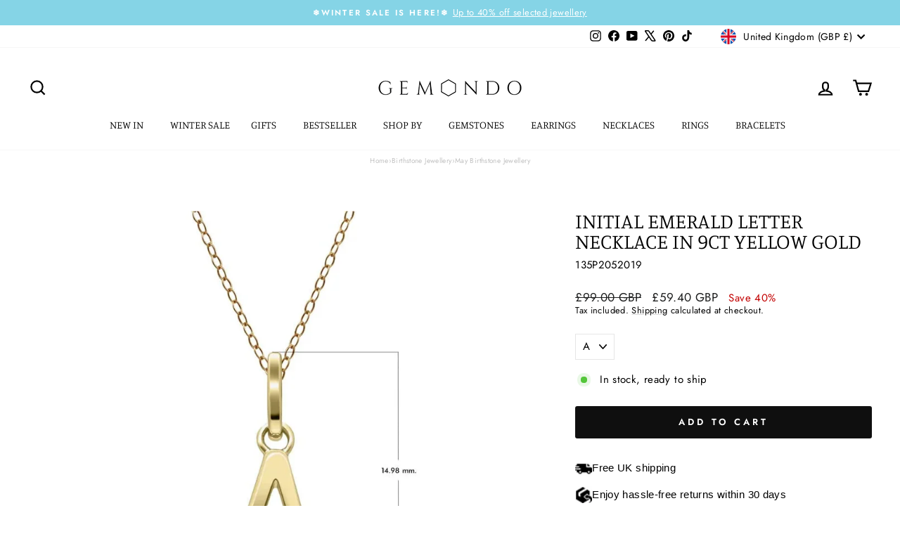

--- FILE ---
content_type: text/html; charset=utf-8
request_url: https://www.gemondo.com/collections/contemporary-collection/products/initial-emerald-letter-necklace-in-9ct-yellow-gold-135p2052019
body_size: 94034
content:
<!doctype html>
<html class="no-js" lang="en" dir="ltr">
<head>
  <meta charset="utf-8">
  <meta http-equiv="X-UA-Compatible" content="IE=edge,chrome=1">
  <meta name="viewport" content="width=device-width,initial-scale=1">
  <meta name="theme-color" content="#0f0f0f">
  <link rel="canonical" href="https://www.gemondo.com/products/initial-emerald-letter-necklace-in-9ct-yellow-gold-135p2052019">
  <link rel="preconnect" href="https://cdn.shopify.com" crossorigin>
  <link rel="preconnect" href="https://fonts.shopifycdn.com" crossorigin>
  <link rel="dns-prefetch" href="https://productreviews.shopifycdn.com">
  <link rel="dns-prefetch" href="https://ajax.googleapis.com">
  <link rel="dns-prefetch" href="https://maps.googleapis.com">
  <link rel="dns-prefetch" href="https://maps.gstatic.com"><link rel="shortcut icon" href="//www.gemondo.com/cdn/shop/files/favicon1_59a2d213-7786-4ef9-ae21-dd4f37aa175e_32x32.png?v=1679502280" type="image/png" /><title>Emerald initials A-Z
&ndash; Gemondo UK
</title>
<meta name="description" content="Full range of initials A-Z in 9ct yellow gold set with Emerald"><meta property="og:site_name" content="Gemondo UK">
  <meta property="og:url" content="https://www.gemondo.com/products/initial-emerald-letter-necklace-in-9ct-yellow-gold-135p2052019">
  <meta property="og:title" content="Initial Emerald Letter Necklace In 9ct Yellow Gold">
  <meta property="og:type" content="product">
  <meta property="og:description" content="Full range of initials A-Z in 9ct yellow gold set with Emerald"><meta property="og:image" content="http://www.gemondo.com/cdn/shop/products/InitialEmerald.jpg?v=1678041026">
    <meta property="og:image:secure_url" content="https://www.gemondo.com/cdn/shop/products/InitialEmerald.jpg?v=1678041026">
    <meta property="og:image:width" content="1000">
    <meta property="og:image:height" content="1000"><meta name="twitter:site" content="@Gemondo">
  <meta name="twitter:card" content="summary_large_image">
  <meta name="twitter:title" content="Initial Emerald Letter Necklace In 9ct Yellow Gold">
  <meta name="twitter:description" content="Full range of initials A-Z in 9ct yellow gold set with Emerald">
<style data-shopify>@font-face {
  font-family: Manuale;
  font-weight: 300;
  font-style: normal;
  font-display: swap;
  src: url("//www.gemondo.com/cdn/fonts/manuale/manuale_n3.0baac6564b6ed416af2c179e69ad2689bd829f1a.woff2") format("woff2"),
       url("//www.gemondo.com/cdn/fonts/manuale/manuale_n3.3b80020a9032b8fdf9b79d72323aacd37cfccc1f.woff") format("woff");
}

  @font-face {
  font-family: Jost;
  font-weight: 400;
  font-style: normal;
  font-display: swap;
  src: url("//www.gemondo.com/cdn/fonts/jost/jost_n4.d47a1b6347ce4a4c9f437608011273009d91f2b7.woff2") format("woff2"),
       url("//www.gemondo.com/cdn/fonts/jost/jost_n4.791c46290e672b3f85c3d1c651ef2efa3819eadd.woff") format("woff");
}


  @font-face {
  font-family: Jost;
  font-weight: 600;
  font-style: normal;
  font-display: swap;
  src: url("//www.gemondo.com/cdn/fonts/jost/jost_n6.ec1178db7a7515114a2d84e3dd680832b7af8b99.woff2") format("woff2"),
       url("//www.gemondo.com/cdn/fonts/jost/jost_n6.b1178bb6bdd3979fef38e103a3816f6980aeaff9.woff") format("woff");
}

  @font-face {
  font-family: Jost;
  font-weight: 400;
  font-style: italic;
  font-display: swap;
  src: url("//www.gemondo.com/cdn/fonts/jost/jost_i4.b690098389649750ada222b9763d55796c5283a5.woff2") format("woff2"),
       url("//www.gemondo.com/cdn/fonts/jost/jost_i4.fd766415a47e50b9e391ae7ec04e2ae25e7e28b0.woff") format("woff");
}

  @font-face {
  font-family: Jost;
  font-weight: 600;
  font-style: italic;
  font-display: swap;
  src: url("//www.gemondo.com/cdn/fonts/jost/jost_i6.9af7e5f39e3a108c08f24047a4276332d9d7b85e.woff2") format("woff2"),
       url("//www.gemondo.com/cdn/fonts/jost/jost_i6.2bf310262638f998ed206777ce0b9a3b98b6fe92.woff") format("woff");
}

</style><link href="//www.gemondo.com/cdn/shop/t/389/assets/theme.css?v=12714109343718283181767712137" rel="stylesheet" type="text/css" media="all" />
<style data-shopify>:root {
    --typeHeaderPrimary: Manuale;
    --typeHeaderFallback: serif;
    --typeHeaderSize: 35px;
    --typeHeaderWeight: 300;
    --typeHeaderLineHeight: 1;
    --typeHeaderSpacing: 0.0em;

    --typeBasePrimary:Jost;
    --typeBaseFallback:sans-serif;
    --typeBaseSize: 15px;
    --typeBaseWeight: 400;
    --typeBaseSpacing: 0.025em;
    --typeBaseLineHeight: 1.3;
    --typeBaselineHeightMinus01: 1.2;

    --typeCollectionTitle: 25px;

    --iconWeight: 5px;
    --iconLinecaps: miter;

    
        --buttonRadius: 3px;
    

    --colorGridOverlayOpacity: 0.2;
    --colorAnnouncement: #85d4e6;
    --colorAnnouncementText: #ffffff;

    --colorBody: #ffffff;
    --colorBodyAlpha05: rgba(255, 255, 255, 0.05);
    --colorBodyDim: #f2f2f2;
    --colorBodyLightDim: #fafafa;
    --colorBodyMediumDim: #f5f5f5;


    --colorBorder: #e6e6e6;

    --colorBtnPrimary: #0f0f0f;
    --colorBtnPrimaryLight: #292929;
    --colorBtnPrimaryDim: #020202;
    --colorBtnPrimaryText: #ffffff;

    --colorCartDot: #ff4f33;

    --colorDrawers: #ffffff;
    --colorDrawersDim: #f2f2f2;
    --colorDrawerBorder: #000000;
    --colorDrawerText: #000000;
    --colorDrawerTextDark: #000000;
    --colorDrawerButton: #000000;
    --colorDrawerButtonText: #ffffff;

    --colorFooter: #ffffff;
    --colorFooterText: #000000;
    --colorFooterTextAlpha01: #000000;

    --colorGridOverlay: #1c1d1d;
    --colorGridOverlayOpacity: 0.1;

    --colorHeaderTextAlpha01: rgba(0, 0, 0, 0.1);

    --colorHeroText: #ffffff;

    --colorSmallImageBg: #ffffff;
    --colorLargeImageBg: #0f0f0f;

    --colorImageOverlay: #000000;
    --colorImageOverlayOpacity: 0.0;
    --colorImageOverlayTextShadow: 0.25;

    --colorLink: #000000;

    --colorModalBg: rgba(230, 230, 230, 0.6);

    --colorNav: #ffffff;
    --colorNavText: #000000;

    --colorPrice: #1c1d1d;

    --colorSaleTag: #1c1d1d;
    --colorSaleTagText: #ffffff;

    --colorTextBody: #000000;
    --colorTextBodyAlpha015: rgba(0, 0, 0, 0.15);
    --colorTextBodyAlpha005: rgba(0, 0, 0, 0.05);
    --colorTextBodyAlpha008: rgba(0, 0, 0, 0.08);
    --colorTextSavings: #C20000;

    --urlIcoSelect: url(//www.gemondo.com/cdn/shop/t/389/assets/ico-select.svg);
    --urlIcoSelectFooter: url(//www.gemondo.com/cdn/shop/t/389/assets/ico-select-footer.svg);
    --urlIcoSelectWhite: url(//www.gemondo.com/cdn/shop/t/389/assets/ico-select-white.svg);

    --grid-gutter: 17px;
    --drawer-gutter: 20px;

    --sizeChartMargin: 25px 0;
    --sizeChartIconMargin: 5px;

    --newsletterReminderPadding: 40px;

    /*Shop Pay Installments*/
    --color-body-text: #000000;
    --color-body: #ffffff;
    --color-bg: #ffffff;
    }

    .placeholder-content {
    background-image: linear-gradient(100deg, #ffffff 40%, #f7f7f7 63%, #ffffff 79%);
    }</style><script>
    document.documentElement.className = document.documentElement.className.replace('no-js', 'js');

    window.theme = window.theme || {};
    theme.routes = {
      home: "/",
      cart: "/cart.js",
      cartPage: "/cart",
      cartAdd: "/cart/add.js",
      cartChange: "/cart/change.js",
      search: "/search",
      predictiveSearch: "/search/suggest"
    };
    theme.strings = {
      soldOut: "Sold Out",
      unavailable: "Unavailable",
      inStockLabel: "In stock, ready to ship",
      oneStockLabel: "Low stock",
      otherStockLabel: "Low stock",
      willNotShipUntil: "Ready to ship [date]",
      willBeInStockAfter: "Back in stock [date]",
      waitingForStock: "Backordered, shipping soon",
      savePrice: "Save [saved_amount]",
      cartEmpty: "Your cart is currently empty.",
      cartTermsConfirmation: "You must agree with the terms and conditions of sales to check out",
      searchCollections: "Collections",
      searchPages: "Pages",
      searchArticles: "Articles",
      productFrom: "from ",
      maxQuantity: "You can only have [quantity] of [title] in your cart."
    };
    theme.settings = {
      cartType: "drawer",
      isCustomerTemplate: false,
      moneyFormat: "\u003cspan class=transcy-money\u003e£{{amount}} GBP\u003c\/span\u003e",
      saveType: "percent",
      productImageSize: "natural",
      productImageCover: true,
      predictiveSearch: true,
      predictiveSearchType: null,
      predictiveSearchVendor: false,
      predictiveSearchPrice: false,
      quickView: false,
      themeName: 'Impulse',
      themeVersion: "8.0.0"
    };
  </script>

  <script>window.performance && window.performance.mark && window.performance.mark('shopify.content_for_header.start');</script><meta name="google-site-verification" content="YDRQ8au7HWy8pujm_uUGa6IjQcUwbKCLS624RWUjQsA">
<meta id="shopify-digital-wallet" name="shopify-digital-wallet" content="/6441140309/digital_wallets/dialog">
<meta name="shopify-checkout-api-token" content="9ed82c1eb2a7039756f321647cce4b7a">
<meta id="in-context-paypal-metadata" data-shop-id="6441140309" data-venmo-supported="false" data-environment="production" data-locale="en_US" data-paypal-v4="true" data-currency="GBP">
<link rel="alternate" type="application/json+oembed" href="https://www.gemondo.com/products/initial-emerald-letter-necklace-in-9ct-yellow-gold-135p2052019.oembed">
<script async="async" src="/checkouts/internal/preloads.js?locale=en-GB"></script>
<link rel="preconnect" href="https://shop.app" crossorigin="anonymous">
<script async="async" src="https://shop.app/checkouts/internal/preloads.js?locale=en-GB&shop_id=6441140309" crossorigin="anonymous"></script>
<script id="apple-pay-shop-capabilities" type="application/json">{"shopId":6441140309,"countryCode":"GB","currencyCode":"GBP","merchantCapabilities":["supports3DS"],"merchantId":"gid:\/\/shopify\/Shop\/6441140309","merchantName":"Gemondo UK","requiredBillingContactFields":["postalAddress","email","phone"],"requiredShippingContactFields":["postalAddress","email","phone"],"shippingType":"shipping","supportedNetworks":["visa","maestro","masterCard","amex","discover","elo"],"total":{"type":"pending","label":"Gemondo UK","amount":"1.00"},"shopifyPaymentsEnabled":true,"supportsSubscriptions":true}</script>
<script id="shopify-features" type="application/json">{"accessToken":"9ed82c1eb2a7039756f321647cce4b7a","betas":["rich-media-storefront-analytics"],"domain":"www.gemondo.com","predictiveSearch":true,"shopId":6441140309,"locale":"en"}</script>
<script>var Shopify = Shopify || {};
Shopify.shop = "gemondouk.myshopify.com";
Shopify.locale = "en";
Shopify.currency = {"active":"GBP","rate":"1.0"};
Shopify.country = "GB";
Shopify.theme = {"name":"*Updated* January theme Winter Sale 15\/1\/26","id":183607198077,"schema_name":"Impulse","schema_version":"8.0.0","theme_store_id":857,"role":"main"};
Shopify.theme.handle = "null";
Shopify.theme.style = {"id":null,"handle":null};
Shopify.cdnHost = "www.gemondo.com/cdn";
Shopify.routes = Shopify.routes || {};
Shopify.routes.root = "/";</script>
<script type="module">!function(o){(o.Shopify=o.Shopify||{}).modules=!0}(window);</script>
<script>!function(o){function n(){var o=[];function n(){o.push(Array.prototype.slice.apply(arguments))}return n.q=o,n}var t=o.Shopify=o.Shopify||{};t.loadFeatures=n(),t.autoloadFeatures=n()}(window);</script>
<script>
  window.ShopifyPay = window.ShopifyPay || {};
  window.ShopifyPay.apiHost = "shop.app\/pay";
  window.ShopifyPay.redirectState = null;
</script>
<script id="shop-js-analytics" type="application/json">{"pageType":"product"}</script>
<script defer="defer" async type="module" src="//www.gemondo.com/cdn/shopifycloud/shop-js/modules/v2/client.init-shop-cart-sync_WVOgQShq.en.esm.js"></script>
<script defer="defer" async type="module" src="//www.gemondo.com/cdn/shopifycloud/shop-js/modules/v2/chunk.common_C_13GLB1.esm.js"></script>
<script defer="defer" async type="module" src="//www.gemondo.com/cdn/shopifycloud/shop-js/modules/v2/chunk.modal_CLfMGd0m.esm.js"></script>
<script type="module">
  await import("//www.gemondo.com/cdn/shopifycloud/shop-js/modules/v2/client.init-shop-cart-sync_WVOgQShq.en.esm.js");
await import("//www.gemondo.com/cdn/shopifycloud/shop-js/modules/v2/chunk.common_C_13GLB1.esm.js");
await import("//www.gemondo.com/cdn/shopifycloud/shop-js/modules/v2/chunk.modal_CLfMGd0m.esm.js");

  window.Shopify.SignInWithShop?.initShopCartSync?.({"fedCMEnabled":true,"windoidEnabled":true});

</script>
<script defer="defer" async type="module" src="//www.gemondo.com/cdn/shopifycloud/shop-js/modules/v2/client.payment-terms_BWmiNN46.en.esm.js"></script>
<script defer="defer" async type="module" src="//www.gemondo.com/cdn/shopifycloud/shop-js/modules/v2/chunk.common_C_13GLB1.esm.js"></script>
<script defer="defer" async type="module" src="//www.gemondo.com/cdn/shopifycloud/shop-js/modules/v2/chunk.modal_CLfMGd0m.esm.js"></script>
<script type="module">
  await import("//www.gemondo.com/cdn/shopifycloud/shop-js/modules/v2/client.payment-terms_BWmiNN46.en.esm.js");
await import("//www.gemondo.com/cdn/shopifycloud/shop-js/modules/v2/chunk.common_C_13GLB1.esm.js");
await import("//www.gemondo.com/cdn/shopifycloud/shop-js/modules/v2/chunk.modal_CLfMGd0m.esm.js");

  
</script>
<script>
  window.Shopify = window.Shopify || {};
  if (!window.Shopify.featureAssets) window.Shopify.featureAssets = {};
  window.Shopify.featureAssets['shop-js'] = {"shop-cart-sync":["modules/v2/client.shop-cart-sync_DuR37GeY.en.esm.js","modules/v2/chunk.common_C_13GLB1.esm.js","modules/v2/chunk.modal_CLfMGd0m.esm.js"],"init-fed-cm":["modules/v2/client.init-fed-cm_BucUoe6W.en.esm.js","modules/v2/chunk.common_C_13GLB1.esm.js","modules/v2/chunk.modal_CLfMGd0m.esm.js"],"shop-toast-manager":["modules/v2/client.shop-toast-manager_B0JfrpKj.en.esm.js","modules/v2/chunk.common_C_13GLB1.esm.js","modules/v2/chunk.modal_CLfMGd0m.esm.js"],"init-shop-cart-sync":["modules/v2/client.init-shop-cart-sync_WVOgQShq.en.esm.js","modules/v2/chunk.common_C_13GLB1.esm.js","modules/v2/chunk.modal_CLfMGd0m.esm.js"],"shop-button":["modules/v2/client.shop-button_B_U3bv27.en.esm.js","modules/v2/chunk.common_C_13GLB1.esm.js","modules/v2/chunk.modal_CLfMGd0m.esm.js"],"init-windoid":["modules/v2/client.init-windoid_DuP9q_di.en.esm.js","modules/v2/chunk.common_C_13GLB1.esm.js","modules/v2/chunk.modal_CLfMGd0m.esm.js"],"shop-cash-offers":["modules/v2/client.shop-cash-offers_BmULhtno.en.esm.js","modules/v2/chunk.common_C_13GLB1.esm.js","modules/v2/chunk.modal_CLfMGd0m.esm.js"],"pay-button":["modules/v2/client.pay-button_CrPSEbOK.en.esm.js","modules/v2/chunk.common_C_13GLB1.esm.js","modules/v2/chunk.modal_CLfMGd0m.esm.js"],"init-customer-accounts":["modules/v2/client.init-customer-accounts_jNk9cPYQ.en.esm.js","modules/v2/client.shop-login-button_DJ5ldayH.en.esm.js","modules/v2/chunk.common_C_13GLB1.esm.js","modules/v2/chunk.modal_CLfMGd0m.esm.js"],"avatar":["modules/v2/client.avatar_BTnouDA3.en.esm.js"],"checkout-modal":["modules/v2/client.checkout-modal_pBPyh9w8.en.esm.js","modules/v2/chunk.common_C_13GLB1.esm.js","modules/v2/chunk.modal_CLfMGd0m.esm.js"],"init-shop-for-new-customer-accounts":["modules/v2/client.init-shop-for-new-customer-accounts_BUoCy7a5.en.esm.js","modules/v2/client.shop-login-button_DJ5ldayH.en.esm.js","modules/v2/chunk.common_C_13GLB1.esm.js","modules/v2/chunk.modal_CLfMGd0m.esm.js"],"init-customer-accounts-sign-up":["modules/v2/client.init-customer-accounts-sign-up_CnczCz9H.en.esm.js","modules/v2/client.shop-login-button_DJ5ldayH.en.esm.js","modules/v2/chunk.common_C_13GLB1.esm.js","modules/v2/chunk.modal_CLfMGd0m.esm.js"],"init-shop-email-lookup-coordinator":["modules/v2/client.init-shop-email-lookup-coordinator_CzjY5t9o.en.esm.js","modules/v2/chunk.common_C_13GLB1.esm.js","modules/v2/chunk.modal_CLfMGd0m.esm.js"],"shop-follow-button":["modules/v2/client.shop-follow-button_CsYC63q7.en.esm.js","modules/v2/chunk.common_C_13GLB1.esm.js","modules/v2/chunk.modal_CLfMGd0m.esm.js"],"shop-login-button":["modules/v2/client.shop-login-button_DJ5ldayH.en.esm.js","modules/v2/chunk.common_C_13GLB1.esm.js","modules/v2/chunk.modal_CLfMGd0m.esm.js"],"shop-login":["modules/v2/client.shop-login_B9ccPdmx.en.esm.js","modules/v2/chunk.common_C_13GLB1.esm.js","modules/v2/chunk.modal_CLfMGd0m.esm.js"],"lead-capture":["modules/v2/client.lead-capture_D0K_KgYb.en.esm.js","modules/v2/chunk.common_C_13GLB1.esm.js","modules/v2/chunk.modal_CLfMGd0m.esm.js"],"payment-terms":["modules/v2/client.payment-terms_BWmiNN46.en.esm.js","modules/v2/chunk.common_C_13GLB1.esm.js","modules/v2/chunk.modal_CLfMGd0m.esm.js"]};
</script>
<script>(function() {
  var isLoaded = false;
  function asyncLoad() {
    if (isLoaded) return;
    isLoaded = true;
    var urls = ["https:\/\/d23dclunsivw3h.cloudfront.net\/redirect-app.js?shop=gemondouk.myshopify.com","https:\/\/gdprcdn.b-cdn.net\/js\/gdpr_cookie_consent.min.js?shop=gemondouk.myshopify.com","https:\/\/dr4qe3ddw9y32.cloudfront.net\/awin-shopify-integration-code.js?aid=2421\u0026v=shopifyApp_4.1.0\u0026ts=1694093404279\u0026shop=gemondouk.myshopify.com","https:\/\/chimpstatic.com\/mcjs-connected\/js\/users\/e34bd29aa877c5770a452a910\/ccfb8a79d0119953c35c10f40.js?shop=gemondouk.myshopify.com","\/\/satcb.azureedge.net\/Scripts\/satcb.min.js?shop=gemondouk.myshopify.com","https:\/\/tools.luckyorange.com\/core\/lo.js?site-id=5c8ce835\u0026shop=gemondouk.myshopify.com"];
    for (var i = 0; i < urls.length; i++) {
      var s = document.createElement('script');
      s.type = 'text/javascript';
      s.async = true;
      s.src = urls[i];
      var x = document.getElementsByTagName('script')[0];
      x.parentNode.insertBefore(s, x);
    }
  };
  if(window.attachEvent) {
    window.attachEvent('onload', asyncLoad);
  } else {
    window.addEventListener('load', asyncLoad, false);
  }
})();</script>
<script id="__st">var __st={"a":6441140309,"offset":0,"reqid":"e5004bba-c9dd-482f-865f-a960be0030d6-1769636296","pageurl":"www.gemondo.com\/collections\/contemporary-collection\/products\/initial-emerald-letter-necklace-in-9ct-yellow-gold-135p2052019","u":"e911d4187471","p":"product","rtyp":"product","rid":6817073889365};</script>
<script>window.ShopifyPaypalV4VisibilityTracking = true;</script>
<script id="captcha-bootstrap">!function(){'use strict';const t='contact',e='account',n='new_comment',o=[[t,t],['blogs',n],['comments',n],[t,'customer']],c=[[e,'customer_login'],[e,'guest_login'],[e,'recover_customer_password'],[e,'create_customer']],r=t=>t.map((([t,e])=>`form[action*='/${t}']:not([data-nocaptcha='true']) input[name='form_type'][value='${e}']`)).join(','),a=t=>()=>t?[...document.querySelectorAll(t)].map((t=>t.form)):[];function s(){const t=[...o],e=r(t);return a(e)}const i='password',u='form_key',d=['recaptcha-v3-token','g-recaptcha-response','h-captcha-response',i],f=()=>{try{return window.sessionStorage}catch{return}},m='__shopify_v',_=t=>t.elements[u];function p(t,e,n=!1){try{const o=window.sessionStorage,c=JSON.parse(o.getItem(e)),{data:r}=function(t){const{data:e,action:n}=t;return t[m]||n?{data:e,action:n}:{data:t,action:n}}(c);for(const[e,n]of Object.entries(r))t.elements[e]&&(t.elements[e].value=n);n&&o.removeItem(e)}catch(o){console.error('form repopulation failed',{error:o})}}const l='form_type',E='cptcha';function T(t){t.dataset[E]=!0}const w=window,h=w.document,L='Shopify',v='ce_forms',y='captcha';let A=!1;((t,e)=>{const n=(g='f06e6c50-85a8-45c8-87d0-21a2b65856fe',I='https://cdn.shopify.com/shopifycloud/storefront-forms-hcaptcha/ce_storefront_forms_captcha_hcaptcha.v1.5.2.iife.js',D={infoText:'Protected by hCaptcha',privacyText:'Privacy',termsText:'Terms'},(t,e,n)=>{const o=w[L][v],c=o.bindForm;if(c)return c(t,g,e,D).then(n);var r;o.q.push([[t,g,e,D],n]),r=I,A||(h.body.append(Object.assign(h.createElement('script'),{id:'captcha-provider',async:!0,src:r})),A=!0)});var g,I,D;w[L]=w[L]||{},w[L][v]=w[L][v]||{},w[L][v].q=[],w[L][y]=w[L][y]||{},w[L][y].protect=function(t,e){n(t,void 0,e),T(t)},Object.freeze(w[L][y]),function(t,e,n,w,h,L){const[v,y,A,g]=function(t,e,n){const i=e?o:[],u=t?c:[],d=[...i,...u],f=r(d),m=r(i),_=r(d.filter((([t,e])=>n.includes(e))));return[a(f),a(m),a(_),s()]}(w,h,L),I=t=>{const e=t.target;return e instanceof HTMLFormElement?e:e&&e.form},D=t=>v().includes(t);t.addEventListener('submit',(t=>{const e=I(t);if(!e)return;const n=D(e)&&!e.dataset.hcaptchaBound&&!e.dataset.recaptchaBound,o=_(e),c=g().includes(e)&&(!o||!o.value);(n||c)&&t.preventDefault(),c&&!n&&(function(t){try{if(!f())return;!function(t){const e=f();if(!e)return;const n=_(t);if(!n)return;const o=n.value;o&&e.removeItem(o)}(t);const e=Array.from(Array(32),(()=>Math.random().toString(36)[2])).join('');!function(t,e){_(t)||t.append(Object.assign(document.createElement('input'),{type:'hidden',name:u})),t.elements[u].value=e}(t,e),function(t,e){const n=f();if(!n)return;const o=[...t.querySelectorAll(`input[type='${i}']`)].map((({name:t})=>t)),c=[...d,...o],r={};for(const[a,s]of new FormData(t).entries())c.includes(a)||(r[a]=s);n.setItem(e,JSON.stringify({[m]:1,action:t.action,data:r}))}(t,e)}catch(e){console.error('failed to persist form',e)}}(e),e.submit())}));const S=(t,e)=>{t&&!t.dataset[E]&&(n(t,e.some((e=>e===t))),T(t))};for(const o of['focusin','change'])t.addEventListener(o,(t=>{const e=I(t);D(e)&&S(e,y())}));const B=e.get('form_key'),M=e.get(l),P=B&&M;t.addEventListener('DOMContentLoaded',(()=>{const t=y();if(P)for(const e of t)e.elements[l].value===M&&p(e,B);[...new Set([...A(),...v().filter((t=>'true'===t.dataset.shopifyCaptcha))])].forEach((e=>S(e,t)))}))}(h,new URLSearchParams(w.location.search),n,t,e,['guest_login'])})(!0,!0)}();</script>
<script integrity="sha256-4kQ18oKyAcykRKYeNunJcIwy7WH5gtpwJnB7kiuLZ1E=" data-source-attribution="shopify.loadfeatures" defer="defer" src="//www.gemondo.com/cdn/shopifycloud/storefront/assets/storefront/load_feature-a0a9edcb.js" crossorigin="anonymous"></script>
<script crossorigin="anonymous" defer="defer" src="//www.gemondo.com/cdn/shopifycloud/storefront/assets/shopify_pay/storefront-65b4c6d7.js?v=20250812"></script>
<script data-source-attribution="shopify.dynamic_checkout.dynamic.init">var Shopify=Shopify||{};Shopify.PaymentButton=Shopify.PaymentButton||{isStorefrontPortableWallets:!0,init:function(){window.Shopify.PaymentButton.init=function(){};var t=document.createElement("script");t.src="https://www.gemondo.com/cdn/shopifycloud/portable-wallets/latest/portable-wallets.en.js",t.type="module",document.head.appendChild(t)}};
</script>
<script data-source-attribution="shopify.dynamic_checkout.buyer_consent">
  function portableWalletsHideBuyerConsent(e){var t=document.getElementById("shopify-buyer-consent"),n=document.getElementById("shopify-subscription-policy-button");t&&n&&(t.classList.add("hidden"),t.setAttribute("aria-hidden","true"),n.removeEventListener("click",e))}function portableWalletsShowBuyerConsent(e){var t=document.getElementById("shopify-buyer-consent"),n=document.getElementById("shopify-subscription-policy-button");t&&n&&(t.classList.remove("hidden"),t.removeAttribute("aria-hidden"),n.addEventListener("click",e))}window.Shopify?.PaymentButton&&(window.Shopify.PaymentButton.hideBuyerConsent=portableWalletsHideBuyerConsent,window.Shopify.PaymentButton.showBuyerConsent=portableWalletsShowBuyerConsent);
</script>
<script data-source-attribution="shopify.dynamic_checkout.cart.bootstrap">document.addEventListener("DOMContentLoaded",(function(){function t(){return document.querySelector("shopify-accelerated-checkout-cart, shopify-accelerated-checkout")}if(t())Shopify.PaymentButton.init();else{new MutationObserver((function(e,n){t()&&(Shopify.PaymentButton.init(),n.disconnect())})).observe(document.body,{childList:!0,subtree:!0})}}));
</script>
<link id="shopify-accelerated-checkout-styles" rel="stylesheet" media="screen" href="https://www.gemondo.com/cdn/shopifycloud/portable-wallets/latest/accelerated-checkout-backwards-compat.css" crossorigin="anonymous">
<style id="shopify-accelerated-checkout-cart">
        #shopify-buyer-consent {
  margin-top: 1em;
  display: inline-block;
  width: 100%;
}

#shopify-buyer-consent.hidden {
  display: none;
}

#shopify-subscription-policy-button {
  background: none;
  border: none;
  padding: 0;
  text-decoration: underline;
  font-size: inherit;
  cursor: pointer;
}

#shopify-subscription-policy-button::before {
  box-shadow: none;
}

      </style>

<script>window.performance && window.performance.mark && window.performance.mark('shopify.content_for_header.end');</script>

  <script src="//www.gemondo.com/cdn/shop/t/389/assets/vendor-scripts-v11.js" defer="defer"></script><link rel="stylesheet" href="//www.gemondo.com/cdn/shop/t/389/assets/country-flags.css"><script src="//www.gemondo.com/cdn/shop/t/389/assets/theme.js?v=167486518850848426421767712023" defer="defer"></script>
<!-- BEGIN app block: shopify://apps/digital-darts-hreflang-tags/blocks/hreglang_tag/9a38367c-c3ce-4d6e-93ea-48ab8009c8a5 --><!-- Hreflang tags managed by apps.shopify.com/multi-store-hreflang-tags -->

<link rel="alternate" href="https://www.gemondo.com/products/initial-emerald-letter-necklace-in-9ct-yellow-gold-135p2052019" hreflang="en-gb">
<link rel="alternate" href="https://www.gemondo.com/products/initial-emerald-letter-necklace-in-9ct-yellow-gold-135p2052019" hreflang="x-default">
<link rel="alternate" href="https://us.gemondo.com/products/initial-emerald-letter-necklace-in-9ct-yellow-gold-135p2052019" hreflang="en-us">
<link rel="alternate" href="https://www.gemondo.es/products/initial-emerald-letter-necklace-in-9ct-yellow-gold-135p2052019" hreflang="es-es">
<link rel="alternate" href="https://www.gemondojewellery.de/products/initial-emerald-letter-necklace-in-9ct-yellow-gold-135p2052019" hreflang="de-de">
<link rel="alternate" href="https://www.gemondo.com.au/products/initial-emerald-letter-necklace-in-9ct-yellow-gold-135p2052019" hreflang="en-au">
<link rel="alternate" href="https://www.gemondo.ie/products/initial-emerald-letter-necklace-in-9ct-yellow-gold-135p2052019" hreflang="en-ie">
<link rel="alternate" href="https://www.gemondo.com/products/initial-emerald-letter-necklace-in-9ct-yellow-gold-135p2052019" hreflang="en-ca">
<link rel="alternate" href="https://www.gemondo.com/products/initial-emerald-letter-necklace-in-9ct-yellow-gold-135p2052019" hreflang="x-default">
<link rel="alternate" href="https://www.gemondo.com/products/initial-emerald-letter-necklace-in-9ct-yellow-gold-135p2052019" hreflang="en-gb">
<link rel="alternate" href="https://www.gemondo.fr/products/pendentif-initiale-or-jaune-375-emeraude" hreflang="fr-fr">
<link rel="alternate" href="https://www.gemondo.it/products/pendentif-initiale-or-jaune-375-emeraude" hreflang="it-it">

<!-- END app block --><!-- BEGIN app block: shopify://apps/ta-labels-badges/blocks/bss-pl-config-data/91bfe765-b604-49a1-805e-3599fa600b24 --><script
    id='bss-pl-config-data'
>
	let TAE_StoreId = "66431";
	if (typeof BSS_PL == 'undefined' || TAE_StoreId !== "") {
  		var BSS_PL = {};
		BSS_PL.storeId = 66431;
		BSS_PL.currentPlan = "ten_usd";
		BSS_PL.apiServerProduction = "https://product-labels.tech-arms.io";
		BSS_PL.publicAccessToken = "dfd2a0f4f63f90638baf570baa13ce67";
		BSS_PL.customerTags = "null";
		BSS_PL.customerId = "null";
		BSS_PL.storeIdCustomOld = 10678;
		BSS_PL.storeIdOldWIthPriority = 12200;
		BSS_PL.storeIdOptimizeAppendLabel = 59637
		BSS_PL.optimizeCodeIds = "optimize_append_label"; 
		BSS_PL.extendedFeatureIds = null;
		BSS_PL.integration = {"laiReview":{"status":0,"config":[]}};
		BSS_PL.settingsData  = {};
		BSS_PL.configProductMetafields = [];
		BSS_PL.configVariantMetafields = [];
		
		BSS_PL.configData = [].concat({"id":187861,"name":"Halloween 20% Discount","priority":0,"enable_priority":0,"enable":1,"pages":"1,2,3,4,7","related_product_tag":null,"first_image_tags":null,"img_url":"a303.png","public_img_url":"https://cdn.shopify.com/s/files/1/0064/4114/0309/files/a303.png?v=1761855243","position":2,"apply":null,"product_type":1,"exclude_products":6,"collection_image_type":0,"product":"","variant":"","collection":"280464457813","exclude_product_ids":"","collection_image":"","inventory":0,"tags":"","excludeTags":"","vendors":"","from_price":null,"to_price":null,"domain_id":66431,"locations":"","enable_allowed_countries":0,"locales":"","enable_allowed_locales":0,"enable_visibility_date":1,"from_date":"2025-10-30T20:00:00.000Z","to_date":"2025-10-31T23:59:00.000Z","enable_discount_range":0,"discount_type":1,"discount_from":null,"discount_to":null,"label_text":"New%20arrival","label_text_color":"#ffffff","label_text_background_color":{"type":"hex","value":"#4482B4ff"},"label_text_font_size":12,"label_text_no_image":1,"label_text_in_stock":"In Stock","label_text_out_stock":"Sold out","label_shadow":{"blur":0,"h_offset":0,"v_offset":0},"label_opacity":100,"topBottom_padding":4,"border_radius":"0px 0px 0px 0px","border_style":"none","border_size":"0","border_color":"#000000","label_shadow_color":"#808080","label_text_style":0,"label_text_font_family":null,"label_text_font_url":null,"customer_label_preview_image":"https://cdn.shopify.com/s/files/1/0064/4114/0309/products/a9e1191f-9d47-4c9d-89f4-bf209798fa20.jpg?v=1712140266","label_preview_image":"https://cdn.shopify.com/s/files/1/0064/4114/0309/products/214r478701__orig_1918664b-be2e-4489-9592-c9270e6fd1d4.jpg?v=1738002269","label_text_enable":0,"customer_tags":"","exclude_customer_tags":"","customer_type":"allcustomers","exclude_customers":"all_customer_tags","label_on_image":"2","label_type":1,"badge_type":0,"custom_selector":null,"margin_top":0,"margin_bottom":0,"mobile_height_label":-1,"mobile_width_label":30,"mobile_font_size_label":12,"emoji":null,"emoji_position":null,"transparent_background":null,"custom_page":null,"check_custom_page":false,"include_custom_page":null,"check_include_custom_page":false,"margin_left":0,"instock":null,"price_range_from":null,"price_range_to":null,"enable_price_range":0,"enable_product_publish":0,"customer_selected_product":null,"selected_product":null,"product_publish_from":null,"product_publish_to":null,"enable_countdown_timer":0,"option_format_countdown":0,"countdown_time":null,"option_end_countdown":null,"start_day_countdown":null,"countdown_type":1,"countdown_daily_from_time":null,"countdown_daily_to_time":null,"countdown_interval_start_time":null,"countdown_interval_length":null,"countdown_interval_break_length":null,"public_url_s3":"https://production-labels-bucket.s3.us-east-2.amazonaws.com/public/static/adminhtml/libs/26/a303.png","enable_visibility_period":0,"visibility_period":1,"createdAt":"2025-10-30T20:14:06.000Z","customer_ids":"","exclude_customer_ids":"","angle":0,"toolTipText":"","label_shape":"3","label_shape_type":2,"mobile_fixed_percent_label":"percentage","desktop_width_label":35,"desktop_height_label":-1,"desktop_fixed_percent_label":"percentage","mobile_position":0,"desktop_label_unlimited_top":0,"desktop_label_unlimited_left":65,"mobile_label_unlimited_top":0,"mobile_label_unlimited_left":0,"mobile_margin_top":0,"mobile_margin_left":0,"mobile_config_label_enable":0,"mobile_default_config":1,"mobile_margin_bottom":0,"enable_fixed_time":0,"fixed_time":null,"statusLabelHoverText":0,"labelHoverTextLink":{"url":"","is_open_in_newtab":true},"labelAltText":"","statusLabelAltText":0,"enable_badge_stock":0,"badge_stock_style":1,"badge_stock_config":null,"enable_multi_badge":0,"animation_type":0,"animation_duration":2,"animation_repeat_option":0,"animation_repeat":0,"desktop_show_badges":1,"mobile_show_badges":1,"desktop_show_labels":1,"mobile_show_labels":1,"label_text_unlimited_stock":"Unlimited Stock","img_plan_id":15,"label_badge_type":"image","deletedAt":null,"desktop_lock_aspect_ratio":true,"mobile_lock_aspect_ratio":true,"img_aspect_ratio":1.163,"preview_board_width":490,"preview_board_height":490,"set_size_on_mobile":true,"set_position_on_mobile":true,"set_margin_on_mobile":true,"from_stock":null,"to_stock":null,"condition_product_title":"{\"enable\":false,\"type\":1,\"content\":\"\"}","conditions_apply_type":"{\"discount\":1,\"price\":1,\"inventory\":1}","public_font_url":null,"font_size_ratio":0.5,"group_ids":"[]","metafields":"{\"valueProductMetafield\":[],\"valueVariantMetafield\":[],\"matching_type\":1,\"metafield_type\":1}","no_ratio_height":true,"updatedAt":"2025-10-30T20:16:26.000Z","multipleBadge":null,"translations":[],"label_id":187861,"label_text_id":187861,"bg_style":"solid"},{"id":187855,"name":"New Label","priority":0,"enable_priority":0,"enable":1,"pages":"1,2,3,4,7","related_product_tag":null,"first_image_tags":null,"img_url":"1762965779375-28849728-NEWS200x40px.jpg","public_img_url":"https://cdn.shopify.com/s/files/1/0064/4114/0309/files/1762965779375-28849728-NEWS200x40px.jpg?v=1762965802","position":2,"apply":null,"product_type":2,"exclude_products":6,"collection_image_type":0,"product":"","variant":"","collection":"","exclude_product_ids":"","collection_image":"","inventory":0,"tags":"New","excludeTags":"","vendors":"","from_price":null,"to_price":null,"domain_id":66431,"locations":"","enable_allowed_countries":0,"locales":"","enable_allowed_locales":0,"enable_visibility_date":1,"from_date":"2025-11-03T00:00:00.000Z","to_date":"2025-11-14T23:30:00.000Z","enable_discount_range":0,"discount_type":1,"discount_from":null,"discount_to":null,"label_text":"New%20arrival","label_text_color":"#ffffff","label_text_background_color":{"type":"hex","value":"#4482B4ff"},"label_text_font_size":12,"label_text_no_image":1,"label_text_in_stock":"In Stock","label_text_out_stock":"Sold out","label_shadow":{"blur":0,"h_offset":0,"v_offset":0},"label_opacity":100,"topBottom_padding":4,"border_radius":"0px 0px 0px 0px","border_style":"none","border_size":"0","border_color":"#000000","label_shadow_color":"#808080","label_text_style":0,"label_text_font_family":null,"label_text_font_url":null,"customer_label_preview_image":"https://cdn.shopify.com/s/files/1/0064/4114/0309/files/f3bf9d72-cbe2-4092-9490-30188e078ebd.jpg?v=1754090596","label_preview_image":"https://cdn.shopify.com/s/files/1/0064/4114/0309/files/Gardenia_Peridot_Fox_Bangle_In_9ct_Yellow_Gold_135B0050039.jpg?v=1741865114","label_text_enable":0,"customer_tags":"","exclude_customer_tags":"","customer_type":"allcustomers","exclude_customers":"all_customer_tags","label_on_image":"1","label_type":1,"badge_type":0,"custom_selector":null,"margin_top":0,"margin_bottom":0,"mobile_height_label":-1,"mobile_width_label":20,"mobile_font_size_label":12,"emoji":null,"emoji_position":null,"transparent_background":null,"custom_page":null,"check_custom_page":false,"include_custom_page":null,"check_include_custom_page":false,"margin_left":0,"instock":null,"price_range_from":null,"price_range_to":null,"enable_price_range":0,"enable_product_publish":0,"customer_selected_product":null,"selected_product":null,"product_publish_from":null,"product_publish_to":null,"enable_countdown_timer":0,"option_format_countdown":0,"countdown_time":null,"option_end_countdown":null,"start_day_countdown":null,"countdown_type":1,"countdown_daily_from_time":null,"countdown_daily_to_time":null,"countdown_interval_start_time":null,"countdown_interval_length":null,"countdown_interval_break_length":null,"public_url_s3":"https://production-labels-bucket.s3.us-east-2.amazonaws.com/public/static/base/images/customer/66431/1762965779375-28849728-NEWS200x40px.jpg","enable_visibility_period":0,"visibility_period":1,"createdAt":"2025-10-30T19:48:33.000Z","customer_ids":"","exclude_customer_ids":"","angle":0,"toolTipText":"","label_shape":"3","label_shape_type":2,"mobile_fixed_percent_label":"percentage","desktop_width_label":25,"desktop_height_label":-1,"desktop_fixed_percent_label":"percentage","mobile_position":2,"desktop_label_unlimited_top":0,"desktop_label_unlimited_left":75,"mobile_label_unlimited_top":0,"mobile_label_unlimited_left":80,"mobile_margin_top":0,"mobile_margin_left":0,"mobile_config_label_enable":0,"mobile_default_config":1,"mobile_margin_bottom":0,"enable_fixed_time":0,"fixed_time":null,"statusLabelHoverText":0,"labelHoverTextLink":{"url":"","is_open_in_newtab":true},"labelAltText":"","statusLabelAltText":0,"enable_badge_stock":0,"badge_stock_style":1,"badge_stock_config":null,"enable_multi_badge":0,"animation_type":0,"animation_duration":2,"animation_repeat_option":0,"animation_repeat":0,"desktop_show_badges":1,"mobile_show_badges":1,"desktop_show_labels":1,"mobile_show_labels":1,"label_text_unlimited_stock":"Unlimited Stock","img_plan_id":13,"label_badge_type":"image","deletedAt":null,"desktop_lock_aspect_ratio":true,"mobile_lock_aspect_ratio":true,"img_aspect_ratio":5,"preview_board_width":490,"preview_board_height":490,"set_size_on_mobile":true,"set_position_on_mobile":true,"set_margin_on_mobile":true,"from_stock":null,"to_stock":null,"condition_product_title":"{\"enable\":false,\"type\":1,\"content\":\"\"}","conditions_apply_type":"{\"discount\":1,\"price\":1,\"inventory\":1}","public_font_url":null,"font_size_ratio":0.5,"group_ids":"[]","metafields":"{\"valueProductMetafield\":[],\"valueVariantMetafield\":[],\"matching_type\":1,\"metafield_type\":1}","no_ratio_height":true,"updatedAt":"2025-11-12T16:43:25.000Z","multipleBadge":null,"translations":[],"label_id":187855,"label_text_id":187855,"bg_style":"solid"},);

		
		BSS_PL.configDataBanner = [].concat();

		
		BSS_PL.configDataPopup = [].concat();

		
		BSS_PL.configDataLabelGroup = [].concat();
		
		
		BSS_PL.collectionID = ``;
		BSS_PL.collectionHandle = ``;
		BSS_PL.collectionTitle = ``;

		
		BSS_PL.conditionConfigData = [].concat();
	}
</script>




<style>
    
    

</style>

<script>
    function bssLoadScripts(src, callback, isDefer = false) {
        const scriptTag = document.createElement('script');
        document.head.appendChild(scriptTag);
        scriptTag.src = src;
        if (isDefer) {
            scriptTag.defer = true;
        } else {
            scriptTag.async = true;
        }
        if (callback) {
            scriptTag.addEventListener('load', function () {
                callback();
            });
        }
    }
    const scriptUrls = [
        "https://cdn.shopify.com/extensions/019c055f-beb1-7487-903c-9cc0ab707938/product-label-562/assets/bss-pl-init-helper.js",
        "https://cdn.shopify.com/extensions/019c055f-beb1-7487-903c-9cc0ab707938/product-label-562/assets/bss-pl-init-config-run-scripts.js",
    ];
    Promise.all(scriptUrls.map((script) => new Promise((resolve) => bssLoadScripts(script, resolve)))).then((res) => {
        console.log('BSS scripts loaded');
        window.bssScriptsLoaded = true;
    });

	function bssInitScripts() {
		if (BSS_PL.configData.length) {
			const enabledFeature = [
				{ type: 1, script: "https://cdn.shopify.com/extensions/019c055f-beb1-7487-903c-9cc0ab707938/product-label-562/assets/bss-pl-init-for-label.js" },
				{ type: 2, badge: [0, 7, 8], script: "https://cdn.shopify.com/extensions/019c055f-beb1-7487-903c-9cc0ab707938/product-label-562/assets/bss-pl-init-for-badge-product-name.js" },
				{ type: 2, badge: [1, 11], script: "https://cdn.shopify.com/extensions/019c055f-beb1-7487-903c-9cc0ab707938/product-label-562/assets/bss-pl-init-for-badge-product-image.js" },
				{ type: 2, badge: 2, script: "https://cdn.shopify.com/extensions/019c055f-beb1-7487-903c-9cc0ab707938/product-label-562/assets/bss-pl-init-for-badge-custom-selector.js" },
				{ type: 2, badge: [3, 9, 10], script: "https://cdn.shopify.com/extensions/019c055f-beb1-7487-903c-9cc0ab707938/product-label-562/assets/bss-pl-init-for-badge-price.js" },
				{ type: 2, badge: 4, script: "https://cdn.shopify.com/extensions/019c055f-beb1-7487-903c-9cc0ab707938/product-label-562/assets/bss-pl-init-for-badge-add-to-cart-btn.js" },
				{ type: 2, badge: 5, script: "https://cdn.shopify.com/extensions/019c055f-beb1-7487-903c-9cc0ab707938/product-label-562/assets/bss-pl-init-for-badge-quantity-box.js" },
				{ type: 2, badge: 6, script: "https://cdn.shopify.com/extensions/019c055f-beb1-7487-903c-9cc0ab707938/product-label-562/assets/bss-pl-init-for-badge-buy-it-now-btn.js" }
			]
				.filter(({ type, badge }) => BSS_PL.configData.some(item => item.label_type === type && (badge === undefined || (Array.isArray(badge) ? badge.includes(item.badge_type) : item.badge_type === badge))) || (type === 1 && BSS_PL.configDataLabelGroup && BSS_PL.configDataLabelGroup.length))
				.map(({ script }) => script);
				
            enabledFeature.forEach((src) => bssLoadScripts(src));

            if (enabledFeature.length) {
                const src = "https://cdn.shopify.com/extensions/019c055f-beb1-7487-903c-9cc0ab707938/product-label-562/assets/bss-product-label-js.js";
                bssLoadScripts(src);
            }
        }

        if (BSS_PL.configDataBanner && BSS_PL.configDataBanner.length) {
            const src = "https://cdn.shopify.com/extensions/019c055f-beb1-7487-903c-9cc0ab707938/product-label-562/assets/bss-product-label-banner.js";
            bssLoadScripts(src);
        }

        if (BSS_PL.configDataPopup && BSS_PL.configDataPopup.length) {
            const src = "https://cdn.shopify.com/extensions/019c055f-beb1-7487-903c-9cc0ab707938/product-label-562/assets/bss-product-label-popup.js";
            bssLoadScripts(src);
        }

        if (window.location.search.includes('bss-pl-custom-selector')) {
            const src = "https://cdn.shopify.com/extensions/019c055f-beb1-7487-903c-9cc0ab707938/product-label-562/assets/bss-product-label-custom-position.js";
            bssLoadScripts(src, null, true);
        }
    }
    bssInitScripts();
</script>


<!-- END app block --><!-- BEGIN app block: shopify://apps/markivo-free-shipping-upsell/blocks/index/cebb014f-1f08-4ead-81fc-e34bab9ef9cd --><span class="weimob-ext-root" id="weimob-shipping-bar"></span>

<script>
  if (!window.wm_shopify_state) window.wm_shopify_state = {}
  window.wm_shopify_state['weimob-shipping-bar'] = {
    shop: {
      id: "6441140309",
      domain: "www.gemondo.com"
    },
    customer: {
      id: "",
      tags: [
        
      ],
      total_spent: "",
      default_address: {
        country_code: "",
      },
    },
    product: {
      
        
          requires_shipping: true,
        
        
          grams: 100,
        
      
    },
    
    market: {
      id: "",
      handle: "",
    },
  }
</script>
<script src="https://cdn.shopify.com/extensions/14e54bf4-756a-4503-824b-8363a5cc65ab/v_20250422_134407149/assets/app.js" async></script>


<!-- END app block --><!-- BEGIN app block: shopify://apps/blockx-country-blocker/blocks/app-embed/b7d028e1-4369-4ca2-8d8c-e7d90d1ba404 --><script src="https://country-blocker.zend-apps.com/scripts/11687/e816c635cad85a60fabd6b97b03cbcc9.js" async></script><!-- END app block --><!-- BEGIN app block: shopify://apps/judge-me-reviews/blocks/judgeme_core/61ccd3b1-a9f2-4160-9fe9-4fec8413e5d8 --><!-- Start of Judge.me Core -->






<link rel="dns-prefetch" href="https://cdnwidget.judge.me">
<link rel="dns-prefetch" href="https://cdn.judge.me">
<link rel="dns-prefetch" href="https://cdn1.judge.me">
<link rel="dns-prefetch" href="https://api.judge.me">

<script data-cfasync='false' class='jdgm-settings-script'>window.jdgmSettings={"pagination":5,"disable_web_reviews":false,"badge_no_review_text":"No reviews","badge_n_reviews_text":"{{ n }} review/reviews","hide_badge_preview_if_no_reviews":true,"badge_hide_text":false,"enforce_center_preview_badge":false,"widget_title":"Customer Reviews","widget_open_form_text":"Write a review","widget_close_form_text":"Cancel review","widget_refresh_page_text":"Refresh page","widget_summary_text":"Based on {{ number_of_reviews }} review/reviews","widget_no_review_text":"Be the first to write a review","widget_name_field_text":"Display name","widget_verified_name_field_text":"Verified Name (public)","widget_name_placeholder_text":"Display name","widget_required_field_error_text":"This field is required.","widget_email_field_text":"Email address","widget_verified_email_field_text":"Verified Email (private, can not be edited)","widget_email_placeholder_text":"Your email address","widget_email_field_error_text":"Please enter a valid email address.","widget_rating_field_text":"Rating","widget_review_title_field_text":"Review Title","widget_review_title_placeholder_text":"Give your review a title","widget_review_body_field_text":"Review content","widget_review_body_placeholder_text":"Start writing here...","widget_pictures_field_text":"Picture/Video (optional)","widget_submit_review_text":"Submit Review","widget_submit_verified_review_text":"Submit Verified Review","widget_submit_success_msg_with_auto_publish":"Thank you! Please refresh the page in a few moments to see your review. You can remove or edit your review by logging into \u003ca href='https://judge.me/login' target='_blank' rel='nofollow noopener'\u003eJudge.me\u003c/a\u003e","widget_submit_success_msg_no_auto_publish":"Thank you! Your review will be published as soon as it is approved by the shop admin. You can remove or edit your review by logging into \u003ca href='https://judge.me/login' target='_blank' rel='nofollow noopener'\u003eJudge.me\u003c/a\u003e","widget_show_default_reviews_out_of_total_text":"Showing {{ n_reviews_shown }} out of {{ n_reviews }} reviews.","widget_show_all_link_text":"Show all","widget_show_less_link_text":"Show less","widget_author_said_text":"{{ reviewer_name }} said:","widget_days_text":"{{ n }} days ago","widget_weeks_text":"{{ n }} week/weeks ago","widget_months_text":"{{ n }} month/months ago","widget_years_text":"{{ n }} year/years ago","widget_yesterday_text":"Yesterday","widget_today_text":"Today","widget_replied_text":"\u003e\u003e {{ shop_name }} replied:","widget_read_more_text":"Read more","widget_reviewer_name_as_initial":"","widget_rating_filter_color":"#fbcd0a","widget_rating_filter_see_all_text":"See all reviews","widget_sorting_most_recent_text":"Most Recent","widget_sorting_highest_rating_text":"Highest Rating","widget_sorting_lowest_rating_text":"Lowest Rating","widget_sorting_with_pictures_text":"Only Pictures","widget_sorting_most_helpful_text":"Most Helpful","widget_open_question_form_text":"Ask a question","widget_reviews_subtab_text":"Reviews","widget_questions_subtab_text":"Questions","widget_question_label_text":"Question","widget_answer_label_text":"Answer","widget_question_placeholder_text":"Write your question here","widget_submit_question_text":"Submit Question","widget_question_submit_success_text":"Thank you for your question! We will notify you once it gets answered.","verified_badge_text":"Verified","verified_badge_bg_color":"","verified_badge_text_color":"","verified_badge_placement":"left-of-reviewer-name","widget_review_max_height":3,"widget_hide_border":true,"widget_social_share":false,"widget_thumb":false,"widget_review_location_show":false,"widget_location_format":"","all_reviews_include_out_of_store_products":true,"all_reviews_out_of_store_text":"(out of store)","all_reviews_pagination":100,"all_reviews_product_name_prefix_text":"about","enable_review_pictures":true,"enable_question_anwser":false,"widget_theme":"default","review_date_format":"timestamp","default_sort_method":"most-recent","widget_product_reviews_subtab_text":"Product Reviews","widget_shop_reviews_subtab_text":"Shop Reviews","widget_other_products_reviews_text":"Reviews for other products","widget_store_reviews_subtab_text":"Store reviews","widget_no_store_reviews_text":"This store hasn't received any reviews yet","widget_web_restriction_product_reviews_text":"This product hasn't received any reviews yet","widget_no_items_text":"No items found","widget_show_more_text":"Show more","widget_write_a_store_review_text":"Write a Store Review","widget_other_languages_heading":"Reviews in Other Languages","widget_translate_review_text":"Translate review to {{ language }}","widget_translating_review_text":"Translating...","widget_show_original_translation_text":"Show original ({{ language }})","widget_translate_review_failed_text":"Review couldn't be translated.","widget_translate_review_retry_text":"Retry","widget_translate_review_try_again_later_text":"Try again later","show_product_url_for_grouped_product":false,"widget_sorting_pictures_first_text":"Pictures First","show_pictures_on_all_rev_page_mobile":false,"show_pictures_on_all_rev_page_desktop":false,"floating_tab_hide_mobile_install_preference":false,"floating_tab_button_name":"★ Reviews","floating_tab_title":"Let customers speak for us","floating_tab_button_color":"","floating_tab_button_background_color":"","floating_tab_url":"","floating_tab_url_enabled":false,"floating_tab_tab_style":"text","all_reviews_text_badge_text":"Customers rate us {{ shop.metafields.judgeme.all_reviews_rating | round: 1 }}/5 based on {{ shop.metafields.judgeme.all_reviews_count }} reviews.","all_reviews_text_badge_text_branded_style":"{{ shop.metafields.judgeme.all_reviews_rating | round: 1 }} out of 5 stars based on {{ shop.metafields.judgeme.all_reviews_count }} reviews","is_all_reviews_text_badge_a_link":false,"show_stars_for_all_reviews_text_badge":false,"all_reviews_text_badge_url":"","all_reviews_text_style":"branded","all_reviews_text_color_style":"judgeme_brand_color","all_reviews_text_color":"#108474","all_reviews_text_show_jm_brand":true,"featured_carousel_show_header":true,"featured_carousel_title":"Let customers speak for us","testimonials_carousel_title":"Customers are saying","videos_carousel_title":"Real customer stories","cards_carousel_title":"Customers are saying","featured_carousel_count_text":"from {{ n }} reviews","featured_carousel_add_link_to_all_reviews_page":false,"featured_carousel_url":"","featured_carousel_show_images":true,"featured_carousel_autoslide_interval":5,"featured_carousel_arrows_on_the_sides":false,"featured_carousel_height":250,"featured_carousel_width":80,"featured_carousel_image_size":0,"featured_carousel_image_height":250,"featured_carousel_arrow_color":"#eeeeee","verified_count_badge_style":"branded","verified_count_badge_orientation":"horizontal","verified_count_badge_color_style":"judgeme_brand_color","verified_count_badge_color":"#108474","is_verified_count_badge_a_link":false,"verified_count_badge_url":"","verified_count_badge_show_jm_brand":true,"widget_rating_preset_default":5,"widget_first_sub_tab":"product-reviews","widget_show_histogram":true,"widget_histogram_use_custom_color":false,"widget_pagination_use_custom_color":false,"widget_star_use_custom_color":false,"widget_verified_badge_use_custom_color":false,"widget_write_review_use_custom_color":false,"picture_reminder_submit_button":"Upload Pictures","enable_review_videos":false,"mute_video_by_default":false,"widget_sorting_videos_first_text":"Videos First","widget_review_pending_text":"Pending","featured_carousel_items_for_large_screen":3,"social_share_options_order":"Facebook,Twitter,Pinterest","remove_microdata_snippet":true,"disable_json_ld":false,"enable_json_ld_products":false,"preview_badge_show_question_text":false,"preview_badge_no_question_text":"No questions","preview_badge_n_question_text":"{{ number_of_questions }} question/questions","qa_badge_show_icon":false,"qa_badge_position":"same-row","remove_judgeme_branding":false,"widget_add_search_bar":false,"widget_search_bar_placeholder":"Search","widget_sorting_verified_only_text":"Verified only","featured_carousel_theme":"default","featured_carousel_show_rating":true,"featured_carousel_show_title":true,"featured_carousel_show_body":true,"featured_carousel_show_date":false,"featured_carousel_show_reviewer":true,"featured_carousel_show_product":false,"featured_carousel_header_background_color":"#108474","featured_carousel_header_text_color":"#ffffff","featured_carousel_name_product_separator":"reviewed","featured_carousel_full_star_background":"#108474","featured_carousel_empty_star_background":"#dadada","featured_carousel_vertical_theme_background":"#f9fafb","featured_carousel_verified_badge_enable":true,"featured_carousel_verified_badge_color":"#108474","featured_carousel_border_style":"round","featured_carousel_review_line_length_limit":3,"featured_carousel_more_reviews_button_text":"Read more reviews","featured_carousel_view_product_button_text":"View product","all_reviews_page_load_reviews_on":"scroll","all_reviews_page_load_more_text":"Load More Reviews","disable_fb_tab_reviews":false,"enable_ajax_cdn_cache":false,"widget_advanced_speed_features":5,"widget_public_name_text":"displayed publicly like","default_reviewer_name":"John Smith","default_reviewer_name_has_non_latin":true,"widget_reviewer_anonymous":"Anonymous","medals_widget_title":"Judge.me Review Medals","medals_widget_background_color":"#f9fafb","medals_widget_position":"footer_all_pages","medals_widget_border_color":"#f9fafb","medals_widget_verified_text_position":"left","medals_widget_use_monochromatic_version":false,"medals_widget_elements_color":"#108474","show_reviewer_avatar":true,"widget_invalid_yt_video_url_error_text":"Not a YouTube video URL","widget_max_length_field_error_text":"Please enter no more than {0} characters.","widget_show_country_flag":false,"widget_show_collected_via_shop_app":true,"widget_verified_by_shop_badge_style":"light","widget_verified_by_shop_text":"Verified by Shop","widget_show_photo_gallery":true,"widget_load_with_code_splitting":true,"widget_ugc_install_preference":false,"widget_ugc_title":"Made by us, Shared by you","widget_ugc_subtitle":"Tag us to see your picture featured in our page","widget_ugc_arrows_color":"#ffffff","widget_ugc_primary_button_text":"Buy Now","widget_ugc_primary_button_background_color":"#108474","widget_ugc_primary_button_text_color":"#ffffff","widget_ugc_primary_button_border_width":"0","widget_ugc_primary_button_border_style":"none","widget_ugc_primary_button_border_color":"#108474","widget_ugc_primary_button_border_radius":"25","widget_ugc_secondary_button_text":"Load More","widget_ugc_secondary_button_background_color":"#ffffff","widget_ugc_secondary_button_text_color":"#108474","widget_ugc_secondary_button_border_width":"2","widget_ugc_secondary_button_border_style":"solid","widget_ugc_secondary_button_border_color":"#108474","widget_ugc_secondary_button_border_radius":"25","widget_ugc_reviews_button_text":"View Reviews","widget_ugc_reviews_button_background_color":"#ffffff","widget_ugc_reviews_button_text_color":"#108474","widget_ugc_reviews_button_border_width":"2","widget_ugc_reviews_button_border_style":"solid","widget_ugc_reviews_button_border_color":"#108474","widget_ugc_reviews_button_border_radius":"25","widget_ugc_reviews_button_link_to":"judgeme-reviews-page","widget_ugc_show_post_date":true,"widget_ugc_max_width":"800","widget_rating_metafield_value_type":true,"widget_primary_color":"#108474","widget_enable_secondary_color":false,"widget_secondary_color":"#edf5f5","widget_summary_average_rating_text":"{{ average_rating }} out of 5","widget_media_grid_title":"Customer photos \u0026 videos","widget_media_grid_see_more_text":"See more","widget_round_style":false,"widget_show_product_medals":true,"widget_verified_by_judgeme_text":"Verified by Judge.me","widget_show_store_medals":true,"widget_verified_by_judgeme_text_in_store_medals":"Verified by Judge.me","widget_media_field_exceed_quantity_message":"Sorry, we can only accept {{ max_media }} for one review.","widget_media_field_exceed_limit_message":"{{ file_name }} is too large, please select a {{ media_type }} less than {{ size_limit }}MB.","widget_review_submitted_text":"Review Submitted!","widget_question_submitted_text":"Question Submitted!","widget_close_form_text_question":"Cancel","widget_write_your_answer_here_text":"Write your answer here","widget_enabled_branded_link":true,"widget_show_collected_by_judgeme":true,"widget_reviewer_name_color":"","widget_write_review_text_color":"","widget_write_review_bg_color":"","widget_collected_by_judgeme_text":"collected by Judge.me","widget_pagination_type":"standard","widget_load_more_text":"Load More","widget_load_more_color":"#108474","widget_full_review_text":"Full Review","widget_read_more_reviews_text":"Read More Reviews","widget_read_questions_text":"Read Questions","widget_questions_and_answers_text":"Questions \u0026 Answers","widget_verified_by_text":"Verified by","widget_verified_text":"Verified","widget_number_of_reviews_text":"{{ number_of_reviews }} reviews","widget_back_button_text":"Back","widget_next_button_text":"Next","widget_custom_forms_filter_button":"Filters","custom_forms_style":"horizontal","widget_show_review_information":false,"how_reviews_are_collected":"How reviews are collected?","widget_show_review_keywords":false,"widget_gdpr_statement":"How we use your data: We'll only contact you about the review you left, and only if necessary. By submitting your review, you agree to Judge.me's \u003ca href='https://judge.me/terms' target='_blank' rel='nofollow noopener'\u003eterms\u003c/a\u003e, \u003ca href='https://judge.me/privacy' target='_blank' rel='nofollow noopener'\u003eprivacy\u003c/a\u003e and \u003ca href='https://judge.me/content-policy' target='_blank' rel='nofollow noopener'\u003econtent\u003c/a\u003e policies.","widget_multilingual_sorting_enabled":false,"widget_translate_review_content_enabled":false,"widget_translate_review_content_method":"manual","popup_widget_review_selection":"automatically_with_pictures","popup_widget_round_border_style":true,"popup_widget_show_title":true,"popup_widget_show_body":true,"popup_widget_show_reviewer":false,"popup_widget_show_product":true,"popup_widget_show_pictures":true,"popup_widget_use_review_picture":true,"popup_widget_show_on_home_page":true,"popup_widget_show_on_product_page":true,"popup_widget_show_on_collection_page":true,"popup_widget_show_on_cart_page":true,"popup_widget_position":"bottom_left","popup_widget_first_review_delay":5,"popup_widget_duration":5,"popup_widget_interval":5,"popup_widget_review_count":5,"popup_widget_hide_on_mobile":true,"review_snippet_widget_round_border_style":true,"review_snippet_widget_card_color":"#FFFFFF","review_snippet_widget_slider_arrows_background_color":"#FFFFFF","review_snippet_widget_slider_arrows_color":"#000000","review_snippet_widget_star_color":"#108474","show_product_variant":false,"all_reviews_product_variant_label_text":"Variant: ","widget_show_verified_branding":true,"widget_ai_summary_title":"Customers say","widget_ai_summary_disclaimer":"AI-powered review summary based on recent customer reviews","widget_show_ai_summary":false,"widget_show_ai_summary_bg":false,"widget_show_review_title_input":true,"redirect_reviewers_invited_via_email":"review_widget","request_store_review_after_product_review":false,"request_review_other_products_in_order":false,"review_form_color_scheme":"default","review_form_corner_style":"square","review_form_star_color":{},"review_form_text_color":"#333333","review_form_background_color":"#ffffff","review_form_field_background_color":"#fafafa","review_form_button_color":{},"review_form_button_text_color":"#ffffff","review_form_modal_overlay_color":"#000000","review_content_screen_title_text":"How would you rate this product?","review_content_introduction_text":"We would love it if you would share a bit about your experience.","store_review_form_title_text":"How would you rate this store?","store_review_form_introduction_text":"We would love it if you would share a bit about your experience.","show_review_guidance_text":true,"one_star_review_guidance_text":"Poor","five_star_review_guidance_text":"Great","customer_information_screen_title_text":"About you","customer_information_introduction_text":"Please tell us more about you.","custom_questions_screen_title_text":"Your experience in more detail","custom_questions_introduction_text":"Here are a few questions to help us understand more about your experience.","review_submitted_screen_title_text":"Thanks for your review!","review_submitted_screen_thank_you_text":"We are processing it and it will appear on the store soon.","review_submitted_screen_email_verification_text":"Please confirm your email by clicking the link we just sent you. This helps us keep reviews authentic.","review_submitted_request_store_review_text":"Would you like to share your experience of shopping with us?","review_submitted_review_other_products_text":"Would you like to review these products?","store_review_screen_title_text":"Would you like to share your experience of shopping with us?","store_review_introduction_text":"We value your feedback and use it to improve. Please share any thoughts or suggestions you have.","reviewer_media_screen_title_picture_text":"Share a picture","reviewer_media_introduction_picture_text":"Upload a photo to support your review.","reviewer_media_screen_title_video_text":"Share a video","reviewer_media_introduction_video_text":"Upload a video to support your review.","reviewer_media_screen_title_picture_or_video_text":"Share a picture or video","reviewer_media_introduction_picture_or_video_text":"Upload a photo or video to support your review.","reviewer_media_youtube_url_text":"Paste your Youtube URL here","advanced_settings_next_step_button_text":"Next","advanced_settings_close_review_button_text":"Close","modal_write_review_flow":false,"write_review_flow_required_text":"Required","write_review_flow_privacy_message_text":"We respect your privacy.","write_review_flow_anonymous_text":"Post review as anonymous","write_review_flow_visibility_text":"This won't be visible to other customers.","write_review_flow_multiple_selection_help_text":"Select as many as you like","write_review_flow_single_selection_help_text":"Select one option","write_review_flow_required_field_error_text":"This field is required","write_review_flow_invalid_email_error_text":"Please enter a valid email address","write_review_flow_max_length_error_text":"Max. {{ max_length }} characters.","write_review_flow_media_upload_text":"\u003cb\u003eClick to upload\u003c/b\u003e or drag and drop","write_review_flow_gdpr_statement":"We'll only contact you about your review if necessary. By submitting your review, you agree to our \u003ca href='https://judge.me/terms' target='_blank' rel='nofollow noopener'\u003eterms and conditions\u003c/a\u003e and \u003ca href='https://judge.me/privacy' target='_blank' rel='nofollow noopener'\u003eprivacy policy\u003c/a\u003e.","rating_only_reviews_enabled":false,"show_negative_reviews_help_screen":false,"new_review_flow_help_screen_rating_threshold":3,"negative_review_resolution_screen_title_text":"Tell us more","negative_review_resolution_text":"Your experience matters to us. If there were issues with your purchase, we're here to help. Feel free to reach out to us, we'd love the opportunity to make things right.","negative_review_resolution_button_text":"Contact us","negative_review_resolution_proceed_with_review_text":"Leave a review","negative_review_resolution_subject":"Issue with purchase from {{ shop_name }}.{{ order_name }}","preview_badge_collection_page_install_status":false,"widget_review_custom_css":"","preview_badge_custom_css":"","preview_badge_stars_count":"5-stars","featured_carousel_custom_css":"","floating_tab_custom_css":"","all_reviews_widget_custom_css":"","medals_widget_custom_css":"","verified_badge_custom_css":"","all_reviews_text_custom_css":"","transparency_badges_collected_via_store_invite":false,"transparency_badges_from_another_provider":false,"transparency_badges_collected_from_store_visitor":false,"transparency_badges_collected_by_verified_review_provider":false,"transparency_badges_earned_reward":false,"transparency_badges_collected_via_store_invite_text":"Review collected via store invitation","transparency_badges_from_another_provider_text":"Review collected from another provider","transparency_badges_collected_from_store_visitor_text":"Review collected from a store visitor","transparency_badges_written_in_google_text":"Review written in Google","transparency_badges_written_in_etsy_text":"Review written in Etsy","transparency_badges_written_in_shop_app_text":"Review written in Shop App","transparency_badges_earned_reward_text":"Review earned a reward for future purchase","product_review_widget_per_page":3,"widget_store_review_label_text":"Review about the store","checkout_comment_extension_title_on_product_page":"Customer Comments","checkout_comment_extension_num_latest_comment_show":5,"checkout_comment_extension_format":"name_and_timestamp","checkout_comment_customer_name":"last_initial","checkout_comment_comment_notification":true,"preview_badge_collection_page_install_preference":false,"preview_badge_home_page_install_preference":false,"preview_badge_product_page_install_preference":false,"review_widget_install_preference":"","review_carousel_install_preference":false,"floating_reviews_tab_install_preference":"none","verified_reviews_count_badge_install_preference":false,"all_reviews_text_install_preference":false,"review_widget_best_location":false,"judgeme_medals_install_preference":false,"review_widget_revamp_enabled":false,"review_widget_qna_enabled":false,"review_widget_header_theme":"minimal","review_widget_widget_title_enabled":true,"review_widget_header_text_size":"medium","review_widget_header_text_weight":"regular","review_widget_average_rating_style":"compact","review_widget_bar_chart_enabled":true,"review_widget_bar_chart_type":"numbers","review_widget_bar_chart_style":"standard","review_widget_expanded_media_gallery_enabled":false,"review_widget_reviews_section_theme":"standard","review_widget_image_style":"thumbnails","review_widget_review_image_ratio":"square","review_widget_stars_size":"medium","review_widget_verified_badge":"standard_text","review_widget_review_title_text_size":"medium","review_widget_review_text_size":"medium","review_widget_review_text_length":"medium","review_widget_number_of_columns_desktop":3,"review_widget_carousel_transition_speed":5,"review_widget_custom_questions_answers_display":"always","review_widget_button_text_color":"#FFFFFF","review_widget_text_color":"#000000","review_widget_lighter_text_color":"#7B7B7B","review_widget_corner_styling":"soft","review_widget_review_word_singular":"review","review_widget_review_word_plural":"reviews","review_widget_voting_label":"Helpful?","review_widget_shop_reply_label":"Reply from {{ shop_name }}:","review_widget_filters_title":"Filters","qna_widget_question_word_singular":"Question","qna_widget_question_word_plural":"Questions","qna_widget_answer_reply_label":"Answer from {{ answerer_name }}:","qna_content_screen_title_text":"Ask a question about this product","qna_widget_question_required_field_error_text":"Please enter your question.","qna_widget_flow_gdpr_statement":"We'll only contact you about your question if necessary. By submitting your question, you agree to our \u003ca href='https://judge.me/terms' target='_blank' rel='nofollow noopener'\u003eterms and conditions\u003c/a\u003e and \u003ca href='https://judge.me/privacy' target='_blank' rel='nofollow noopener'\u003eprivacy policy\u003c/a\u003e.","qna_widget_question_submitted_text":"Thanks for your question!","qna_widget_close_form_text_question":"Close","qna_widget_question_submit_success_text":"We’ll notify you by email when your question is answered.","all_reviews_widget_v2025_enabled":false,"all_reviews_widget_v2025_header_theme":"default","all_reviews_widget_v2025_widget_title_enabled":true,"all_reviews_widget_v2025_header_text_size":"medium","all_reviews_widget_v2025_header_text_weight":"regular","all_reviews_widget_v2025_average_rating_style":"compact","all_reviews_widget_v2025_bar_chart_enabled":true,"all_reviews_widget_v2025_bar_chart_type":"numbers","all_reviews_widget_v2025_bar_chart_style":"standard","all_reviews_widget_v2025_expanded_media_gallery_enabled":false,"all_reviews_widget_v2025_show_store_medals":true,"all_reviews_widget_v2025_show_photo_gallery":true,"all_reviews_widget_v2025_show_review_keywords":false,"all_reviews_widget_v2025_show_ai_summary":false,"all_reviews_widget_v2025_show_ai_summary_bg":false,"all_reviews_widget_v2025_add_search_bar":false,"all_reviews_widget_v2025_default_sort_method":"most-recent","all_reviews_widget_v2025_reviews_per_page":10,"all_reviews_widget_v2025_reviews_section_theme":"default","all_reviews_widget_v2025_image_style":"thumbnails","all_reviews_widget_v2025_review_image_ratio":"square","all_reviews_widget_v2025_stars_size":"medium","all_reviews_widget_v2025_verified_badge":"bold_badge","all_reviews_widget_v2025_review_title_text_size":"medium","all_reviews_widget_v2025_review_text_size":"medium","all_reviews_widget_v2025_review_text_length":"medium","all_reviews_widget_v2025_number_of_columns_desktop":3,"all_reviews_widget_v2025_carousel_transition_speed":5,"all_reviews_widget_v2025_custom_questions_answers_display":"always","all_reviews_widget_v2025_show_product_variant":false,"all_reviews_widget_v2025_show_reviewer_avatar":true,"all_reviews_widget_v2025_reviewer_name_as_initial":"","all_reviews_widget_v2025_review_location_show":false,"all_reviews_widget_v2025_location_format":"","all_reviews_widget_v2025_show_country_flag":false,"all_reviews_widget_v2025_verified_by_shop_badge_style":"light","all_reviews_widget_v2025_social_share":false,"all_reviews_widget_v2025_social_share_options_order":"Facebook,Twitter,LinkedIn,Pinterest","all_reviews_widget_v2025_pagination_type":"standard","all_reviews_widget_v2025_button_text_color":"#FFFFFF","all_reviews_widget_v2025_text_color":"#000000","all_reviews_widget_v2025_lighter_text_color":"#7B7B7B","all_reviews_widget_v2025_corner_styling":"soft","all_reviews_widget_v2025_title":"Customer reviews","all_reviews_widget_v2025_ai_summary_title":"Customers say about this store","all_reviews_widget_v2025_no_review_text":"Be the first to write a review","platform":"shopify","branding_url":"https://app.judge.me/reviews","branding_text":"Powered by Judge.me","locale":"en","reply_name":"Gemondo UK","widget_version":"3.0","footer":true,"autopublish":true,"review_dates":true,"enable_custom_form":false,"shop_locale":"en","enable_multi_locales_translations":false,"show_review_title_input":true,"review_verification_email_status":"always","can_be_branded":true,"reply_name_text":"Gemondo UK"};</script> <style class='jdgm-settings-style'>.jdgm-xx{left:0}:root{--jdgm-primary-color: #108474;--jdgm-secondary-color: rgba(16,132,116,0.1);--jdgm-star-color: #108474;--jdgm-write-review-text-color: white;--jdgm-write-review-bg-color: #108474;--jdgm-paginate-color: #108474;--jdgm-border-radius: 0;--jdgm-reviewer-name-color: #108474}.jdgm-histogram__bar-content{background-color:#108474}.jdgm-rev[data-verified-buyer=true] .jdgm-rev__icon.jdgm-rev__icon:after,.jdgm-rev__buyer-badge.jdgm-rev__buyer-badge{color:white;background-color:#108474}.jdgm-review-widget--small .jdgm-gallery.jdgm-gallery .jdgm-gallery__thumbnail-link:nth-child(8) .jdgm-gallery__thumbnail-wrapper.jdgm-gallery__thumbnail-wrapper:before{content:"See more"}@media only screen and (min-width: 768px){.jdgm-gallery.jdgm-gallery .jdgm-gallery__thumbnail-link:nth-child(8) .jdgm-gallery__thumbnail-wrapper.jdgm-gallery__thumbnail-wrapper:before{content:"See more"}}.jdgm-prev-badge[data-average-rating='0.00']{display:none !important}.jdgm-widget.jdgm-all-reviews-widget,.jdgm-widget .jdgm-rev-widg{border:none;padding:0}.jdgm-author-all-initials{display:none !important}.jdgm-author-last-initial{display:none !important}.jdgm-rev-widg__title{visibility:hidden}.jdgm-rev-widg__summary-text{visibility:hidden}.jdgm-prev-badge__text{visibility:hidden}.jdgm-rev__prod-link-prefix:before{content:'about'}.jdgm-rev__variant-label:before{content:'Variant: '}.jdgm-rev__out-of-store-text:before{content:'(out of store)'}@media only screen and (min-width: 768px){.jdgm-rev__pics .jdgm-rev_all-rev-page-picture-separator,.jdgm-rev__pics .jdgm-rev__product-picture{display:none}}@media only screen and (max-width: 768px){.jdgm-rev__pics .jdgm-rev_all-rev-page-picture-separator,.jdgm-rev__pics .jdgm-rev__product-picture{display:none}}.jdgm-preview-badge[data-template="product"]{display:none !important}.jdgm-preview-badge[data-template="collection"]{display:none !important}.jdgm-preview-badge[data-template="index"]{display:none !important}.jdgm-review-widget[data-from-snippet="true"]{display:none !important}.jdgm-verified-count-badget[data-from-snippet="true"]{display:none !important}.jdgm-carousel-wrapper[data-from-snippet="true"]{display:none !important}.jdgm-all-reviews-text[data-from-snippet="true"]{display:none !important}.jdgm-medals-section[data-from-snippet="true"]{display:none !important}.jdgm-ugc-media-wrapper[data-from-snippet="true"]{display:none !important}.jdgm-rev__transparency-badge[data-badge-type="review_collected_via_store_invitation"]{display:none !important}.jdgm-rev__transparency-badge[data-badge-type="review_collected_from_another_provider"]{display:none !important}.jdgm-rev__transparency-badge[data-badge-type="review_collected_from_store_visitor"]{display:none !important}.jdgm-rev__transparency-badge[data-badge-type="review_written_in_etsy"]{display:none !important}.jdgm-rev__transparency-badge[data-badge-type="review_written_in_google_business"]{display:none !important}.jdgm-rev__transparency-badge[data-badge-type="review_written_in_shop_app"]{display:none !important}.jdgm-rev__transparency-badge[data-badge-type="review_earned_for_future_purchase"]{display:none !important}.jdgm-review-snippet-widget .jdgm-rev-snippet-widget__cards-container .jdgm-rev-snippet-card{border-radius:8px;background:#fff}.jdgm-review-snippet-widget .jdgm-rev-snippet-widget__cards-container .jdgm-rev-snippet-card__rev-rating .jdgm-star{color:#108474}.jdgm-review-snippet-widget .jdgm-rev-snippet-widget__prev-btn,.jdgm-review-snippet-widget .jdgm-rev-snippet-widget__next-btn{border-radius:50%;background:#fff}.jdgm-review-snippet-widget .jdgm-rev-snippet-widget__prev-btn>svg,.jdgm-review-snippet-widget .jdgm-rev-snippet-widget__next-btn>svg{fill:#000}.jdgm-full-rev-modal.rev-snippet-widget .jm-mfp-container .jm-mfp-content,.jdgm-full-rev-modal.rev-snippet-widget .jm-mfp-container .jdgm-full-rev__icon,.jdgm-full-rev-modal.rev-snippet-widget .jm-mfp-container .jdgm-full-rev__pic-img,.jdgm-full-rev-modal.rev-snippet-widget .jm-mfp-container .jdgm-full-rev__reply{border-radius:8px}.jdgm-full-rev-modal.rev-snippet-widget .jm-mfp-container .jdgm-full-rev[data-verified-buyer="true"] .jdgm-full-rev__icon::after{border-radius:8px}.jdgm-full-rev-modal.rev-snippet-widget .jm-mfp-container .jdgm-full-rev .jdgm-rev__buyer-badge{border-radius:calc( 8px / 2 )}.jdgm-full-rev-modal.rev-snippet-widget .jm-mfp-container .jdgm-full-rev .jdgm-full-rev__replier::before{content:'Gemondo UK'}.jdgm-full-rev-modal.rev-snippet-widget .jm-mfp-container .jdgm-full-rev .jdgm-full-rev__product-button{border-radius:calc( 8px * 6 )}
</style> <style class='jdgm-settings-style'></style>

  
  
  
  <style class='jdgm-miracle-styles'>
  @-webkit-keyframes jdgm-spin{0%{-webkit-transform:rotate(0deg);-ms-transform:rotate(0deg);transform:rotate(0deg)}100%{-webkit-transform:rotate(359deg);-ms-transform:rotate(359deg);transform:rotate(359deg)}}@keyframes jdgm-spin{0%{-webkit-transform:rotate(0deg);-ms-transform:rotate(0deg);transform:rotate(0deg)}100%{-webkit-transform:rotate(359deg);-ms-transform:rotate(359deg);transform:rotate(359deg)}}@font-face{font-family:'JudgemeStar';src:url("[data-uri]") format("woff");font-weight:normal;font-style:normal}.jdgm-star{font-family:'JudgemeStar';display:inline !important;text-decoration:none !important;padding:0 4px 0 0 !important;margin:0 !important;font-weight:bold;opacity:1;-webkit-font-smoothing:antialiased;-moz-osx-font-smoothing:grayscale}.jdgm-star:hover{opacity:1}.jdgm-star:last-of-type{padding:0 !important}.jdgm-star.jdgm--on:before{content:"\e000"}.jdgm-star.jdgm--off:before{content:"\e001"}.jdgm-star.jdgm--half:before{content:"\e002"}.jdgm-widget *{margin:0;line-height:1.4;-webkit-box-sizing:border-box;-moz-box-sizing:border-box;box-sizing:border-box;-webkit-overflow-scrolling:touch}.jdgm-hidden{display:none !important;visibility:hidden !important}.jdgm-temp-hidden{display:none}.jdgm-spinner{width:40px;height:40px;margin:auto;border-radius:50%;border-top:2px solid #eee;border-right:2px solid #eee;border-bottom:2px solid #eee;border-left:2px solid #ccc;-webkit-animation:jdgm-spin 0.8s infinite linear;animation:jdgm-spin 0.8s infinite linear}.jdgm-prev-badge{display:block !important}

</style>


  
  
   


<script data-cfasync='false' class='jdgm-script'>
!function(e){window.jdgm=window.jdgm||{},jdgm.CDN_HOST="https://cdnwidget.judge.me/",jdgm.CDN_HOST_ALT="https://cdn2.judge.me/cdn/widget_frontend/",jdgm.API_HOST="https://api.judge.me/",jdgm.CDN_BASE_URL="https://cdn.shopify.com/extensions/019c0578-4a2e-76a7-8598-728e9b942721/judgeme-extensions-322/assets/",
jdgm.docReady=function(d){(e.attachEvent?"complete"===e.readyState:"loading"!==e.readyState)?
setTimeout(d,0):e.addEventListener("DOMContentLoaded",d)},jdgm.loadCSS=function(d,t,o,a){
!o&&jdgm.loadCSS.requestedUrls.indexOf(d)>=0||(jdgm.loadCSS.requestedUrls.push(d),
(a=e.createElement("link")).rel="stylesheet",a.class="jdgm-stylesheet",a.media="nope!",
a.href=d,a.onload=function(){this.media="all",t&&setTimeout(t)},e.body.appendChild(a))},
jdgm.loadCSS.requestedUrls=[],jdgm.loadJS=function(e,d){var t=new XMLHttpRequest;
t.onreadystatechange=function(){4===t.readyState&&(Function(t.response)(),d&&d(t.response))},
t.open("GET",e),t.onerror=function(){if(e.indexOf(jdgm.CDN_HOST)===0&&jdgm.CDN_HOST_ALT!==jdgm.CDN_HOST){var f=e.replace(jdgm.CDN_HOST,jdgm.CDN_HOST_ALT);jdgm.loadJS(f,d)}},t.send()},jdgm.docReady((function(){(window.jdgmLoadCSS||e.querySelectorAll(
".jdgm-widget, .jdgm-all-reviews-page").length>0)&&(jdgmSettings.widget_load_with_code_splitting?
parseFloat(jdgmSettings.widget_version)>=3?jdgm.loadCSS(jdgm.CDN_HOST+"widget_v3/base.css"):
jdgm.loadCSS(jdgm.CDN_HOST+"widget/base.css"):jdgm.loadCSS(jdgm.CDN_HOST+"shopify_v2.css"),
jdgm.loadJS(jdgm.CDN_HOST+"loa"+"der.js"))}))}(document);
</script>
<noscript><link rel="stylesheet" type="text/css" media="all" href="https://cdnwidget.judge.me/shopify_v2.css"></noscript>

<!-- BEGIN app snippet: theme_fix_tags --><script>
  (function() {
    var jdgmThemeFixes = null;
    if (!jdgmThemeFixes) return;
    var thisThemeFix = jdgmThemeFixes[Shopify.theme.id];
    if (!thisThemeFix) return;

    if (thisThemeFix.html) {
      document.addEventListener("DOMContentLoaded", function() {
        var htmlDiv = document.createElement('div');
        htmlDiv.classList.add('jdgm-theme-fix-html');
        htmlDiv.innerHTML = thisThemeFix.html;
        document.body.append(htmlDiv);
      });
    };

    if (thisThemeFix.css) {
      var styleTag = document.createElement('style');
      styleTag.classList.add('jdgm-theme-fix-style');
      styleTag.innerHTML = thisThemeFix.css;
      document.head.append(styleTag);
    };

    if (thisThemeFix.js) {
      var scriptTag = document.createElement('script');
      scriptTag.classList.add('jdgm-theme-fix-script');
      scriptTag.innerHTML = thisThemeFix.js;
      document.head.append(scriptTag);
    };
  })();
</script>
<!-- END app snippet -->
<!-- End of Judge.me Core -->



<!-- END app block --><!-- BEGIN app block: shopify://apps/triplewhale/blocks/triple_pixel_snippet/483d496b-3f1a-4609-aea7-8eee3b6b7a2a --><link rel='preconnect dns-prefetch' href='https://api.config-security.com/' crossorigin />
<link rel='preconnect dns-prefetch' href='https://conf.config-security.com/' crossorigin />
<script>
/* >> TriplePixel :: start*/
window.TriplePixelData={TripleName:"gemondouk.myshopify.com",ver:"2.16",plat:"SHOPIFY",isHeadless:false,src:'SHOPIFY_EXT',product:{id:"6817073889365",name:`Initial Emerald Letter Necklace In 9ct Yellow Gold`,price:"50.40",variant:"40241410244693"},search:"",collection:"89580306517",cart:"drawer",template:"product",curr:"GBP" || "GBP"},function(W,H,A,L,E,_,B,N){function O(U,T,P,H,R){void 0===R&&(R=!1),H=new XMLHttpRequest,P?(H.open("POST",U,!0),H.setRequestHeader("Content-Type","text/plain")):H.open("GET",U,!0),H.send(JSON.stringify(P||{})),H.onreadystatechange=function(){4===H.readyState&&200===H.status?(R=H.responseText,U.includes("/first")?eval(R):P||(N[B]=R)):(299<H.status||H.status<200)&&T&&!R&&(R=!0,O(U,T-1,P))}}if(N=window,!N[H+"sn"]){N[H+"sn"]=1,L=function(){return Date.now().toString(36)+"_"+Math.random().toString(36)};try{A.setItem(H,1+(0|A.getItem(H)||0)),(E=JSON.parse(A.getItem(H+"U")||"[]")).push({u:location.href,r:document.referrer,t:Date.now(),id:L()}),A.setItem(H+"U",JSON.stringify(E))}catch(e){}var i,m,p;A.getItem('"!nC`')||(_=A,A=N,A[H]||(E=A[H]=function(t,e,i){return void 0===i&&(i=[]),"State"==t?E.s:(W=L(),(E._q=E._q||[]).push([W,t,e].concat(i)),W)},E.s="Installed",E._q=[],E.ch=W,B="configSecurityConfModel",N[B]=1,O("https://conf.config-security.com/model",5),i=L(),m=A[atob("c2NyZWVu")],_.setItem("di_pmt_wt",i),p={id:i,action:"profile",avatar:_.getItem("auth-security_rand_salt_"),time:m[atob("d2lkdGg=")]+":"+m[atob("aGVpZ2h0")],host:A.TriplePixelData.TripleName,plat:A.TriplePixelData.plat,url:window.location.href.slice(0,500),ref:document.referrer,ver:A.TriplePixelData.ver},O("https://api.config-security.com/event",5,p),O("https://api.config-security.com/first?host=".concat(p.host,"&plat=").concat(p.plat),5)))}}("","TriplePixel",localStorage);
/* << TriplePixel :: end*/
</script>



<!-- END app block --><link href="https://cdn.shopify.com/extensions/019c055f-beb1-7487-903c-9cc0ab707938/product-label-562/assets/bss-pl-style.min.css" rel="stylesheet" type="text/css" media="all">
<script src="https://cdn.shopify.com/extensions/019c0578-4a2e-76a7-8598-728e9b942721/judgeme-extensions-322/assets/loader.js" type="text/javascript" defer="defer"></script>
<link href="https://monorail-edge.shopifysvc.com" rel="dns-prefetch">
<script>(function(){if ("sendBeacon" in navigator && "performance" in window) {try {var session_token_from_headers = performance.getEntriesByType('navigation')[0].serverTiming.find(x => x.name == '_s').description;} catch {var session_token_from_headers = undefined;}var session_cookie_matches = document.cookie.match(/_shopify_s=([^;]*)/);var session_token_from_cookie = session_cookie_matches && session_cookie_matches.length === 2 ? session_cookie_matches[1] : "";var session_token = session_token_from_headers || session_token_from_cookie || "";function handle_abandonment_event(e) {var entries = performance.getEntries().filter(function(entry) {return /monorail-edge.shopifysvc.com/.test(entry.name);});if (!window.abandonment_tracked && entries.length === 0) {window.abandonment_tracked = true;var currentMs = Date.now();var navigation_start = performance.timing.navigationStart;var payload = {shop_id: 6441140309,url: window.location.href,navigation_start,duration: currentMs - navigation_start,session_token,page_type: "product"};window.navigator.sendBeacon("https://monorail-edge.shopifysvc.com/v1/produce", JSON.stringify({schema_id: "online_store_buyer_site_abandonment/1.1",payload: payload,metadata: {event_created_at_ms: currentMs,event_sent_at_ms: currentMs}}));}}window.addEventListener('pagehide', handle_abandonment_event);}}());</script>
<script id="web-pixels-manager-setup">(function e(e,d,r,n,o){if(void 0===o&&(o={}),!Boolean(null===(a=null===(i=window.Shopify)||void 0===i?void 0:i.analytics)||void 0===a?void 0:a.replayQueue)){var i,a;window.Shopify=window.Shopify||{};var t=window.Shopify;t.analytics=t.analytics||{};var s=t.analytics;s.replayQueue=[],s.publish=function(e,d,r){return s.replayQueue.push([e,d,r]),!0};try{self.performance.mark("wpm:start")}catch(e){}var l=function(){var e={modern:/Edge?\/(1{2}[4-9]|1[2-9]\d|[2-9]\d{2}|\d{4,})\.\d+(\.\d+|)|Firefox\/(1{2}[4-9]|1[2-9]\d|[2-9]\d{2}|\d{4,})\.\d+(\.\d+|)|Chrom(ium|e)\/(9{2}|\d{3,})\.\d+(\.\d+|)|(Maci|X1{2}).+ Version\/(15\.\d+|(1[6-9]|[2-9]\d|\d{3,})\.\d+)([,.]\d+|)( \(\w+\)|)( Mobile\/\w+|) Safari\/|Chrome.+OPR\/(9{2}|\d{3,})\.\d+\.\d+|(CPU[ +]OS|iPhone[ +]OS|CPU[ +]iPhone|CPU IPhone OS|CPU iPad OS)[ +]+(15[._]\d+|(1[6-9]|[2-9]\d|\d{3,})[._]\d+)([._]\d+|)|Android:?[ /-](13[3-9]|1[4-9]\d|[2-9]\d{2}|\d{4,})(\.\d+|)(\.\d+|)|Android.+Firefox\/(13[5-9]|1[4-9]\d|[2-9]\d{2}|\d{4,})\.\d+(\.\d+|)|Android.+Chrom(ium|e)\/(13[3-9]|1[4-9]\d|[2-9]\d{2}|\d{4,})\.\d+(\.\d+|)|SamsungBrowser\/([2-9]\d|\d{3,})\.\d+/,legacy:/Edge?\/(1[6-9]|[2-9]\d|\d{3,})\.\d+(\.\d+|)|Firefox\/(5[4-9]|[6-9]\d|\d{3,})\.\d+(\.\d+|)|Chrom(ium|e)\/(5[1-9]|[6-9]\d|\d{3,})\.\d+(\.\d+|)([\d.]+$|.*Safari\/(?![\d.]+ Edge\/[\d.]+$))|(Maci|X1{2}).+ Version\/(10\.\d+|(1[1-9]|[2-9]\d|\d{3,})\.\d+)([,.]\d+|)( \(\w+\)|)( Mobile\/\w+|) Safari\/|Chrome.+OPR\/(3[89]|[4-9]\d|\d{3,})\.\d+\.\d+|(CPU[ +]OS|iPhone[ +]OS|CPU[ +]iPhone|CPU IPhone OS|CPU iPad OS)[ +]+(10[._]\d+|(1[1-9]|[2-9]\d|\d{3,})[._]\d+)([._]\d+|)|Android:?[ /-](13[3-9]|1[4-9]\d|[2-9]\d{2}|\d{4,})(\.\d+|)(\.\d+|)|Mobile Safari.+OPR\/([89]\d|\d{3,})\.\d+\.\d+|Android.+Firefox\/(13[5-9]|1[4-9]\d|[2-9]\d{2}|\d{4,})\.\d+(\.\d+|)|Android.+Chrom(ium|e)\/(13[3-9]|1[4-9]\d|[2-9]\d{2}|\d{4,})\.\d+(\.\d+|)|Android.+(UC? ?Browser|UCWEB|U3)[ /]?(15\.([5-9]|\d{2,})|(1[6-9]|[2-9]\d|\d{3,})\.\d+)\.\d+|SamsungBrowser\/(5\.\d+|([6-9]|\d{2,})\.\d+)|Android.+MQ{2}Browser\/(14(\.(9|\d{2,})|)|(1[5-9]|[2-9]\d|\d{3,})(\.\d+|))(\.\d+|)|K[Aa][Ii]OS\/(3\.\d+|([4-9]|\d{2,})\.\d+)(\.\d+|)/},d=e.modern,r=e.legacy,n=navigator.userAgent;return n.match(d)?"modern":n.match(r)?"legacy":"unknown"}(),u="modern"===l?"modern":"legacy",c=(null!=n?n:{modern:"",legacy:""})[u],f=function(e){return[e.baseUrl,"/wpm","/b",e.hashVersion,"modern"===e.buildTarget?"m":"l",".js"].join("")}({baseUrl:d,hashVersion:r,buildTarget:u}),m=function(e){var d=e.version,r=e.bundleTarget,n=e.surface,o=e.pageUrl,i=e.monorailEndpoint;return{emit:function(e){var a=e.status,t=e.errorMsg,s=(new Date).getTime(),l=JSON.stringify({metadata:{event_sent_at_ms:s},events:[{schema_id:"web_pixels_manager_load/3.1",payload:{version:d,bundle_target:r,page_url:o,status:a,surface:n,error_msg:t},metadata:{event_created_at_ms:s}}]});if(!i)return console&&console.warn&&console.warn("[Web Pixels Manager] No Monorail endpoint provided, skipping logging."),!1;try{return self.navigator.sendBeacon.bind(self.navigator)(i,l)}catch(e){}var u=new XMLHttpRequest;try{return u.open("POST",i,!0),u.setRequestHeader("Content-Type","text/plain"),u.send(l),!0}catch(e){return console&&console.warn&&console.warn("[Web Pixels Manager] Got an unhandled error while logging to Monorail."),!1}}}}({version:r,bundleTarget:l,surface:e.surface,pageUrl:self.location.href,monorailEndpoint:e.monorailEndpoint});try{o.browserTarget=l,function(e){var d=e.src,r=e.async,n=void 0===r||r,o=e.onload,i=e.onerror,a=e.sri,t=e.scriptDataAttributes,s=void 0===t?{}:t,l=document.createElement("script"),u=document.querySelector("head"),c=document.querySelector("body");if(l.async=n,l.src=d,a&&(l.integrity=a,l.crossOrigin="anonymous"),s)for(var f in s)if(Object.prototype.hasOwnProperty.call(s,f))try{l.dataset[f]=s[f]}catch(e){}if(o&&l.addEventListener("load",o),i&&l.addEventListener("error",i),u)u.appendChild(l);else{if(!c)throw new Error("Did not find a head or body element to append the script");c.appendChild(l)}}({src:f,async:!0,onload:function(){if(!function(){var e,d;return Boolean(null===(d=null===(e=window.Shopify)||void 0===e?void 0:e.analytics)||void 0===d?void 0:d.initialized)}()){var d=window.webPixelsManager.init(e)||void 0;if(d){var r=window.Shopify.analytics;r.replayQueue.forEach((function(e){var r=e[0],n=e[1],o=e[2];d.publishCustomEvent(r,n,o)})),r.replayQueue=[],r.publish=d.publishCustomEvent,r.visitor=d.visitor,r.initialized=!0}}},onerror:function(){return m.emit({status:"failed",errorMsg:"".concat(f," has failed to load")})},sri:function(e){var d=/^sha384-[A-Za-z0-9+/=]+$/;return"string"==typeof e&&d.test(e)}(c)?c:"",scriptDataAttributes:o}),m.emit({status:"loading"})}catch(e){m.emit({status:"failed",errorMsg:(null==e?void 0:e.message)||"Unknown error"})}}})({shopId: 6441140309,storefrontBaseUrl: "https://www.gemondo.com",extensionsBaseUrl: "https://extensions.shopifycdn.com/cdn/shopifycloud/web-pixels-manager",monorailEndpoint: "https://monorail-edge.shopifysvc.com/unstable/produce_batch",surface: "storefront-renderer",enabledBetaFlags: ["2dca8a86"],webPixelsConfigList: [{"id":"2395832701","configuration":"{\"shopId\":\"gemondouk.myshopify.com\"}","eventPayloadVersion":"v1","runtimeContext":"STRICT","scriptVersion":"c1fe7b63a0f7ad457a091a5f1865fa90","type":"APP","apiClientId":2753413,"privacyPurposes":["ANALYTICS","MARKETING","SALE_OF_DATA"],"dataSharingAdjustments":{"protectedCustomerApprovalScopes":["read_customer_address","read_customer_email","read_customer_name","read_customer_personal_data","read_customer_phone"]}},{"id":"2066383229","configuration":"{\"config\":\"{\\\"google_tag_ids\\\":[\\\"G-7YWQP51G3X\\\",\\\"AW-1061631905\\\"],\\\"target_country\\\":\\\"ZZ\\\",\\\"gtag_events\\\":[{\\\"type\\\":\\\"begin_checkout\\\",\\\"action_label\\\":[\\\"G-7YWQP51G3X\\\",\\\"AW-1061631905\\\/PKkmCKC139IBEKHvnPoD\\\"]},{\\\"type\\\":\\\"search\\\",\\\"action_label\\\":[\\\"G-7YWQP51G3X\\\",\\\"AW-1061631905\\\/I9ydCKO139IBEKHvnPoD\\\"]},{\\\"type\\\":\\\"view_item\\\",\\\"action_label\\\":[\\\"G-7YWQP51G3X\\\",\\\"AW-1061631905\\\/SQNbCJq139IBEKHvnPoD\\\"]},{\\\"type\\\":\\\"purchase\\\",\\\"action_label\\\":[\\\"G-7YWQP51G3X\\\",\\\"AW-1061631905\\\/lCi2CJe139IBEKHvnPoD\\\"]},{\\\"type\\\":\\\"page_view\\\",\\\"action_label\\\":[\\\"G-7YWQP51G3X\\\",\\\"AW-1061631905\\\/18OLCJS139IBEKHvnPoD\\\"]},{\\\"type\\\":\\\"add_payment_info\\\",\\\"action_label\\\":[\\\"G-7YWQP51G3X\\\",\\\"AW-1061631905\\\/kLdgCKa139IBEKHvnPoD\\\"]},{\\\"type\\\":\\\"add_to_cart\\\",\\\"action_label\\\":[\\\"G-7YWQP51G3X\\\",\\\"AW-1061631905\\\/py0TCJ2139IBEKHvnPoD\\\"]}],\\\"enable_monitoring_mode\\\":false}\"}","eventPayloadVersion":"v1","runtimeContext":"OPEN","scriptVersion":"b2a88bafab3e21179ed38636efcd8a93","type":"APP","apiClientId":1780363,"privacyPurposes":[],"dataSharingAdjustments":{"protectedCustomerApprovalScopes":["read_customer_address","read_customer_email","read_customer_name","read_customer_personal_data","read_customer_phone"]}},{"id":"1978630525","configuration":"{\"shopId\":\"32999\",\"domainStatus\":\"0\",\"domain\":\"www.gemondo.com\"}","eventPayloadVersion":"v1","runtimeContext":"STRICT","scriptVersion":"9d2986f51c34f692737a1a754ffa74df","type":"APP","apiClientId":5443297,"privacyPurposes":[],"dataSharingAdjustments":{"protectedCustomerApprovalScopes":["read_customer_address","read_customer_email","read_customer_name","read_customer_personal_data","read_customer_phone"]}},{"id":"1843495293","configuration":"{\"ti\":\"235011168\",\"endpoint\":\"https:\/\/bat.bing.com\/action\/0\"}","eventPayloadVersion":"v1","runtimeContext":"STRICT","scriptVersion":"5ee93563fe31b11d2d65e2f09a5229dc","type":"APP","apiClientId":2997493,"privacyPurposes":["ANALYTICS","MARKETING","SALE_OF_DATA"],"dataSharingAdjustments":{"protectedCustomerApprovalScopes":["read_customer_personal_data"]}},{"id":"1771766141","configuration":"{\"webPixelName\":\"Judge.me\"}","eventPayloadVersion":"v1","runtimeContext":"STRICT","scriptVersion":"34ad157958823915625854214640f0bf","type":"APP","apiClientId":683015,"privacyPurposes":["ANALYTICS"],"dataSharingAdjustments":{"protectedCustomerApprovalScopes":["read_customer_email","read_customer_name","read_customer_personal_data","read_customer_phone"]}},{"id":"1510539645","configuration":"{\"siteId\":\"5c8ce835\",\"environment\":\"production\",\"isPlusUser\":\"true\"}","eventPayloadVersion":"v1","runtimeContext":"STRICT","scriptVersion":"d38a2000dcd0eb072d7eed6a88122b6b","type":"APP","apiClientId":187969,"privacyPurposes":["ANALYTICS","MARKETING"],"capabilities":["advanced_dom_events"],"dataSharingAdjustments":{"protectedCustomerApprovalScopes":[]}},{"id":"187433045","configuration":"{\"swymApiEndpoint\":\"https:\/\/swymstore-v3free-01.swymrelay.com\",\"swymTier\":\"v3free-01\"}","eventPayloadVersion":"v1","runtimeContext":"STRICT","scriptVersion":"5b6f6917e306bc7f24523662663331c0","type":"APP","apiClientId":1350849,"privacyPurposes":["ANALYTICS","MARKETING","PREFERENCES"],"dataSharingAdjustments":{"protectedCustomerApprovalScopes":["read_customer_email","read_customer_name","read_customer_personal_data","read_customer_phone"]}},{"id":"155844693","configuration":"{\"pixelCode\":\"C4BEB0SHG7LFFV37EFU0\"}","eventPayloadVersion":"v1","runtimeContext":"STRICT","scriptVersion":"22e92c2ad45662f435e4801458fb78cc","type":"APP","apiClientId":4383523,"privacyPurposes":["ANALYTICS","MARKETING","SALE_OF_DATA"],"dataSharingAdjustments":{"protectedCustomerApprovalScopes":["read_customer_address","read_customer_email","read_customer_name","read_customer_personal_data","read_customer_phone"]}},{"id":"86999125","configuration":"{\"pixel_id\":\"438899816320759\",\"pixel_type\":\"facebook_pixel\",\"metaapp_system_user_token\":\"-\"}","eventPayloadVersion":"v1","runtimeContext":"OPEN","scriptVersion":"ca16bc87fe92b6042fbaa3acc2fbdaa6","type":"APP","apiClientId":2329312,"privacyPurposes":["ANALYTICS","MARKETING","SALE_OF_DATA"],"dataSharingAdjustments":{"protectedCustomerApprovalScopes":["read_customer_address","read_customer_email","read_customer_name","read_customer_personal_data","read_customer_phone"]}},{"id":"23167061","configuration":"{\"tagID\":\"2613179291651\"}","eventPayloadVersion":"v1","runtimeContext":"STRICT","scriptVersion":"18031546ee651571ed29edbe71a3550b","type":"APP","apiClientId":3009811,"privacyPurposes":["ANALYTICS","MARKETING","SALE_OF_DATA"],"dataSharingAdjustments":{"protectedCustomerApprovalScopes":["read_customer_address","read_customer_email","read_customer_name","read_customer_personal_data","read_customer_phone"]}},{"id":"13598805","configuration":"{\"advertiserId\":\"2421\",\"shopDomain\":\"gemondouk.myshopify.com\",\"appVersion\":\"shopifyApp_4.1.0\"}","eventPayloadVersion":"v1","runtimeContext":"STRICT","scriptVersion":"1a9b197b9c069133fae8fa2fc7a957a6","type":"APP","apiClientId":2887701,"privacyPurposes":["ANALYTICS","MARKETING"],"dataSharingAdjustments":{"protectedCustomerApprovalScopes":["read_customer_personal_data"]}},{"id":"shopify-app-pixel","configuration":"{}","eventPayloadVersion":"v1","runtimeContext":"STRICT","scriptVersion":"0450","apiClientId":"shopify-pixel","type":"APP","privacyPurposes":["ANALYTICS","MARKETING"]},{"id":"shopify-custom-pixel","eventPayloadVersion":"v1","runtimeContext":"LAX","scriptVersion":"0450","apiClientId":"shopify-pixel","type":"CUSTOM","privacyPurposes":["ANALYTICS","MARKETING"]}],isMerchantRequest: false,initData: {"shop":{"name":"Gemondo UK","paymentSettings":{"currencyCode":"GBP"},"myshopifyDomain":"gemondouk.myshopify.com","countryCode":"GB","storefrontUrl":"https:\/\/www.gemondo.com"},"customer":null,"cart":null,"checkout":null,"productVariants":[{"price":{"amount":59.4,"currencyCode":"GBP"},"product":{"title":"Initial Emerald Letter Necklace In 9ct Yellow Gold","vendor":"Gemondo","id":"6817073889365","untranslatedTitle":"Initial Emerald Letter Necklace In 9ct Yellow Gold","url":"\/products\/initial-emerald-letter-necklace-in-9ct-yellow-gold-135p2052019","type":"Necklaces"},"id":"40241410244693","image":{"src":"\/\/www.gemondo.com\/cdn\/shop\/files\/Initial_Emerald_Letter_Necklace_In_9ct_Yellow_Gold_135P2052_A_310211f3-cb96-4e15-a04e-f4feb78de5e9.webp?v=1736867409"},"sku":"135P2052019","title":"A","untranslatedTitle":"A"},{"price":{"amount":56.4,"currencyCode":"GBP"},"product":{"title":"Initial Emerald Letter Necklace In 9ct Yellow Gold","vendor":"Gemondo","id":"6817073889365","untranslatedTitle":"Initial Emerald Letter Necklace In 9ct Yellow Gold","url":"\/products\/initial-emerald-letter-necklace-in-9ct-yellow-gold-135p2052019","type":"Necklaces"},"id":"55114294460797","image":{"src":"\/\/www.gemondo.com\/cdn\/shop\/files\/InitialEmeraldLetterNecklaceIn9ctYellowGold135P2052B.webp?v=1736867409"},"sku":"135P2043019","title":"B","untranslatedTitle":"B"},{"price":{"amount":59.4,"currencyCode":"GBP"},"product":{"title":"Initial Emerald Letter Necklace In 9ct Yellow Gold","vendor":"Gemondo","id":"6817073889365","untranslatedTitle":"Initial Emerald Letter Necklace In 9ct Yellow Gold","url":"\/products\/initial-emerald-letter-necklace-in-9ct-yellow-gold-135p2052019","type":"Necklaces"},"id":"55114294493565","image":{"src":"\/\/www.gemondo.com\/cdn\/shop\/files\/InitialEmeraldLetterNecklaceIn9ctYellowGold135P2052C.webp?v=1736867409"},"sku":"135P2044019","title":"C","untranslatedTitle":"C"},{"price":{"amount":54.6,"currencyCode":"GBP"},"product":{"title":"Initial Emerald Letter Necklace In 9ct Yellow Gold","vendor":"Gemondo","id":"6817073889365","untranslatedTitle":"Initial Emerald Letter Necklace In 9ct Yellow Gold","url":"\/products\/initial-emerald-letter-necklace-in-9ct-yellow-gold-135p2052019","type":"Necklaces"},"id":"55114294526333","image":{"src":"\/\/www.gemondo.com\/cdn\/shop\/files\/InitialEmeraldLetterNecklaceIn9ctYellowGold135P2052D.webp?v=1736867409"},"sku":"135P2045019","title":"D","untranslatedTitle":"D"},{"price":{"amount":54.6,"currencyCode":"GBP"},"product":{"title":"Initial Emerald Letter Necklace In 9ct Yellow Gold","vendor":"Gemondo","id":"6817073889365","untranslatedTitle":"Initial Emerald Letter Necklace In 9ct Yellow Gold","url":"\/products\/initial-emerald-letter-necklace-in-9ct-yellow-gold-135p2052019","type":"Necklaces"},"id":"40241410375765","image":{"src":"\/\/www.gemondo.com\/cdn\/shop\/files\/Initial_Emerald_Letter_Necklace_In_9ct_Yellow_Gold_135P2052_E_f36106cc-db87-4d67-91fe-e66ce8f8350e.webp?v=1736867409"},"sku":"135P2056019","title":"E","untranslatedTitle":"E"},{"price":{"amount":52.8,"currencyCode":"GBP"},"product":{"title":"Initial Emerald Letter Necklace In 9ct Yellow Gold","vendor":"Gemondo","id":"6817073889365","untranslatedTitle":"Initial Emerald Letter Necklace In 9ct Yellow Gold","url":"\/products\/initial-emerald-letter-necklace-in-9ct-yellow-gold-135p2052019","type":"Necklaces"},"id":"40241410408533","image":{"src":"\/\/www.gemondo.com\/cdn\/shop\/files\/Initial_Emerald_Letter_Necklace_In_9ct_Yellow_Gold_135P2052_F_83221f34-574f-42d0-80be-1adcf700ab95.webp?v=1736867409"},"sku":"135P2057019","title":"F","untranslatedTitle":"F"},{"price":{"amount":55.2,"currencyCode":"GBP"},"product":{"title":"Initial Emerald Letter Necklace In 9ct Yellow Gold","vendor":"Gemondo","id":"6817073889365","untranslatedTitle":"Initial Emerald Letter Necklace In 9ct Yellow Gold","url":"\/products\/initial-emerald-letter-necklace-in-9ct-yellow-gold-135p2052019","type":"Necklaces"},"id":"40241410441301","image":{"src":"\/\/www.gemondo.com\/cdn\/shop\/files\/Initial_Emerald_Letter_Necklace_In_9ct_Yellow_Gold_135P2052_G.webp?v=1736867409"},"sku":"135P2058019","title":"G","untranslatedTitle":"G"},{"price":{"amount":55.2,"currencyCode":"GBP"},"product":{"title":"Initial Emerald Letter Necklace In 9ct Yellow Gold","vendor":"Gemondo","id":"6817073889365","untranslatedTitle":"Initial Emerald Letter Necklace In 9ct Yellow Gold","url":"\/products\/initial-emerald-letter-necklace-in-9ct-yellow-gold-135p2052019","type":"Necklaces"},"id":"55114294559101","image":{"src":"\/\/www.gemondo.com\/cdn\/shop\/files\/InitialEmeraldLetterNecklaceIn9ctYellowGold135P2052H.webp?v=1736867409"},"sku":"135P2053019","title":"H","untranslatedTitle":"H"},{"price":{"amount":55.8,"currencyCode":"GBP"},"product":{"title":"Initial Emerald Letter Necklace In 9ct Yellow Gold","vendor":"Gemondo","id":"6817073889365","untranslatedTitle":"Initial Emerald Letter Necklace In 9ct Yellow Gold","url":"\/products\/initial-emerald-letter-necklace-in-9ct-yellow-gold-135p2052019","type":"Necklaces"},"id":"40241410506837","image":{"src":"\/\/www.gemondo.com\/cdn\/shop\/files\/Initial_Emerald_Letter_Necklace_In_9ct_Yellow_Gold_135P2052_I.webp?v=1736867409"},"sku":"135P2110019","title":"I","untranslatedTitle":"I"},{"price":{"amount":53.4,"currencyCode":"GBP"},"product":{"title":"Initial Emerald Letter Necklace In 9ct Yellow Gold","vendor":"Gemondo","id":"6817073889365","untranslatedTitle":"Initial Emerald Letter Necklace In 9ct Yellow Gold","url":"\/products\/initial-emerald-letter-necklace-in-9ct-yellow-gold-135p2052019","type":"Necklaces"},"id":"40241410539605","image":{"src":"\/\/www.gemondo.com\/cdn\/shop\/files\/Initial_Emerald_Letter_Necklace_In_9ct_Yellow_Gold_135P2052_J_dadbdcf9-d728-4a2d-bcfd-299facf670c4.webp?v=1736867409"},"sku":"135P2046019","title":"J","untranslatedTitle":"J"},{"price":{"amount":50.4,"currencyCode":"GBP"},"product":{"title":"Initial Emerald Letter Necklace In 9ct Yellow Gold","vendor":"Gemondo","id":"6817073889365","untranslatedTitle":"Initial Emerald Letter Necklace In 9ct Yellow Gold","url":"\/products\/initial-emerald-letter-necklace-in-9ct-yellow-gold-135p2052019","type":"Necklaces"},"id":"40241410572373","image":{"src":"\/\/www.gemondo.com\/cdn\/shop\/files\/Initial_Emerald_Letter_Necklace_In_9ct_Yellow_Gold_135P2052_K_810ca3ef-8eb4-4344-8db3-0a74bea977d2.webp?v=1736867409"},"sku":"135P2078019","title":"K","untranslatedTitle":"K"},{"price":{"amount":55.8,"currencyCode":"GBP"},"product":{"title":"Initial Emerald Letter Necklace In 9ct Yellow Gold","vendor":"Gemondo","id":"6817073889365","untranslatedTitle":"Initial Emerald Letter Necklace In 9ct Yellow Gold","url":"\/products\/initial-emerald-letter-necklace-in-9ct-yellow-gold-135p2052019","type":"Necklaces"},"id":"40241410605141","image":{"src":"\/\/www.gemondo.com\/cdn\/shop\/files\/Initial_Emerald_Letter_Necklace_In_9ct_Yellow_Gold_135P2052_L.webp?v=1736867409"},"sku":"135P2060019","title":"L","untranslatedTitle":"L"},{"price":{"amount":63.0,"currencyCode":"GBP"},"product":{"title":"Initial Emerald Letter Necklace In 9ct Yellow Gold","vendor":"Gemondo","id":"6817073889365","untranslatedTitle":"Initial Emerald Letter Necklace In 9ct Yellow Gold","url":"\/products\/initial-emerald-letter-necklace-in-9ct-yellow-gold-135p2052019","type":"Necklaces"},"id":"40241410637909","image":{"src":"\/\/www.gemondo.com\/cdn\/shop\/files\/Initial_Emerald_Letter_Necklace_In_9ct_Yellow_Gold_135P2052_M_10e773db-bc2f-4b43-bb5c-fbe10dce431e.webp?v=1736867409"},"sku":"135P2047019","title":"M","untranslatedTitle":"M"},{"price":{"amount":63.0,"currencyCode":"GBP"},"product":{"title":"Initial Emerald Letter Necklace In 9ct Yellow Gold","vendor":"Gemondo","id":"6817073889365","untranslatedTitle":"Initial Emerald Letter Necklace In 9ct Yellow Gold","url":"\/products\/initial-emerald-letter-necklace-in-9ct-yellow-gold-135p2052019","type":"Necklaces"},"id":"55114294591869","image":{"src":"\/\/www.gemondo.com\/cdn\/shop\/files\/InitialEmeraldLetterNecklaceIn9ctYellowGold135P2052N.webp?v=1736867409"},"sku":"135P2048019","title":"N","untranslatedTitle":"N"},{"price":{"amount":54.6,"currencyCode":"GBP"},"product":{"title":"Initial Emerald Letter Necklace In 9ct Yellow Gold","vendor":"Gemondo","id":"6817073889365","untranslatedTitle":"Initial Emerald Letter Necklace In 9ct Yellow Gold","url":"\/products\/initial-emerald-letter-necklace-in-9ct-yellow-gold-135p2052019","type":"Necklaces"},"id":"40241410703445","image":{"src":"\/\/www.gemondo.com\/cdn\/shop\/files\/Initial_Emerald_Letter_Necklace_In_9ct_Yellow_Gold_135P2052_O_1bd871b7-b080-477c-9f5d-b88e61804115.webp?v=1736867409"},"sku":"135P2059019","title":"O","untranslatedTitle":"O"},{"price":{"amount":59.4,"currencyCode":"GBP"},"product":{"title":"Initial Emerald Letter Necklace In 9ct Yellow Gold","vendor":"Gemondo","id":"6817073889365","untranslatedTitle":"Initial Emerald Letter Necklace In 9ct Yellow Gold","url":"\/products\/initial-emerald-letter-necklace-in-9ct-yellow-gold-135p2052019","type":"Necklaces"},"id":"55114294624637","image":{"src":"\/\/www.gemondo.com\/cdn\/shop\/files\/InitialEmeraldLetterNecklaceIn9ctYellowGold135P2052P.webp?v=1736867409"},"sku":"135P2049019","title":"P","untranslatedTitle":"P"},{"price":{"amount":66.0,"currencyCode":"GBP"},"product":{"title":"Initial Emerald Letter Necklace In 9ct Yellow Gold","vendor":"Gemondo","id":"6817073889365","untranslatedTitle":"Initial Emerald Letter Necklace In 9ct Yellow Gold","url":"\/products\/initial-emerald-letter-necklace-in-9ct-yellow-gold-135p2052019","type":"Necklaces"},"id":"40241410768981","image":{"src":"\/\/www.gemondo.com\/cdn\/shop\/files\/Initial_Emerald_Letter_Necklace_In_9ct_Yellow_Gold_135P2052_Q.webp?v=1736867409"},"sku":"135P2111019","title":"Q","untranslatedTitle":"Q"},{"price":{"amount":55.8,"currencyCode":"GBP"},"product":{"title":"Initial Emerald Letter Necklace In 9ct Yellow Gold","vendor":"Gemondo","id":"6817073889365","untranslatedTitle":"Initial Emerald Letter Necklace In 9ct Yellow Gold","url":"\/products\/initial-emerald-letter-necklace-in-9ct-yellow-gold-135p2052019","type":"Necklaces"},"id":"55114294657405","image":{"src":"\/\/www.gemondo.com\/cdn\/shop\/files\/InitialEmeraldLetterNecklaceIn9ctYellowGold135P2052R.webp?v=1736867409"},"sku":"135P2061019","title":"R","untranslatedTitle":"R"},{"price":{"amount":59.4,"currencyCode":"GBP"},"product":{"title":"Initial Emerald Letter Necklace In 9ct Yellow Gold","vendor":"Gemondo","id":"6817073889365","untranslatedTitle":"Initial Emerald Letter Necklace In 9ct Yellow Gold","url":"\/products\/initial-emerald-letter-necklace-in-9ct-yellow-gold-135p2052019","type":"Necklaces"},"id":"55114294690173","image":{"src":"\/\/www.gemondo.com\/cdn\/shop\/files\/InitialEmeraldLetterNecklaceIn9ctYellowGold135P2052S.webp?v=1736867409"},"sku":"135P2050019","title":"S","untranslatedTitle":"S"},{"price":{"amount":57.6,"currencyCode":"GBP"},"product":{"title":"Initial Emerald Letter Necklace In 9ct Yellow Gold","vendor":"Gemondo","id":"6817073889365","untranslatedTitle":"Initial Emerald Letter Necklace In 9ct Yellow Gold","url":"\/products\/initial-emerald-letter-necklace-in-9ct-yellow-gold-135p2052019","type":"Necklaces"},"id":"40241410867285","image":{"src":"\/\/www.gemondo.com\/cdn\/shop\/files\/Initial_Emerald_Letter_Necklace_In_9ct_Yellow_Gold_135P2052_T_da369bf8-b1f7-4b2d-bf53-1acf905ab484.webp?v=1736867409"},"sku":"135P2079019","title":"T","untranslatedTitle":"T"},{"price":{"amount":63.0,"currencyCode":"GBP"},"product":{"title":"Initial Emerald Letter Necklace In 9ct Yellow Gold","vendor":"Gemondo","id":"6817073889365","untranslatedTitle":"Initial Emerald Letter Necklace In 9ct Yellow Gold","url":"\/products\/initial-emerald-letter-necklace-in-9ct-yellow-gold-135p2052019","type":"Necklaces"},"id":"40241410900053","image":{"src":"\/\/www.gemondo.com\/cdn\/shop\/files\/Initial_Emerald_Letter_Necklace_In_9ct_Yellow_Gold_135P2052_U.webp?v=1736867409"},"sku":"135P2112019","title":"U","untranslatedTitle":"U"},{"price":{"amount":58.8,"currencyCode":"GBP"},"product":{"title":"Initial Emerald Letter Necklace In 9ct Yellow Gold","vendor":"Gemondo","id":"6817073889365","untranslatedTitle":"Initial Emerald Letter Necklace In 9ct Yellow Gold","url":"\/products\/initial-emerald-letter-necklace-in-9ct-yellow-gold-135p2052019","type":"Necklaces"},"id":"40241410932821","image":{"src":"\/\/www.gemondo.com\/cdn\/shop\/files\/Initial_Emerald_Letter_Necklace_In_9ct_Yellow_Gold_135P2052_V_20078662-b2c2-433d-8b1e-1569b05b75e5.webp?v=1736867409"},"sku":"135P2080019","title":"V","untranslatedTitle":"V"},{"price":{"amount":66.0,"currencyCode":"GBP"},"product":{"title":"Initial Emerald Letter Necklace In 9ct Yellow Gold","vendor":"Gemondo","id":"6817073889365","untranslatedTitle":"Initial Emerald Letter Necklace In 9ct Yellow Gold","url":"\/products\/initial-emerald-letter-necklace-in-9ct-yellow-gold-135p2052019","type":"Necklaces"},"id":"55114294722941","image":{"src":"\/\/www.gemondo.com\/cdn\/shop\/files\/InitialEmeraldLetterNecklaceIn9ctYellowGold135P2052W.webp?v=1736867409"},"sku":"135P2051019","title":"W","untranslatedTitle":"W"},{"price":{"amount":58.8,"currencyCode":"GBP"},"product":{"title":"Initial Emerald Letter Necklace In 9ct Yellow Gold","vendor":"Gemondo","id":"6817073889365","untranslatedTitle":"Initial Emerald Letter Necklace In 9ct Yellow Gold","url":"\/products\/initial-emerald-letter-necklace-in-9ct-yellow-gold-135p2052019","type":"Necklaces"},"id":"40241410998357","image":{"src":"\/\/www.gemondo.com\/cdn\/shop\/files\/Initial_Emerald_Letter_Necklace_In_9ct_Yellow_Gold_135P2052_X_dc82c626-2b48-463d-9938-6b790570329b.webp?v=1736867409"},"sku":"135P2081019","title":"X","untranslatedTitle":"X"},{"price":{"amount":57.6,"currencyCode":"GBP"},"product":{"title":"Initial Emerald Letter Necklace In 9ct Yellow Gold","vendor":"Gemondo","id":"6817073889365","untranslatedTitle":"Initial Emerald Letter Necklace In 9ct Yellow Gold","url":"\/products\/initial-emerald-letter-necklace-in-9ct-yellow-gold-135p2052019","type":"Necklaces"},"id":"40241411031125","image":{"src":"\/\/www.gemondo.com\/cdn\/shop\/files\/Initial_Emerald_Letter_Necklace_In_9ct_Yellow_Gold_135P2052_Y_fa684a11-8c38-4938-a683-f895cfa6ebf9.webp?v=1736867409"},"sku":"135P2082019","title":"Y","untranslatedTitle":"Y"},{"price":{"amount":63.0,"currencyCode":"GBP"},"product":{"title":"Initial Emerald Letter Necklace In 9ct Yellow Gold","vendor":"Gemondo","id":"6817073889365","untranslatedTitle":"Initial Emerald Letter Necklace In 9ct Yellow Gold","url":"\/products\/initial-emerald-letter-necklace-in-9ct-yellow-gold-135p2052019","type":"Necklaces"},"id":"40241411063893","image":{"src":"\/\/www.gemondo.com\/cdn\/shop\/files\/Initial_Emerald_Letter_Necklace_In_9ct_Yellow_Gold_135P2052_Z_99fa621f-3d0c-4e86-b117-84892f16d3b7.webp?v=1736867409"},"sku":"135P2083019","title":"Z","untranslatedTitle":"Z"}],"purchasingCompany":null},},"https://www.gemondo.com/cdn","fcfee988w5aeb613cpc8e4bc33m6693e112",{"modern":"","legacy":""},{"shopId":"6441140309","storefrontBaseUrl":"https:\/\/www.gemondo.com","extensionBaseUrl":"https:\/\/extensions.shopifycdn.com\/cdn\/shopifycloud\/web-pixels-manager","surface":"storefront-renderer","enabledBetaFlags":"[\"2dca8a86\"]","isMerchantRequest":"false","hashVersion":"fcfee988w5aeb613cpc8e4bc33m6693e112","publish":"custom","events":"[[\"page_viewed\",{}],[\"product_viewed\",{\"productVariant\":{\"price\":{\"amount\":59.4,\"currencyCode\":\"GBP\"},\"product\":{\"title\":\"Initial Emerald Letter Necklace In 9ct Yellow Gold\",\"vendor\":\"Gemondo\",\"id\":\"6817073889365\",\"untranslatedTitle\":\"Initial Emerald Letter Necklace In 9ct Yellow Gold\",\"url\":\"\/products\/initial-emerald-letter-necklace-in-9ct-yellow-gold-135p2052019\",\"type\":\"Necklaces\"},\"id\":\"40241410244693\",\"image\":{\"src\":\"\/\/www.gemondo.com\/cdn\/shop\/files\/Initial_Emerald_Letter_Necklace_In_9ct_Yellow_Gold_135P2052_A_310211f3-cb96-4e15-a04e-f4feb78de5e9.webp?v=1736867409\"},\"sku\":\"135P2052019\",\"title\":\"A\",\"untranslatedTitle\":\"A\"}}]]"});</script><script>
  window.ShopifyAnalytics = window.ShopifyAnalytics || {};
  window.ShopifyAnalytics.meta = window.ShopifyAnalytics.meta || {};
  window.ShopifyAnalytics.meta.currency = 'GBP';
  var meta = {"product":{"id":6817073889365,"gid":"gid:\/\/shopify\/Product\/6817073889365","vendor":"Gemondo","type":"Necklaces","handle":"initial-emerald-letter-necklace-in-9ct-yellow-gold-135p2052019","variants":[{"id":40241410244693,"price":5940,"name":"Initial Emerald Letter Necklace In 9ct Yellow Gold - A","public_title":"A","sku":"135P2052019"},{"id":55114294460797,"price":5640,"name":"Initial Emerald Letter Necklace In 9ct Yellow Gold - B","public_title":"B","sku":"135P2043019"},{"id":55114294493565,"price":5940,"name":"Initial Emerald Letter Necklace In 9ct Yellow Gold - C","public_title":"C","sku":"135P2044019"},{"id":55114294526333,"price":5460,"name":"Initial Emerald Letter Necklace In 9ct Yellow Gold - D","public_title":"D","sku":"135P2045019"},{"id":40241410375765,"price":5460,"name":"Initial Emerald Letter Necklace In 9ct Yellow Gold - E","public_title":"E","sku":"135P2056019"},{"id":40241410408533,"price":5280,"name":"Initial Emerald Letter Necklace In 9ct Yellow Gold - F","public_title":"F","sku":"135P2057019"},{"id":40241410441301,"price":5520,"name":"Initial Emerald Letter Necklace In 9ct Yellow Gold - G","public_title":"G","sku":"135P2058019"},{"id":55114294559101,"price":5520,"name":"Initial Emerald Letter Necklace In 9ct Yellow Gold - H","public_title":"H","sku":"135P2053019"},{"id":40241410506837,"price":5580,"name":"Initial Emerald Letter Necklace In 9ct Yellow Gold - I","public_title":"I","sku":"135P2110019"},{"id":40241410539605,"price":5340,"name":"Initial Emerald Letter Necklace In 9ct Yellow Gold - J","public_title":"J","sku":"135P2046019"},{"id":40241410572373,"price":5040,"name":"Initial Emerald Letter Necklace In 9ct Yellow Gold - K","public_title":"K","sku":"135P2078019"},{"id":40241410605141,"price":5580,"name":"Initial Emerald Letter Necklace In 9ct Yellow Gold - L","public_title":"L","sku":"135P2060019"},{"id":40241410637909,"price":6300,"name":"Initial Emerald Letter Necklace In 9ct Yellow Gold - M","public_title":"M","sku":"135P2047019"},{"id":55114294591869,"price":6300,"name":"Initial Emerald Letter Necklace In 9ct Yellow Gold - N","public_title":"N","sku":"135P2048019"},{"id":40241410703445,"price":5460,"name":"Initial Emerald Letter Necklace In 9ct Yellow Gold - O","public_title":"O","sku":"135P2059019"},{"id":55114294624637,"price":5940,"name":"Initial Emerald Letter Necklace In 9ct Yellow Gold - P","public_title":"P","sku":"135P2049019"},{"id":40241410768981,"price":6600,"name":"Initial Emerald Letter Necklace In 9ct Yellow Gold - Q","public_title":"Q","sku":"135P2111019"},{"id":55114294657405,"price":5580,"name":"Initial Emerald Letter Necklace In 9ct Yellow Gold - R","public_title":"R","sku":"135P2061019"},{"id":55114294690173,"price":5940,"name":"Initial Emerald Letter Necklace In 9ct Yellow Gold - S","public_title":"S","sku":"135P2050019"},{"id":40241410867285,"price":5760,"name":"Initial Emerald Letter Necklace In 9ct Yellow Gold - T","public_title":"T","sku":"135P2079019"},{"id":40241410900053,"price":6300,"name":"Initial Emerald Letter Necklace In 9ct Yellow Gold - U","public_title":"U","sku":"135P2112019"},{"id":40241410932821,"price":5880,"name":"Initial Emerald Letter Necklace In 9ct Yellow Gold - V","public_title":"V","sku":"135P2080019"},{"id":55114294722941,"price":6600,"name":"Initial Emerald Letter Necklace In 9ct Yellow Gold - W","public_title":"W","sku":"135P2051019"},{"id":40241410998357,"price":5880,"name":"Initial Emerald Letter Necklace In 9ct Yellow Gold - X","public_title":"X","sku":"135P2081019"},{"id":40241411031125,"price":5760,"name":"Initial Emerald Letter Necklace In 9ct Yellow Gold - Y","public_title":"Y","sku":"135P2082019"},{"id":40241411063893,"price":6300,"name":"Initial Emerald Letter Necklace In 9ct Yellow Gold - Z","public_title":"Z","sku":"135P2083019"}],"remote":false},"page":{"pageType":"product","resourceType":"product","resourceId":6817073889365,"requestId":"e5004bba-c9dd-482f-865f-a960be0030d6-1769636296"}};
  for (var attr in meta) {
    window.ShopifyAnalytics.meta[attr] = meta[attr];
  }
</script>
<script class="analytics">
  (function () {
    var customDocumentWrite = function(content) {
      var jquery = null;

      if (window.jQuery) {
        jquery = window.jQuery;
      } else if (window.Checkout && window.Checkout.$) {
        jquery = window.Checkout.$;
      }

      if (jquery) {
        jquery('body').append(content);
      }
    };

    var hasLoggedConversion = function(token) {
      if (token) {
        return document.cookie.indexOf('loggedConversion=' + token) !== -1;
      }
      return false;
    }

    var setCookieIfConversion = function(token) {
      if (token) {
        var twoMonthsFromNow = new Date(Date.now());
        twoMonthsFromNow.setMonth(twoMonthsFromNow.getMonth() + 2);

        document.cookie = 'loggedConversion=' + token + '; expires=' + twoMonthsFromNow;
      }
    }

    var trekkie = window.ShopifyAnalytics.lib = window.trekkie = window.trekkie || [];
    if (trekkie.integrations) {
      return;
    }
    trekkie.methods = [
      'identify',
      'page',
      'ready',
      'track',
      'trackForm',
      'trackLink'
    ];
    trekkie.factory = function(method) {
      return function() {
        var args = Array.prototype.slice.call(arguments);
        args.unshift(method);
        trekkie.push(args);
        return trekkie;
      };
    };
    for (var i = 0; i < trekkie.methods.length; i++) {
      var key = trekkie.methods[i];
      trekkie[key] = trekkie.factory(key);
    }
    trekkie.load = function(config) {
      trekkie.config = config || {};
      trekkie.config.initialDocumentCookie = document.cookie;
      var first = document.getElementsByTagName('script')[0];
      var script = document.createElement('script');
      script.type = 'text/javascript';
      script.onerror = function(e) {
        var scriptFallback = document.createElement('script');
        scriptFallback.type = 'text/javascript';
        scriptFallback.onerror = function(error) {
                var Monorail = {
      produce: function produce(monorailDomain, schemaId, payload) {
        var currentMs = new Date().getTime();
        var event = {
          schema_id: schemaId,
          payload: payload,
          metadata: {
            event_created_at_ms: currentMs,
            event_sent_at_ms: currentMs
          }
        };
        return Monorail.sendRequest("https://" + monorailDomain + "/v1/produce", JSON.stringify(event));
      },
      sendRequest: function sendRequest(endpointUrl, payload) {
        // Try the sendBeacon API
        if (window && window.navigator && typeof window.navigator.sendBeacon === 'function' && typeof window.Blob === 'function' && !Monorail.isIos12()) {
          var blobData = new window.Blob([payload], {
            type: 'text/plain'
          });

          if (window.navigator.sendBeacon(endpointUrl, blobData)) {
            return true;
          } // sendBeacon was not successful

        } // XHR beacon

        var xhr = new XMLHttpRequest();

        try {
          xhr.open('POST', endpointUrl);
          xhr.setRequestHeader('Content-Type', 'text/plain');
          xhr.send(payload);
        } catch (e) {
          console.log(e);
        }

        return false;
      },
      isIos12: function isIos12() {
        return window.navigator.userAgent.lastIndexOf('iPhone; CPU iPhone OS 12_') !== -1 || window.navigator.userAgent.lastIndexOf('iPad; CPU OS 12_') !== -1;
      }
    };
    Monorail.produce('monorail-edge.shopifysvc.com',
      'trekkie_storefront_load_errors/1.1',
      {shop_id: 6441140309,
      theme_id: 183607198077,
      app_name: "storefront",
      context_url: window.location.href,
      source_url: "//www.gemondo.com/cdn/s/trekkie.storefront.a804e9514e4efded663580eddd6991fcc12b5451.min.js"});

        };
        scriptFallback.async = true;
        scriptFallback.src = '//www.gemondo.com/cdn/s/trekkie.storefront.a804e9514e4efded663580eddd6991fcc12b5451.min.js';
        first.parentNode.insertBefore(scriptFallback, first);
      };
      script.async = true;
      script.src = '//www.gemondo.com/cdn/s/trekkie.storefront.a804e9514e4efded663580eddd6991fcc12b5451.min.js';
      first.parentNode.insertBefore(script, first);
    };
    trekkie.load(
      {"Trekkie":{"appName":"storefront","development":false,"defaultAttributes":{"shopId":6441140309,"isMerchantRequest":null,"themeId":183607198077,"themeCityHash":"5151113475335064770","contentLanguage":"en","currency":"GBP","eventMetadataId":"f3662c7d-3e62-4724-8b0e-0edfc7f310af"},"isServerSideCookieWritingEnabled":true,"monorailRegion":"shop_domain","enabledBetaFlags":["65f19447","b5387b81"]},"Session Attribution":{},"S2S":{"facebookCapiEnabled":true,"source":"trekkie-storefront-renderer","apiClientId":580111}}
    );

    var loaded = false;
    trekkie.ready(function() {
      if (loaded) return;
      loaded = true;

      window.ShopifyAnalytics.lib = window.trekkie;

      var originalDocumentWrite = document.write;
      document.write = customDocumentWrite;
      try { window.ShopifyAnalytics.merchantGoogleAnalytics.call(this); } catch(error) {};
      document.write = originalDocumentWrite;

      window.ShopifyAnalytics.lib.page(null,{"pageType":"product","resourceType":"product","resourceId":6817073889365,"requestId":"e5004bba-c9dd-482f-865f-a960be0030d6-1769636296","shopifyEmitted":true});

      var match = window.location.pathname.match(/checkouts\/(.+)\/(thank_you|post_purchase)/)
      var token = match? match[1]: undefined;
      if (!hasLoggedConversion(token)) {
        setCookieIfConversion(token);
        window.ShopifyAnalytics.lib.track("Viewed Product",{"currency":"GBP","variantId":40241410244693,"productId":6817073889365,"productGid":"gid:\/\/shopify\/Product\/6817073889365","name":"Initial Emerald Letter Necklace In 9ct Yellow Gold - A","price":"59.40","sku":"135P2052019","brand":"Gemondo","variant":"A","category":"Necklaces","nonInteraction":true,"remote":false},undefined,undefined,{"shopifyEmitted":true});
      window.ShopifyAnalytics.lib.track("monorail:\/\/trekkie_storefront_viewed_product\/1.1",{"currency":"GBP","variantId":40241410244693,"productId":6817073889365,"productGid":"gid:\/\/shopify\/Product\/6817073889365","name":"Initial Emerald Letter Necklace In 9ct Yellow Gold - A","price":"59.40","sku":"135P2052019","brand":"Gemondo","variant":"A","category":"Necklaces","nonInteraction":true,"remote":false,"referer":"https:\/\/www.gemondo.com\/collections\/contemporary-collection\/products\/initial-emerald-letter-necklace-in-9ct-yellow-gold-135p2052019"});
      }
    });


        var eventsListenerScript = document.createElement('script');
        eventsListenerScript.async = true;
        eventsListenerScript.src = "//www.gemondo.com/cdn/shopifycloud/storefront/assets/shop_events_listener-3da45d37.js";
        document.getElementsByTagName('head')[0].appendChild(eventsListenerScript);

})();</script>
  <script>
  if (!window.ga || (window.ga && typeof window.ga !== 'function')) {
    window.ga = function ga() {
      (window.ga.q = window.ga.q || []).push(arguments);
      if (window.Shopify && window.Shopify.analytics && typeof window.Shopify.analytics.publish === 'function') {
        window.Shopify.analytics.publish("ga_stub_called", {}, {sendTo: "google_osp_migration"});
      }
      console.error("Shopify's Google Analytics stub called with:", Array.from(arguments), "\nSee https://help.shopify.com/manual/promoting-marketing/pixels/pixel-migration#google for more information.");
    };
    if (window.Shopify && window.Shopify.analytics && typeof window.Shopify.analytics.publish === 'function') {
      window.Shopify.analytics.publish("ga_stub_initialized", {}, {sendTo: "google_osp_migration"});
    }
  }
</script>
<script
  defer
  src="https://www.gemondo.com/cdn/shopifycloud/perf-kit/shopify-perf-kit-3.1.0.min.js"
  data-application="storefront-renderer"
  data-shop-id="6441140309"
  data-render-region="gcp-us-east1"
  data-page-type="product"
  data-theme-instance-id="183607198077"
  data-theme-name="Impulse"
  data-theme-version="8.0.0"
  data-monorail-region="shop_domain"
  data-resource-timing-sampling-rate="10"
  data-shs="true"
  data-shs-beacon="true"
  data-shs-export-with-fetch="true"
  data-shs-logs-sample-rate="1"
  data-shs-beacon-endpoint="https://www.gemondo.com/api/collect"
></script>
</head>

<body class="template-product" data-center-text="true" data-button_style="round-slight" data-type_header_capitalize="true" data-type_headers_align_text="true" data-type_product_capitalize="true" data-swatch_style="round" >

  <a class="in-page-link visually-hidden skip-link" href="#MainContent">Skip to content</a>

  <div id="PageContainer" class="page-container">
    <div class="transition-body"><!-- BEGIN sections: header-group -->
<div id="shopify-section-sections--26040226382205__announcement" class="shopify-section shopify-section-group-header-group"><style></style>
  <div class="announcement-bar">
    <div class="page-width">
      <div class="slideshow-wrapper">
        <button type="button" class="visually-hidden slideshow__pause" data-id="sections--26040226382205__announcement" aria-live="polite">
          <span class="slideshow__pause-stop">
            <svg aria-hidden="true" focusable="false" role="presentation" class="icon icon-pause" viewBox="0 0 10 13"><path d="M0 0h3v13H0zm7 0h3v13H7z" fill-rule="evenodd"/></svg>
            <span class="icon__fallback-text">Pause slideshow</span>
          </span>
          <span class="slideshow__pause-play">
            <svg aria-hidden="true" focusable="false" role="presentation" class="icon icon-play" viewBox="18.24 17.35 24.52 28.3"><path fill="#323232" d="M22.1 19.151v25.5l20.4-13.489-20.4-12.011z"/></svg>
            <span class="icon__fallback-text">Play slideshow</span>
          </span>
        </button>

        <div
          id="AnnouncementSlider"
          class="announcement-slider"
          data-compact="true"
          data-block-count="2"><div
                id="AnnouncementSlide-announcement-0"
                class="announcement-slider__slide"
                data-index="0"
                
              ><a class="announcement-link" href="/pages/shipping"><span class="announcement-text">Free Standard Delivery for UK!</span><span class="announcement-link-text">See Details</span></a></div><div
                id="AnnouncementSlide-3a287004-27d1-4956-b6d1-25c80861b62a"
                class="announcement-slider__slide"
                data-index="1"
                
              ><a class="announcement-link" href="/collections/winter-sale"><span class="announcement-text">❄️Winter Sale is here!❄️</span><span class="announcement-link-text">Up to 40% off selected jewellery</span></a></div></div>
      </div>
    </div>
  </div>




</div><div id="shopify-section-sections--26040226382205__header" class="shopify-section shopify-section-group-header-group">

<div id="NavDrawer" class="drawer drawer--left">
  <div class="drawer__contents">
    <div class="drawer__fixed-header">
      <div class="drawer__header appear-animation appear-delay-1">
        <div class="h2 drawer__title"></div>
        <div class="drawer__close">
          <button type="button" class="drawer__close-button js-drawer-close">
            <svg aria-hidden="true" focusable="false" role="presentation" class="icon icon-close" viewBox="0 0 64 64"><title>icon-X</title><path d="m19 17.61 27.12 27.13m0-27.12L19 44.74"/></svg>
            <span class="icon__fallback-text">Close menu</span>
          </button>
        </div>
      </div>
    </div>
    <div class="drawer__scrollable">
      <ul class="mobile-nav mobile-nav--heading-style" role="navigation" aria-label="Primary"><li class="mobile-nav__item appear-animation appear-delay-2"><div class="mobile-nav__has-sublist"><button type="button"
                    aria-controls="Linklist-1"
                    class="mobile-nav__link--button mobile-nav__link--top-level collapsible-trigger collapsible--auto-height">
                    <span class="mobile-nav__faux-link">
                      NEW IN
                    </span>
                    <div class="mobile-nav__toggle">
                      <span class="faux-button"><span class="collapsible-trigger__icon collapsible-trigger__icon--open" role="presentation">
  <svg aria-hidden="true" focusable="false" role="presentation" class="icon icon--wide icon-chevron-down" viewBox="0 0 28 16"><path d="m1.57 1.59 12.76 12.77L27.1 1.59" stroke-width="2" stroke="#000" fill="none"/></svg>
</span>
</span>
                    </div>
                  </button></div><div id="Linklist-1"
                class="mobile-nav__sublist collapsible-content collapsible-content--all"
                >
                <div class="collapsible-content__inner">
                  <ul class="mobile-nav__sublist"><li class="mobile-nav__item">
                        <div class="mobile-nav__child-item"><button type="button"
                            aria-controls="Sublinklist-1-1"
                            class="mobile-nav__link--button collapsible-trigger">
                              <span class="mobile-nav__faux-link">New Arrival</span><span class="collapsible-trigger__icon collapsible-trigger__icon--circle collapsible-trigger__icon--open" role="presentation">
  <svg aria-hidden="true" focusable="false" role="presentation" class="icon icon--wide icon-chevron-down" viewBox="0 0 28 16"><path d="m1.57 1.59 12.76 12.77L27.1 1.59" stroke-width="2" stroke="#000" fill="none"/></svg>
</span>
</button></div><div
                            id="Sublinklist-1-1"
                            aria-labelledby="Sublabel-1"
                            class="mobile-nav__sublist collapsible-content collapsible-content--all"
                            >
                            <div class="collapsible-content__inner">
                              <ul class="mobile-nav__grandchildlist"><li class="mobile-nav__item">
                                    <a href="/pages/grand-deco" class="mobile-nav__link">
                                      Grand Deco
                                    </a>
                                  </li><li class="mobile-nav__item">
                                    <a href="/pages/art-deco-inspired-collection" class="mobile-nav__link">
                                      Art Deco
                                    </a>
                                  </li><li class="mobile-nav__item">
                                    <a href="/pages/classic-collection" class="mobile-nav__link">
                                      Classic
                                    </a>
                                  </li><li class="mobile-nav__item">
                                    <a href="/collections/siberian-waltz" class="mobile-nav__link">
                                      Siberian Waltz
                                    </a>
                                  </li><li class="mobile-nav__item">
                                    <a href="/collections/newest-products" class="mobile-nav__link">
                                      View All New In
                                    </a>
                                  </li></ul>
                            </div>
                          </div></li><li class="mobile-nav__item">
                        <div class="mobile-nav__child-item"><button type="button"
                            aria-controls="Sublinklist-1-2"
                            class="mobile-nav__link--button collapsible-trigger">
                              <span class="mobile-nav__faux-link">Trending</span><span class="collapsible-trigger__icon collapsible-trigger__icon--circle collapsible-trigger__icon--open" role="presentation">
  <svg aria-hidden="true" focusable="false" role="presentation" class="icon icon--wide icon-chevron-down" viewBox="0 0 28 16"><path d="m1.57 1.59 12.76 12.77L27.1 1.59" stroke-width="2" stroke="#000" fill="none"/></svg>
</span>
</button></div><div
                            id="Sublinklist-1-2"
                            aria-labelledby="Sublabel-2"
                            class="mobile-nav__sublist collapsible-content collapsible-content--all"
                            >
                            <div class="collapsible-content__inner">
                              <ul class="mobile-nav__grandchildlist"><li class="mobile-nav__item">
                                    <a href="/collections/topaz-earrings" class="mobile-nav__link">
                                      Topaz Earrings
                                    </a>
                                  </li><li class="mobile-nav__item">
                                    <a href="/collections/topaz-necklaces" class="mobile-nav__link">
                                      Topaz Necklaces
                                    </a>
                                  </li><li class="mobile-nav__item">
                                    <a href="/collections/topaz-rings" class="mobile-nav__link">
                                      Topaz Rings
                                    </a>
                                  </li><li class="mobile-nav__item">
                                    <a href="/collections/turquoise-earrings" class="mobile-nav__link">
                                      Turquoise Earrings
                                    </a>
                                  </li><li class="mobile-nav__item">
                                    <a href="/collections/turquoise-necklace" class="mobile-nav__link">
                                      Turquoise Necklaces
                                    </a>
                                  </li><li class="mobile-nav__item">
                                    <a href="/collections/turquoise-rings" class="mobile-nav__link">
                                      Turquoise Rings
                                    </a>
                                  </li></ul>
                            </div>
                          </div></li></ul>
                </div>
              </div></li><li class="mobile-nav__item appear-animation appear-delay-3"><a href="/collections/winter-sale" class="mobile-nav__link mobile-nav__link--top-level">Winter Sale</a></li><li class="mobile-nav__item appear-animation appear-delay-4"><div class="mobile-nav__has-sublist"><button type="button"
                    aria-controls="Linklist-3"
                    class="mobile-nav__link--button mobile-nav__link--top-level collapsible-trigger collapsible--auto-height">
                    <span class="mobile-nav__faux-link">
                      GIFTS
                    </span>
                    <div class="mobile-nav__toggle">
                      <span class="faux-button"><span class="collapsible-trigger__icon collapsible-trigger__icon--open" role="presentation">
  <svg aria-hidden="true" focusable="false" role="presentation" class="icon icon--wide icon-chevron-down" viewBox="0 0 28 16"><path d="m1.57 1.59 12.76 12.77L27.1 1.59" stroke-width="2" stroke="#000" fill="none"/></svg>
</span>
</span>
                    </div>
                  </button></div><div id="Linklist-3"
                class="mobile-nav__sublist collapsible-content collapsible-content--all"
                >
                <div class="collapsible-content__inner">
                  <ul class="mobile-nav__sublist"><li class="mobile-nav__item">
                        <div class="mobile-nav__child-item"><button type="button"
                            aria-controls="Sublinklist-3-1"
                            class="mobile-nav__link--button collapsible-trigger">
                              <span class="mobile-nav__faux-link">Personalise Gifts</span><span class="collapsible-trigger__icon collapsible-trigger__icon--circle collapsible-trigger__icon--open" role="presentation">
  <svg aria-hidden="true" focusable="false" role="presentation" class="icon icon--wide icon-chevron-down" viewBox="0 0 28 16"><path d="m1.57 1.59 12.76 12.77L27.1 1.59" stroke-width="2" stroke="#000" fill="none"/></svg>
</span>
</button></div><div
                            id="Sublinklist-3-1"
                            aria-labelledby="Sublabel-1"
                            class="mobile-nav__sublist collapsible-content collapsible-content--all"
                            >
                            <div class="collapsible-content__inner">
                              <ul class="mobile-nav__grandchildlist"><li class="mobile-nav__item">
                                    <a href="/pages/birthstone-guide" class="mobile-nav__link">
                                      Shop By Birthstones Months
                                    </a>
                                  </li><li class="mobile-nav__item">
                                    <a href="/pages/gemondo-zodiac-stones" class="mobile-nav__link">
                                      Shop By Zodiac Jewellery
                                    </a>
                                  </li><li class="mobile-nav__item">
                                    <a href="/collections/letter-pendants-charms" class="mobile-nav__link">
                                      Initials Necklaces
                                    </a>
                                  </li><li class="mobile-nav__item">
                                    <a href="/collections/lockets" class="mobile-nav__link">
                                      Lockets Necklaces
                                    </a>
                                  </li><li class="mobile-nav__item">
                                    <a href="/pages/jacket-earrings" class="mobile-nav__link">
                                      Jacket Earrings
                                    </a>
                                  </li></ul>
                            </div>
                          </div></li><li class="mobile-nav__item">
                        <div class="mobile-nav__child-item"><button type="button"
                            aria-controls="Sublinklist-3-2"
                            class="mobile-nav__link--button collapsible-trigger">
                              <span class="mobile-nav__faux-link">Shop By Price</span><span class="collapsible-trigger__icon collapsible-trigger__icon--circle collapsible-trigger__icon--open" role="presentation">
  <svg aria-hidden="true" focusable="false" role="presentation" class="icon icon--wide icon-chevron-down" viewBox="0 0 28 16"><path d="m1.57 1.59 12.76 12.77L27.1 1.59" stroke-width="2" stroke="#000" fill="none"/></svg>
</span>
</button></div><div
                            id="Sublinklist-3-2"
                            aria-labelledby="Sublabel-2"
                            class="mobile-nav__sublist collapsible-content collapsible-content--all"
                            >
                            <div class="collapsible-content__inner">
                              <ul class="mobile-nav__grandchildlist"><li class="mobile-nav__item">
                                    <a href="/collections/gifts-under-50" class="mobile-nav__link">
                                      Under £50
                                    </a>
                                  </li><li class="mobile-nav__item">
                                    <a href="/collections/gifts-under-100" class="mobile-nav__link">
                                      Under £100
                                    </a>
                                  </li><li class="mobile-nav__item">
                                    <a href="/collections/under-300" class="mobile-nav__link">
                                      Under £300
                                    </a>
                                  </li><li class="mobile-nav__item">
                                    <a href="/collections/under-600" class="mobile-nav__link">
                                      Under £600
                                    </a>
                                  </li></ul>
                            </div>
                          </div></li><li class="mobile-nav__item">
                        <div class="mobile-nav__child-item"><button type="button"
                            aria-controls="Sublinklist-3-3"
                            class="mobile-nav__link--button collapsible-trigger">
                              <span class="mobile-nav__faux-link">Occasions</span><span class="collapsible-trigger__icon collapsible-trigger__icon--circle collapsible-trigger__icon--open" role="presentation">
  <svg aria-hidden="true" focusable="false" role="presentation" class="icon icon--wide icon-chevron-down" viewBox="0 0 28 16"><path d="m1.57 1.59 12.76 12.77L27.1 1.59" stroke-width="2" stroke="#000" fill="none"/></svg>
</span>
</button></div><div
                            id="Sublinklist-3-3"
                            aria-labelledby="Sublabel-3"
                            class="mobile-nav__sublist collapsible-content collapsible-content--all"
                            >
                            <div class="collapsible-content__inner">
                              <ul class="mobile-nav__grandchildlist"><li class="mobile-nav__item">
                                    <a href="/collections/anniversary-jewellery" class="mobile-nav__link">
                                      Anniversaries 
                                    </a>
                                  </li><li class="mobile-nav__item">
                                    <a href="/collections/birthday" class="mobile-nav__link">
                                      Birthdays Milestones
                                    </a>
                                  </li><li class="mobile-nav__item">
                                    <a href="/collections/wedding-jewellery-edit" class="mobile-nav__link">
                                      Wedding
                                    </a>
                                  </li><li class="mobile-nav__item">
                                    <a href="/collections/gatsby-inspired-jewellery" class="mobile-nav__link">
                                      Gatsby Inspired Jewellery
                                    </a>
                                  </li><li class="mobile-nav__item">
                                    <a href="/collections/christmas-gift-guide" class="mobile-nav__link">
                                      Christmas Gift Guide
                                    </a>
                                  </li></ul>
                            </div>
                          </div></li><li class="mobile-nav__item">
                        <div class="mobile-nav__child-item"><a href="/collections/best-selling-products"
                              class="mobile-nav__link"
                              id="Sublabel-collections-best-selling-products4"
                              >
                              Most Gifted
                            </a></div></li><li class="mobile-nav__item">
                        <div class="mobile-nav__child-item"><a href="/collections/jewellery-sets"
                              class="mobile-nav__link"
                              id="Sublabel-collections-jewellery-sets5"
                              >
                              Jewellery sets
                            </a></div></li><li class="mobile-nav__item">
                        <div class="mobile-nav__child-item"><a href="/collections/gifts-for-her"
                              class="mobile-nav__link"
                              id="Sublabel-collections-gifts-for-her6"
                              >
                              Gifts for Her
                            </a></div></li><li class="mobile-nav__item">
                        <div class="mobile-nav__child-item"><a href="/products/gift-card-gift50"
                              class="mobile-nav__link"
                              id="Sublabel-products-gift-card-gift507"
                              >
                              Gift Voucher
                            </a></div></li><li class="mobile-nav__item">
                        <div class="mobile-nav__child-item"><a href="/pages/gift-guide"
                              class="mobile-nav__link"
                              id="Sublabel-pages-gift-guide8"
                              >
                              View All Gift Guide
                            </a></div></li></ul>
                </div>
              </div></li><li class="mobile-nav__item appear-animation appear-delay-5"><div class="mobile-nav__has-sublist"><button type="button"
                    aria-controls="Linklist-4"
                    class="mobile-nav__link--button mobile-nav__link--top-level collapsible-trigger collapsible--auto-height">
                    <span class="mobile-nav__faux-link">
                      Bestseller
                    </span>
                    <div class="mobile-nav__toggle">
                      <span class="faux-button"><span class="collapsible-trigger__icon collapsible-trigger__icon--open" role="presentation">
  <svg aria-hidden="true" focusable="false" role="presentation" class="icon icon--wide icon-chevron-down" viewBox="0 0 28 16"><path d="m1.57 1.59 12.76 12.77L27.1 1.59" stroke-width="2" stroke="#000" fill="none"/></svg>
</span>
</span>
                    </div>
                  </button></div><div id="Linklist-4"
                class="mobile-nav__sublist collapsible-content collapsible-content--all"
                >
                <div class="collapsible-content__inner">
                  <ul class="mobile-nav__sublist"><li class="mobile-nav__item">
                        <div class="mobile-nav__child-item"><button type="button"
                            aria-controls="Sublinklist-4-1"
                            class="mobile-nav__link--button collapsible-trigger">
                              <span class="mobile-nav__faux-link">Earrings</span><span class="collapsible-trigger__icon collapsible-trigger__icon--circle collapsible-trigger__icon--open" role="presentation">
  <svg aria-hidden="true" focusable="false" role="presentation" class="icon icon--wide icon-chevron-down" viewBox="0 0 28 16"><path d="m1.57 1.59 12.76 12.77L27.1 1.59" stroke-width="2" stroke="#000" fill="none"/></svg>
</span>
</button></div><div
                            id="Sublinklist-4-1"
                            aria-labelledby="Sublabel-1"
                            class="mobile-nav__sublist collapsible-content collapsible-content--all"
                            >
                            <div class="collapsible-content__inner">
                              <ul class="mobile-nav__grandchildlist"><li class="mobile-nav__item">
                                    <a href="/collections/bestseller-gold-earrings" class="mobile-nav__link">
                                      Bestseller Solid Gold Earrings
                                    </a>
                                  </li><li class="mobile-nav__item">
                                    <a href="/collections/bestseller-sterling-silver-earrings" class="mobile-nav__link">
                                      Bestseller Silver Earrings
                                    </a>
                                  </li></ul>
                            </div>
                          </div></li><li class="mobile-nav__item">
                        <div class="mobile-nav__child-item"><button type="button"
                            aria-controls="Sublinklist-4-2"
                            class="mobile-nav__link--button collapsible-trigger">
                              <span class="mobile-nav__faux-link">Necklaces </span><span class="collapsible-trigger__icon collapsible-trigger__icon--circle collapsible-trigger__icon--open" role="presentation">
  <svg aria-hidden="true" focusable="false" role="presentation" class="icon icon--wide icon-chevron-down" viewBox="0 0 28 16"><path d="m1.57 1.59 12.76 12.77L27.1 1.59" stroke-width="2" stroke="#000" fill="none"/></svg>
</span>
</button></div><div
                            id="Sublinklist-4-2"
                            aria-labelledby="Sublabel-2"
                            class="mobile-nav__sublist collapsible-content collapsible-content--all"
                            >
                            <div class="collapsible-content__inner">
                              <ul class="mobile-nav__grandchildlist"><li class="mobile-nav__item">
                                    <a href="/collections/bestseller-gold-necklaces" class="mobile-nav__link">
                                      Bestseller Solid Gold Necklaces
                                    </a>
                                  </li><li class="mobile-nav__item">
                                    <a href="/collections/bestseller-silver-necklaces" class="mobile-nav__link">
                                      Bestseller Silver Necklaces 
                                    </a>
                                  </li></ul>
                            </div>
                          </div></li><li class="mobile-nav__item">
                        <div class="mobile-nav__child-item"><button type="button"
                            aria-controls="Sublinklist-4-3"
                            class="mobile-nav__link--button collapsible-trigger">
                              <span class="mobile-nav__faux-link">Rings</span><span class="collapsible-trigger__icon collapsible-trigger__icon--circle collapsible-trigger__icon--open" role="presentation">
  <svg aria-hidden="true" focusable="false" role="presentation" class="icon icon--wide icon-chevron-down" viewBox="0 0 28 16"><path d="m1.57 1.59 12.76 12.77L27.1 1.59" stroke-width="2" stroke="#000" fill="none"/></svg>
</span>
</button></div><div
                            id="Sublinklist-4-3"
                            aria-labelledby="Sublabel-3"
                            class="mobile-nav__sublist collapsible-content collapsible-content--all"
                            >
                            <div class="collapsible-content__inner">
                              <ul class="mobile-nav__grandchildlist"><li class="mobile-nav__item">
                                    <a href="/collections/bestseller-gold-rings" class="mobile-nav__link">
                                      Bestseller Solid Gold Rings
                                    </a>
                                  </li><li class="mobile-nav__item">
                                    <a href="/collections/bestseller-silver-rings" class="mobile-nav__link">
                                      Bestseller Silver Rings
                                    </a>
                                  </li></ul>
                            </div>
                          </div></li><li class="mobile-nav__item">
                        <div class="mobile-nav__child-item"><button type="button"
                            aria-controls="Sublinklist-4-4"
                            class="mobile-nav__link--button collapsible-trigger">
                              <span class="mobile-nav__faux-link">Bracelets</span><span class="collapsible-trigger__icon collapsible-trigger__icon--circle collapsible-trigger__icon--open" role="presentation">
  <svg aria-hidden="true" focusable="false" role="presentation" class="icon icon--wide icon-chevron-down" viewBox="0 0 28 16"><path d="m1.57 1.59 12.76 12.77L27.1 1.59" stroke-width="2" stroke="#000" fill="none"/></svg>
</span>
</button></div><div
                            id="Sublinklist-4-4"
                            aria-labelledby="Sublabel-4"
                            class="mobile-nav__sublist collapsible-content collapsible-content--all"
                            >
                            <div class="collapsible-content__inner">
                              <ul class="mobile-nav__grandchildlist"><li class="mobile-nav__item">
                                    <a href="/collections/bestseller-gold-bracelets" class="mobile-nav__link">
                                      Bestseller Solid Gold Bracelets
                                    </a>
                                  </li><li class="mobile-nav__item">
                                    <a href="/collections/bestseller-silver-bracelets" class="mobile-nav__link">
                                      Bestseller Silver Bracelets
                                    </a>
                                  </li></ul>
                            </div>
                          </div></li><li class="mobile-nav__item">
                        <div class="mobile-nav__child-item"><button type="button"
                            aria-controls="Sublinklist-4-5"
                            class="mobile-nav__link--button collapsible-trigger">
                              <span class="mobile-nav__faux-link">Marcasite</span><span class="collapsible-trigger__icon collapsible-trigger__icon--circle collapsible-trigger__icon--open" role="presentation">
  <svg aria-hidden="true" focusable="false" role="presentation" class="icon icon--wide icon-chevron-down" viewBox="0 0 28 16"><path d="m1.57 1.59 12.76 12.77L27.1 1.59" stroke-width="2" stroke="#000" fill="none"/></svg>
</span>
</button></div><div
                            id="Sublinklist-4-5"
                            aria-labelledby="Sublabel-5"
                            class="mobile-nav__sublist collapsible-content collapsible-content--all"
                            >
                            <div class="collapsible-content__inner">
                              <ul class="mobile-nav__grandchildlist"><li class="mobile-nav__item">
                                    <a href="/collections/marcasite-bestseller" class="mobile-nav__link">
                                      Bestseller Marcasite
                                    </a>
                                  </li></ul>
                            </div>
                          </div></li></ul>
                </div>
              </div></li><li class="mobile-nav__item appear-animation appear-delay-6"><div class="mobile-nav__has-sublist"><button type="button"
                    aria-controls="Linklist-5"
                    class="mobile-nav__link--button mobile-nav__link--top-level collapsible-trigger collapsible--auto-height">
                    <span class="mobile-nav__faux-link">
                      Shop By
                    </span>
                    <div class="mobile-nav__toggle">
                      <span class="faux-button"><span class="collapsible-trigger__icon collapsible-trigger__icon--open" role="presentation">
  <svg aria-hidden="true" focusable="false" role="presentation" class="icon icon--wide icon-chevron-down" viewBox="0 0 28 16"><path d="m1.57 1.59 12.76 12.77L27.1 1.59" stroke-width="2" stroke="#000" fill="none"/></svg>
</span>
</span>
                    </div>
                  </button></div><div id="Linklist-5"
                class="mobile-nav__sublist collapsible-content collapsible-content--all"
                >
                <div class="collapsible-content__inner">
                  <ul class="mobile-nav__sublist"><li class="mobile-nav__item">
                        <div class="mobile-nav__child-item"><button type="button"
                            aria-controls="Sublinklist-5-1"
                            class="mobile-nav__link--button collapsible-trigger">
                              <span class="mobile-nav__faux-link">By Material</span><span class="collapsible-trigger__icon collapsible-trigger__icon--circle collapsible-trigger__icon--open" role="presentation">
  <svg aria-hidden="true" focusable="false" role="presentation" class="icon icon--wide icon-chevron-down" viewBox="0 0 28 16"><path d="m1.57 1.59 12.76 12.77L27.1 1.59" stroke-width="2" stroke="#000" fill="none"/></svg>
</span>
</button></div><div
                            id="Sublinklist-5-1"
                            aria-labelledby="Sublabel-1"
                            class="mobile-nav__sublist collapsible-content collapsible-content--all"
                            >
                            <div class="collapsible-content__inner">
                              <ul class="mobile-nav__grandchildlist"><li class="mobile-nav__item">
                                    <a href="/collections/gold-jewellery" class="mobile-nav__link">
                                      Solid Gold Jewellery
                                    </a>
                                  </li><li class="mobile-nav__item">
                                    <a href="/collections/yellow-gold" class="mobile-nav__link">
                                      Yellow Gold Jewellery
                                    </a>
                                  </li><li class="mobile-nav__item">
                                    <a href="/collections/rose-gold" class="mobile-nav__link">
                                      Rose Gold Jewellery
                                    </a>
                                  </li><li class="mobile-nav__item">
                                    <a href="/collections/white-gold" class="mobile-nav__link">
                                      White Gold Jewellery
                                    </a>
                                  </li><li class="mobile-nav__item">
                                    <a href="/collections/gold-plated-jewellery" class="mobile-nav__link">
                                      Gold Plated Jewellery
                                    </a>
                                  </li><li class="mobile-nav__item">
                                    <a href="/collections/sterling-silver-jewellery" class="mobile-nav__link">
                                      Silver Jewellery
                                    </a>
                                  </li></ul>
                            </div>
                          </div></li><li class="mobile-nav__item">
                        <div class="mobile-nav__child-item"><button type="button"
                            aria-controls="Sublinklist-5-2"
                            class="mobile-nav__link--button collapsible-trigger">
                              <span class="mobile-nav__faux-link">Classic Collections</span><span class="collapsible-trigger__icon collapsible-trigger__icon--circle collapsible-trigger__icon--open" role="presentation">
  <svg aria-hidden="true" focusable="false" role="presentation" class="icon icon--wide icon-chevron-down" viewBox="0 0 28 16"><path d="m1.57 1.59 12.76 12.77L27.1 1.59" stroke-width="2" stroke="#000" fill="none"/></svg>
</span>
</button></div><div
                            id="Sublinklist-5-2"
                            aria-labelledby="Sublabel-2"
                            class="mobile-nav__sublist collapsible-content collapsible-content--all"
                            >
                            <div class="collapsible-content__inner">
                              <ul class="mobile-nav__grandchildlist"><li class="mobile-nav__item">
                                    <a href="/collections/o-leaf-collection" class="mobile-nav__link">
                                      O Leaf
                                    </a>
                                  </li><li class="mobile-nav__item">
                                    <a href="/collections/minimalist-jewellery" class="mobile-nav__link">
                                      Minimalist
                                    </a>
                                  </li><li class="mobile-nav__item">
                                    <a href="/collections/eternity-rings" class="mobile-nav__link">
                                      Eternity
                                    </a>
                                  </li><li class="mobile-nav__item">
                                    <a href="/collections/diamond-trilogy-collection" class="mobile-nav__link">
                                      Trilogy
                                    </a>
                                  </li><li class="mobile-nav__item">
                                    <a href="/pages/classic-collection" class="mobile-nav__link">
                                      View All Classic Jewellery
                                    </a>
                                  </li></ul>
                            </div>
                          </div></li><li class="mobile-nav__item">
                        <div class="mobile-nav__child-item"><button type="button"
                            aria-controls="Sublinklist-5-3"
                            class="mobile-nav__link--button collapsible-trigger">
                              <span class="mobile-nav__faux-link">Contemporary Collections</span><span class="collapsible-trigger__icon collapsible-trigger__icon--circle collapsible-trigger__icon--open" role="presentation">
  <svg aria-hidden="true" focusable="false" role="presentation" class="icon icon--wide icon-chevron-down" viewBox="0 0 28 16"><path d="m1.57 1.59 12.76 12.77L27.1 1.59" stroke-width="2" stroke="#000" fill="none"/></svg>
</span>
</button></div><div
                            id="Sublinklist-5-3"
                            aria-labelledby="Sublabel-3"
                            class="mobile-nav__sublist collapsible-content collapsible-content--all"
                            >
                            <div class="collapsible-content__inner">
                              <ul class="mobile-nav__grandchildlist"><li class="mobile-nav__item">
                                    <a href="/collections/siberian-waltz" class="mobile-nav__link">
                                      Siberian Waltz
                                    </a>
                                  </li><li class="mobile-nav__item">
                                    <a href="/collections/honeycomb-inspired-jewellery" class="mobile-nav__link">
                                      Honeycomb
                                    </a>
                                  </li><li class="mobile-nav__item">
                                    <a href="/collections/ecfew%E2%84%A2-collection" class="mobile-nav__link">
                                      Extraordinary 
                                    </a>
                                  </li><li class="mobile-nav__item">
                                    <a href="/collections/gardenia-jewellery-collection" class="mobile-nav__link">
                                      Gardenia 
                                    </a>
                                  </li><li class="mobile-nav__item">
                                    <a href="/collections/contemporary-collection-1" class="mobile-nav__link">
                                      View All Contemporary Jewellery
                                    </a>
                                  </li></ul>
                            </div>
                          </div></li><li class="mobile-nav__item">
                        <div class="mobile-nav__child-item"><button type="button"
                            aria-controls="Sublinklist-5-4"
                            class="mobile-nav__link--button collapsible-trigger">
                              <span class="mobile-nav__faux-link">Marcasite Collections</span><span class="collapsible-trigger__icon collapsible-trigger__icon--circle collapsible-trigger__icon--open" role="presentation">
  <svg aria-hidden="true" focusable="false" role="presentation" class="icon icon--wide icon-chevron-down" viewBox="0 0 28 16"><path d="m1.57 1.59 12.76 12.77L27.1 1.59" stroke-width="2" stroke="#000" fill="none"/></svg>
</span>
</button></div><div
                            id="Sublinklist-5-4"
                            aria-labelledby="Sublabel-4"
                            class="mobile-nav__sublist collapsible-content collapsible-content--all"
                            >
                            <div class="collapsible-content__inner">
                              <ul class="mobile-nav__grandchildlist"><li class="mobile-nav__item">
                                    <a href="/collections/art-deco-jewellery" class="mobile-nav__link">
                                      Art Deco Inspired
                                    </a>
                                  </li><li class="mobile-nav__item">
                                    <a href="/collections/art-nouveau-inspired-jewellery" class="mobile-nav__link">
                                      Art Nouveau Inspired
                                    </a>
                                  </li><li class="mobile-nav__item">
                                    <a href="/collections/marcasite-collection" class="mobile-nav__link">
                                      View All Marcasite Collections
                                    </a>
                                  </li></ul>
                            </div>
                          </div></li><li class="mobile-nav__item">
                        <div class="mobile-nav__child-item"><a href="/collections/jewellery-collections"
                              class="mobile-nav__link"
                              id="Sublabel-collections-jewellery-collections5"
                              >
                              View all Collections
                            </a></div></li></ul>
                </div>
              </div></li><li class="mobile-nav__item appear-animation appear-delay-7"><div class="mobile-nav__has-sublist"><button type="button"
                    aria-controls="Linklist-6"
                    class="mobile-nav__link--button mobile-nav__link--top-level collapsible-trigger collapsible--auto-height">
                    <span class="mobile-nav__faux-link">
                      Gemstones
                    </span>
                    <div class="mobile-nav__toggle">
                      <span class="faux-button"><span class="collapsible-trigger__icon collapsible-trigger__icon--open" role="presentation">
  <svg aria-hidden="true" focusable="false" role="presentation" class="icon icon--wide icon-chevron-down" viewBox="0 0 28 16"><path d="m1.57 1.59 12.76 12.77L27.1 1.59" stroke-width="2" stroke="#000" fill="none"/></svg>
</span>
</span>
                    </div>
                  </button></div><div id="Linklist-6"
                class="mobile-nav__sublist collapsible-content collapsible-content--all"
                >
                <div class="collapsible-content__inner">
                  <ul class="mobile-nav__sublist"><li class="mobile-nav__item">
                        <div class="mobile-nav__child-item"><button type="button"
                            aria-controls="Sublinklist-6-1"
                            class="mobile-nav__link--button collapsible-trigger">
                              <span class="mobile-nav__faux-link">Precious Gemstones</span><span class="collapsible-trigger__icon collapsible-trigger__icon--circle collapsible-trigger__icon--open" role="presentation">
  <svg aria-hidden="true" focusable="false" role="presentation" class="icon icon--wide icon-chevron-down" viewBox="0 0 28 16"><path d="m1.57 1.59 12.76 12.77L27.1 1.59" stroke-width="2" stroke="#000" fill="none"/></svg>
</span>
</button></div><div
                            id="Sublinklist-6-1"
                            aria-labelledby="Sublabel-1"
                            class="mobile-nav__sublist collapsible-content collapsible-content--all"
                            >
                            <div class="collapsible-content__inner">
                              <ul class="mobile-nav__grandchildlist"><li class="mobile-nav__item">
                                    <a href="/collections/ruby" class="mobile-nav__link">
                                      Ruby Jewellery
                                    </a>
                                  </li><li class="mobile-nav__item">
                                    <a href="/collections/blue-sapphire" class="mobile-nav__link">
                                      Blue Sapphire Jewellery
                                    </a>
                                  </li><li class="mobile-nav__item">
                                    <a href="/collections/pink-sapphire" class="mobile-nav__link">
                                      Pink Sapphire Jewellery
                                    </a>
                                  </li><li class="mobile-nav__item">
                                    <a href="/collections/emerald" class="mobile-nav__link">
                                      Emerald Jewellery
                                    </a>
                                  </li><li class="mobile-nav__item">
                                    <a href="/collections/diamond" class="mobile-nav__link">
                                      Diamond Jewellery
                                    </a>
                                  </li><li class="mobile-nav__item">
                                    <a href="/collections/precious-gemstones" class="mobile-nav__link">
                                      View All Precious Gemstones Jewellery
                                    </a>
                                  </li></ul>
                            </div>
                          </div></li><li class="mobile-nav__item">
                        <div class="mobile-nav__child-item"><button type="button"
                            aria-controls="Sublinklist-6-2"
                            class="mobile-nav__link--button collapsible-trigger">
                              <span class="mobile-nav__faux-link">Semi-Precious Gemstones</span><span class="collapsible-trigger__icon collapsible-trigger__icon--circle collapsible-trigger__icon--open" role="presentation">
  <svg aria-hidden="true" focusable="false" role="presentation" class="icon icon--wide icon-chevron-down" viewBox="0 0 28 16"><path d="m1.57 1.59 12.76 12.77L27.1 1.59" stroke-width="2" stroke="#000" fill="none"/></svg>
</span>
</button></div><div
                            id="Sublinklist-6-2"
                            aria-labelledby="Sublabel-2"
                            class="mobile-nav__sublist collapsible-content collapsible-content--all"
                            >
                            <div class="collapsible-content__inner">
                              <ul class="mobile-nav__grandchildlist"><li class="mobile-nav__item">
                                    <a href="/collections/amethyst" class="mobile-nav__link">
                                      Amethyst Jewellery
                                    </a>
                                  </li><li class="mobile-nav__item">
                                    <a href="/collections/aquamarine" class="mobile-nav__link">
                                      Aquamarine Jewellery
                                    </a>
                                  </li><li class="mobile-nav__item">
                                    <a href="/collections/peridot" class="mobile-nav__link">
                                      Peridot Jewellery
                                    </a>
                                  </li><li class="mobile-nav__item">
                                    <a href="/collections/topaz" class="mobile-nav__link">
                                      Topaz Jewellery
                                    </a>
                                  </li><li class="mobile-nav__item">
                                    <a href="/collections/garnet" class="mobile-nav__link">
                                      Garnet Jewellery
                                    </a>
                                  </li><li class="mobile-nav__item">
                                    <a href="/collections/tanzanite" class="mobile-nav__link">
                                      Tanzanite Jewellery
                                    </a>
                                  </li></ul>
                            </div>
                          </div></li><li class="mobile-nav__item">
                        <div class="mobile-nav__child-item"><button type="button"
                            aria-controls="Sublinklist-6-3"
                            class="mobile-nav__link--button collapsible-trigger">
                              <span class="mobile-nav__faux-link">Semi-Precious Stones</span><span class="collapsible-trigger__icon collapsible-trigger__icon--circle collapsible-trigger__icon--open" role="presentation">
  <svg aria-hidden="true" focusable="false" role="presentation" class="icon icon--wide icon-chevron-down" viewBox="0 0 28 16"><path d="m1.57 1.59 12.76 12.77L27.1 1.59" stroke-width="2" stroke="#000" fill="none"/></svg>
</span>
</button></div><div
                            id="Sublinklist-6-3"
                            aria-labelledby="Sublabel-3"
                            class="mobile-nav__sublist collapsible-content collapsible-content--all"
                            >
                            <div class="collapsible-content__inner">
                              <ul class="mobile-nav__grandchildlist"><li class="mobile-nav__item">
                                    <a href="/collections/amazonite" class="mobile-nav__link">
                                      Amazonite Jewellery
                                    </a>
                                  </li><li class="mobile-nav__item">
                                    <a href="/collections/jade" class="mobile-nav__link">
                                      Jade Jewellery
                                    </a>
                                  </li><li class="mobile-nav__item">
                                    <a href="/collections/opal" class="mobile-nav__link">
                                      Opal Jewellery
                                    </a>
                                  </li><li class="mobile-nav__item">
                                    <a href="/collections/turquoise" class="mobile-nav__link">
                                      Turquoise Jewellery
                                    </a>
                                  </li><li class="mobile-nav__item">
                                    <a href="/collections/pearl" class="mobile-nav__link">
                                      Pearl Jewellery
                                    </a>
                                  </li><li class="mobile-nav__item">
                                    <a href="/pages/semiprecious" class="mobile-nav__link">
                                      View All Semi-Precious Gemstones
                                    </a>
                                  </li></ul>
                            </div>
                          </div></li><li class="mobile-nav__item">
                        <div class="mobile-nav__child-item"><button type="button"
                            aria-controls="Sublinklist-6-4"
                            class="mobile-nav__link--button collapsible-trigger">
                              <span class="mobile-nav__faux-link">Marcasite</span><span class="collapsible-trigger__icon collapsible-trigger__icon--circle collapsible-trigger__icon--open" role="presentation">
  <svg aria-hidden="true" focusable="false" role="presentation" class="icon icon--wide icon-chevron-down" viewBox="0 0 28 16"><path d="m1.57 1.59 12.76 12.77L27.1 1.59" stroke-width="2" stroke="#000" fill="none"/></svg>
</span>
</button></div><div
                            id="Sublinklist-6-4"
                            aria-labelledby="Sublabel-4"
                            class="mobile-nav__sublist collapsible-content collapsible-content--all"
                            >
                            <div class="collapsible-content__inner">
                              <ul class="mobile-nav__grandchildlist"><li class="mobile-nav__item">
                                    <a href="/collections/marcasite-earrings" class="mobile-nav__link">
                                      Marcasite Earrings
                                    </a>
                                  </li><li class="mobile-nav__item">
                                    <a href="/collections/marcasite-necklaces" class="mobile-nav__link">
                                      Marcasite Necklaces
                                    </a>
                                  </li><li class="mobile-nav__item">
                                    <a href="/collections/marcasite-rings" class="mobile-nav__link">
                                      Marcasite Rings
                                    </a>
                                  </li><li class="mobile-nav__item">
                                    <a href="/collections/marcasite-bracelets" class="mobile-nav__link">
                                      Marcasite Bracelets
                                    </a>
                                  </li><li class="mobile-nav__item">
                                    <a href="/collections/marcasite/Art-Deco" class="mobile-nav__link">
                                      Art Deco Marcasite 
                                    </a>
                                  </li><li class="mobile-nav__item">
                                    <a href="/collections/marcasite-collection" class="mobile-nav__link">
                                      View All Marcasite Jewellery
                                    </a>
                                  </li></ul>
                            </div>
                          </div></li><li class="mobile-nav__item">
                        <div class="mobile-nav__child-item"><button type="button"
                            aria-controls="Sublinklist-6-5"
                            class="mobile-nav__link--button collapsible-trigger">
                              <span class="mobile-nav__faux-link">Birthstones By Month</span><span class="collapsible-trigger__icon collapsible-trigger__icon--circle collapsible-trigger__icon--open" role="presentation">
  <svg aria-hidden="true" focusable="false" role="presentation" class="icon icon--wide icon-chevron-down" viewBox="0 0 28 16"><path d="m1.57 1.59 12.76 12.77L27.1 1.59" stroke-width="2" stroke="#000" fill="none"/></svg>
</span>
</button></div><div
                            id="Sublinklist-6-5"
                            aria-labelledby="Sublabel-5"
                            class="mobile-nav__sublist collapsible-content collapsible-content--all"
                            >
                            <div class="collapsible-content__inner">
                              <ul class="mobile-nav__grandchildlist"><li class="mobile-nav__item">
                                    <a href="/collections/january" class="mobile-nav__link">
                                      January Birthstones 
                                    </a>
                                  </li><li class="mobile-nav__item">
                                    <a href="/collections/february" class="mobile-nav__link">
                                      February Birthstones 
                                    </a>
                                  </li><li class="mobile-nav__item">
                                    <a href="/collections/march" class="mobile-nav__link">
                                      March Birthstones 
                                    </a>
                                  </li><li class="mobile-nav__item">
                                    <a href="/collections/april" class="mobile-nav__link">
                                      April Birthstones 
                                    </a>
                                  </li><li class="mobile-nav__item">
                                    <a href="/collections/may" class="mobile-nav__link">
                                      May Birthstones 
                                    </a>
                                  </li><li class="mobile-nav__item">
                                    <a href="/collections/june" class="mobile-nav__link">
                                      June Birthstones 
                                    </a>
                                  </li><li class="mobile-nav__item">
                                    <a href="/collections/july" class="mobile-nav__link">
                                      July Birthstones 
                                    </a>
                                  </li><li class="mobile-nav__item">
                                    <a href="/collections/august" class="mobile-nav__link">
                                      August Birthstones 
                                    </a>
                                  </li><li class="mobile-nav__item">
                                    <a href="/collections/september" class="mobile-nav__link">
                                      September Birthstones 
                                    </a>
                                  </li><li class="mobile-nav__item">
                                    <a href="/collections/october" class="mobile-nav__link">
                                      October Birthstones 
                                    </a>
                                  </li><li class="mobile-nav__item">
                                    <a href="/collections/november" class="mobile-nav__link">
                                      November Birthstones 
                                    </a>
                                  </li><li class="mobile-nav__item">
                                    <a href="/collections/december-birthstones" class="mobile-nav__link">
                                      December Birthstones 
                                    </a>
                                  </li></ul>
                            </div>
                          </div></li><li class="mobile-nav__item">
                        <div class="mobile-nav__child-item"><a href="https://www.gemondo.com/collections"
                              class="mobile-nav__link"
                              id="Sublabel-https-www-gemondo-com-collections6"
                              >
                              View All Gemstones
                            </a></div></li></ul>
                </div>
              </div></li><li class="mobile-nav__item appear-animation appear-delay-8"><div class="mobile-nav__has-sublist"><button type="button"
                    aria-controls="Linklist-7"
                    class="mobile-nav__link--button mobile-nav__link--top-level collapsible-trigger collapsible--auto-height">
                    <span class="mobile-nav__faux-link">
                      Earrings
                    </span>
                    <div class="mobile-nav__toggle">
                      <span class="faux-button"><span class="collapsible-trigger__icon collapsible-trigger__icon--open" role="presentation">
  <svg aria-hidden="true" focusable="false" role="presentation" class="icon icon--wide icon-chevron-down" viewBox="0 0 28 16"><path d="m1.57 1.59 12.76 12.77L27.1 1.59" stroke-width="2" stroke="#000" fill="none"/></svg>
</span>
</span>
                    </div>
                  </button></div><div id="Linklist-7"
                class="mobile-nav__sublist collapsible-content collapsible-content--all"
                >
                <div class="collapsible-content__inner">
                  <ul class="mobile-nav__sublist"><li class="mobile-nav__item">
                        <div class="mobile-nav__child-item"><button type="button"
                            aria-controls="Sublinklist-7-1"
                            class="mobile-nav__link--button collapsible-trigger">
                              <span class="mobile-nav__faux-link">By Style</span><span class="collapsible-trigger__icon collapsible-trigger__icon--circle collapsible-trigger__icon--open" role="presentation">
  <svg aria-hidden="true" focusable="false" role="presentation" class="icon icon--wide icon-chevron-down" viewBox="0 0 28 16"><path d="m1.57 1.59 12.76 12.77L27.1 1.59" stroke-width="2" stroke="#000" fill="none"/></svg>
</span>
</button></div><div
                            id="Sublinklist-7-1"
                            aria-labelledby="Sublabel-1"
                            class="mobile-nav__sublist collapsible-content collapsible-content--all"
                            >
                            <div class="collapsible-content__inner">
                              <ul class="mobile-nav__grandchildlist"><li class="mobile-nav__item">
                                    <a href="/collections/earring-stacks" class="mobile-nav__link">
                                      Earring Stacks
                                    </a>
                                  </li><li class="mobile-nav__item">
                                    <a href="/collections/stud-earrings" class="mobile-nav__link">
                                      Stud Earrings
                                    </a>
                                  </li><li class="mobile-nav__item">
                                    <a href="/collections/drop-earrings" class="mobile-nav__link">
                                      Drop Earrings
                                    </a>
                                  </li><li class="mobile-nav__item">
                                    <a href="/collections/dangle-earrings" class="mobile-nav__link">
                                      Dangle Earrings
                                    </a>
                                  </li><li class="mobile-nav__item">
                                    <a href="/collections/hoop-earrings" class="mobile-nav__link">
                                      Hoop Earrings
                                    </a>
                                  </li></ul>
                            </div>
                          </div></li><li class="mobile-nav__item">
                        <div class="mobile-nav__child-item"><button type="button"
                            aria-controls="Sublinklist-7-2"
                            class="mobile-nav__link--button collapsible-trigger">
                              <span class="mobile-nav__faux-link">By Material</span><span class="collapsible-trigger__icon collapsible-trigger__icon--circle collapsible-trigger__icon--open" role="presentation">
  <svg aria-hidden="true" focusable="false" role="presentation" class="icon icon--wide icon-chevron-down" viewBox="0 0 28 16"><path d="m1.57 1.59 12.76 12.77L27.1 1.59" stroke-width="2" stroke="#000" fill="none"/></svg>
</span>
</button></div><div
                            id="Sublinklist-7-2"
                            aria-labelledby="Sublabel-2"
                            class="mobile-nav__sublist collapsible-content collapsible-content--all"
                            >
                            <div class="collapsible-content__inner">
                              <ul class="mobile-nav__grandchildlist"><li class="mobile-nav__item">
                                    <a href="/collections/gold-earrings" class="mobile-nav__link">
                                      Gold Earrings
                                    </a>
                                  </li><li class="mobile-nav__item">
                                    <a href="/collections/gold-plated-sterling-silver-earrings" class="mobile-nav__link">
                                      Gold Plated Earrings
                                    </a>
                                  </li><li class="mobile-nav__item">
                                    <a href="/collections/sterling-silver-earrings" class="mobile-nav__link">
                                      Silver Earrings
                                    </a>
                                  </li></ul>
                            </div>
                          </div></li><li class="mobile-nav__item">
                        <div class="mobile-nav__child-item"><button type="button"
                            aria-controls="Sublinklist-7-3"
                            class="mobile-nav__link--button collapsible-trigger">
                              <span class="mobile-nav__faux-link">Gemstones </span><span class="collapsible-trigger__icon collapsible-trigger__icon--circle collapsible-trigger__icon--open" role="presentation">
  <svg aria-hidden="true" focusable="false" role="presentation" class="icon icon--wide icon-chevron-down" viewBox="0 0 28 16"><path d="m1.57 1.59 12.76 12.77L27.1 1.59" stroke-width="2" stroke="#000" fill="none"/></svg>
</span>
</button></div><div
                            id="Sublinklist-7-3"
                            aria-labelledby="Sublabel-3"
                            class="mobile-nav__sublist collapsible-content collapsible-content--all"
                            >
                            <div class="collapsible-content__inner">
                              <ul class="mobile-nav__grandchildlist"><li class="mobile-nav__item">
                                    <a href="/collections/ruby-earrings" class="mobile-nav__link">
                                      Ruby Earrings
                                    </a>
                                  </li><li class="mobile-nav__item">
                                    <a href="/collections/sapphire-earrings" class="mobile-nav__link">
                                      Sapphire Earrings
                                    </a>
                                  </li><li class="mobile-nav__item">
                                    <a href="/collections/emerald-earrings" class="mobile-nav__link">
                                      Emerald Earrings
                                    </a>
                                  </li></ul>
                            </div>
                          </div></li><li class="mobile-nav__item">
                        <div class="mobile-nav__child-item"><a href="/collections/earrings"
                              class="mobile-nav__link"
                              id="Sublabel-collections-earrings4"
                              >
                              Shop All Earrings
                            </a></div></li></ul>
                </div>
              </div></li><li class="mobile-nav__item appear-animation appear-delay-9"><div class="mobile-nav__has-sublist"><button type="button"
                    aria-controls="Linklist-8"
                    class="mobile-nav__link--button mobile-nav__link--top-level collapsible-trigger collapsible--auto-height">
                    <span class="mobile-nav__faux-link">
                      Necklaces
                    </span>
                    <div class="mobile-nav__toggle">
                      <span class="faux-button"><span class="collapsible-trigger__icon collapsible-trigger__icon--open" role="presentation">
  <svg aria-hidden="true" focusable="false" role="presentation" class="icon icon--wide icon-chevron-down" viewBox="0 0 28 16"><path d="m1.57 1.59 12.76 12.77L27.1 1.59" stroke-width="2" stroke="#000" fill="none"/></svg>
</span>
</span>
                    </div>
                  </button></div><div id="Linklist-8"
                class="mobile-nav__sublist collapsible-content collapsible-content--all"
                >
                <div class="collapsible-content__inner">
                  <ul class="mobile-nav__sublist"><li class="mobile-nav__item">
                        <div class="mobile-nav__child-item"><button type="button"
                            aria-controls="Sublinklist-8-1"
                            class="mobile-nav__link--button collapsible-trigger">
                              <span class="mobile-nav__faux-link">By Style</span><span class="collapsible-trigger__icon collapsible-trigger__icon--circle collapsible-trigger__icon--open" role="presentation">
  <svg aria-hidden="true" focusable="false" role="presentation" class="icon icon--wide icon-chevron-down" viewBox="0 0 28 16"><path d="m1.57 1.59 12.76 12.77L27.1 1.59" stroke-width="2" stroke="#000" fill="none"/></svg>
</span>
</button></div><div
                            id="Sublinklist-8-1"
                            aria-labelledby="Sublabel-1"
                            class="mobile-nav__sublist collapsible-content collapsible-content--all"
                            >
                            <div class="collapsible-content__inner">
                              <ul class="mobile-nav__grandchildlist"><li class="mobile-nav__item">
                                    <a href="/collections/pendants" class="mobile-nav__link">
                                      Pendant Necklaces
                                    </a>
                                  </li><li class="mobile-nav__item">
                                    <a href="/collections/pearl-necklaces" class="mobile-nav__link">
                                      Pearl Necklaces 
                                    </a>
                                  </li><li class="mobile-nav__item">
                                    <a href="/collections/heart-necklace" class="mobile-nav__link">
                                      Heart Necklaces
                                    </a>
                                  </li></ul>
                            </div>
                          </div></li><li class="mobile-nav__item">
                        <div class="mobile-nav__child-item"><button type="button"
                            aria-controls="Sublinklist-8-2"
                            class="mobile-nav__link--button collapsible-trigger">
                              <span class="mobile-nav__faux-link">By Material</span><span class="collapsible-trigger__icon collapsible-trigger__icon--circle collapsible-trigger__icon--open" role="presentation">
  <svg aria-hidden="true" focusable="false" role="presentation" class="icon icon--wide icon-chevron-down" viewBox="0 0 28 16"><path d="m1.57 1.59 12.76 12.77L27.1 1.59" stroke-width="2" stroke="#000" fill="none"/></svg>
</span>
</button></div><div
                            id="Sublinklist-8-2"
                            aria-labelledby="Sublabel-2"
                            class="mobile-nav__sublist collapsible-content collapsible-content--all"
                            >
                            <div class="collapsible-content__inner">
                              <ul class="mobile-nav__grandchildlist"><li class="mobile-nav__item">
                                    <a href="/collections/solid-gold-necklaces" class="mobile-nav__link">
                                      Gold Necklaces
                                    </a>
                                  </li><li class="mobile-nav__item">
                                    <a href="/collections/gold-plated-sterling-silver-necklaces" class="mobile-nav__link">
                                      Gold Plated Necklaces
                                    </a>
                                  </li><li class="mobile-nav__item">
                                    <a href="/collections/sterling-silver-necklaces" class="mobile-nav__link">
                                      Silver Necklaces
                                    </a>
                                  </li></ul>
                            </div>
                          </div></li><li class="mobile-nav__item">
                        <div class="mobile-nav__child-item"><button type="button"
                            aria-controls="Sublinklist-8-3"
                            class="mobile-nav__link--button collapsible-trigger">
                              <span class="mobile-nav__faux-link">Gemstones</span><span class="collapsible-trigger__icon collapsible-trigger__icon--circle collapsible-trigger__icon--open" role="presentation">
  <svg aria-hidden="true" focusable="false" role="presentation" class="icon icon--wide icon-chevron-down" viewBox="0 0 28 16"><path d="m1.57 1.59 12.76 12.77L27.1 1.59" stroke-width="2" stroke="#000" fill="none"/></svg>
</span>
</button></div><div
                            id="Sublinklist-8-3"
                            aria-labelledby="Sublabel-3"
                            class="mobile-nav__sublist collapsible-content collapsible-content--all"
                            >
                            <div class="collapsible-content__inner">
                              <ul class="mobile-nav__grandchildlist"><li class="mobile-nav__item">
                                    <a href="/collections/ruby-necklaces" class="mobile-nav__link">
                                      Ruby Necklaces
                                    </a>
                                  </li><li class="mobile-nav__item">
                                    <a href="/collections/emerald-necklaces" class="mobile-nav__link">
                                      Emerald Necklaces
                                    </a>
                                  </li><li class="mobile-nav__item">
                                    <a href="/collections/sapphire-necklaces" class="mobile-nav__link">
                                      Sapphire Necklaces
                                    </a>
                                  </li></ul>
                            </div>
                          </div></li><li class="mobile-nav__item">
                        <div class="mobile-nav__child-item"><a href="/collections/necklaces"
                              class="mobile-nav__link"
                              id="Sublabel-collections-necklaces4"
                              >
                              Shop All Necklaces 
                            </a></div></li></ul>
                </div>
              </div></li><li class="mobile-nav__item appear-animation appear-delay-10"><div class="mobile-nav__has-sublist"><button type="button"
                    aria-controls="Linklist-9"
                    class="mobile-nav__link--button mobile-nav__link--top-level collapsible-trigger collapsible--auto-height">
                    <span class="mobile-nav__faux-link">
                      Rings
                    </span>
                    <div class="mobile-nav__toggle">
                      <span class="faux-button"><span class="collapsible-trigger__icon collapsible-trigger__icon--open" role="presentation">
  <svg aria-hidden="true" focusable="false" role="presentation" class="icon icon--wide icon-chevron-down" viewBox="0 0 28 16"><path d="m1.57 1.59 12.76 12.77L27.1 1.59" stroke-width="2" stroke="#000" fill="none"/></svg>
</span>
</span>
                    </div>
                  </button></div><div id="Linklist-9"
                class="mobile-nav__sublist collapsible-content collapsible-content--all"
                >
                <div class="collapsible-content__inner">
                  <ul class="mobile-nav__sublist"><li class="mobile-nav__item">
                        <div class="mobile-nav__child-item"><button type="button"
                            aria-controls="Sublinklist-9-1"
                            class="mobile-nav__link--button collapsible-trigger">
                              <span class="mobile-nav__faux-link">By Style</span><span class="collapsible-trigger__icon collapsible-trigger__icon--circle collapsible-trigger__icon--open" role="presentation">
  <svg aria-hidden="true" focusable="false" role="presentation" class="icon icon--wide icon-chevron-down" viewBox="0 0 28 16"><path d="m1.57 1.59 12.76 12.77L27.1 1.59" stroke-width="2" stroke="#000" fill="none"/></svg>
</span>
</button></div><div
                            id="Sublinklist-9-1"
                            aria-labelledby="Sublabel-1"
                            class="mobile-nav__sublist collapsible-content collapsible-content--all"
                            >
                            <div class="collapsible-content__inner">
                              <ul class="mobile-nav__grandchildlist"><li class="mobile-nav__item">
                                    <a href="/collections/eternity-rings" class="mobile-nav__link">
                                      Eternity Rings
                                    </a>
                                  </li><li class="mobile-nav__item">
                                    <a href="/collections/engagement-rings" class="mobile-nav__link">
                                      Engagement Rings
                                    </a>
                                  </li><li class="mobile-nav__item">
                                    <a href="/collections/solitaire-ring" class="mobile-nav__link">
                                      Solitaire Rings
                                    </a>
                                  </li><li class="mobile-nav__item">
                                    <a href="/collections/signet-rings" class="mobile-nav__link">
                                      Signet Rings
                                    </a>
                                  </li><li class="mobile-nav__item">
                                    <a href="/collections/statement-rings-1" class="mobile-nav__link">
                                      Statement Rings
                                    </a>
                                  </li></ul>
                            </div>
                          </div></li><li class="mobile-nav__item">
                        <div class="mobile-nav__child-item"><button type="button"
                            aria-controls="Sublinklist-9-2"
                            class="mobile-nav__link--button collapsible-trigger">
                              <span class="mobile-nav__faux-link">By Material</span><span class="collapsible-trigger__icon collapsible-trigger__icon--circle collapsible-trigger__icon--open" role="presentation">
  <svg aria-hidden="true" focusable="false" role="presentation" class="icon icon--wide icon-chevron-down" viewBox="0 0 28 16"><path d="m1.57 1.59 12.76 12.77L27.1 1.59" stroke-width="2" stroke="#000" fill="none"/></svg>
</span>
</button></div><div
                            id="Sublinklist-9-2"
                            aria-labelledby="Sublabel-2"
                            class="mobile-nav__sublist collapsible-content collapsible-content--all"
                            >
                            <div class="collapsible-content__inner">
                              <ul class="mobile-nav__grandchildlist"><li class="mobile-nav__item">
                                    <a href="/collections/gold-rings" class="mobile-nav__link">
                                      Gold Rings
                                    </a>
                                  </li><li class="mobile-nav__item">
                                    <a href="/collections/gold-plated-sterling-silver-rings" class="mobile-nav__link">
                                      Gold Plated Rings
                                    </a>
                                  </li><li class="mobile-nav__item">
                                    <a href="/collections/sterling-silver-rings" class="mobile-nav__link">
                                      Silver Rings
                                    </a>
                                  </li></ul>
                            </div>
                          </div></li><li class="mobile-nav__item">
                        <div class="mobile-nav__child-item"><button type="button"
                            aria-controls="Sublinklist-9-3"
                            class="mobile-nav__link--button collapsible-trigger">
                              <span class="mobile-nav__faux-link">Gemstones</span><span class="collapsible-trigger__icon collapsible-trigger__icon--circle collapsible-trigger__icon--open" role="presentation">
  <svg aria-hidden="true" focusable="false" role="presentation" class="icon icon--wide icon-chevron-down" viewBox="0 0 28 16"><path d="m1.57 1.59 12.76 12.77L27.1 1.59" stroke-width="2" stroke="#000" fill="none"/></svg>
</span>
</button></div><div
                            id="Sublinklist-9-3"
                            aria-labelledby="Sublabel-3"
                            class="mobile-nav__sublist collapsible-content collapsible-content--all"
                            >
                            <div class="collapsible-content__inner">
                              <ul class="mobile-nav__grandchildlist"><li class="mobile-nav__item">
                                    <a href="/collections/ruby-rings" class="mobile-nav__link">
                                      Ruby Rings
                                    </a>
                                  </li><li class="mobile-nav__item">
                                    <a href="/collections/emerald-rings" class="mobile-nav__link">
                                      Emerald Rings
                                    </a>
                                  </li><li class="mobile-nav__item">
                                    <a href="/collections/sapphire-rings" class="mobile-nav__link">
                                      Sapphire Rings
                                    </a>
                                  </li></ul>
                            </div>
                          </div></li><li class="mobile-nav__item">
                        <div class="mobile-nav__child-item"><a href="/collections/rings"
                              class="mobile-nav__link"
                              id="Sublabel-collections-rings4"
                              >
                              Shop All Rings
                            </a></div></li></ul>
                </div>
              </div></li><li class="mobile-nav__item appear-animation appear-delay-11"><div class="mobile-nav__has-sublist"><button type="button"
                    aria-controls="Linklist-10"
                    class="mobile-nav__link--button mobile-nav__link--top-level collapsible-trigger collapsible--auto-height">
                    <span class="mobile-nav__faux-link">
                      Bracelets 
                    </span>
                    <div class="mobile-nav__toggle">
                      <span class="faux-button"><span class="collapsible-trigger__icon collapsible-trigger__icon--open" role="presentation">
  <svg aria-hidden="true" focusable="false" role="presentation" class="icon icon--wide icon-chevron-down" viewBox="0 0 28 16"><path d="m1.57 1.59 12.76 12.77L27.1 1.59" stroke-width="2" stroke="#000" fill="none"/></svg>
</span>
</span>
                    </div>
                  </button></div><div id="Linklist-10"
                class="mobile-nav__sublist collapsible-content collapsible-content--all"
                >
                <div class="collapsible-content__inner">
                  <ul class="mobile-nav__sublist"><li class="mobile-nav__item">
                        <div class="mobile-nav__child-item"><button type="button"
                            aria-controls="Sublinklist-10-1"
                            class="mobile-nav__link--button collapsible-trigger">
                              <span class="mobile-nav__faux-link">By Style</span><span class="collapsible-trigger__icon collapsible-trigger__icon--circle collapsible-trigger__icon--open" role="presentation">
  <svg aria-hidden="true" focusable="false" role="presentation" class="icon icon--wide icon-chevron-down" viewBox="0 0 28 16"><path d="m1.57 1.59 12.76 12.77L27.1 1.59" stroke-width="2" stroke="#000" fill="none"/></svg>
</span>
</button></div><div
                            id="Sublinklist-10-1"
                            aria-labelledby="Sublabel-1"
                            class="mobile-nav__sublist collapsible-content collapsible-content--all"
                            >
                            <div class="collapsible-content__inner">
                              <ul class="mobile-nav__grandchildlist"><li class="mobile-nav__item">
                                    <a href="/collections/bangles" class="mobile-nav__link">
                                      Bangles 
                                    </a>
                                  </li><li class="mobile-nav__item">
                                    <a href="/collections/gemstone-chain-bracelets" class="mobile-nav__link">
                                      Chain Bracelets
                                    </a>
                                  </li><li class="mobile-nav__item">
                                    <a href="/collections/stack-bracelets" class="mobile-nav__link">
                                      Stacking Bracelets 
                                    </a>
                                  </li></ul>
                            </div>
                          </div></li><li class="mobile-nav__item">
                        <div class="mobile-nav__child-item"><button type="button"
                            aria-controls="Sublinklist-10-2"
                            class="mobile-nav__link--button collapsible-trigger">
                              <span class="mobile-nav__faux-link">By Material</span><span class="collapsible-trigger__icon collapsible-trigger__icon--circle collapsible-trigger__icon--open" role="presentation">
  <svg aria-hidden="true" focusable="false" role="presentation" class="icon icon--wide icon-chevron-down" viewBox="0 0 28 16"><path d="m1.57 1.59 12.76 12.77L27.1 1.59" stroke-width="2" stroke="#000" fill="none"/></svg>
</span>
</button></div><div
                            id="Sublinklist-10-2"
                            aria-labelledby="Sublabel-2"
                            class="mobile-nav__sublist collapsible-content collapsible-content--all"
                            >
                            <div class="collapsible-content__inner">
                              <ul class="mobile-nav__grandchildlist"><li class="mobile-nav__item">
                                    <a href="/collections/solid-gold-bracelets" class="mobile-nav__link">
                                      Gold Bracelets
                                    </a>
                                  </li><li class="mobile-nav__item">
                                    <a href="/collections/gold-plated-sterling-silver-bracelets" class="mobile-nav__link">
                                      Gold Plated Bracelets
                                    </a>
                                  </li><li class="mobile-nav__item">
                                    <a href="/collections/sterling-silver-bracelets" class="mobile-nav__link">
                                      Silver Bracelets
                                    </a>
                                  </li></ul>
                            </div>
                          </div></li><li class="mobile-nav__item">
                        <div class="mobile-nav__child-item"><button type="button"
                            aria-controls="Sublinklist-10-3"
                            class="mobile-nav__link--button collapsible-trigger">
                              <span class="mobile-nav__faux-link">Gemstones</span><span class="collapsible-trigger__icon collapsible-trigger__icon--circle collapsible-trigger__icon--open" role="presentation">
  <svg aria-hidden="true" focusable="false" role="presentation" class="icon icon--wide icon-chevron-down" viewBox="0 0 28 16"><path d="m1.57 1.59 12.76 12.77L27.1 1.59" stroke-width="2" stroke="#000" fill="none"/></svg>
</span>
</button></div><div
                            id="Sublinklist-10-3"
                            aria-labelledby="Sublabel-3"
                            class="mobile-nav__sublist collapsible-content collapsible-content--all"
                            >
                            <div class="collapsible-content__inner">
                              <ul class="mobile-nav__grandchildlist"><li class="mobile-nav__item">
                                    <a href="/collections/ruby-bracelets" class="mobile-nav__link">
                                      Ruby Bracelets
                                    </a>
                                  </li><li class="mobile-nav__item">
                                    <a href="/collections/emerald-bracelets" class="mobile-nav__link">
                                      Emerald Bracelets
                                    </a>
                                  </li><li class="mobile-nav__item">
                                    <a href="/collections/sapphire-bracelets" class="mobile-nav__link">
                                      Sapphire Bracelets
                                    </a>
                                  </li></ul>
                            </div>
                          </div></li><li class="mobile-nav__item">
                        <div class="mobile-nav__child-item"><a href="/collections/bracelets"
                              class="mobile-nav__link"
                              id="Sublabel-collections-bracelets4"
                              >
                              Shop All Bracelets
                            </a></div></li></ul>
                </div>
              </div></li><li class="mobile-nav__item mobile-nav__item--secondary">
            <div class="grid"><div class="grid__item one-half appear-animation appear-delay-12">
                  <a href="/account" class="mobile-nav__link">Log in
</a>
                </div></div>
          </li></ul><ul class="mobile-nav__social appear-animation appear-delay-13"><li class="mobile-nav__social-item">
            <a target="_blank" rel="noopener" href="https://www.instagram.com/gemondo/" title="Gemondo UK on Instagram">
              <svg aria-hidden="true" focusable="false" role="presentation" class="icon icon-instagram" viewBox="0 0 32 32"><title>instagram</title><path fill="#444" d="M16 3.094c4.206 0 4.7.019 6.363.094 1.538.069 2.369.325 2.925.544.738.287 1.262.625 1.813 1.175s.894 1.075 1.175 1.813c.212.556.475 1.387.544 2.925.075 1.662.094 2.156.094 6.363s-.019 4.7-.094 6.363c-.069 1.538-.325 2.369-.544 2.925-.288.738-.625 1.262-1.175 1.813s-1.075.894-1.813 1.175c-.556.212-1.387.475-2.925.544-1.663.075-2.156.094-6.363.094s-4.7-.019-6.363-.094c-1.537-.069-2.369-.325-2.925-.544-.737-.288-1.263-.625-1.813-1.175s-.894-1.075-1.175-1.813c-.212-.556-.475-1.387-.544-2.925-.075-1.663-.094-2.156-.094-6.363s.019-4.7.094-6.363c.069-1.537.325-2.369.544-2.925.287-.737.625-1.263 1.175-1.813s1.075-.894 1.813-1.175c.556-.212 1.388-.475 2.925-.544 1.662-.081 2.156-.094 6.363-.094zm0-2.838c-4.275 0-4.813.019-6.494.094-1.675.075-2.819.344-3.819.731-1.037.4-1.913.944-2.788 1.819S1.486 4.656 1.08 5.688c-.387 1-.656 2.144-.731 3.825-.075 1.675-.094 2.213-.094 6.488s.019 4.813.094 6.494c.075 1.675.344 2.819.731 3.825.4 1.038.944 1.913 1.819 2.788s1.756 1.413 2.788 1.819c1 .387 2.144.656 3.825.731s2.213.094 6.494.094 4.813-.019 6.494-.094c1.675-.075 2.819-.344 3.825-.731 1.038-.4 1.913-.944 2.788-1.819s1.413-1.756 1.819-2.788c.387-1 .656-2.144.731-3.825s.094-2.212.094-6.494-.019-4.813-.094-6.494c-.075-1.675-.344-2.819-.731-3.825-.4-1.038-.944-1.913-1.819-2.788s-1.756-1.413-2.788-1.819c-1-.387-2.144-.656-3.825-.731C20.812.275 20.275.256 16 .256z"/><path fill="#444" d="M16 7.912a8.088 8.088 0 0 0 0 16.175c4.463 0 8.087-3.625 8.087-8.088s-3.625-8.088-8.088-8.088zm0 13.338a5.25 5.25 0 1 1 0-10.5 5.25 5.25 0 1 1 0 10.5zM26.294 7.594a1.887 1.887 0 1 1-3.774.002 1.887 1.887 0 0 1 3.774-.003z"/></svg>
              <span class="icon__fallback-text">Instagram</span>
            </a>
          </li><li class="mobile-nav__social-item">
            <a target="_blank" rel="noopener" href="https://www.facebook.com/Gemondo" title="Gemondo UK on Facebook">
              <svg aria-hidden="true" focusable="false" role="presentation" class="icon icon-facebook" viewBox="0 0 14222 14222"><path d="M14222 7112c0 3549.352-2600.418 6491.344-6000 7024.72V9168h1657l315-2056H8222V5778c0-562 275-1111 1159-1111h897V2917s-814-139-1592-139c-1624 0-2686 984-2686 2767v1567H4194v2056h1806v4968.72C2600.418 13603.344 0 10661.352 0 7112 0 3184.703 3183.703 1 7111 1s7111 3183.703 7111 7111Zm-8222 7025c362 57 733 86 1111 86-377.945 0-749.003-29.485-1111-86.28Zm2222 0v-.28a7107.458 7107.458 0 0 1-167.717 24.267A7407.158 7407.158 0 0 0 8222 14137Zm-167.717 23.987C7745.664 14201.89 7430.797 14223 7111 14223c319.843 0 634.675-21.479 943.283-62.013Z"/></svg>
              <span class="icon__fallback-text">Facebook</span>
            </a>
          </li><li class="mobile-nav__social-item">
            <a target="_blank" rel="noopener" href="https://www.youtube.com/@Gemondo" title="Gemondo UK on YouTube">
              <svg aria-hidden="true" focusable="false" role="presentation" class="icon icon-youtube" viewBox="0 0 21 20"><path fill="#444" d="M-.196 15.803q0 1.23.812 2.092t1.977.861h14.946q1.165 0 1.977-.861t.812-2.092V3.909q0-1.23-.82-2.116T17.539.907H2.593q-1.148 0-1.969.886t-.82 2.116v11.894zm7.465-2.149V6.058q0-.115.066-.18.049-.016.082-.016l.082.016 7.153 3.806q.066.066.066.164 0 .066-.066.131l-7.153 3.806q-.033.033-.066.033-.066 0-.098-.033-.066-.066-.066-.131z"/></svg>
              <span class="icon__fallback-text">YouTube</span>
            </a>
          </li><li class="mobile-nav__social-item">
            <a target="_blank" rel="noopener" href="https://twitter.com/Gemondo" title="Gemondo UK on X">
              <svg aria-hidden="true" focusable="false" role="presentation" class="icon icon-twitter" viewBox="0 0 20 20"><path d="M11.095 5.514c.1-.167.158-.3.249-.409A986.714 986.714 0 0 1 14.67 1.11c.43-.514.876-.614 1.35-.327.53.32.609.932.166 1.485-.477.598-.978 1.178-1.467 1.766-.772.927-1.538 1.862-2.322 2.78-.184.216-.21.358-.038.609 2.158 3.157 4.304 6.323 6.448 9.49.18.266.345.55.463.845.435 1.093-.138 2.07-1.319 2.157-1.61.118-3.226.142-4.829-.11-.95-.15-1.607-.758-2.13-1.513-1.15-1.66-2.28-3.334-3.42-5.002-.071-.105-.155-.203-.289-.377-.086.124-.14.214-.207.295a4455.405 4455.405 0 0 1-4.44 5.31 3.698 3.698 0 0 1-.387.42c-.351.308-.85.304-1.217.008-.353-.286-.466-.811-.194-1.194.352-.495.75-.96 1.139-1.43 1.328-1.6 2.66-3.2 4-4.79.184-.219.16-.371.011-.59a1936.237 1936.237 0 0 1-5.324-7.87c-.205-.304-.4-.63-.533-.97C-.27 1.092.28.095 1.357.045c1.514-.07 3.037-.046 4.553.008 1.13.04 1.915.732 2.532 1.62.791 1.14 1.57 2.287 2.354 3.43.066.096.136.19.297.414l.002-.003Zm-8.888-3.6c.098.168.16.293.237.407 3.38 4.967 6.762 9.933 10.14 14.903.331.487.757.792 1.357.804 1.004.017 2.008.028 3.011.037.065 0 .13-.039.24-.076-.113-.184-.205-.345-.309-.5-2.271-3.352-4.54-6.706-6.816-10.054-1.101-1.62-2.224-3.227-3.324-4.847-.337-.495-.8-.693-1.37-.702-.897-.011-1.793-.02-2.69-.024-.138 0-.276.029-.473.05l-.003.002Z"/></svg>
              <span class="icon__fallback-text">X</span>
            </a>
          </li><li class="mobile-nav__social-item">
            <a target="_blank" rel="noopener" href="https://www.pinterest.co.uk/gemondo/" title="Gemondo UK on Pinterest">
              <svg aria-hidden="true" focusable="false" role="presentation" class="icon icon-pinterest" viewBox="0 0 256 256"><path d="M0 128.002c0 52.414 31.518 97.442 76.619 117.239-.36-8.938-.064-19.668 2.228-29.393 2.461-10.391 16.47-69.748 16.47-69.748s-4.089-8.173-4.089-20.252c0-18.969 10.994-33.136 24.686-33.136 11.643 0 17.268 8.745 17.268 19.217 0 11.704-7.465 29.211-11.304 45.426-3.207 13.578 6.808 24.653 20.203 24.653 24.252 0 40.586-31.149 40.586-68.055 0-28.054-18.895-49.052-53.262-49.052-38.828 0-63.017 28.956-63.017 61.3 0 11.152 3.288 19.016 8.438 25.106 2.368 2.797 2.697 3.922 1.84 7.134-.614 2.355-2.024 8.025-2.608 10.272-.852 3.242-3.479 4.401-6.409 3.204-17.884-7.301-26.213-26.886-26.213-48.902 0-36.361 30.666-79.961 91.482-79.961 48.87 0 81.035 35.364 81.035 73.325 0 50.213-27.916 87.726-69.066 87.726-13.819 0-26.818-7.47-31.271-15.955 0 0-7.431 29.492-9.005 35.187-2.714 9.869-8.026 19.733-12.883 27.421a127.897 127.897 0 0 0 36.277 5.249c70.684 0 127.996-57.309 127.996-128.005C256.001 57.309 198.689 0 128.005 0 57.314 0 0 57.309 0 128.002Z"/></svg>
              <span class="icon__fallback-text">Pinterest</span>
            </a>
          </li><li class="mobile-nav__social-item">
            <a target="_blank" rel="noopener" href="https://www.tiktok.com/@gemondo_jewellery" title="Gemondo UK on TickTok">
              <svg aria-hidden="true" focusable="false" role="presentation" class="icon icon-tiktok" viewBox="0 0 2859 3333"><path d="M2081 0c55 473 319 755 778 785v532c-266 26-499-61-770-225v995c0 1264-1378 1659-1932 753-356-583-138-1606 1004-1647v561c-87 14-180 36-265 65-254 86-398 247-358 531 77 544 1075 705 992-358V1h551z"/></svg>
              <span class="icon__fallback-text">TikTok</span>
            </a>
          </li></ul>
    </div>
  </div>
</div>
<div id="CartDrawer" class="drawer drawer--right">
    <form id="CartDrawerForm" action="/cart" method="post" novalidate class="drawer__contents" data-location="cart-drawer">
      <div class="drawer__fixed-header">
        <div class="drawer__header appear-animation appear-delay-1">
          <div class="h2 drawer__title">Cart</div>
          <div class="drawer__close">
            <button type="button" class="drawer__close-button js-drawer-close">
              <svg aria-hidden="true" focusable="false" role="presentation" class="icon icon-close" viewBox="0 0 64 64"><title>icon-X</title><path d="m19 17.61 27.12 27.13m0-27.12L19 44.74"/></svg>
              <span class="icon__fallback-text">Close cart</span>
            </button>
          </div>
        </div>
      </div>

      <div class="drawer__inner">
        <div class="drawer__scrollable">
          <div data-products class="appear-animation appear-delay-2"></div>

          
            <div class="appear-animation appear-delay-3">
              <label for="CartNoteDrawer">Order note</label>
              <textarea name="note" class="input-full cart-notes" id="CartNoteDrawer"></textarea>
            </div>
          
        </div>

        <div class="drawer__footer appear-animation appear-delay-4">
          <div data-discounts>
            
          </div>

          <div class="cart__item-sub cart__item-row">
            <div class="ajaxcart__subtotal">Subtotal</div>
            <div data-subtotal><span class=transcy-money>£0.00 GBP</span></div>
          </div>

          <div class="cart__item-row text-center">
            <small>
              Shipping, taxes, and discount codes calculated at checkout.<br />
            </small>
          </div>

          
            <div class="cart__item-row cart__terms">
              <input type="checkbox" id="CartTermsDrawer" class="cart__terms-checkbox">
              <label for="CartTermsDrawer">
                
                  I agree with the <a href='/pages/terms-and-conditions' target='_blank'>terms and conditions</a>
                
              </label>
            </div>
          

          <div class="cart__checkout-wrapper">
            <button type="submit" name="checkout" data-terms-required="true" class="btn cart__checkout">
              Check out
            </button>

            
          </div>
        </div>
      </div>

      <div class="drawer__cart-empty appear-animation appear-delay-2">
        <div class="drawer__scrollable">
          Your cart is currently empty.
        </div>
      </div>
    </form>
  </div><style>
  .site-nav__link,
  .site-nav__dropdown-link:not(.site-nav__dropdown-link--top-level) {
    font-size: 15px;
  }
  
    .site-nav__link, .mobile-nav__link--top-level {
      text-transform: uppercase;
      letter-spacing: 0.2em;
    }
    .mobile-nav__link--top-level {
      font-size: 1.1em;
    }
  

  

  
.site-header {
      box-shadow: 0 0 1px rgba(0,0,0,0.2);
    }

    .toolbar + .header-sticky-wrapper .site-header {
      border-top: 0;
    }</style>

<div data-section-id="sections--26040226382205__header" data-section-type="header"><div class="toolbar small--hide">
  <div class="page-width">
    <div class="toolbar__content"><div class="toolbar__item">
          <ul class="no-bullets social-icons inline-list toolbar__social"><li>
      <a target="_blank" rel="noopener" href="https://www.instagram.com/gemondo/" title="Gemondo UK on Instagram">
        <svg aria-hidden="true" focusable="false" role="presentation" class="icon icon-instagram" viewBox="0 0 32 32"><title>instagram</title><path fill="#444" d="M16 3.094c4.206 0 4.7.019 6.363.094 1.538.069 2.369.325 2.925.544.738.287 1.262.625 1.813 1.175s.894 1.075 1.175 1.813c.212.556.475 1.387.544 2.925.075 1.662.094 2.156.094 6.363s-.019 4.7-.094 6.363c-.069 1.538-.325 2.369-.544 2.925-.288.738-.625 1.262-1.175 1.813s-1.075.894-1.813 1.175c-.556.212-1.387.475-2.925.544-1.663.075-2.156.094-6.363.094s-4.7-.019-6.363-.094c-1.537-.069-2.369-.325-2.925-.544-.737-.288-1.263-.625-1.813-1.175s-.894-1.075-1.175-1.813c-.212-.556-.475-1.387-.544-2.925-.075-1.663-.094-2.156-.094-6.363s.019-4.7.094-6.363c.069-1.537.325-2.369.544-2.925.287-.737.625-1.263 1.175-1.813s1.075-.894 1.813-1.175c.556-.212 1.388-.475 2.925-.544 1.662-.081 2.156-.094 6.363-.094zm0-2.838c-4.275 0-4.813.019-6.494.094-1.675.075-2.819.344-3.819.731-1.037.4-1.913.944-2.788 1.819S1.486 4.656 1.08 5.688c-.387 1-.656 2.144-.731 3.825-.075 1.675-.094 2.213-.094 6.488s.019 4.813.094 6.494c.075 1.675.344 2.819.731 3.825.4 1.038.944 1.913 1.819 2.788s1.756 1.413 2.788 1.819c1 .387 2.144.656 3.825.731s2.213.094 6.494.094 4.813-.019 6.494-.094c1.675-.075 2.819-.344 3.825-.731 1.038-.4 1.913-.944 2.788-1.819s1.413-1.756 1.819-2.788c.387-1 .656-2.144.731-3.825s.094-2.212.094-6.494-.019-4.813-.094-6.494c-.075-1.675-.344-2.819-.731-3.825-.4-1.038-.944-1.913-1.819-2.788s-1.756-1.413-2.788-1.819c-1-.387-2.144-.656-3.825-.731C20.812.275 20.275.256 16 .256z"/><path fill="#444" d="M16 7.912a8.088 8.088 0 0 0 0 16.175c4.463 0 8.087-3.625 8.087-8.088s-3.625-8.088-8.088-8.088zm0 13.338a5.25 5.25 0 1 1 0-10.5 5.25 5.25 0 1 1 0 10.5zM26.294 7.594a1.887 1.887 0 1 1-3.774.002 1.887 1.887 0 0 1 3.774-.003z"/></svg>
        <span class="icon__fallback-text">Instagram</span>
      </a>
    </li><li>
      <a target="_blank" rel="noopener" href="https://www.facebook.com/Gemondo" title="Gemondo UK on Facebook">
        <svg aria-hidden="true" focusable="false" role="presentation" class="icon icon-facebook" viewBox="0 0 14222 14222"><path d="M14222 7112c0 3549.352-2600.418 6491.344-6000 7024.72V9168h1657l315-2056H8222V5778c0-562 275-1111 1159-1111h897V2917s-814-139-1592-139c-1624 0-2686 984-2686 2767v1567H4194v2056h1806v4968.72C2600.418 13603.344 0 10661.352 0 7112 0 3184.703 3183.703 1 7111 1s7111 3183.703 7111 7111Zm-8222 7025c362 57 733 86 1111 86-377.945 0-749.003-29.485-1111-86.28Zm2222 0v-.28a7107.458 7107.458 0 0 1-167.717 24.267A7407.158 7407.158 0 0 0 8222 14137Zm-167.717 23.987C7745.664 14201.89 7430.797 14223 7111 14223c319.843 0 634.675-21.479 943.283-62.013Z"/></svg>
        <span class="icon__fallback-text">Facebook</span>
      </a>
    </li><li>
      <a target="_blank" rel="noopener" href="https://www.youtube.com/@Gemondo" title="Gemondo UK on YouTube">
        <svg aria-hidden="true" focusable="false" role="presentation" class="icon icon-youtube" viewBox="0 0 21 20"><path fill="#444" d="M-.196 15.803q0 1.23.812 2.092t1.977.861h14.946q1.165 0 1.977-.861t.812-2.092V3.909q0-1.23-.82-2.116T17.539.907H2.593q-1.148 0-1.969.886t-.82 2.116v11.894zm7.465-2.149V6.058q0-.115.066-.18.049-.016.082-.016l.082.016 7.153 3.806q.066.066.066.164 0 .066-.066.131l-7.153 3.806q-.033.033-.066.033-.066 0-.098-.033-.066-.066-.066-.131z"/></svg>
        <span class="icon__fallback-text">YouTube</span>
      </a>
    </li><li>
      <a target="_blank" rel="noopener" href="https://twitter.com/Gemondo" title="Gemondo UK on X">
        <svg aria-hidden="true" focusable="false" role="presentation" class="icon icon-twitter" viewBox="0 0 20 20"><path d="M11.095 5.514c.1-.167.158-.3.249-.409A986.714 986.714 0 0 1 14.67 1.11c.43-.514.876-.614 1.35-.327.53.32.609.932.166 1.485-.477.598-.978 1.178-1.467 1.766-.772.927-1.538 1.862-2.322 2.78-.184.216-.21.358-.038.609 2.158 3.157 4.304 6.323 6.448 9.49.18.266.345.55.463.845.435 1.093-.138 2.07-1.319 2.157-1.61.118-3.226.142-4.829-.11-.95-.15-1.607-.758-2.13-1.513-1.15-1.66-2.28-3.334-3.42-5.002-.071-.105-.155-.203-.289-.377-.086.124-.14.214-.207.295a4455.405 4455.405 0 0 1-4.44 5.31 3.698 3.698 0 0 1-.387.42c-.351.308-.85.304-1.217.008-.353-.286-.466-.811-.194-1.194.352-.495.75-.96 1.139-1.43 1.328-1.6 2.66-3.2 4-4.79.184-.219.16-.371.011-.59a1936.237 1936.237 0 0 1-5.324-7.87c-.205-.304-.4-.63-.533-.97C-.27 1.092.28.095 1.357.045c1.514-.07 3.037-.046 4.553.008 1.13.04 1.915.732 2.532 1.62.791 1.14 1.57 2.287 2.354 3.43.066.096.136.19.297.414l.002-.003Zm-8.888-3.6c.098.168.16.293.237.407 3.38 4.967 6.762 9.933 10.14 14.903.331.487.757.792 1.357.804 1.004.017 2.008.028 3.011.037.065 0 .13-.039.24-.076-.113-.184-.205-.345-.309-.5-2.271-3.352-4.54-6.706-6.816-10.054-1.101-1.62-2.224-3.227-3.324-4.847-.337-.495-.8-.693-1.37-.702-.897-.011-1.793-.02-2.69-.024-.138 0-.276.029-.473.05l-.003.002Z"/></svg>
        <span class="icon__fallback-text">X</span>
      </a>
    </li><li>
      <a target="_blank" rel="noopener" href="https://www.pinterest.co.uk/gemondo/" title="Gemondo UK on Pinterest">
        <svg aria-hidden="true" focusable="false" role="presentation" class="icon icon-pinterest" viewBox="0 0 256 256"><path d="M0 128.002c0 52.414 31.518 97.442 76.619 117.239-.36-8.938-.064-19.668 2.228-29.393 2.461-10.391 16.47-69.748 16.47-69.748s-4.089-8.173-4.089-20.252c0-18.969 10.994-33.136 24.686-33.136 11.643 0 17.268 8.745 17.268 19.217 0 11.704-7.465 29.211-11.304 45.426-3.207 13.578 6.808 24.653 20.203 24.653 24.252 0 40.586-31.149 40.586-68.055 0-28.054-18.895-49.052-53.262-49.052-38.828 0-63.017 28.956-63.017 61.3 0 11.152 3.288 19.016 8.438 25.106 2.368 2.797 2.697 3.922 1.84 7.134-.614 2.355-2.024 8.025-2.608 10.272-.852 3.242-3.479 4.401-6.409 3.204-17.884-7.301-26.213-26.886-26.213-48.902 0-36.361 30.666-79.961 91.482-79.961 48.87 0 81.035 35.364 81.035 73.325 0 50.213-27.916 87.726-69.066 87.726-13.819 0-26.818-7.47-31.271-15.955 0 0-7.431 29.492-9.005 35.187-2.714 9.869-8.026 19.733-12.883 27.421a127.897 127.897 0 0 0 36.277 5.249c70.684 0 127.996-57.309 127.996-128.005C256.001 57.309 198.689 0 128.005 0 57.314 0 0 57.309 0 128.002Z"/></svg>
        <span class="icon__fallback-text">Pinterest</span>
      </a>
    </li><li>
      <a target="_blank" rel="noopener" href="https://www.tiktok.com/@gemondo_jewellery" title="Gemondo UK on TikTok">
        <svg aria-hidden="true" focusable="false" role="presentation" class="icon icon-tiktok" viewBox="0 0 2859 3333"><path d="M2081 0c55 473 319 755 778 785v532c-266 26-499-61-770-225v995c0 1264-1378 1659-1932 753-356-583-138-1606 1004-1647v561c-87 14-180 36-265 65-254 86-398 247-358 531 77 544 1075 705 992-358V1h551z"/></svg>
        <span class="icon__fallback-text">TikTok</span>
      </a>
    </li></ul>

        </div><div class="toolbar__item"><form method="post" action="/localization" id="localization_formtoolbar" accept-charset="UTF-8" class="multi-selectors" enctype="multipart/form-data" data-disclosure-form=""><input type="hidden" name="form_type" value="localization" /><input type="hidden" name="utf8" value="✓" /><input type="hidden" name="_method" value="put" /><input type="hidden" name="return_to" value="/collections/contemporary-collection/products/initial-emerald-letter-necklace-in-9ct-yellow-gold-135p2052019" /><div class="multi-selectors__item">
      <h2 class="visually-hidden" id="CurrencyHeading-toolbar">
        Currency
      </h2>

      <div class="disclosure" data-disclosure-currency>
        <button type="button" class="faux-select disclosure__toggle" aria-expanded="false" aria-controls="CurrencyList-toolbar" aria-describedby="CurrencyHeading-toolbar" data-disclosure-toggle><span class="currency-flag currency-flag--gb" data-flag="GBP" aria-hidden="true"></span><span class="disclosure-list__label">
            United Kingdom (GBP £)
          </span>
          <svg aria-hidden="true" focusable="false" role="presentation" class="icon icon--wide icon-chevron-down" viewBox="0 0 28 16"><path d="m1.57 1.59 12.76 12.77L27.1 1.59" stroke-width="2" stroke="#000" fill="none"/></svg>
        </button>
        <ul id="CurrencyList-toolbar" class="disclosure-list disclosure-list--down disclosure-list--left" data-disclosure-list><li class="disclosure-list__item">
              <a class="disclosure-list__option" href="#" data-value="AU" data-disclosure-option><span class="currency-flag currency-flag--au" data-flag="AUD" aria-hidden="true"></span><span class="disclosure-list__label">
                  Australia (AUD $)
                </span>
              </a>
            </li><li class="disclosure-list__item">
              <a class="disclosure-list__option" href="#" data-value="AT" data-disclosure-option><span class="currency-flag currency-flag--at" data-flag="GBP" aria-hidden="true"></span><span class="disclosure-list__label">
                  Austria (GBP £)
                </span>
              </a>
            </li><li class="disclosure-list__item">
              <a class="disclosure-list__option" href="#" data-value="BE" data-disclosure-option><span class="currency-flag currency-flag--be" data-flag="GBP" aria-hidden="true"></span><span class="disclosure-list__label">
                  Belgium (GBP £)
                </span>
              </a>
            </li><li class="disclosure-list__item">
              <a class="disclosure-list__option" href="#" data-value="CA" data-disclosure-option><span class="currency-flag currency-flag--ca" data-flag="CAD" aria-hidden="true"></span><span class="disclosure-list__label">
                  Canada (CAD $)
                </span>
              </a>
            </li><li class="disclosure-list__item">
              <a class="disclosure-list__option" href="#" data-value="HR" data-disclosure-option><span class="currency-flag currency-flag--hr" data-flag="EUR" aria-hidden="true"></span><span class="disclosure-list__label">
                  Croatia (EUR €)
                </span>
              </a>
            </li><li class="disclosure-list__item">
              <a class="disclosure-list__option" href="#" data-value="CY" data-disclosure-option><span class="currency-flag currency-flag--cy" data-flag="GBP" aria-hidden="true"></span><span class="disclosure-list__label">
                  Cyprus (GBP £)
                </span>
              </a>
            </li><li class="disclosure-list__item">
              <a class="disclosure-list__option" href="#" data-value="CZ" data-disclosure-option><span class="currency-flag currency-flag--cz" data-flag="GBP" aria-hidden="true"></span><span class="disclosure-list__label">
                  Czechia (GBP £)
                </span>
              </a>
            </li><li class="disclosure-list__item">
              <a class="disclosure-list__option" href="#" data-value="DK" data-disclosure-option><span class="currency-flag currency-flag--dk" data-flag="GBP" aria-hidden="true"></span><span class="disclosure-list__label">
                  Denmark (GBP £)
                </span>
              </a>
            </li><li class="disclosure-list__item">
              <a class="disclosure-list__option" href="#" data-value="FI" data-disclosure-option><span class="currency-flag currency-flag--fi" data-flag="GBP" aria-hidden="true"></span><span class="disclosure-list__label">
                  Finland (GBP £)
                </span>
              </a>
            </li><li class="disclosure-list__item">
              <a class="disclosure-list__option" href="#" data-value="FR" data-disclosure-option><span class="currency-flag currency-flag--fr" data-flag="EUR" aria-hidden="true"></span><span class="disclosure-list__label">
                  France (EUR €)
                </span>
              </a>
            </li><li class="disclosure-list__item">
              <a class="disclosure-list__option" href="#" data-value="DE" data-disclosure-option><span class="currency-flag currency-flag--de" data-flag="EUR" aria-hidden="true"></span><span class="disclosure-list__label">
                  Germany (EUR €)
                </span>
              </a>
            </li><li class="disclosure-list__item">
              <a class="disclosure-list__option" href="#" data-value="GR" data-disclosure-option><span class="currency-flag currency-flag--gr" data-flag="GBP" aria-hidden="true"></span><span class="disclosure-list__label">
                  Greece (GBP £)
                </span>
              </a>
            </li><li class="disclosure-list__item">
              <a class="disclosure-list__option" href="#" data-value="IE" data-disclosure-option><span class="currency-flag currency-flag--ie" data-flag="EUR" aria-hidden="true"></span><span class="disclosure-list__label">
                  Ireland (EUR €)
                </span>
              </a>
            </li><li class="disclosure-list__item">
              <a class="disclosure-list__option" href="#" data-value="IM" data-disclosure-option><span class="currency-flag currency-flag--im" data-flag="GBP" aria-hidden="true"></span><span class="disclosure-list__label">
                  Isle of Man (GBP £)
                </span>
              </a>
            </li><li class="disclosure-list__item">
              <a class="disclosure-list__option" href="#" data-value="IT" data-disclosure-option><span class="currency-flag currency-flag--it" data-flag="EUR" aria-hidden="true"></span><span class="disclosure-list__label">
                  Italy (EUR €)
                </span>
              </a>
            </li><li class="disclosure-list__item">
              <a class="disclosure-list__option" href="#" data-value="LV" data-disclosure-option><span class="currency-flag currency-flag--lv" data-flag="GBP" aria-hidden="true"></span><span class="disclosure-list__label">
                  Latvia (GBP £)
                </span>
              </a>
            </li><li class="disclosure-list__item">
              <a class="disclosure-list__option" href="#" data-value="LU" data-disclosure-option><span class="currency-flag currency-flag--lu" data-flag="GBP" aria-hidden="true"></span><span class="disclosure-list__label">
                  Luxembourg (GBP £)
                </span>
              </a>
            </li><li class="disclosure-list__item">
              <a class="disclosure-list__option" href="#" data-value="NL" data-disclosure-option><span class="currency-flag currency-flag--nl" data-flag="EUR" aria-hidden="true"></span><span class="disclosure-list__label">
                  Netherlands (EUR €)
                </span>
              </a>
            </li><li class="disclosure-list__item">
              <a class="disclosure-list__option" href="#" data-value="NZ" data-disclosure-option><span class="currency-flag currency-flag--nz" data-flag="GBP" aria-hidden="true"></span><span class="disclosure-list__label">
                  New Zealand (GBP £)
                </span>
              </a>
            </li><li class="disclosure-list__item">
              <a class="disclosure-list__option" href="#" data-value="NO" data-disclosure-option><span class="currency-flag currency-flag--no" data-flag="GBP" aria-hidden="true"></span><span class="disclosure-list__label">
                  Norway (GBP £)
                </span>
              </a>
            </li><li class="disclosure-list__item">
              <a class="disclosure-list__option" href="#" data-value="PL" data-disclosure-option><span class="currency-flag currency-flag--pl" data-flag="GBP" aria-hidden="true"></span><span class="disclosure-list__label">
                  Poland (GBP £)
                </span>
              </a>
            </li><li class="disclosure-list__item">
              <a class="disclosure-list__option" href="#" data-value="PT" data-disclosure-option><span class="currency-flag currency-flag--pt" data-flag="GBP" aria-hidden="true"></span><span class="disclosure-list__label">
                  Portugal (GBP £)
                </span>
              </a>
            </li><li class="disclosure-list__item">
              <a class="disclosure-list__option" href="#" data-value="RO" data-disclosure-option><span class="currency-flag currency-flag--ro" data-flag="GBP" aria-hidden="true"></span><span class="disclosure-list__label">
                  Romania (GBP £)
                </span>
              </a>
            </li><li class="disclosure-list__item">
              <a class="disclosure-list__option" href="#" data-value="ES" data-disclosure-option><span class="currency-flag currency-flag--es" data-flag="EUR" aria-hidden="true"></span><span class="disclosure-list__label">
                  Spain (EUR €)
                </span>
              </a>
            </li><li class="disclosure-list__item">
              <a class="disclosure-list__option" href="#" data-value="SE" data-disclosure-option><span class="currency-flag currency-flag--se" data-flag="GBP" aria-hidden="true"></span><span class="disclosure-list__label">
                  Sweden (GBP £)
                </span>
              </a>
            </li><li class="disclosure-list__item">
              <a class="disclosure-list__option" href="#" data-value="CH" data-disclosure-option><span class="currency-flag currency-flag--ch" data-flag="GBP" aria-hidden="true"></span><span class="disclosure-list__label">
                  Switzerland (GBP £)
                </span>
              </a>
            </li><li class="disclosure-list__item">
              <a class="disclosure-list__option" href="#" data-value="UA" data-disclosure-option><span class="currency-flag currency-flag--ua" data-flag="GBP" aria-hidden="true"></span><span class="disclosure-list__label">
                  Ukraine (GBP £)
                </span>
              </a>
            </li><li class="disclosure-list__item disclosure-list__item--current">
              <a class="disclosure-list__option" href="#" aria-current="true" data-value="GB" data-disclosure-option><span class="currency-flag currency-flag--gb" data-flag="GBP" aria-hidden="true"></span><span class="disclosure-list__label">
                  United Kingdom (GBP £)
                </span>
              </a>
            </li><li class="disclosure-list__item">
              <a class="disclosure-list__option" href="#" data-value="US" data-disclosure-option><span class="currency-flag currency-flag--us" data-flag="USD" aria-hidden="true"></span><span class="disclosure-list__label">
                  United States (USD $)
                </span>
              </a>
            </li></ul>
        <input type="hidden" name="country_code" value="GB" data-disclosure-input>
      </div>
    </div></form></div></div>

  </div>
</div>
<div class="header-sticky-wrapper">
    <div id="HeaderWrapper" class="header-wrapper"><header
        id="SiteHeader"
        class="site-header site-header--heading-style"
        data-sticky="true"
        data-overlay="false">
        <div class="page-width">
          <div
            class="header-layout header-layout--center"
            data-logo-align="center"><div class="header-item header-item--left header-item--navigation"><div class="site-nav small--hide">
                      <a href="/search" class="site-nav__link site-nav__link--icon js-search-header">
                        <svg aria-hidden="true" focusable="false" role="presentation" class="icon icon-search" viewBox="0 0 64 64"><title>icon-search</title><path d="M47.16 28.58A18.58 18.58 0 1 1 28.58 10a18.58 18.58 0 0 1 18.58 18.58ZM54 54 41.94 42"/></svg>
                        <span class="icon__fallback-text">Search</span>
                      </a>
                    </div><div class="site-nav medium-up--hide">
                  <button
                    type="button"
                    class="site-nav__link site-nav__link--icon js-drawer-open-nav"
                    aria-controls="NavDrawer">
                    <svg aria-hidden="true" focusable="false" role="presentation" class="icon icon-hamburger" viewBox="0 0 64 64"><title>icon-hamburger</title><path d="M7 15h51M7 32h43M7 49h51"/></svg>
                    <span class="icon__fallback-text">Site navigation</span>
                  </button>
                </div>
              </div><div class="header-item header-item--logo"><style data-shopify>.header-item--logo,
    .header-layout--left-center .header-item--logo,
    .header-layout--left-center .header-item--icons {
      -webkit-box-flex: 0 1 150px;
      -ms-flex: 0 1 150px;
      flex: 0 1 150px;
    }

    @media only screen and (min-width: 769px) {
      .header-item--logo,
      .header-layout--left-center .header-item--logo,
      .header-layout--left-center .header-item--icons {
        -webkit-box-flex: 0 0 230px;
        -ms-flex: 0 0 230px;
        flex: 0 0 230px;
      }
    }

    .site-header__logo a {
      width: 150px;
    }
    .is-light .site-header__logo .logo--inverted {
      width: 150px;
    }
    @media only screen and (min-width: 769px) {
      .site-header__logo a {
        width: 230px;
      }

      .is-light .site-header__logo .logo--inverted {
        width: 230px;
      }
    }</style><div class="h1 site-header__logo" itemscope itemtype="http://schema.org/Organization" >
      <a
        href="/"
        itemprop="url"
        class="site-header__logo-link logo--has-inverted"
        style="padding-top: 23.555555555555554%">

        





<image-element data-aos="image-fade-in" data-aos-offset="150">


  
<img src="//www.gemondo.com/cdn/shop/files/Amazon_logo_black.png?v=1678193672&amp;width=460" alt="" srcset="//www.gemondo.com/cdn/shop/files/Amazon_logo_black.png?v=1678193672&amp;width=230 230w, //www.gemondo.com/cdn/shop/files/Amazon_logo_black.png?v=1678193672&amp;width=460 460w" width="230" height="54.17777777777777" loading="eager" class="small--hide image-element" sizes="230px" itemprop="logo">
  


</image-element>




<image-element data-aos="image-fade-in" data-aos-offset="150">


  
<img src="//www.gemondo.com/cdn/shop/files/Amazon_logo_black.png?v=1678193672&amp;width=300" alt="" srcset="//www.gemondo.com/cdn/shop/files/Amazon_logo_black.png?v=1678193672&amp;width=150 150w, //www.gemondo.com/cdn/shop/files/Amazon_logo_black.png?v=1678193672&amp;width=300 300w" width="150" height="35.33333333333333" loading="eager" class="medium-up--hide image-element" sizes="150px">
  


</image-element>
</a><a
          href="/"
          itemprop="url"
          class="site-header__logo-link logo--inverted"
          style="padding-top: 11.999999999999998%">

          





<image-element data-aos="image-fade-in" data-aos-offset="150">


  
<img src="//www.gemondo.com/cdn/shop/files/Amazon_logo_white.png?v=1678722015&amp;width=460" alt="" srcset="//www.gemondo.com/cdn/shop/files/Amazon_logo_white.png?v=1678722015&amp;width=230 230w, //www.gemondo.com/cdn/shop/files/Amazon_logo_white.png?v=1678722015&amp;width=460 460w" width="230" height="27.599999999999998" loading="eager" class="small--hide image-element" sizes="230px" itemprop="logo">
  


</image-element>




<image-element data-aos="image-fade-in" data-aos-offset="150">


  
<img src="//www.gemondo.com/cdn/shop/files/Amazon_logo_white.png?v=1678722015&amp;width=300" alt="" srcset="//www.gemondo.com/cdn/shop/files/Amazon_logo_white.png?v=1678722015&amp;width=150 150w, //www.gemondo.com/cdn/shop/files/Amazon_logo_white.png?v=1678722015&amp;width=300 300w" width="150" height="18.0" loading="eager" class="medium-up--hide image-element" sizes="150px">
  


</image-element>
</a></div></div><div class="header-item header-item--icons"><div class="site-nav">
  <div class="site-nav__icons"><a class="site-nav__link site-nav__link--icon small--hide" href="/account">
        <svg aria-hidden="true" focusable="false" role="presentation" class="icon icon-user" viewBox="0 0 64 64"><title>account</title><path d="M35 39.84v-2.53c3.3-1.91 6-6.66 6-11.41 0-7.63 0-13.82-9-13.82s-9 6.19-9 13.82c0 4.75 2.7 9.51 6 11.41v2.53c-10.18.85-18 6-18 12.16h42c0-6.19-7.82-11.31-18-12.16Z"/></svg>
        <span class="icon__fallback-text">Log in
</span>
      </a><a href="/search" class="site-nav__link site-nav__link--icon js-search-header medium-up--hide">
        <svg aria-hidden="true" focusable="false" role="presentation" class="icon icon-search" viewBox="0 0 64 64"><title>icon-search</title><path d="M47.16 28.58A18.58 18.58 0 1 1 28.58 10a18.58 18.58 0 0 1 18.58 18.58ZM54 54 41.94 42"/></svg>
        <span class="icon__fallback-text">Search</span>
      </a><a href="/cart" class="site-nav__link site-nav__link--icon js-drawer-open-cart" aria-controls="CartDrawer" data-icon="cart">
      <span class="cart-link"><svg aria-hidden="true" focusable="false" role="presentation" class="icon icon-cart" viewBox="0 0 64 64"><path style="stroke-miterlimit:10" d="M14 17.44h46.79l-7.94 25.61H20.96l-9.65-35.1H3"/><circle cx="27" cy="53" r="2"/><circle cx="47" cy="53" r="2"/></svg><span class="icon__fallback-text">Cart</span>
        <span class="cart-link__bubble"></span>
      </span>
    </a>
  </div>
</div>
</div>
          </div><div class="text-center"><ul
  class="site-nav site-navigation small--hide"
><li class="site-nav__item site-nav__expanded-item site-nav--has-dropdown site-nav--is-megamenu">
      
        <details
          data-hover="true"
          id="site-nav-item--1"
          class="site-nav__details"
        >
          <summary
            data-link="#"
            aria-expanded="false"
            aria-controls="site-nav-item--1"
            class="site-nav__link site-nav__link--underline site-nav__link--has-dropdown"
          >
            NEW IN <svg aria-hidden="true" focusable="false" role="presentation" class="icon icon--wide icon-chevron-down" viewBox="0 0 28 16"><path d="m1.57 1.59 12.76 12.77L27.1 1.59" stroke-width="2" stroke="#000" fill="none"/></svg>
          </summary>
      
<div class="site-nav__dropdown megamenu text-left">
            <div class="page-width">
              <div class="grid grid--center">
                <div class="grid__item medium-up--one-fifth appear-animation appear-delay-1"><div class="h5">
                      <a href="#" class="site-nav__dropdown-link site-nav__dropdown-link--top-level">New Arrival</a>
                    </div><div>
                        <a href="/pages/grand-deco" class="site-nav__dropdown-link">
                          Grand Deco
                        </a>
                      </div><div>
                        <a href="/pages/art-deco-inspired-collection" class="site-nav__dropdown-link">
                          Art Deco
                        </a>
                      </div><div>
                        <a href="/pages/classic-collection" class="site-nav__dropdown-link">
                          Classic
                        </a>
                      </div><div>
                        <a href="/collections/siberian-waltz" class="site-nav__dropdown-link">
                          Siberian Waltz
                        </a>
                      </div><div>
                        <a href="/collections/newest-products" class="site-nav__dropdown-link">
                          View All New In
                        </a>
                      </div></div><div class="grid__item medium-up--one-fifth appear-animation appear-delay-2"><div class="h5">
                      <a href="#" class="site-nav__dropdown-link site-nav__dropdown-link--top-level">Trending</a>
                    </div><div>
                        <a href="/collections/topaz-earrings" class="site-nav__dropdown-link">
                          Topaz Earrings
                        </a>
                      </div><div>
                        <a href="/collections/topaz-necklaces" class="site-nav__dropdown-link">
                          Topaz Necklaces
                        </a>
                      </div><div>
                        <a href="/collections/topaz-rings" class="site-nav__dropdown-link">
                          Topaz Rings
                        </a>
                      </div><div>
                        <a href="/collections/turquoise-earrings" class="site-nav__dropdown-link">
                          Turquoise Earrings
                        </a>
                      </div><div>
                        <a href="/collections/turquoise-necklace" class="site-nav__dropdown-link">
                          Turquoise Necklaces
                        </a>
                      </div><div>
                        <a href="/collections/turquoise-rings" class="site-nav__dropdown-link">
                          Turquoise Rings
                        </a>
                      </div></div>
              </div>
            </div>
          </div>
        </details>
      
    </li><li class="site-nav__item site-nav__expanded-item">
      
        <a
          href="/collections/winter-sale"
          class="site-nav__link site-nav__link--underline"
        >
          Winter Sale
        </a>
      

    </li><li class="site-nav__item site-nav__expanded-item site-nav--has-dropdown site-nav--is-megamenu">
      
        <details
          data-hover="true"
          id="site-nav-item--3"
          class="site-nav__details"
        >
          <summary
            data-link="#"
            aria-expanded="false"
            aria-controls="site-nav-item--3"
            class="site-nav__link site-nav__link--underline site-nav__link--has-dropdown"
          >
            GIFTS <svg aria-hidden="true" focusable="false" role="presentation" class="icon icon--wide icon-chevron-down" viewBox="0 0 28 16"><path d="m1.57 1.59 12.76 12.77L27.1 1.59" stroke-width="2" stroke="#000" fill="none"/></svg>
          </summary>
      
<div class="site-nav__dropdown megamenu text-left">
            <div class="page-width">
              <div class="grid grid--center">
                <div class="grid__item medium-up--one-fifth appear-animation appear-delay-1"><div class="h5">
                      <a href="#" class="site-nav__dropdown-link site-nav__dropdown-link--top-level">Personalise Gifts</a>
                    </div><div>
                        <a href="/pages/birthstone-guide" class="site-nav__dropdown-link">
                          Shop By Birthstones Months
                        </a>
                      </div><div>
                        <a href="/pages/gemondo-zodiac-stones" class="site-nav__dropdown-link">
                          Shop By Zodiac Jewellery
                        </a>
                      </div><div>
                        <a href="/collections/letter-pendants-charms" class="site-nav__dropdown-link">
                          Initials Necklaces
                        </a>
                      </div><div>
                        <a href="/collections/lockets" class="site-nav__dropdown-link">
                          Lockets Necklaces
                        </a>
                      </div><div>
                        <a href="/pages/jacket-earrings" class="site-nav__dropdown-link">
                          Jacket Earrings
                        </a>
                      </div></div><div class="grid__item medium-up--one-fifth appear-animation appear-delay-2"><div class="h5">
                      <a href="#" class="site-nav__dropdown-link site-nav__dropdown-link--top-level">Shop By Price</a>
                    </div><div>
                        <a href="/collections/gifts-under-50" class="site-nav__dropdown-link">
                          Under £50
                        </a>
                      </div><div>
                        <a href="/collections/gifts-under-100" class="site-nav__dropdown-link">
                          Under £100
                        </a>
                      </div><div>
                        <a href="/collections/under-300" class="site-nav__dropdown-link">
                          Under £300
                        </a>
                      </div><div>
                        <a href="/collections/under-600" class="site-nav__dropdown-link">
                          Under £600
                        </a>
                      </div></div><div class="grid__item medium-up--one-fifth appear-animation appear-delay-3"><div class="h5">
                      <a href="#" class="site-nav__dropdown-link site-nav__dropdown-link--top-level">Occasions</a>
                    </div><div>
                        <a href="/collections/anniversary-jewellery" class="site-nav__dropdown-link">
                          Anniversaries 
                        </a>
                      </div><div>
                        <a href="/collections/birthday" class="site-nav__dropdown-link">
                          Birthdays Milestones
                        </a>
                      </div><div>
                        <a href="/collections/wedding-jewellery-edit" class="site-nav__dropdown-link">
                          Wedding
                        </a>
                      </div><div>
                        <a href="/collections/gatsby-inspired-jewellery" class="site-nav__dropdown-link">
                          Gatsby Inspired Jewellery
                        </a>
                      </div><div>
                        <a href="/collections/christmas-gift-guide" class="site-nav__dropdown-link">
                          Christmas Gift Guide
                        </a>
                      </div></div><div class="grid__item medium-up--one-fifth appear-animation appear-delay-4"><div class="h5">
                      <a href="/collections/best-selling-products" class="site-nav__dropdown-link site-nav__dropdown-link--top-level">Most Gifted</a>
                    </div><div class="h5">
                      <a href="/collections/jewellery-sets" class="site-nav__dropdown-link site-nav__dropdown-link--top-level">Jewellery sets</a>
                    </div><div class="h5">
                      <a href="/collections/gifts-for-her" class="site-nav__dropdown-link site-nav__dropdown-link--top-level">Gifts for Her</a>
                    </div><div class="h5">
                      <a href="/products/gift-card-gift50" class="site-nav__dropdown-link site-nav__dropdown-link--top-level">Gift Voucher</a>
                    </div><div class="h5">
                      <a href="/pages/gift-guide" class="site-nav__dropdown-link site-nav__dropdown-link--top-level">View All Gift Guide</a>
                    </div></div>
              </div>
            </div>
          </div>
        </details>
      
    </li><li class="site-nav__item site-nav__expanded-item site-nav--has-dropdown site-nav--is-megamenu">
      
        <details
          data-hover="true"
          id="site-nav-item--4"
          class="site-nav__details"
        >
          <summary
            data-link="#"
            aria-expanded="false"
            aria-controls="site-nav-item--4"
            class="site-nav__link site-nav__link--underline site-nav__link--has-dropdown"
          >
            Bestseller <svg aria-hidden="true" focusable="false" role="presentation" class="icon icon--wide icon-chevron-down" viewBox="0 0 28 16"><path d="m1.57 1.59 12.76 12.77L27.1 1.59" stroke-width="2" stroke="#000" fill="none"/></svg>
          </summary>
      
<div class="site-nav__dropdown megamenu text-left">
            <div class="page-width">
              <div class="grid grid--center">
                <div class="grid__item medium-up--one-fifth appear-animation appear-delay-1"><div class="h5">
                      <a href="#" class="site-nav__dropdown-link site-nav__dropdown-link--top-level">Earrings</a>
                    </div><div>
                        <a href="/collections/bestseller-gold-earrings" class="site-nav__dropdown-link">
                          Bestseller Solid Gold Earrings
                        </a>
                      </div><div>
                        <a href="/collections/bestseller-sterling-silver-earrings" class="site-nav__dropdown-link">
                          Bestseller Silver Earrings
                        </a>
                      </div></div><div class="grid__item medium-up--one-fifth appear-animation appear-delay-2"><div class="h5">
                      <a href="#" class="site-nav__dropdown-link site-nav__dropdown-link--top-level">Necklaces </a>
                    </div><div>
                        <a href="/collections/bestseller-gold-necklaces" class="site-nav__dropdown-link">
                          Bestseller Solid Gold Necklaces
                        </a>
                      </div><div>
                        <a href="/collections/bestseller-silver-necklaces" class="site-nav__dropdown-link">
                          Bestseller Silver Necklaces 
                        </a>
                      </div></div><div class="grid__item medium-up--one-fifth appear-animation appear-delay-3"><div class="h5">
                      <a href="#" class="site-nav__dropdown-link site-nav__dropdown-link--top-level">Rings</a>
                    </div><div>
                        <a href="/collections/bestseller-gold-rings" class="site-nav__dropdown-link">
                          Bestseller Solid Gold Rings
                        </a>
                      </div><div>
                        <a href="/collections/bestseller-silver-rings" class="site-nav__dropdown-link">
                          Bestseller Silver Rings
                        </a>
                      </div></div><div class="grid__item medium-up--one-fifth appear-animation appear-delay-4"><div class="h5">
                      <a href="#" class="site-nav__dropdown-link site-nav__dropdown-link--top-level">Bracelets</a>
                    </div><div>
                        <a href="/collections/bestseller-gold-bracelets" class="site-nav__dropdown-link">
                          Bestseller Solid Gold Bracelets
                        </a>
                      </div><div>
                        <a href="/collections/bestseller-silver-bracelets" class="site-nav__dropdown-link">
                          Bestseller Silver Bracelets
                        </a>
                      </div></div><div class="grid__item medium-up--one-fifth appear-animation appear-delay-5"><div class="h5">
                      <a href="#" class="site-nav__dropdown-link site-nav__dropdown-link--top-level">Marcasite</a>
                    </div><div>
                        <a href="/collections/marcasite-bestseller" class="site-nav__dropdown-link">
                          Bestseller Marcasite
                        </a>
                      </div></div>
              </div>
            </div>
          </div>
        </details>
      
    </li><li class="site-nav__item site-nav__expanded-item site-nav--has-dropdown site-nav--is-megamenu">
      
        <details
          data-hover="true"
          id="site-nav-item--5"
          class="site-nav__details"
        >
          <summary
            data-link="#"
            aria-expanded="false"
            aria-controls="site-nav-item--5"
            class="site-nav__link site-nav__link--underline site-nav__link--has-dropdown"
          >
            Shop By <svg aria-hidden="true" focusable="false" role="presentation" class="icon icon--wide icon-chevron-down" viewBox="0 0 28 16"><path d="m1.57 1.59 12.76 12.77L27.1 1.59" stroke-width="2" stroke="#000" fill="none"/></svg>
          </summary>
      
<div class="site-nav__dropdown megamenu text-left">
            <div class="page-width">
              <div class="grid grid--center">
                <div class="grid__item medium-up--one-fifth appear-animation appear-delay-1"><div class="h5">
                      <a href="#" class="site-nav__dropdown-link site-nav__dropdown-link--top-level">By Material</a>
                    </div><div>
                        <a href="/collections/gold-jewellery" class="site-nav__dropdown-link">
                          Solid Gold Jewellery
                        </a>
                      </div><div>
                        <a href="/collections/yellow-gold" class="site-nav__dropdown-link">
                          Yellow Gold Jewellery
                        </a>
                      </div><div>
                        <a href="/collections/rose-gold" class="site-nav__dropdown-link">
                          Rose Gold Jewellery
                        </a>
                      </div><div>
                        <a href="/collections/white-gold" class="site-nav__dropdown-link">
                          White Gold Jewellery
                        </a>
                      </div><div>
                        <a href="/collections/gold-plated-jewellery" class="site-nav__dropdown-link">
                          Gold Plated Jewellery
                        </a>
                      </div><div>
                        <a href="/collections/sterling-silver-jewellery" class="site-nav__dropdown-link">
                          Silver Jewellery
                        </a>
                      </div></div><div class="grid__item medium-up--one-fifth appear-animation appear-delay-2"><div class="h5">
                      <a href="#" class="site-nav__dropdown-link site-nav__dropdown-link--top-level">Classic Collections</a>
                    </div><div>
                        <a href="/collections/o-leaf-collection" class="site-nav__dropdown-link">
                          O Leaf
                        </a>
                      </div><div>
                        <a href="/collections/minimalist-jewellery" class="site-nav__dropdown-link">
                          Minimalist
                        </a>
                      </div><div>
                        <a href="/collections/eternity-rings" class="site-nav__dropdown-link">
                          Eternity
                        </a>
                      </div><div>
                        <a href="/collections/diamond-trilogy-collection" class="site-nav__dropdown-link">
                          Trilogy
                        </a>
                      </div><div>
                        <a href="/pages/classic-collection" class="site-nav__dropdown-link">
                          View All Classic Jewellery
                        </a>
                      </div></div><div class="grid__item medium-up--one-fifth appear-animation appear-delay-3"><div class="h5">
                      <a href="#" class="site-nav__dropdown-link site-nav__dropdown-link--top-level">Contemporary Collections</a>
                    </div><div>
                        <a href="/collections/siberian-waltz" class="site-nav__dropdown-link">
                          Siberian Waltz
                        </a>
                      </div><div>
                        <a href="/collections/honeycomb-inspired-jewellery" class="site-nav__dropdown-link">
                          Honeycomb
                        </a>
                      </div><div>
                        <a href="/collections/ecfew%E2%84%A2-collection" class="site-nav__dropdown-link">
                          Extraordinary 
                        </a>
                      </div><div>
                        <a href="/collections/gardenia-jewellery-collection" class="site-nav__dropdown-link">
                          Gardenia 
                        </a>
                      </div><div>
                        <a href="/collections/contemporary-collection-1" class="site-nav__dropdown-link">
                          View All Contemporary Jewellery
                        </a>
                      </div></div><div class="grid__item medium-up--one-fifth appear-animation appear-delay-4"><div class="h5">
                      <a href="#" class="site-nav__dropdown-link site-nav__dropdown-link--top-level">Marcasite Collections</a>
                    </div><div>
                        <a href="/collections/art-deco-jewellery" class="site-nav__dropdown-link">
                          Art Deco Inspired
                        </a>
                      </div><div>
                        <a href="/collections/art-nouveau-inspired-jewellery" class="site-nav__dropdown-link">
                          Art Nouveau Inspired
                        </a>
                      </div><div>
                        <a href="/collections/marcasite-collection" class="site-nav__dropdown-link">
                          View All Marcasite Collections
                        </a>
                      </div></div><div class="grid__item medium-up--one-fifth appear-animation appear-delay-5"><div class="h5">
                      <a href="/collections/jewellery-collections" class="site-nav__dropdown-link site-nav__dropdown-link--top-level">View all Collections</a>
                    </div></div>
              </div>
            </div>
          </div>
        </details>
      
    </li><li class="site-nav__item site-nav__expanded-item site-nav--has-dropdown site-nav--is-megamenu">
      
        <details
          data-hover="true"
          id="site-nav-item--6"
          class="site-nav__details"
        >
          <summary
            data-link="#"
            aria-expanded="false"
            aria-controls="site-nav-item--6"
            class="site-nav__link site-nav__link--underline site-nav__link--has-dropdown"
          >
            Gemstones <svg aria-hidden="true" focusable="false" role="presentation" class="icon icon--wide icon-chevron-down" viewBox="0 0 28 16"><path d="m1.57 1.59 12.76 12.77L27.1 1.59" stroke-width="2" stroke="#000" fill="none"/></svg>
          </summary>
      
<div class="site-nav__dropdown megamenu text-left">
            <div class="page-width">
              <div class="grid grid--center">
                <div class="grid__item medium-up--one-fifth appear-animation appear-delay-1"><div class="h5">
                      <a href="#" class="site-nav__dropdown-link site-nav__dropdown-link--top-level">Precious Gemstones</a>
                    </div><div>
                        <a href="/collections/ruby" class="site-nav__dropdown-link">
                          Ruby Jewellery
                        </a>
                      </div><div>
                        <a href="/collections/blue-sapphire" class="site-nav__dropdown-link">
                          Blue Sapphire Jewellery
                        </a>
                      </div><div>
                        <a href="/collections/pink-sapphire" class="site-nav__dropdown-link">
                          Pink Sapphire Jewellery
                        </a>
                      </div><div>
                        <a href="/collections/emerald" class="site-nav__dropdown-link">
                          Emerald Jewellery
                        </a>
                      </div><div>
                        <a href="/collections/diamond" class="site-nav__dropdown-link">
                          Diamond Jewellery
                        </a>
                      </div><div>
                        <a href="/collections/precious-gemstones" class="site-nav__dropdown-link">
                          View All Precious Gemstones Jewellery
                        </a>
                      </div></div><div class="grid__item medium-up--one-fifth appear-animation appear-delay-2"><div class="h5">
                      <a href="#" class="site-nav__dropdown-link site-nav__dropdown-link--top-level">Semi-Precious Gemstones</a>
                    </div><div>
                        <a href="/collections/amethyst" class="site-nav__dropdown-link">
                          Amethyst Jewellery
                        </a>
                      </div><div>
                        <a href="/collections/aquamarine" class="site-nav__dropdown-link">
                          Aquamarine Jewellery
                        </a>
                      </div><div>
                        <a href="/collections/peridot" class="site-nav__dropdown-link">
                          Peridot Jewellery
                        </a>
                      </div><div>
                        <a href="/collections/topaz" class="site-nav__dropdown-link">
                          Topaz Jewellery
                        </a>
                      </div><div>
                        <a href="/collections/garnet" class="site-nav__dropdown-link">
                          Garnet Jewellery
                        </a>
                      </div><div>
                        <a href="/collections/tanzanite" class="site-nav__dropdown-link">
                          Tanzanite Jewellery
                        </a>
                      </div></div><div class="grid__item medium-up--one-fifth appear-animation appear-delay-3"><div class="h5">
                      <a href="#" class="site-nav__dropdown-link site-nav__dropdown-link--top-level">Semi-Precious Stones</a>
                    </div><div>
                        <a href="/collections/amazonite" class="site-nav__dropdown-link">
                          Amazonite Jewellery
                        </a>
                      </div><div>
                        <a href="/collections/jade" class="site-nav__dropdown-link">
                          Jade Jewellery
                        </a>
                      </div><div>
                        <a href="/collections/opal" class="site-nav__dropdown-link">
                          Opal Jewellery
                        </a>
                      </div><div>
                        <a href="/collections/turquoise" class="site-nav__dropdown-link">
                          Turquoise Jewellery
                        </a>
                      </div><div>
                        <a href="/collections/pearl" class="site-nav__dropdown-link">
                          Pearl Jewellery
                        </a>
                      </div><div>
                        <a href="/pages/semiprecious" class="site-nav__dropdown-link">
                          View All Semi-Precious Gemstones
                        </a>
                      </div></div><div class="grid__item medium-up--one-fifth appear-animation appear-delay-4"><div class="h5">
                      <a href="#" class="site-nav__dropdown-link site-nav__dropdown-link--top-level">Marcasite</a>
                    </div><div>
                        <a href="/collections/marcasite-earrings" class="site-nav__dropdown-link">
                          Marcasite Earrings
                        </a>
                      </div><div>
                        <a href="/collections/marcasite-necklaces" class="site-nav__dropdown-link">
                          Marcasite Necklaces
                        </a>
                      </div><div>
                        <a href="/collections/marcasite-rings" class="site-nav__dropdown-link">
                          Marcasite Rings
                        </a>
                      </div><div>
                        <a href="/collections/marcasite-bracelets" class="site-nav__dropdown-link">
                          Marcasite Bracelets
                        </a>
                      </div><div>
                        <a href="/collections/marcasite/Art-Deco" class="site-nav__dropdown-link">
                          Art Deco Marcasite 
                        </a>
                      </div><div>
                        <a href="/collections/marcasite-collection" class="site-nav__dropdown-link">
                          View All Marcasite Jewellery
                        </a>
                      </div></div><div class="grid__item medium-up--one-fifth appear-animation appear-delay-5"><div class="h5">
                      <a href="#" class="site-nav__dropdown-link site-nav__dropdown-link--top-level">Birthstones By Month</a>
                    </div><div>
                        <a href="/collections/january" class="site-nav__dropdown-link">
                          January Birthstones 
                        </a>
                      </div><div>
                        <a href="/collections/february" class="site-nav__dropdown-link">
                          February Birthstones 
                        </a>
                      </div><div>
                        <a href="/collections/march" class="site-nav__dropdown-link">
                          March Birthstones 
                        </a>
                      </div><div>
                        <a href="/collections/april" class="site-nav__dropdown-link">
                          April Birthstones 
                        </a>
                      </div><div>
                        <a href="/collections/may" class="site-nav__dropdown-link">
                          May Birthstones 
                        </a>
                      </div><div>
                        <a href="/collections/june" class="site-nav__dropdown-link">
                          June Birthstones 
                        </a>
                      </div><div>
                        <a href="/collections/july" class="site-nav__dropdown-link">
                          July Birthstones 
                        </a>
                      </div><div>
                        <a href="/collections/august" class="site-nav__dropdown-link">
                          August Birthstones 
                        </a>
                      </div><div>
                        <a href="/collections/september" class="site-nav__dropdown-link">
                          September Birthstones 
                        </a>
                      </div><div>
                        <a href="/collections/october" class="site-nav__dropdown-link">
                          October Birthstones 
                        </a>
                      </div><div>
                        <a href="/collections/november" class="site-nav__dropdown-link">
                          November Birthstones 
                        </a>
                      </div><div>
                        <a href="/collections/december-birthstones" class="site-nav__dropdown-link">
                          December Birthstones 
                        </a>
                      </div></div><div class="grid__item medium-up--one-fifth appear-animation appear-delay-6"><div class="h5">
                      <a href="https://www.gemondo.com/collections" class="site-nav__dropdown-link site-nav__dropdown-link--top-level">View All Gemstones</a>
                    </div></div>
              </div>
            </div>
          </div>
        </details>
      
    </li><li class="site-nav__item site-nav__expanded-item site-nav--has-dropdown site-nav--is-megamenu">
      
        <details
          data-hover="true"
          id="site-nav-item--7"
          class="site-nav__details"
        >
          <summary
            data-link="#"
            aria-expanded="false"
            aria-controls="site-nav-item--7"
            class="site-nav__link site-nav__link--underline site-nav__link--has-dropdown"
          >
            Earrings <svg aria-hidden="true" focusable="false" role="presentation" class="icon icon--wide icon-chevron-down" viewBox="0 0 28 16"><path d="m1.57 1.59 12.76 12.77L27.1 1.59" stroke-width="2" stroke="#000" fill="none"/></svg>
          </summary>
      
<div class="site-nav__dropdown megamenu text-left">
            <div class="page-width">
              <div class="grid grid--center">
                <div class="grid__item medium-up--one-fifth appear-animation appear-delay-1"><div class="h5">
                      <a href="#" class="site-nav__dropdown-link site-nav__dropdown-link--top-level">By Style</a>
                    </div><div>
                        <a href="/collections/earring-stacks" class="site-nav__dropdown-link">
                          Earring Stacks
                        </a>
                      </div><div>
                        <a href="/collections/stud-earrings" class="site-nav__dropdown-link">
                          Stud Earrings
                        </a>
                      </div><div>
                        <a href="/collections/drop-earrings" class="site-nav__dropdown-link">
                          Drop Earrings
                        </a>
                      </div><div>
                        <a href="/collections/dangle-earrings" class="site-nav__dropdown-link">
                          Dangle Earrings
                        </a>
                      </div><div>
                        <a href="/collections/hoop-earrings" class="site-nav__dropdown-link">
                          Hoop Earrings
                        </a>
                      </div></div><div class="grid__item medium-up--one-fifth appear-animation appear-delay-2"><div class="h5">
                      <a href="#" class="site-nav__dropdown-link site-nav__dropdown-link--top-level">By Material</a>
                    </div><div>
                        <a href="/collections/gold-earrings" class="site-nav__dropdown-link">
                          Gold Earrings
                        </a>
                      </div><div>
                        <a href="/collections/gold-plated-sterling-silver-earrings" class="site-nav__dropdown-link">
                          Gold Plated Earrings
                        </a>
                      </div><div>
                        <a href="/collections/sterling-silver-earrings" class="site-nav__dropdown-link">
                          Silver Earrings
                        </a>
                      </div></div><div class="grid__item medium-up--one-fifth appear-animation appear-delay-3"><div class="h5">
                      <a href="#" class="site-nav__dropdown-link site-nav__dropdown-link--top-level">Gemstones </a>
                    </div><div>
                        <a href="/collections/ruby-earrings" class="site-nav__dropdown-link">
                          Ruby Earrings
                        </a>
                      </div><div>
                        <a href="/collections/sapphire-earrings" class="site-nav__dropdown-link">
                          Sapphire Earrings
                        </a>
                      </div><div>
                        <a href="/collections/emerald-earrings" class="site-nav__dropdown-link">
                          Emerald Earrings
                        </a>
                      </div></div><div class="grid__item medium-up--one-fifth appear-animation appear-delay-4"><div class="h5">
                      <a href="/collections/earrings" class="site-nav__dropdown-link site-nav__dropdown-link--top-level">Shop All Earrings</a>
                    </div></div>
              </div>
            </div>
          </div>
        </details>
      
    </li><li class="site-nav__item site-nav__expanded-item site-nav--has-dropdown site-nav--is-megamenu">
      
        <details
          data-hover="true"
          id="site-nav-item--8"
          class="site-nav__details"
        >
          <summary
            data-link="#"
            aria-expanded="false"
            aria-controls="site-nav-item--8"
            class="site-nav__link site-nav__link--underline site-nav__link--has-dropdown"
          >
            Necklaces <svg aria-hidden="true" focusable="false" role="presentation" class="icon icon--wide icon-chevron-down" viewBox="0 0 28 16"><path d="m1.57 1.59 12.76 12.77L27.1 1.59" stroke-width="2" stroke="#000" fill="none"/></svg>
          </summary>
      
<div class="site-nav__dropdown megamenu text-left">
            <div class="page-width">
              <div class="grid grid--center">
                <div class="grid__item medium-up--one-fifth appear-animation appear-delay-1"><div class="h5">
                      <a href="#" class="site-nav__dropdown-link site-nav__dropdown-link--top-level">By Style</a>
                    </div><div>
                        <a href="/collections/pendants" class="site-nav__dropdown-link">
                          Pendant Necklaces
                        </a>
                      </div><div>
                        <a href="/collections/pearl-necklaces" class="site-nav__dropdown-link">
                          Pearl Necklaces 
                        </a>
                      </div><div>
                        <a href="/collections/heart-necklace" class="site-nav__dropdown-link">
                          Heart Necklaces
                        </a>
                      </div></div><div class="grid__item medium-up--one-fifth appear-animation appear-delay-2"><div class="h5">
                      <a href="#" class="site-nav__dropdown-link site-nav__dropdown-link--top-level">By Material</a>
                    </div><div>
                        <a href="/collections/solid-gold-necklaces" class="site-nav__dropdown-link">
                          Gold Necklaces
                        </a>
                      </div><div>
                        <a href="/collections/gold-plated-sterling-silver-necklaces" class="site-nav__dropdown-link">
                          Gold Plated Necklaces
                        </a>
                      </div><div>
                        <a href="/collections/sterling-silver-necklaces" class="site-nav__dropdown-link">
                          Silver Necklaces
                        </a>
                      </div></div><div class="grid__item medium-up--one-fifth appear-animation appear-delay-3"><div class="h5">
                      <a href="#" class="site-nav__dropdown-link site-nav__dropdown-link--top-level">Gemstones</a>
                    </div><div>
                        <a href="/collections/ruby-necklaces" class="site-nav__dropdown-link">
                          Ruby Necklaces
                        </a>
                      </div><div>
                        <a href="/collections/emerald-necklaces" class="site-nav__dropdown-link">
                          Emerald Necklaces
                        </a>
                      </div><div>
                        <a href="/collections/sapphire-necklaces" class="site-nav__dropdown-link">
                          Sapphire Necklaces
                        </a>
                      </div></div><div class="grid__item medium-up--one-fifth appear-animation appear-delay-4"><div class="h5">
                      <a href="/collections/necklaces" class="site-nav__dropdown-link site-nav__dropdown-link--top-level">Shop All Necklaces </a>
                    </div></div>
              </div>
            </div>
          </div>
        </details>
      
    </li><li class="site-nav__item site-nav__expanded-item site-nav--has-dropdown site-nav--is-megamenu">
      
        <details
          data-hover="true"
          id="site-nav-item--9"
          class="site-nav__details"
        >
          <summary
            data-link="#"
            aria-expanded="false"
            aria-controls="site-nav-item--9"
            class="site-nav__link site-nav__link--underline site-nav__link--has-dropdown"
          >
            Rings <svg aria-hidden="true" focusable="false" role="presentation" class="icon icon--wide icon-chevron-down" viewBox="0 0 28 16"><path d="m1.57 1.59 12.76 12.77L27.1 1.59" stroke-width="2" stroke="#000" fill="none"/></svg>
          </summary>
      
<div class="site-nav__dropdown megamenu text-left">
            <div class="page-width">
              <div class="grid grid--center">
                <div class="grid__item medium-up--one-fifth appear-animation appear-delay-1"><div class="h5">
                      <a href="#" class="site-nav__dropdown-link site-nav__dropdown-link--top-level">By Style</a>
                    </div><div>
                        <a href="/collections/eternity-rings" class="site-nav__dropdown-link">
                          Eternity Rings
                        </a>
                      </div><div>
                        <a href="/collections/engagement-rings" class="site-nav__dropdown-link">
                          Engagement Rings
                        </a>
                      </div><div>
                        <a href="/collections/solitaire-ring" class="site-nav__dropdown-link">
                          Solitaire Rings
                        </a>
                      </div><div>
                        <a href="/collections/signet-rings" class="site-nav__dropdown-link">
                          Signet Rings
                        </a>
                      </div><div>
                        <a href="/collections/statement-rings-1" class="site-nav__dropdown-link">
                          Statement Rings
                        </a>
                      </div></div><div class="grid__item medium-up--one-fifth appear-animation appear-delay-2"><div class="h5">
                      <a href="#" class="site-nav__dropdown-link site-nav__dropdown-link--top-level">By Material</a>
                    </div><div>
                        <a href="/collections/gold-rings" class="site-nav__dropdown-link">
                          Gold Rings
                        </a>
                      </div><div>
                        <a href="/collections/gold-plated-sterling-silver-rings" class="site-nav__dropdown-link">
                          Gold Plated Rings
                        </a>
                      </div><div>
                        <a href="/collections/sterling-silver-rings" class="site-nav__dropdown-link">
                          Silver Rings
                        </a>
                      </div></div><div class="grid__item medium-up--one-fifth appear-animation appear-delay-3"><div class="h5">
                      <a href="#" class="site-nav__dropdown-link site-nav__dropdown-link--top-level">Gemstones</a>
                    </div><div>
                        <a href="/collections/ruby-rings" class="site-nav__dropdown-link">
                          Ruby Rings
                        </a>
                      </div><div>
                        <a href="/collections/emerald-rings" class="site-nav__dropdown-link">
                          Emerald Rings
                        </a>
                      </div><div>
                        <a href="/collections/sapphire-rings" class="site-nav__dropdown-link">
                          Sapphire Rings
                        </a>
                      </div></div><div class="grid__item medium-up--one-fifth appear-animation appear-delay-4"><div class="h5">
                      <a href="/collections/rings" class="site-nav__dropdown-link site-nav__dropdown-link--top-level">Shop All Rings</a>
                    </div></div>
              </div>
            </div>
          </div>
        </details>
      
    </li><li class="site-nav__item site-nav__expanded-item site-nav--has-dropdown site-nav--is-megamenu">
      
        <details
          data-hover="true"
          id="site-nav-item--10"
          class="site-nav__details"
        >
          <summary
            data-link="#"
            aria-expanded="false"
            aria-controls="site-nav-item--10"
            class="site-nav__link site-nav__link--underline site-nav__link--has-dropdown"
          >
            Bracelets  <svg aria-hidden="true" focusable="false" role="presentation" class="icon icon--wide icon-chevron-down" viewBox="0 0 28 16"><path d="m1.57 1.59 12.76 12.77L27.1 1.59" stroke-width="2" stroke="#000" fill="none"/></svg>
          </summary>
      
<div class="site-nav__dropdown megamenu text-left">
            <div class="page-width">
              <div class="grid grid--center">
                <div class="grid__item medium-up--one-fifth appear-animation appear-delay-1"><div class="h5">
                      <a href="#" class="site-nav__dropdown-link site-nav__dropdown-link--top-level">By Style</a>
                    </div><div>
                        <a href="/collections/bangles" class="site-nav__dropdown-link">
                          Bangles 
                        </a>
                      </div><div>
                        <a href="/collections/gemstone-chain-bracelets" class="site-nav__dropdown-link">
                          Chain Bracelets
                        </a>
                      </div><div>
                        <a href="/collections/stack-bracelets" class="site-nav__dropdown-link">
                          Stacking Bracelets 
                        </a>
                      </div></div><div class="grid__item medium-up--one-fifth appear-animation appear-delay-2"><div class="h5">
                      <a href="#" class="site-nav__dropdown-link site-nav__dropdown-link--top-level">By Material</a>
                    </div><div>
                        <a href="/collections/solid-gold-bracelets" class="site-nav__dropdown-link">
                          Gold Bracelets
                        </a>
                      </div><div>
                        <a href="/collections/gold-plated-sterling-silver-bracelets" class="site-nav__dropdown-link">
                          Gold Plated Bracelets
                        </a>
                      </div><div>
                        <a href="/collections/sterling-silver-bracelets" class="site-nav__dropdown-link">
                          Silver Bracelets
                        </a>
                      </div></div><div class="grid__item medium-up--one-fifth appear-animation appear-delay-3"><div class="h5">
                      <a href="#" class="site-nav__dropdown-link site-nav__dropdown-link--top-level">Gemstones</a>
                    </div><div>
                        <a href="/collections/ruby-bracelets" class="site-nav__dropdown-link">
                          Ruby Bracelets
                        </a>
                      </div><div>
                        <a href="/collections/emerald-bracelets" class="site-nav__dropdown-link">
                          Emerald Bracelets
                        </a>
                      </div><div>
                        <a href="/collections/sapphire-bracelets" class="site-nav__dropdown-link">
                          Sapphire Bracelets
                        </a>
                      </div></div><div class="grid__item medium-up--one-fifth appear-animation appear-delay-4"><div class="h5">
                      <a href="/collections/bracelets" class="site-nav__dropdown-link site-nav__dropdown-link--top-level">Shop All Bracelets</a>
                    </div></div>
              </div>
            </div>
          </div>
        </details>
      
    </li></ul>
</div></div>
        <div class="site-header__search-container">
          <div class="site-header__search">
            <div class="page-width">
              <predictive-search data-context="header" data-enabled="true" data-dark="false">
  <div class="predictive__screen" data-screen></div>
  <form action="/search" method="get" role="search">
    <label for="Search" class="hidden-label">Search</label>
    <div class="search__input-wrap">
      <input
        class="search__input"
        id="Search"
        type="search"
        name="q"
        value=""
        role="combobox"
        aria-expanded="false"
        aria-owns="predictive-search-results"
        aria-controls="predictive-search-results"
        aria-haspopup="listbox"
        aria-autocomplete="list"
        autocorrect="off"
        autocomplete="off"
        autocapitalize="off"
        spellcheck="false"
        placeholder="Search"
        tabindex="0"
      >
      <input name="options[prefix]" type="hidden" value="last">
      <button class="btn--search" type="submit">
        <svg aria-hidden="true" focusable="false" role="presentation" class="icon icon-search" viewBox="0 0 64 64"><defs><style>.cls-1{fill:none;stroke:#000;stroke-miterlimit:10;stroke-width:2px}</style></defs><path class="cls-1" d="M47.16 28.58A18.58 18.58 0 1 1 28.58 10a18.58 18.58 0 0 1 18.58 18.58zM54 54L41.94 42"/></svg>
        <span class="icon__fallback-text">Search</span>
      </button>
    </div>

    <button class="btn--close-search">
      <svg aria-hidden="true" focusable="false" role="presentation" class="icon icon-close" viewBox="0 0 64 64"><defs><style>.cls-1{fill:none;stroke:#000;stroke-miterlimit:10;stroke-width:2px}</style></defs><path class="cls-1" d="M19 17.61l27.12 27.13m0-27.13L19 44.74"/></svg>
    </button>
    <div id="predictive-search" class="search__results" tabindex="-1"></div>
  </form>
</predictive-search>

            </div>
          </div>
        </div>
      </header>
    </div>
  </div>
</div>


</div>
<!-- END sections: header-group --><!-- BEGIN sections: popup-group -->
<div id="shopify-section-sections--26040226480509__newsletter-popup" class="shopify-section shopify-section-group-popup-group index-section--hidden">



<div
  id="NewsletterPopup-sections--26040226480509__newsletter-popup"
  class="modal modal--square modal--mobile-friendly"
  data-section-id="sections--26040226480509__newsletter-popup"
  data-section-type="newsletter-popup"
  data-delay-days="15"
  data-has-reminder="true"
  data-delay-seconds="30"
  data-has-image
  data-test-mode="false">
  <div class="modal__inner">
    <div class="modal__centered medium-up--text-center">
      <div class="modal__centered-content newsletter--has-image">

        <div class="newsletter newsletter-popup newsletter-popup--image-reversed">
          
            <div class="newsletter-popup__image-wrapper">



<image-element data-aos="image-fade-in" data-aos-offset="150">


  
<img src="//www.gemondo.com/cdn/shop/files/0f313de4-8a75-4e43-878c-c35fd8583e5b.jpg?v=1751310695&amp;width=1000" alt="" srcset="//www.gemondo.com/cdn/shop/files/0f313de4-8a75-4e43-878c-c35fd8583e5b.jpg?v=1751310695&amp;width=352 352w, //www.gemondo.com/cdn/shop/files/0f313de4-8a75-4e43-878c-c35fd8583e5b.jpg?v=1751310695&amp;width=832 832w, //www.gemondo.com/cdn/shop/files/0f313de4-8a75-4e43-878c-c35fd8583e5b.jpg?v=1751310695&amp;width=1000 1000w" width="1000" height="1000.0" loading="lazy" class="newsletter-popup__image image-element" sizes="(min-width: 769px) 400px, 100vw">
  


</image-element>
</div>
          

          <div class="newsletter-popup__content"><h3>sign up to receive 10% off your first order</h3><div class="rte">
                <p>Receive exclusive offers, private sales and news. <a href="/pages/terms-and-conditions" target="_blank" title="Terms and Conditions">T&Cs apply</a></p>
              </div><div class="popup-cta"><form method="post" action="/contact#newsletter-sections--26040226480509__newsletter-popup" id="newsletter-sections--26040226480509__newsletter-popup" accept-charset="UTF-8" class="contact-form"><input type="hidden" name="form_type" value="customer" /><input type="hidden" name="utf8" value="✓" />
<label for="Email-sections--26040226480509__newsletter-popup" class="hidden-label">Enter your email</label>
    <label for="newsletter-form-submit-sections--26040226480509__newsletter-popup" class="hidden-label">Subscribe</label>
    <input type="hidden" name="contact[tags]" value="prospect,newsletter">
    <input type="hidden" name="contact[context]" value="popup">
    <div class="input-group newsletter__input-group">
      <input type="email" value="" placeholder="Enter your email" name="contact[email]" id="Email-sections--26040226480509__newsletter-popup" class="input-group-field newsletter__input" autocorrect="off" autocapitalize="off" required>
      <div class="input-group-btn">
        <button type="submit" id="newsletter-form-submit-sections--26040226480509__newsletter-popup" class="btn" name="commit">
          <span class="form__submit--large">Subscribe</span>
          <span class="form__submit--small">
            <svg aria-hidden="true" focusable="false" role="presentation" class="icon icon--wide icon-arrow-right" viewBox="0 0 50 15"><title>icon-right-arrow</title><path d="M0 9.63V5.38h35V0l15 7.5L35 15V9.63Z"/></svg>
          </span>
        </button>
      </div>
    </div></form>
</div>
              <a href="" class="btn newsletter-button">
                <div class="button--text">
                  No thanks
                </div>
              </a>
            

            
          </div>
        </div>
      </div>

      <button type="button" class="modal__close js-modal-close text-link">
        <svg aria-hidden="true" focusable="false" role="presentation" class="icon icon-close" viewBox="0 0 64 64"><title>icon-X</title><path d="m19 17.61 27.12 27.13m0-27.12L19 44.74"/></svg>
        <span class="icon__fallback-text">"Close (esc)"</span>
      </button>
    </div>
  </div>
</div>


  
    
  <newsletter-reminder
    class="modal--square"
    data-section-id="sections--26040226480509__newsletter-popup"
    data-enabled="false"
    data-delay-days="15"
    data-delay-seconds="30"
    
  >
    <div class="newsletter-reminder__content">

      <div class="newsletter-reminder__message h3" data-message>
        Get 10% off
      </div>
    </div>

    <button type="button" data-close-button class="modal__close js-modal-close text-link">
      <svg aria-hidden="true" focusable="false" role="presentation" class="icon icon-close" viewBox="0 0 64 64"><title>icon-X</title><path d="m19 17.61 27.12 27.13m0-27.12L19 44.74"/></svg>
      <span class="icon__fallback-text">"Close (esc)"</span>
    </button>
  </newsletter-reminder>


  





</div>
<!-- END sections: popup-group --><main class="main-content" id="MainContent">
        <section id="shopify-section-template--26040224317821__apps_gn8RjL" class="shopify-section"><div class="page-width"><div id="shopify-block-AejcxbjkvRlVXVTRtR__schema_breadcrumbs_product_block_t7HkGk" class="shopify-block shopify-app-block"><!-- v 1.17.0 inserted by Schema & Breadcrumbs, do not edit --><nav class="breadcrumbs " role="navigation" aria-label="breadcrumbs">
    
    
        <!-- BEGIN app snippet: metaBreadcrumbs -->
    <a href="/" title="home">Home
</a>




    
    <span class="bodanu-bc2" aria-hidden="true">›</span>
    <a href="/collections/birthstones-jewellery" title="">Birthstone Jewellery</a>
    


    <span class="bodanu-bc3" aria-hidden="true">›</span>
    <a href="/collections/may" title="">May Birthstone Jewellery</a>



<!-- END app snippet -->
    
<!-- BEGIN app snippet: styles --><style>
    .breadcrumbs {overflow-x: auto !important;
      white-space: nowrap;
      -webkit-overflow-scrolling: touch;
      scrollbar-width: none;
      display: flex;
        align-items: center;
        gap: 3px;}
    .breadcrumbs ol {
      list-style-type: none;
      margin: 0;
      padding: 0
    }
    .breadcrumbs li {
      display: inline-block
    }
    .breadcrumbs a {
      position: relative;
      text-decoration: none !important;
      transition: 0.3s;
      padding: 10px 0
    }
    .breadcrumbs a:before {
      content: "";
      position: absolute;
      width: 0;
      height: 2px;
      bottom: 5px;
      left: 0;
      visibility: hidden;
      transition: 0.3s ease-in-out
    }
    .breadcrumbs a:hover:before {
      visibility: visible;
      width: 100%
    }
    .breadcrumbs ol li:last-of-type {
      pointer-events: none
    }
    .breadcrumbs ol li:after {
      content: "›\00a0";
      display: inline-block;
      padding-left: 0.25ch;
      speak: none;
      font-size: 20px;
      margin-right: -0.5ch
    }
    .breadcrumbs [aria-current=page] {
      color: inherit;
      font-weight: 400;
      text-decoration: none
    }
    .breadcrumbs [aria-current=page],
    .breadcrumbs [aria-current=page]:hover {
      text-decoration: underline
    }
    .breadcrumbs {
      
      font-size: 10px;
      padding: 0px 0px;
      text-align: center;
      justify-content: center;
      
      color: #c0c0c0;
      margin: 0rem 00rem 0;
    }
      @media (max-width: 767px) {
          .breadcrumbs {
              margin: 0rem 00rem 0;
              padding: 0px 0px;
          }
      }
    .breadcrumbs a {
      color: #c0c0c0;
    }
    
        .breadcrumbs a:first-of-type {
            color: ;
        }
    
    .breadcrumbs a:before {
      background-color: #c0c0c0;
    }
    .breadcrumbs a:hover {
      color: ;
    }
  </style>
<!-- END app snippet -->

</div>
</div>
</section><div id="shopify-section-template--26040224317821__main" class="shopify-section">
<div id="ProductSection-template--26040224317821__main-6817073889365"
  class="product-section"
  data-section-id="template--26040224317821__main"
  data-product-id="6817073889365"
  data-section-type="product"
  data-product-handle="initial-emerald-letter-necklace-in-9ct-yellow-gold-135p2052019"
  data-product-title="Initial Emerald Letter Necklace In 9ct Yellow Gold"
  data-product-url="/collections/contemporary-collection/products/initial-emerald-letter-necklace-in-9ct-yellow-gold-135p2052019"
  data-aspect-ratio="100.0"
  data-img-url="//www.gemondo.com/cdn/shop/products/InitialEmerald_{width}x.jpg?v=1678041026"
  
    data-history="true"
  
  data-modal="false"><script type="application/ld+json">
  {
    "@context": "http://schema.org",
    "@type": "Product",
    "offers": [{
          "@type" : "Offer","sku": "135P2052019","availability" : "http://schema.org/InStock",
          "price" : 59.4,
          "priceCurrency" : "GBP",
          "priceValidUntil": "2026-02-07",
          "url" : "https:\/\/www.gemondo.com\/products\/initial-emerald-letter-necklace-in-9ct-yellow-gold-135p2052019?variant=40241410244693"
        },
{
          "@type" : "Offer","sku": "135P2043019","availability" : "http://schema.org/InStock",
          "price" : 56.4,
          "priceCurrency" : "GBP",
          "priceValidUntil": "2026-02-07",
          "url" : "https:\/\/www.gemondo.com\/products\/initial-emerald-letter-necklace-in-9ct-yellow-gold-135p2052019?variant=55114294460797"
        },
{
          "@type" : "Offer","sku": "135P2044019","availability" : "http://schema.org/OutOfStock",
          "price" : 59.4,
          "priceCurrency" : "GBP",
          "priceValidUntil": "2026-02-07",
          "url" : "https:\/\/www.gemondo.com\/products\/initial-emerald-letter-necklace-in-9ct-yellow-gold-135p2052019?variant=55114294493565"
        },
{
          "@type" : "Offer","sku": "135P2045019","availability" : "http://schema.org/InStock",
          "price" : 54.6,
          "priceCurrency" : "GBP",
          "priceValidUntil": "2026-02-07",
          "url" : "https:\/\/www.gemondo.com\/products\/initial-emerald-letter-necklace-in-9ct-yellow-gold-135p2052019?variant=55114294526333"
        },
{
          "@type" : "Offer","sku": "135P2056019","availability" : "http://schema.org/InStock",
          "price" : 54.6,
          "priceCurrency" : "GBP",
          "priceValidUntil": "2026-02-07",
          "url" : "https:\/\/www.gemondo.com\/products\/initial-emerald-letter-necklace-in-9ct-yellow-gold-135p2052019?variant=40241410375765"
        },
{
          "@type" : "Offer","sku": "135P2057019","availability" : "http://schema.org/InStock",
          "price" : 52.8,
          "priceCurrency" : "GBP",
          "priceValidUntil": "2026-02-07",
          "url" : "https:\/\/www.gemondo.com\/products\/initial-emerald-letter-necklace-in-9ct-yellow-gold-135p2052019?variant=40241410408533"
        },
{
          "@type" : "Offer","sku": "135P2058019","availability" : "http://schema.org/InStock",
          "price" : 55.2,
          "priceCurrency" : "GBP",
          "priceValidUntil": "2026-02-07",
          "url" : "https:\/\/www.gemondo.com\/products\/initial-emerald-letter-necklace-in-9ct-yellow-gold-135p2052019?variant=40241410441301"
        },
{
          "@type" : "Offer","sku": "135P2053019","availability" : "http://schema.org/InStock",
          "price" : 55.2,
          "priceCurrency" : "GBP",
          "priceValidUntil": "2026-02-07",
          "url" : "https:\/\/www.gemondo.com\/products\/initial-emerald-letter-necklace-in-9ct-yellow-gold-135p2052019?variant=55114294559101"
        },
{
          "@type" : "Offer","sku": "135P2110019","availability" : "http://schema.org/InStock",
          "price" : 55.8,
          "priceCurrency" : "GBP",
          "priceValidUntil": "2026-02-07",
          "url" : "https:\/\/www.gemondo.com\/products\/initial-emerald-letter-necklace-in-9ct-yellow-gold-135p2052019?variant=40241410506837"
        },
{
          "@type" : "Offer","sku": "135P2046019","availability" : "http://schema.org/OutOfStock",
          "price" : 53.4,
          "priceCurrency" : "GBP",
          "priceValidUntil": "2026-02-07",
          "url" : "https:\/\/www.gemondo.com\/products\/initial-emerald-letter-necklace-in-9ct-yellow-gold-135p2052019?variant=40241410539605"
        },
{
          "@type" : "Offer","sku": "135P2078019","availability" : "http://schema.org/OutOfStock",
          "price" : 50.4,
          "priceCurrency" : "GBP",
          "priceValidUntil": "2026-02-07",
          "url" : "https:\/\/www.gemondo.com\/products\/initial-emerald-letter-necklace-in-9ct-yellow-gold-135p2052019?variant=40241410572373"
        },
{
          "@type" : "Offer","sku": "135P2060019","availability" : "http://schema.org/InStock",
          "price" : 55.8,
          "priceCurrency" : "GBP",
          "priceValidUntil": "2026-02-07",
          "url" : "https:\/\/www.gemondo.com\/products\/initial-emerald-letter-necklace-in-9ct-yellow-gold-135p2052019?variant=40241410605141"
        },
{
          "@type" : "Offer","sku": "135P2047019","availability" : "http://schema.org/InStock",
          "price" : 63.0,
          "priceCurrency" : "GBP",
          "priceValidUntil": "2026-02-07",
          "url" : "https:\/\/www.gemondo.com\/products\/initial-emerald-letter-necklace-in-9ct-yellow-gold-135p2052019?variant=40241410637909"
        },
{
          "@type" : "Offer","sku": "135P2048019","availability" : "http://schema.org/InStock",
          "price" : 63.0,
          "priceCurrency" : "GBP",
          "priceValidUntil": "2026-02-07",
          "url" : "https:\/\/www.gemondo.com\/products\/initial-emerald-letter-necklace-in-9ct-yellow-gold-135p2052019?variant=55114294591869"
        },
{
          "@type" : "Offer","sku": "135P2059019","availability" : "http://schema.org/InStock",
          "price" : 54.6,
          "priceCurrency" : "GBP",
          "priceValidUntil": "2026-02-07",
          "url" : "https:\/\/www.gemondo.com\/products\/initial-emerald-letter-necklace-in-9ct-yellow-gold-135p2052019?variant=40241410703445"
        },
{
          "@type" : "Offer","sku": "135P2049019","availability" : "http://schema.org/InStock",
          "price" : 59.4,
          "priceCurrency" : "GBP",
          "priceValidUntil": "2026-02-07",
          "url" : "https:\/\/www.gemondo.com\/products\/initial-emerald-letter-necklace-in-9ct-yellow-gold-135p2052019?variant=55114294624637"
        },
{
          "@type" : "Offer","sku": "135P2111019","availability" : "http://schema.org/InStock",
          "price" : 66.0,
          "priceCurrency" : "GBP",
          "priceValidUntil": "2026-02-07",
          "url" : "https:\/\/www.gemondo.com\/products\/initial-emerald-letter-necklace-in-9ct-yellow-gold-135p2052019?variant=40241410768981"
        },
{
          "@type" : "Offer","sku": "135P2061019","availability" : "http://schema.org/InStock",
          "price" : 55.8,
          "priceCurrency" : "GBP",
          "priceValidUntil": "2026-02-07",
          "url" : "https:\/\/www.gemondo.com\/products\/initial-emerald-letter-necklace-in-9ct-yellow-gold-135p2052019?variant=55114294657405"
        },
{
          "@type" : "Offer","sku": "135P2050019","availability" : "http://schema.org/InStock",
          "price" : 59.4,
          "priceCurrency" : "GBP",
          "priceValidUntil": "2026-02-07",
          "url" : "https:\/\/www.gemondo.com\/products\/initial-emerald-letter-necklace-in-9ct-yellow-gold-135p2052019?variant=55114294690173"
        },
{
          "@type" : "Offer","sku": "135P2079019","availability" : "http://schema.org/InStock",
          "price" : 57.6,
          "priceCurrency" : "GBP",
          "priceValidUntil": "2026-02-07",
          "url" : "https:\/\/www.gemondo.com\/products\/initial-emerald-letter-necklace-in-9ct-yellow-gold-135p2052019?variant=40241410867285"
        },
{
          "@type" : "Offer","sku": "135P2112019","availability" : "http://schema.org/InStock",
          "price" : 63.0,
          "priceCurrency" : "GBP",
          "priceValidUntil": "2026-02-07",
          "url" : "https:\/\/www.gemondo.com\/products\/initial-emerald-letter-necklace-in-9ct-yellow-gold-135p2052019?variant=40241410900053"
        },
{
          "@type" : "Offer","sku": "135P2080019","availability" : "http://schema.org/InStock",
          "price" : 58.8,
          "priceCurrency" : "GBP",
          "priceValidUntil": "2026-02-07",
          "url" : "https:\/\/www.gemondo.com\/products\/initial-emerald-letter-necklace-in-9ct-yellow-gold-135p2052019?variant=40241410932821"
        },
{
          "@type" : "Offer","sku": "135P2051019","availability" : "http://schema.org/InStock",
          "price" : 66.0,
          "priceCurrency" : "GBP",
          "priceValidUntil": "2026-02-07",
          "url" : "https:\/\/www.gemondo.com\/products\/initial-emerald-letter-necklace-in-9ct-yellow-gold-135p2052019?variant=55114294722941"
        },
{
          "@type" : "Offer","sku": "135P2081019","availability" : "http://schema.org/InStock",
          "price" : 58.8,
          "priceCurrency" : "GBP",
          "priceValidUntil": "2026-02-07",
          "url" : "https:\/\/www.gemondo.com\/products\/initial-emerald-letter-necklace-in-9ct-yellow-gold-135p2052019?variant=40241410998357"
        },
{
          "@type" : "Offer","sku": "135P2082019","availability" : "http://schema.org/InStock",
          "price" : 57.6,
          "priceCurrency" : "GBP",
          "priceValidUntil": "2026-02-07",
          "url" : "https:\/\/www.gemondo.com\/products\/initial-emerald-letter-necklace-in-9ct-yellow-gold-135p2052019?variant=40241411031125"
        },
{
          "@type" : "Offer","sku": "135P2083019","availability" : "http://schema.org/InStock",
          "price" : 63.0,
          "priceCurrency" : "GBP",
          "priceValidUntil": "2026-02-07",
          "url" : "https:\/\/www.gemondo.com\/products\/initial-emerald-letter-necklace-in-9ct-yellow-gold-135p2052019?variant=40241411063893"
        }
],
    "brand": "Gemondo",
    "sku": "135P2052019",
    "name": "Initial Emerald Letter Necklace In 9ct Yellow Gold",
    "description": "About This Item\nLet the world know your name in understated style with this petite 9ct yellow gold emerald initial charm. Comes with a matching 9ct yellow gold 45cm chain to create your own letter personalised necklace.\n\nGemstone Information\nEmerald stones are classed as one of four truly precious gems for their beauty and rarity. Celebrated for their striking green colour, emeralds are now often associated with lush green landscapes and the beauty of nature. Emerald is also the May birthstone and a traditional gift for a 20th and 35th anniversary celebration.\n\nJewellery Collection\nThe Gemondo Initials Collection features a range of spirited 9ct gold gemstone letter charms. Personalise your jewellery look with an alphabet charm expressing the initials of yourself, your loved ones and more. \n\n\n\n\nProduct Code\n135P2052\n\n\nMaterial\n9ct Yellow Gold 375 Hallmarked\n\n\nGemstone Details\n1 x Emerald - 0.01ct - Round - 1.20mm\n\n\nGemstone Origin\nEmerald - Brazil\n\n\n",
    "category": "",
    "url": "https://www.gemondo.com/products/initial-emerald-letter-necklace-in-9ct-yellow-gold-135p2052019",
      "gtin13": "5053681096522",
      "productId": "5053681096522","image": {
      "@type": "ImageObject",
      "url": "https://www.gemondo.com/cdn/shop/products/InitialEmerald_1024x1024.jpg?v=1678041026",
      "image": "https://www.gemondo.com/cdn/shop/products/InitialEmerald_1024x1024.jpg?v=1678041026",
      "name": "Initial Emerald Letter Necklace In 9ct Yellow Gold",
      "width": 1024,
      "height": 1024
    }
  }
</script>
<div class="page-content page-content--product">
    <div class="page-width">

      <div class="grid"><div class="grid__item medium-up--three-fifths product-single__sticky">
<div
    data-product-images
    data-zoom="true"
    data-has-slideshow="true">
    <div class="product__photos product__photos-template--26040224317821__main product__photos--below">

      <div class="product__main-photos" data-aos data-product-single-media-group>
        <div
          data-product-photos
          data-zoom="true"
          class="product-slideshow"
          id="ProductPhotos-template--26040224317821__main"
        >
<div
  class="product-main-slide secondary-slide"
  data-index="0"
  >

  <div data-product-image-main class="product-image-main"><div class="image-wrap" style="height: 0; padding-bottom: 100.0%;">



<image-element data-aos="image-fade-in" data-aos-offset="150">


  

  
  <img src="//www.gemondo.com/cdn/shop/products/InitialEmerald.jpg?v=1678041026&width=1080"
    width="1080"
    height="1080.0"
    class="photoswipe__image
 image-element"
    loading="eager"
    alt="135P2052019 Initial Emerald Letter Necklace In 9ct Yellow Gold 1"
    srcset="
      //www.gemondo.com/cdn/shop/products/InitialEmerald.jpg?v=1678041026&width=360 360w,
    
      //www.gemondo.com/cdn/shop/products/InitialEmerald.jpg?v=1678041026&width=540  540w,
    
      //www.gemondo.com/cdn/shop/products/InitialEmerald.jpg?v=1678041026&width=720  720w,
    
      //www.gemondo.com/cdn/shop/products/InitialEmerald.jpg?v=1678041026&width=900  900w,
    
      //www.gemondo.com/cdn/shop/products/InitialEmerald.jpg?v=1678041026&width=1080  1080w,
    
"
    data-photoswipe-src="//www.gemondo.com/cdn/shop/products/InitialEmerald.jpg?v=1678041026&width=1800"
    data-photoswipe-width="1000"
    data-photoswipe-height="1000"
    data-index="1"
    sizes="(min-width: 769px) 60vw, 100vw"
  >


</image-element>
<button type="button" class="btn btn--body btn--circle js-photoswipe__zoom product__photo-zoom">
            <svg aria-hidden="true" focusable="false" role="presentation" class="icon icon-search" viewBox="0 0 64 64"><title>icon-search</title><path d="M47.16 28.58A18.58 18.58 0 1 1 28.58 10a18.58 18.58 0 0 1 18.58 18.58ZM54 54 41.94 42"/></svg>
            <span class="icon__fallback-text">Close (esc)</span>
          </button></div></div>

</div>

<div
  class="product-main-slide secondary-slide"
  data-index="1"
  >

  <div data-product-image-main class="product-image-main"><div class="image-wrap" style="height: 0; padding-bottom: 100.0%;">



<image-element data-aos="image-fade-in" data-aos-offset="150">


  

  
  <img src="//www.gemondo.com/cdn/shop/products/70e5d670-9329-4a2f-ac6a-d86faf49cdb3_1800x1800_b29d7fea-7aee-46b8-a4f9-aa141acca63b.jpg?v=1678041019&width=1080"
    width="1080"
    height="1080.0"
    class="photoswipe__image
 image-element"
    loading="eager"
    alt="135P2043019 Initial Emerald Letter Necklace In 9ct Yellow Gold 2"
    srcset="
      //www.gemondo.com/cdn/shop/products/70e5d670-9329-4a2f-ac6a-d86faf49cdb3_1800x1800_b29d7fea-7aee-46b8-a4f9-aa141acca63b.jpg?v=1678041019&width=360 360w,
    
      //www.gemondo.com/cdn/shop/products/70e5d670-9329-4a2f-ac6a-d86faf49cdb3_1800x1800_b29d7fea-7aee-46b8-a4f9-aa141acca63b.jpg?v=1678041019&width=540  540w,
    
      //www.gemondo.com/cdn/shop/products/70e5d670-9329-4a2f-ac6a-d86faf49cdb3_1800x1800_b29d7fea-7aee-46b8-a4f9-aa141acca63b.jpg?v=1678041019&width=720  720w,
    
      //www.gemondo.com/cdn/shop/products/70e5d670-9329-4a2f-ac6a-d86faf49cdb3_1800x1800_b29d7fea-7aee-46b8-a4f9-aa141acca63b.jpg?v=1678041019&width=900  900w,
    
      //www.gemondo.com/cdn/shop/products/70e5d670-9329-4a2f-ac6a-d86faf49cdb3_1800x1800_b29d7fea-7aee-46b8-a4f9-aa141acca63b.jpg?v=1678041019&width=1080  1080w,
    
"
    data-photoswipe-src="//www.gemondo.com/cdn/shop/products/70e5d670-9329-4a2f-ac6a-d86faf49cdb3_1800x1800_b29d7fea-7aee-46b8-a4f9-aa141acca63b.jpg?v=1678041019&width=1800"
    data-photoswipe-width="1800"
    data-photoswipe-height="1800"
    data-index="2"
    sizes="(min-width: 769px) 60vw, 100vw"
  >


</image-element>
<button type="button" class="btn btn--body btn--circle js-photoswipe__zoom product__photo-zoom">
            <svg aria-hidden="true" focusable="false" role="presentation" class="icon icon-search" viewBox="0 0 64 64"><title>icon-search</title><path d="M47.16 28.58A18.58 18.58 0 1 1 28.58 10a18.58 18.58 0 0 1 18.58 18.58ZM54 54 41.94 42"/></svg>
            <span class="icon__fallback-text">Close (esc)</span>
          </button></div></div>

</div>

<div
  class="product-main-slide secondary-slide"
  data-index="2"
  >

  <div data-product-image-main class="product-image-main"><div class="image-wrap" style="height: 0; padding-bottom: 100.0%;">



<image-element data-aos="image-fade-in" data-aos-offset="150">


  

  
  <img src="//www.gemondo.com/cdn/shop/files/135P2043-019KEmeraldPendant.jpg?v=1736867409&width=1080"
    width="1080"
    height="1080.0"
    class="photoswipe__image
 image-element"
    loading="eager"
    alt="Initial Emerald Letter Necklace In 9ct Yellow Gold"
    srcset="
      //www.gemondo.com/cdn/shop/files/135P2043-019KEmeraldPendant.jpg?v=1736867409&width=360 360w,
    
      //www.gemondo.com/cdn/shop/files/135P2043-019KEmeraldPendant.jpg?v=1736867409&width=540  540w,
    
      //www.gemondo.com/cdn/shop/files/135P2043-019KEmeraldPendant.jpg?v=1736867409&width=720  720w,
    
      //www.gemondo.com/cdn/shop/files/135P2043-019KEmeraldPendant.jpg?v=1736867409&width=900  900w,
    
      //www.gemondo.com/cdn/shop/files/135P2043-019KEmeraldPendant.jpg?v=1736867409&width=1080  1080w,
    
"
    data-photoswipe-src="//www.gemondo.com/cdn/shop/files/135P2043-019KEmeraldPendant.jpg?v=1736867409&width=1800"
    data-photoswipe-width="1000"
    data-photoswipe-height="1000"
    data-index="3"
    sizes="(min-width: 769px) 60vw, 100vw"
  >


</image-element>
<button type="button" class="btn btn--body btn--circle js-photoswipe__zoom product__photo-zoom">
            <svg aria-hidden="true" focusable="false" role="presentation" class="icon icon-search" viewBox="0 0 64 64"><title>icon-search</title><path d="M47.16 28.58A18.58 18.58 0 1 1 28.58 10a18.58 18.58 0 0 1 18.58 18.58ZM54 54 41.94 42"/></svg>
            <span class="icon__fallback-text">Close (esc)</span>
          </button></div></div>

</div>

<div
  class="product-main-slide secondary-slide"
  data-index="3"
  >

  <div data-product-image-main class="product-image-main"><div class="image-wrap" style="height: 0; padding-bottom: 100.0%;">



<image-element data-aos="image-fade-in" data-aos-offset="150">


  

  
  <img src="//www.gemondo.com/cdn/shop/files/135P2044-019KEmeraldPendant.jpg?v=1736867409&width=1080"
    width="1080"
    height="1080.0"
    class="photoswipe__image
 image-element"
    loading="eager"
    alt="Initial Emerald Letter Necklace In 9ct Yellow Gold"
    srcset="
      //www.gemondo.com/cdn/shop/files/135P2044-019KEmeraldPendant.jpg?v=1736867409&width=360 360w,
    
      //www.gemondo.com/cdn/shop/files/135P2044-019KEmeraldPendant.jpg?v=1736867409&width=540  540w,
    
      //www.gemondo.com/cdn/shop/files/135P2044-019KEmeraldPendant.jpg?v=1736867409&width=720  720w,
    
      //www.gemondo.com/cdn/shop/files/135P2044-019KEmeraldPendant.jpg?v=1736867409&width=900  900w,
    
      //www.gemondo.com/cdn/shop/files/135P2044-019KEmeraldPendant.jpg?v=1736867409&width=1080  1080w,
    
"
    data-photoswipe-src="//www.gemondo.com/cdn/shop/files/135P2044-019KEmeraldPendant.jpg?v=1736867409&width=1800"
    data-photoswipe-width="1000"
    data-photoswipe-height="1000"
    data-index="4"
    sizes="(min-width: 769px) 60vw, 100vw"
  >


</image-element>
<button type="button" class="btn btn--body btn--circle js-photoswipe__zoom product__photo-zoom">
            <svg aria-hidden="true" focusable="false" role="presentation" class="icon icon-search" viewBox="0 0 64 64"><title>icon-search</title><path d="M47.16 28.58A18.58 18.58 0 1 1 28.58 10a18.58 18.58 0 0 1 18.58 18.58ZM54 54 41.94 42"/></svg>
            <span class="icon__fallback-text">Close (esc)</span>
          </button></div></div>

</div>

<div
  class="product-main-slide secondary-slide"
  data-index="4"
  >

  <div data-product-image-main class="product-image-main"><div class="image-wrap" style="height: 0; padding-bottom: 100.0%;">



<image-element data-aos="image-fade-in" data-aos-offset="150">


  

  
  <img src="//www.gemondo.com/cdn/shop/files/135P2045-019KEmeraldPendant.jpg?v=1736867409&width=1080"
    width="1080"
    height="1080.0"
    class="photoswipe__image
 image-element"
    loading="eager"
    alt="Initial Emerald Letter Necklace In 9ct Yellow Gold"
    srcset="
      //www.gemondo.com/cdn/shop/files/135P2045-019KEmeraldPendant.jpg?v=1736867409&width=360 360w,
    
      //www.gemondo.com/cdn/shop/files/135P2045-019KEmeraldPendant.jpg?v=1736867409&width=540  540w,
    
      //www.gemondo.com/cdn/shop/files/135P2045-019KEmeraldPendant.jpg?v=1736867409&width=720  720w,
    
      //www.gemondo.com/cdn/shop/files/135P2045-019KEmeraldPendant.jpg?v=1736867409&width=900  900w,
    
      //www.gemondo.com/cdn/shop/files/135P2045-019KEmeraldPendant.jpg?v=1736867409&width=1080  1080w,
    
"
    data-photoswipe-src="//www.gemondo.com/cdn/shop/files/135P2045-019KEmeraldPendant.jpg?v=1736867409&width=1800"
    data-photoswipe-width="1000"
    data-photoswipe-height="1000"
    data-index="5"
    sizes="(min-width: 769px) 60vw, 100vw"
  >


</image-element>
<button type="button" class="btn btn--body btn--circle js-photoswipe__zoom product__photo-zoom">
            <svg aria-hidden="true" focusable="false" role="presentation" class="icon icon-search" viewBox="0 0 64 64"><title>icon-search</title><path d="M47.16 28.58A18.58 18.58 0 1 1 28.58 10a18.58 18.58 0 0 1 18.58 18.58ZM54 54 41.94 42"/></svg>
            <span class="icon__fallback-text">Close (esc)</span>
          </button></div></div>

</div>

<div
  class="product-main-slide secondary-slide"
  data-index="5"
  >

  <div data-product-image-main class="product-image-main"><div class="image-wrap" style="height: 0; padding-bottom: 100.0%;">



<image-element data-aos="image-fade-in" data-aos-offset="150">


  

  
  <img src="//www.gemondo.com/cdn/shop/products/fa1d15d9-c731-45db-8146-531bb9683a38_1800x1800_81d8b3e5-f108-4a44-8ae1-1ff130a91a0c.jpg?v=1736867409&width=1080"
    width="1080"
    height="1080.0"
    class="photoswipe__image
 image-element"
    loading="eager"
    alt="135P2057019 Initial Emerald Letter Necklace In 9ct Yellow Gold 6"
    srcset="
      //www.gemondo.com/cdn/shop/products/fa1d15d9-c731-45db-8146-531bb9683a38_1800x1800_81d8b3e5-f108-4a44-8ae1-1ff130a91a0c.jpg?v=1736867409&width=360 360w,
    
      //www.gemondo.com/cdn/shop/products/fa1d15d9-c731-45db-8146-531bb9683a38_1800x1800_81d8b3e5-f108-4a44-8ae1-1ff130a91a0c.jpg?v=1736867409&width=540  540w,
    
      //www.gemondo.com/cdn/shop/products/fa1d15d9-c731-45db-8146-531bb9683a38_1800x1800_81d8b3e5-f108-4a44-8ae1-1ff130a91a0c.jpg?v=1736867409&width=720  720w,
    
      //www.gemondo.com/cdn/shop/products/fa1d15d9-c731-45db-8146-531bb9683a38_1800x1800_81d8b3e5-f108-4a44-8ae1-1ff130a91a0c.jpg?v=1736867409&width=900  900w,
    
      //www.gemondo.com/cdn/shop/products/fa1d15d9-c731-45db-8146-531bb9683a38_1800x1800_81d8b3e5-f108-4a44-8ae1-1ff130a91a0c.jpg?v=1736867409&width=1080  1080w,
    
"
    data-photoswipe-src="//www.gemondo.com/cdn/shop/products/fa1d15d9-c731-45db-8146-531bb9683a38_1800x1800_81d8b3e5-f108-4a44-8ae1-1ff130a91a0c.jpg?v=1736867409&width=1800"
    data-photoswipe-width="1800"
    data-photoswipe-height="1800"
    data-index="6"
    sizes="(min-width: 769px) 60vw, 100vw"
  >


</image-element>
<button type="button" class="btn btn--body btn--circle js-photoswipe__zoom product__photo-zoom">
            <svg aria-hidden="true" focusable="false" role="presentation" class="icon icon-search" viewBox="0 0 64 64"><title>icon-search</title><path d="M47.16 28.58A18.58 18.58 0 1 1 28.58 10a18.58 18.58 0 0 1 18.58 18.58ZM54 54 41.94 42"/></svg>
            <span class="icon__fallback-text">Close (esc)</span>
          </button></div></div>

</div>

<div
  class="product-main-slide secondary-slide"
  data-index="6"
  >

  <div data-product-image-main class="product-image-main"><div class="image-wrap" style="height: 0; padding-bottom: 100.0%;">



<image-element data-aos="image-fade-in" data-aos-offset="150">


  

  
  <img src="//www.gemondo.com/cdn/shop/products/30a74b02-3aed-45d7-9936-d1851d8c203a_1800x1800_b1857088-cd10-4f35-bea6-d19e07fdd382.jpg?v=1736867409&width=1080"
    width="1080"
    height="1080.0"
    class="photoswipe__image
 image-element"
    loading="eager"
    alt="135P2058019 Initial Emerald Letter Necklace In 9ct Yellow Gold 7"
    srcset="
      //www.gemondo.com/cdn/shop/products/30a74b02-3aed-45d7-9936-d1851d8c203a_1800x1800_b1857088-cd10-4f35-bea6-d19e07fdd382.jpg?v=1736867409&width=360 360w,
    
      //www.gemondo.com/cdn/shop/products/30a74b02-3aed-45d7-9936-d1851d8c203a_1800x1800_b1857088-cd10-4f35-bea6-d19e07fdd382.jpg?v=1736867409&width=540  540w,
    
      //www.gemondo.com/cdn/shop/products/30a74b02-3aed-45d7-9936-d1851d8c203a_1800x1800_b1857088-cd10-4f35-bea6-d19e07fdd382.jpg?v=1736867409&width=720  720w,
    
      //www.gemondo.com/cdn/shop/products/30a74b02-3aed-45d7-9936-d1851d8c203a_1800x1800_b1857088-cd10-4f35-bea6-d19e07fdd382.jpg?v=1736867409&width=900  900w,
    
      //www.gemondo.com/cdn/shop/products/30a74b02-3aed-45d7-9936-d1851d8c203a_1800x1800_b1857088-cd10-4f35-bea6-d19e07fdd382.jpg?v=1736867409&width=1080  1080w,
    
"
    data-photoswipe-src="//www.gemondo.com/cdn/shop/products/30a74b02-3aed-45d7-9936-d1851d8c203a_1800x1800_b1857088-cd10-4f35-bea6-d19e07fdd382.jpg?v=1736867409&width=1800"
    data-photoswipe-width="1800"
    data-photoswipe-height="1800"
    data-index="7"
    sizes="(min-width: 769px) 60vw, 100vw"
  >


</image-element>
<button type="button" class="btn btn--body btn--circle js-photoswipe__zoom product__photo-zoom">
            <svg aria-hidden="true" focusable="false" role="presentation" class="icon icon-search" viewBox="0 0 64 64"><title>icon-search</title><path d="M47.16 28.58A18.58 18.58 0 1 1 28.58 10a18.58 18.58 0 0 1 18.58 18.58ZM54 54 41.94 42"/></svg>
            <span class="icon__fallback-text">Close (esc)</span>
          </button></div></div>

</div>

<div
  class="product-main-slide secondary-slide"
  data-index="7"
  >

  <div data-product-image-main class="product-image-main"><div class="image-wrap" style="height: 0; padding-bottom: 100.0%;">



<image-element data-aos="image-fade-in" data-aos-offset="150">


  

  
  <img src="//www.gemondo.com/cdn/shop/products/cda3bd31-f13a-48ca-b96d-13c12643e37f_1800x1800_9895ad26-2a5c-4852-a949-72d8a65fd2fc.jpg?v=1736867409&width=1080"
    width="1080"
    height="1080.0"
    class="photoswipe__image
 image-element"
    loading="eager"
    alt="135P2053019 Initial Emerald Letter Necklace In 9ct Yellow Gold 8"
    srcset="
      //www.gemondo.com/cdn/shop/products/cda3bd31-f13a-48ca-b96d-13c12643e37f_1800x1800_9895ad26-2a5c-4852-a949-72d8a65fd2fc.jpg?v=1736867409&width=360 360w,
    
      //www.gemondo.com/cdn/shop/products/cda3bd31-f13a-48ca-b96d-13c12643e37f_1800x1800_9895ad26-2a5c-4852-a949-72d8a65fd2fc.jpg?v=1736867409&width=540  540w,
    
      //www.gemondo.com/cdn/shop/products/cda3bd31-f13a-48ca-b96d-13c12643e37f_1800x1800_9895ad26-2a5c-4852-a949-72d8a65fd2fc.jpg?v=1736867409&width=720  720w,
    
      //www.gemondo.com/cdn/shop/products/cda3bd31-f13a-48ca-b96d-13c12643e37f_1800x1800_9895ad26-2a5c-4852-a949-72d8a65fd2fc.jpg?v=1736867409&width=900  900w,
    
      //www.gemondo.com/cdn/shop/products/cda3bd31-f13a-48ca-b96d-13c12643e37f_1800x1800_9895ad26-2a5c-4852-a949-72d8a65fd2fc.jpg?v=1736867409&width=1080  1080w,
    
"
    data-photoswipe-src="//www.gemondo.com/cdn/shop/products/cda3bd31-f13a-48ca-b96d-13c12643e37f_1800x1800_9895ad26-2a5c-4852-a949-72d8a65fd2fc.jpg?v=1736867409&width=1800"
    data-photoswipe-width="1800"
    data-photoswipe-height="1800"
    data-index="8"
    sizes="(min-width: 769px) 60vw, 100vw"
  >


</image-element>
<button type="button" class="btn btn--body btn--circle js-photoswipe__zoom product__photo-zoom">
            <svg aria-hidden="true" focusable="false" role="presentation" class="icon icon-search" viewBox="0 0 64 64"><title>icon-search</title><path d="M47.16 28.58A18.58 18.58 0 1 1 28.58 10a18.58 18.58 0 0 1 18.58 18.58ZM54 54 41.94 42"/></svg>
            <span class="icon__fallback-text">Close (esc)</span>
          </button></div></div>

</div>

<div
  class="product-main-slide secondary-slide"
  data-index="8"
  >

  <div data-product-image-main class="product-image-main"><div class="image-wrap" style="height: 0; padding-bottom: 100.0%;">



<image-element data-aos="image-fade-in" data-aos-offset="150">


  

  
  <img src="//www.gemondo.com/cdn/shop/files/135P2053-019KEmeraldPendant.jpg?v=1736867409&width=1080"
    width="1080"
    height="1080.0"
    class="photoswipe__image
 image-element"
    loading="eager"
    alt="Initial Emerald Letter Necklace In 9ct Yellow Gold"
    srcset="
      //www.gemondo.com/cdn/shop/files/135P2053-019KEmeraldPendant.jpg?v=1736867409&width=360 360w,
    
      //www.gemondo.com/cdn/shop/files/135P2053-019KEmeraldPendant.jpg?v=1736867409&width=540  540w,
    
      //www.gemondo.com/cdn/shop/files/135P2053-019KEmeraldPendant.jpg?v=1736867409&width=720  720w,
    
      //www.gemondo.com/cdn/shop/files/135P2053-019KEmeraldPendant.jpg?v=1736867409&width=900  900w,
    
      //www.gemondo.com/cdn/shop/files/135P2053-019KEmeraldPendant.jpg?v=1736867409&width=1080  1080w,
    
"
    data-photoswipe-src="//www.gemondo.com/cdn/shop/files/135P2053-019KEmeraldPendant.jpg?v=1736867409&width=1800"
    data-photoswipe-width="1000"
    data-photoswipe-height="1000"
    data-index="9"
    sizes="(min-width: 769px) 60vw, 100vw"
  >


</image-element>
<button type="button" class="btn btn--body btn--circle js-photoswipe__zoom product__photo-zoom">
            <svg aria-hidden="true" focusable="false" role="presentation" class="icon icon-search" viewBox="0 0 64 64"><title>icon-search</title><path d="M47.16 28.58A18.58 18.58 0 1 1 28.58 10a18.58 18.58 0 0 1 18.58 18.58ZM54 54 41.94 42"/></svg>
            <span class="icon__fallback-text">Close (esc)</span>
          </button></div></div>

</div>

<div
  class="product-main-slide secondary-slide"
  data-index="9"
  >

  <div data-product-image-main class="product-image-main"><div class="image-wrap" style="height: 0; padding-bottom: 100.0%;">



<image-element data-aos="image-fade-in" data-aos-offset="150">


  

  
  <img src="//www.gemondo.com/cdn/shop/products/4222e1ee-c563-4cb0-b7e0-f6e8912d8087_900x_d9d1f0e2-ab85-41b3-84e5-f9890b9aa0e1.jpg?v=1736867409&width=1080"
    width="1080"
    height="1080.0"
    class="photoswipe__image
 image-element"
    loading="eager"
    alt="135P2046019 Initial Emerald Letter Necklace In 9ct Yellow Gold 10"
    srcset="
      //www.gemondo.com/cdn/shop/products/4222e1ee-c563-4cb0-b7e0-f6e8912d8087_900x_d9d1f0e2-ab85-41b3-84e5-f9890b9aa0e1.jpg?v=1736867409&width=360 360w,
    
      //www.gemondo.com/cdn/shop/products/4222e1ee-c563-4cb0-b7e0-f6e8912d8087_900x_d9d1f0e2-ab85-41b3-84e5-f9890b9aa0e1.jpg?v=1736867409&width=540  540w,
    
      //www.gemondo.com/cdn/shop/products/4222e1ee-c563-4cb0-b7e0-f6e8912d8087_900x_d9d1f0e2-ab85-41b3-84e5-f9890b9aa0e1.jpg?v=1736867409&width=720  720w,
    
      //www.gemondo.com/cdn/shop/products/4222e1ee-c563-4cb0-b7e0-f6e8912d8087_900x_d9d1f0e2-ab85-41b3-84e5-f9890b9aa0e1.jpg?v=1736867409&width=900  900w,
    
      //www.gemondo.com/cdn/shop/products/4222e1ee-c563-4cb0-b7e0-f6e8912d8087_900x_d9d1f0e2-ab85-41b3-84e5-f9890b9aa0e1.jpg?v=1736867409&width=1080  1080w,
    
"
    data-photoswipe-src="//www.gemondo.com/cdn/shop/products/4222e1ee-c563-4cb0-b7e0-f6e8912d8087_900x_d9d1f0e2-ab85-41b3-84e5-f9890b9aa0e1.jpg?v=1736867409&width=1800"
    data-photoswipe-width="900"
    data-photoswipe-height="900"
    data-index="10"
    sizes="(min-width: 769px) 60vw, 100vw"
  >


</image-element>
<button type="button" class="btn btn--body btn--circle js-photoswipe__zoom product__photo-zoom">
            <svg aria-hidden="true" focusable="false" role="presentation" class="icon icon-search" viewBox="0 0 64 64"><title>icon-search</title><path d="M47.16 28.58A18.58 18.58 0 1 1 28.58 10a18.58 18.58 0 0 1 18.58 18.58ZM54 54 41.94 42"/></svg>
            <span class="icon__fallback-text">Close (esc)</span>
          </button></div></div>

</div>

<div
  class="product-main-slide secondary-slide"
  data-index="10"
  >

  <div data-product-image-main class="product-image-main"><div class="image-wrap" style="height: 0; padding-bottom: 100.0%;">



<image-element data-aos="image-fade-in" data-aos-offset="150">


  

  
  <img src="//www.gemondo.com/cdn/shop/products/8d4fa76d-2fb7-4745-98ea-87b2d89aefc9_1800x1800_0411c850-d592-4ca2-9c1a-70a32898bbf5.jpg?v=1736867409&width=1080"
    width="1080"
    height="1080.0"
    class="photoswipe__image
 image-element"
    loading="eager"
    alt="135P2078019 Initial Emerald Letter Necklace In 9ct Yellow Gold 11"
    srcset="
      //www.gemondo.com/cdn/shop/products/8d4fa76d-2fb7-4745-98ea-87b2d89aefc9_1800x1800_0411c850-d592-4ca2-9c1a-70a32898bbf5.jpg?v=1736867409&width=360 360w,
    
      //www.gemondo.com/cdn/shop/products/8d4fa76d-2fb7-4745-98ea-87b2d89aefc9_1800x1800_0411c850-d592-4ca2-9c1a-70a32898bbf5.jpg?v=1736867409&width=540  540w,
    
      //www.gemondo.com/cdn/shop/products/8d4fa76d-2fb7-4745-98ea-87b2d89aefc9_1800x1800_0411c850-d592-4ca2-9c1a-70a32898bbf5.jpg?v=1736867409&width=720  720w,
    
      //www.gemondo.com/cdn/shop/products/8d4fa76d-2fb7-4745-98ea-87b2d89aefc9_1800x1800_0411c850-d592-4ca2-9c1a-70a32898bbf5.jpg?v=1736867409&width=900  900w,
    
      //www.gemondo.com/cdn/shop/products/8d4fa76d-2fb7-4745-98ea-87b2d89aefc9_1800x1800_0411c850-d592-4ca2-9c1a-70a32898bbf5.jpg?v=1736867409&width=1080  1080w,
    
"
    data-photoswipe-src="//www.gemondo.com/cdn/shop/products/8d4fa76d-2fb7-4745-98ea-87b2d89aefc9_1800x1800_0411c850-d592-4ca2-9c1a-70a32898bbf5.jpg?v=1736867409&width=1800"
    data-photoswipe-width="1800"
    data-photoswipe-height="1800"
    data-index="11"
    sizes="(min-width: 769px) 60vw, 100vw"
  >


</image-element>
<button type="button" class="btn btn--body btn--circle js-photoswipe__zoom product__photo-zoom">
            <svg aria-hidden="true" focusable="false" role="presentation" class="icon icon-search" viewBox="0 0 64 64"><title>icon-search</title><path d="M47.16 28.58A18.58 18.58 0 1 1 28.58 10a18.58 18.58 0 0 1 18.58 18.58ZM54 54 41.94 42"/></svg>
            <span class="icon__fallback-text">Close (esc)</span>
          </button></div></div>

</div>

<div
  class="product-main-slide secondary-slide"
  data-index="11"
  >

  <div data-product-image-main class="product-image-main"><div class="image-wrap" style="height: 0; padding-bottom: 100.0%;">



<image-element data-aos="image-fade-in" data-aos-offset="150">


  

  
  <img src="//www.gemondo.com/cdn/shop/products/135P2078-01_9K_Emerald_Pendant.jpg?v=1736867409&width=1080"
    width="1080"
    height="1080.0"
    class="photoswipe__image
 image-element"
    loading="eager"
    alt="135P2060019 Initial Emerald Letter Necklace In 9ct Yellow Gold 12"
    srcset="
      //www.gemondo.com/cdn/shop/products/135P2078-01_9K_Emerald_Pendant.jpg?v=1736867409&width=360 360w,
    
      //www.gemondo.com/cdn/shop/products/135P2078-01_9K_Emerald_Pendant.jpg?v=1736867409&width=540  540w,
    
      //www.gemondo.com/cdn/shop/products/135P2078-01_9K_Emerald_Pendant.jpg?v=1736867409&width=720  720w,
    
      //www.gemondo.com/cdn/shop/products/135P2078-01_9K_Emerald_Pendant.jpg?v=1736867409&width=900  900w,
    
      //www.gemondo.com/cdn/shop/products/135P2078-01_9K_Emerald_Pendant.jpg?v=1736867409&width=1080  1080w,
    
"
    data-photoswipe-src="//www.gemondo.com/cdn/shop/products/135P2078-01_9K_Emerald_Pendant.jpg?v=1736867409&width=1800"
    data-photoswipe-width="1000"
    data-photoswipe-height="1000"
    data-index="12"
    sizes="(min-width: 769px) 60vw, 100vw"
  >


</image-element>
<button type="button" class="btn btn--body btn--circle js-photoswipe__zoom product__photo-zoom">
            <svg aria-hidden="true" focusable="false" role="presentation" class="icon icon-search" viewBox="0 0 64 64"><title>icon-search</title><path d="M47.16 28.58A18.58 18.58 0 1 1 28.58 10a18.58 18.58 0 0 1 18.58 18.58ZM54 54 41.94 42"/></svg>
            <span class="icon__fallback-text">Close (esc)</span>
          </button></div></div>

</div>

<div
  class="product-main-slide secondary-slide"
  data-index="12"
  >

  <div data-product-image-main class="product-image-main"><div class="image-wrap" style="height: 0; padding-bottom: 100.0%;">



<image-element data-aos="image-fade-in" data-aos-offset="150">


  

  
  <img src="//www.gemondo.com/cdn/shop/products/16e47127-70f0-4975-b455-c62dc08567da_1800x1800_fe38dbf2-02e2-446b-a6f1-8c37683cc0ef.jpg?v=1736867409&width=1080"
    width="1080"
    height="1080.0"
    class="photoswipe__image
 image-element"
    loading="eager"
    alt="135P2047019 Initial Emerald Letter Necklace In 9ct Yellow Gold 13"
    srcset="
      //www.gemondo.com/cdn/shop/products/16e47127-70f0-4975-b455-c62dc08567da_1800x1800_fe38dbf2-02e2-446b-a6f1-8c37683cc0ef.jpg?v=1736867409&width=360 360w,
    
      //www.gemondo.com/cdn/shop/products/16e47127-70f0-4975-b455-c62dc08567da_1800x1800_fe38dbf2-02e2-446b-a6f1-8c37683cc0ef.jpg?v=1736867409&width=540  540w,
    
      //www.gemondo.com/cdn/shop/products/16e47127-70f0-4975-b455-c62dc08567da_1800x1800_fe38dbf2-02e2-446b-a6f1-8c37683cc0ef.jpg?v=1736867409&width=720  720w,
    
      //www.gemondo.com/cdn/shop/products/16e47127-70f0-4975-b455-c62dc08567da_1800x1800_fe38dbf2-02e2-446b-a6f1-8c37683cc0ef.jpg?v=1736867409&width=900  900w,
    
      //www.gemondo.com/cdn/shop/products/16e47127-70f0-4975-b455-c62dc08567da_1800x1800_fe38dbf2-02e2-446b-a6f1-8c37683cc0ef.jpg?v=1736867409&width=1080  1080w,
    
"
    data-photoswipe-src="//www.gemondo.com/cdn/shop/products/16e47127-70f0-4975-b455-c62dc08567da_1800x1800_fe38dbf2-02e2-446b-a6f1-8c37683cc0ef.jpg?v=1736867409&width=1800"
    data-photoswipe-width="1800"
    data-photoswipe-height="1800"
    data-index="13"
    sizes="(min-width: 769px) 60vw, 100vw"
  >


</image-element>
<button type="button" class="btn btn--body btn--circle js-photoswipe__zoom product__photo-zoom">
            <svg aria-hidden="true" focusable="false" role="presentation" class="icon icon-search" viewBox="0 0 64 64"><title>icon-search</title><path d="M47.16 28.58A18.58 18.58 0 1 1 28.58 10a18.58 18.58 0 0 1 18.58 18.58ZM54 54 41.94 42"/></svg>
            <span class="icon__fallback-text">Close (esc)</span>
          </button></div></div>

</div>

<div
  class="product-main-slide secondary-slide"
  data-index="13"
  >

  <div data-product-image-main class="product-image-main"><div class="image-wrap" style="height: 0; padding-bottom: 100.0%;">



<image-element data-aos="image-fade-in" data-aos-offset="150">


  

  
  <img src="//www.gemondo.com/cdn/shop/products/129d4f29-e335-4916-b376-c4a276d29501_1800x1800_b063e495-ec51-48df-9fd3-b77989e780f7.jpg?v=1736867409&width=1080"
    width="1080"
    height="1080.0"
    class="photoswipe__image
 image-element"
    loading="eager"
    alt="135P2048019 Initial Emerald Letter Necklace In 9ct Yellow Gold 14"
    srcset="
      //www.gemondo.com/cdn/shop/products/129d4f29-e335-4916-b376-c4a276d29501_1800x1800_b063e495-ec51-48df-9fd3-b77989e780f7.jpg?v=1736867409&width=360 360w,
    
      //www.gemondo.com/cdn/shop/products/129d4f29-e335-4916-b376-c4a276d29501_1800x1800_b063e495-ec51-48df-9fd3-b77989e780f7.jpg?v=1736867409&width=540  540w,
    
      //www.gemondo.com/cdn/shop/products/129d4f29-e335-4916-b376-c4a276d29501_1800x1800_b063e495-ec51-48df-9fd3-b77989e780f7.jpg?v=1736867409&width=720  720w,
    
      //www.gemondo.com/cdn/shop/products/129d4f29-e335-4916-b376-c4a276d29501_1800x1800_b063e495-ec51-48df-9fd3-b77989e780f7.jpg?v=1736867409&width=900  900w,
    
      //www.gemondo.com/cdn/shop/products/129d4f29-e335-4916-b376-c4a276d29501_1800x1800_b063e495-ec51-48df-9fd3-b77989e780f7.jpg?v=1736867409&width=1080  1080w,
    
"
    data-photoswipe-src="//www.gemondo.com/cdn/shop/products/129d4f29-e335-4916-b376-c4a276d29501_1800x1800_b063e495-ec51-48df-9fd3-b77989e780f7.jpg?v=1736867409&width=1800"
    data-photoswipe-width="1800"
    data-photoswipe-height="1800"
    data-index="14"
    sizes="(min-width: 769px) 60vw, 100vw"
  >


</image-element>
<button type="button" class="btn btn--body btn--circle js-photoswipe__zoom product__photo-zoom">
            <svg aria-hidden="true" focusable="false" role="presentation" class="icon icon-search" viewBox="0 0 64 64"><title>icon-search</title><path d="M47.16 28.58A18.58 18.58 0 1 1 28.58 10a18.58 18.58 0 0 1 18.58 18.58ZM54 54 41.94 42"/></svg>
            <span class="icon__fallback-text">Close (esc)</span>
          </button></div></div>

</div>

<div
  class="product-main-slide secondary-slide"
  data-index="14"
  >

  <div data-product-image-main class="product-image-main"><div class="image-wrap" style="height: 0; padding-bottom: 100.0%;">



<image-element data-aos="image-fade-in" data-aos-offset="150">


  

  
  <img src="//www.gemondo.com/cdn/shop/files/135P2048-019KEmeraldPendant.jpg?v=1736867409&width=1080"
    width="1080"
    height="1080.0"
    class="photoswipe__image
 image-element"
    loading="eager"
    alt="Initial Emerald Letter Necklace In 9ct Yellow Gold"
    srcset="
      //www.gemondo.com/cdn/shop/files/135P2048-019KEmeraldPendant.jpg?v=1736867409&width=360 360w,
    
      //www.gemondo.com/cdn/shop/files/135P2048-019KEmeraldPendant.jpg?v=1736867409&width=540  540w,
    
      //www.gemondo.com/cdn/shop/files/135P2048-019KEmeraldPendant.jpg?v=1736867409&width=720  720w,
    
      //www.gemondo.com/cdn/shop/files/135P2048-019KEmeraldPendant.jpg?v=1736867409&width=900  900w,
    
      //www.gemondo.com/cdn/shop/files/135P2048-019KEmeraldPendant.jpg?v=1736867409&width=1080  1080w,
    
"
    data-photoswipe-src="//www.gemondo.com/cdn/shop/files/135P2048-019KEmeraldPendant.jpg?v=1736867409&width=1800"
    data-photoswipe-width="1000"
    data-photoswipe-height="1000"
    data-index="15"
    sizes="(min-width: 769px) 60vw, 100vw"
  >


</image-element>
<button type="button" class="btn btn--body btn--circle js-photoswipe__zoom product__photo-zoom">
            <svg aria-hidden="true" focusable="false" role="presentation" class="icon icon-search" viewBox="0 0 64 64"><title>icon-search</title><path d="M47.16 28.58A18.58 18.58 0 1 1 28.58 10a18.58 18.58 0 0 1 18.58 18.58ZM54 54 41.94 42"/></svg>
            <span class="icon__fallback-text">Close (esc)</span>
          </button></div></div>

</div>

<div
  class="product-main-slide secondary-slide"
  data-index="15"
  >

  <div data-product-image-main class="product-image-main"><div class="image-wrap" style="height: 0; padding-bottom: 100.0%;">



<image-element data-aos="image-fade-in" data-aos-offset="150">


  

  
  <img src="//www.gemondo.com/cdn/shop/products/53d443f3-082b-4842-9a27-8a4fe6a3791e_1800x1800_ded304e9-9d1f-405b-9318-8c5072e53989.jpg?v=1736867409&width=1080"
    width="1080"
    height="1080.0"
    class="photoswipe__image
 image-element"
    loading="eager"
    alt="135P2049019 Initial Emerald Letter Necklace In 9ct Yellow Gold 16"
    srcset="
      //www.gemondo.com/cdn/shop/products/53d443f3-082b-4842-9a27-8a4fe6a3791e_1800x1800_ded304e9-9d1f-405b-9318-8c5072e53989.jpg?v=1736867409&width=360 360w,
    
      //www.gemondo.com/cdn/shop/products/53d443f3-082b-4842-9a27-8a4fe6a3791e_1800x1800_ded304e9-9d1f-405b-9318-8c5072e53989.jpg?v=1736867409&width=540  540w,
    
      //www.gemondo.com/cdn/shop/products/53d443f3-082b-4842-9a27-8a4fe6a3791e_1800x1800_ded304e9-9d1f-405b-9318-8c5072e53989.jpg?v=1736867409&width=720  720w,
    
      //www.gemondo.com/cdn/shop/products/53d443f3-082b-4842-9a27-8a4fe6a3791e_1800x1800_ded304e9-9d1f-405b-9318-8c5072e53989.jpg?v=1736867409&width=900  900w,
    
      //www.gemondo.com/cdn/shop/products/53d443f3-082b-4842-9a27-8a4fe6a3791e_1800x1800_ded304e9-9d1f-405b-9318-8c5072e53989.jpg?v=1736867409&width=1080  1080w,
    
"
    data-photoswipe-src="//www.gemondo.com/cdn/shop/products/53d443f3-082b-4842-9a27-8a4fe6a3791e_1800x1800_ded304e9-9d1f-405b-9318-8c5072e53989.jpg?v=1736867409&width=1800"
    data-photoswipe-width="1800"
    data-photoswipe-height="1800"
    data-index="16"
    sizes="(min-width: 769px) 60vw, 100vw"
  >


</image-element>
<button type="button" class="btn btn--body btn--circle js-photoswipe__zoom product__photo-zoom">
            <svg aria-hidden="true" focusable="false" role="presentation" class="icon icon-search" viewBox="0 0 64 64"><title>icon-search</title><path d="M47.16 28.58A18.58 18.58 0 1 1 28.58 10a18.58 18.58 0 0 1 18.58 18.58ZM54 54 41.94 42"/></svg>
            <span class="icon__fallback-text">Close (esc)</span>
          </button></div></div>

</div>

<div
  class="product-main-slide secondary-slide"
  data-index="16"
  >

  <div data-product-image-main class="product-image-main"><div class="image-wrap" style="height: 0; padding-bottom: 100.0%;">



<image-element data-aos="image-fade-in" data-aos-offset="150">


  

  
  <img src="//www.gemondo.com/cdn/shop/files/135P2049-019KEmeraldPendant.jpg?v=1736867409&width=1080"
    width="1080"
    height="1080.0"
    class="photoswipe__image
 image-element"
    loading="eager"
    alt="Initial Emerald Letter Necklace In 9ct Yellow Gold"
    srcset="
      //www.gemondo.com/cdn/shop/files/135P2049-019KEmeraldPendant.jpg?v=1736867409&width=360 360w,
    
      //www.gemondo.com/cdn/shop/files/135P2049-019KEmeraldPendant.jpg?v=1736867409&width=540  540w,
    
      //www.gemondo.com/cdn/shop/files/135P2049-019KEmeraldPendant.jpg?v=1736867409&width=720  720w,
    
      //www.gemondo.com/cdn/shop/files/135P2049-019KEmeraldPendant.jpg?v=1736867409&width=900  900w,
    
      //www.gemondo.com/cdn/shop/files/135P2049-019KEmeraldPendant.jpg?v=1736867409&width=1080  1080w,
    
"
    data-photoswipe-src="//www.gemondo.com/cdn/shop/files/135P2049-019KEmeraldPendant.jpg?v=1736867409&width=1800"
    data-photoswipe-width="2500"
    data-photoswipe-height="2500"
    data-index="17"
    sizes="(min-width: 769px) 60vw, 100vw"
  >


</image-element>
<button type="button" class="btn btn--body btn--circle js-photoswipe__zoom product__photo-zoom">
            <svg aria-hidden="true" focusable="false" role="presentation" class="icon icon-search" viewBox="0 0 64 64"><title>icon-search</title><path d="M47.16 28.58A18.58 18.58 0 1 1 28.58 10a18.58 18.58 0 0 1 18.58 18.58ZM54 54 41.94 42"/></svg>
            <span class="icon__fallback-text">Close (esc)</span>
          </button></div></div>

</div>

<div
  class="product-main-slide secondary-slide"
  data-index="17"
  >

  <div data-product-image-main class="product-image-main"><div class="image-wrap" style="height: 0; padding-bottom: 100.0%;">



<image-element data-aos="image-fade-in" data-aos-offset="150">


  

  
  <img src="//www.gemondo.com/cdn/shop/products/630ac968-9854-4726-8f1a-e472ecb7574b_900x_6b56d269-e05c-4d5e-9382-7a557453497c.jpg?v=1736867409&width=1080"
    width="1080"
    height="1080.0"
    class="photoswipe__image
 image-element"
    loading="eager"
    alt="135P2061019 Initial Emerald Letter Necklace In 9ct Yellow Gold 18"
    srcset="
      //www.gemondo.com/cdn/shop/products/630ac968-9854-4726-8f1a-e472ecb7574b_900x_6b56d269-e05c-4d5e-9382-7a557453497c.jpg?v=1736867409&width=360 360w,
    
      //www.gemondo.com/cdn/shop/products/630ac968-9854-4726-8f1a-e472ecb7574b_900x_6b56d269-e05c-4d5e-9382-7a557453497c.jpg?v=1736867409&width=540  540w,
    
      //www.gemondo.com/cdn/shop/products/630ac968-9854-4726-8f1a-e472ecb7574b_900x_6b56d269-e05c-4d5e-9382-7a557453497c.jpg?v=1736867409&width=720  720w,
    
      //www.gemondo.com/cdn/shop/products/630ac968-9854-4726-8f1a-e472ecb7574b_900x_6b56d269-e05c-4d5e-9382-7a557453497c.jpg?v=1736867409&width=900  900w,
    
      //www.gemondo.com/cdn/shop/products/630ac968-9854-4726-8f1a-e472ecb7574b_900x_6b56d269-e05c-4d5e-9382-7a557453497c.jpg?v=1736867409&width=1080  1080w,
    
"
    data-photoswipe-src="//www.gemondo.com/cdn/shop/products/630ac968-9854-4726-8f1a-e472ecb7574b_900x_6b56d269-e05c-4d5e-9382-7a557453497c.jpg?v=1736867409&width=1800"
    data-photoswipe-width="900"
    data-photoswipe-height="900"
    data-index="18"
    sizes="(min-width: 769px) 60vw, 100vw"
  >


</image-element>
<button type="button" class="btn btn--body btn--circle js-photoswipe__zoom product__photo-zoom">
            <svg aria-hidden="true" focusable="false" role="presentation" class="icon icon-search" viewBox="0 0 64 64"><title>icon-search</title><path d="M47.16 28.58A18.58 18.58 0 1 1 28.58 10a18.58 18.58 0 0 1 18.58 18.58ZM54 54 41.94 42"/></svg>
            <span class="icon__fallback-text">Close (esc)</span>
          </button></div></div>

</div>

<div
  class="product-main-slide secondary-slide"
  data-index="18"
  >

  <div data-product-image-main class="product-image-main"><div class="image-wrap" style="height: 0; padding-bottom: 100.0%;">



<image-element data-aos="image-fade-in" data-aos-offset="150">


  

  
  <img src="//www.gemondo.com/cdn/shop/files/135P2061-019KEmeraldPendant.jpg?v=1736867409&width=1080"
    width="1080"
    height="1080.0"
    class="photoswipe__image
 image-element"
    loading="eager"
    alt="Initial Emerald Letter Necklace In 9ct Yellow Gold"
    srcset="
      //www.gemondo.com/cdn/shop/files/135P2061-019KEmeraldPendant.jpg?v=1736867409&width=360 360w,
    
      //www.gemondo.com/cdn/shop/files/135P2061-019KEmeraldPendant.jpg?v=1736867409&width=540  540w,
    
      //www.gemondo.com/cdn/shop/files/135P2061-019KEmeraldPendant.jpg?v=1736867409&width=720  720w,
    
      //www.gemondo.com/cdn/shop/files/135P2061-019KEmeraldPendant.jpg?v=1736867409&width=900  900w,
    
      //www.gemondo.com/cdn/shop/files/135P2061-019KEmeraldPendant.jpg?v=1736867409&width=1080  1080w,
    
"
    data-photoswipe-src="//www.gemondo.com/cdn/shop/files/135P2061-019KEmeraldPendant.jpg?v=1736867409&width=1800"
    data-photoswipe-width="1000"
    data-photoswipe-height="1000"
    data-index="19"
    sizes="(min-width: 769px) 60vw, 100vw"
  >


</image-element>
<button type="button" class="btn btn--body btn--circle js-photoswipe__zoom product__photo-zoom">
            <svg aria-hidden="true" focusable="false" role="presentation" class="icon icon-search" viewBox="0 0 64 64"><title>icon-search</title><path d="M47.16 28.58A18.58 18.58 0 1 1 28.58 10a18.58 18.58 0 0 1 18.58 18.58ZM54 54 41.94 42"/></svg>
            <span class="icon__fallback-text">Close (esc)</span>
          </button></div></div>

</div>

<div
  class="product-main-slide secondary-slide"
  data-index="19"
  >

  <div data-product-image-main class="product-image-main"><div class="image-wrap" style="height: 0; padding-bottom: 100.0%;">



<image-element data-aos="image-fade-in" data-aos-offset="150">


  

  
  <img src="//www.gemondo.com/cdn/shop/files/135P2050-019KEmeraldPendant.jpg?v=1736867409&width=1080"
    width="1080"
    height="1080.0"
    class="photoswipe__image
 image-element"
    loading="eager"
    alt="Initial Emerald Letter Necklace In 9ct Yellow Gold"
    srcset="
      //www.gemondo.com/cdn/shop/files/135P2050-019KEmeraldPendant.jpg?v=1736867409&width=360 360w,
    
      //www.gemondo.com/cdn/shop/files/135P2050-019KEmeraldPendant.jpg?v=1736867409&width=540  540w,
    
      //www.gemondo.com/cdn/shop/files/135P2050-019KEmeraldPendant.jpg?v=1736867409&width=720  720w,
    
      //www.gemondo.com/cdn/shop/files/135P2050-019KEmeraldPendant.jpg?v=1736867409&width=900  900w,
    
      //www.gemondo.com/cdn/shop/files/135P2050-019KEmeraldPendant.jpg?v=1736867409&width=1080  1080w,
    
"
    data-photoswipe-src="//www.gemondo.com/cdn/shop/files/135P2050-019KEmeraldPendant.jpg?v=1736867409&width=1800"
    data-photoswipe-width="1000"
    data-photoswipe-height="1000"
    data-index="20"
    sizes="(min-width: 769px) 60vw, 100vw"
  >


</image-element>
<button type="button" class="btn btn--body btn--circle js-photoswipe__zoom product__photo-zoom">
            <svg aria-hidden="true" focusable="false" role="presentation" class="icon icon-search" viewBox="0 0 64 64"><title>icon-search</title><path d="M47.16 28.58A18.58 18.58 0 1 1 28.58 10a18.58 18.58 0 0 1 18.58 18.58ZM54 54 41.94 42"/></svg>
            <span class="icon__fallback-text">Close (esc)</span>
          </button></div></div>

</div>

<div
  class="product-main-slide secondary-slide"
  data-index="20"
  >

  <div data-product-image-main class="product-image-main"><div class="image-wrap" style="height: 0; padding-bottom: 100.0%;">



<image-element data-aos="image-fade-in" data-aos-offset="150">


  

  
  <img src="//www.gemondo.com/cdn/shop/products/135P2079-01_9K_Emerald_Pendant.jpg?v=1736867409&width=1080"
    width="1080"
    height="1080.0"
    class="photoswipe__image
 image-element"
    loading="eager"
    alt="135P2112019 Initial Emerald Letter Necklace In 9ct Yellow Gold 21"
    srcset="
      //www.gemondo.com/cdn/shop/products/135P2079-01_9K_Emerald_Pendant.jpg?v=1736867409&width=360 360w,
    
      //www.gemondo.com/cdn/shop/products/135P2079-01_9K_Emerald_Pendant.jpg?v=1736867409&width=540  540w,
    
      //www.gemondo.com/cdn/shop/products/135P2079-01_9K_Emerald_Pendant.jpg?v=1736867409&width=720  720w,
    
      //www.gemondo.com/cdn/shop/products/135P2079-01_9K_Emerald_Pendant.jpg?v=1736867409&width=900  900w,
    
      //www.gemondo.com/cdn/shop/products/135P2079-01_9K_Emerald_Pendant.jpg?v=1736867409&width=1080  1080w,
    
"
    data-photoswipe-src="//www.gemondo.com/cdn/shop/products/135P2079-01_9K_Emerald_Pendant.jpg?v=1736867409&width=1800"
    data-photoswipe-width="1000"
    data-photoswipe-height="1000"
    data-index="21"
    sizes="(min-width: 769px) 60vw, 100vw"
  >


</image-element>
<button type="button" class="btn btn--body btn--circle js-photoswipe__zoom product__photo-zoom">
            <svg aria-hidden="true" focusable="false" role="presentation" class="icon icon-search" viewBox="0 0 64 64"><title>icon-search</title><path d="M47.16 28.58A18.58 18.58 0 1 1 28.58 10a18.58 18.58 0 0 1 18.58 18.58ZM54 54 41.94 42"/></svg>
            <span class="icon__fallback-text">Close (esc)</span>
          </button></div></div>

</div>

<div
  class="product-main-slide secondary-slide"
  data-index="21"
  >

  <div data-product-image-main class="product-image-main"><div class="image-wrap" style="height: 0; padding-bottom: 100.0%;">



<image-element data-aos="image-fade-in" data-aos-offset="150">


  

  
  <img src="//www.gemondo.com/cdn/shop/products/ba994f5b-98d6-4fec-94aa-adb136f89e41_900x_5f31c6dd-7df1-418e-8672-495cdd71810e.jpg?v=1736867409&width=1080"
    width="1080"
    height="1080.0"
    class="photoswipe__image
 image-element"
    loading="eager"
    alt="135P2080019 Initial Emerald Letter Necklace In 9ct Yellow Gold 22"
    srcset="
      //www.gemondo.com/cdn/shop/products/ba994f5b-98d6-4fec-94aa-adb136f89e41_900x_5f31c6dd-7df1-418e-8672-495cdd71810e.jpg?v=1736867409&width=360 360w,
    
      //www.gemondo.com/cdn/shop/products/ba994f5b-98d6-4fec-94aa-adb136f89e41_900x_5f31c6dd-7df1-418e-8672-495cdd71810e.jpg?v=1736867409&width=540  540w,
    
      //www.gemondo.com/cdn/shop/products/ba994f5b-98d6-4fec-94aa-adb136f89e41_900x_5f31c6dd-7df1-418e-8672-495cdd71810e.jpg?v=1736867409&width=720  720w,
    
      //www.gemondo.com/cdn/shop/products/ba994f5b-98d6-4fec-94aa-adb136f89e41_900x_5f31c6dd-7df1-418e-8672-495cdd71810e.jpg?v=1736867409&width=900  900w,
    
      //www.gemondo.com/cdn/shop/products/ba994f5b-98d6-4fec-94aa-adb136f89e41_900x_5f31c6dd-7df1-418e-8672-495cdd71810e.jpg?v=1736867409&width=1080  1080w,
    
"
    data-photoswipe-src="//www.gemondo.com/cdn/shop/products/ba994f5b-98d6-4fec-94aa-adb136f89e41_900x_5f31c6dd-7df1-418e-8672-495cdd71810e.jpg?v=1736867409&width=1800"
    data-photoswipe-width="900"
    data-photoswipe-height="900"
    data-index="22"
    sizes="(min-width: 769px) 60vw, 100vw"
  >


</image-element>
<button type="button" class="btn btn--body btn--circle js-photoswipe__zoom product__photo-zoom">
            <svg aria-hidden="true" focusable="false" role="presentation" class="icon icon-search" viewBox="0 0 64 64"><title>icon-search</title><path d="M47.16 28.58A18.58 18.58 0 1 1 28.58 10a18.58 18.58 0 0 1 18.58 18.58ZM54 54 41.94 42"/></svg>
            <span class="icon__fallback-text">Close (esc)</span>
          </button></div></div>

</div>

<div
  class="product-main-slide secondary-slide"
  data-index="22"
  >

  <div data-product-image-main class="product-image-main"><div class="image-wrap" style="height: 0; padding-bottom: 100.0%;">



<image-element data-aos="image-fade-in" data-aos-offset="150">


  

  
  <img src="//www.gemondo.com/cdn/shop/products/135P2080-01_9K_Emerald_Pendant.jpg?v=1736867409&width=1080"
    width="1080"
    height="1080.0"
    class="photoswipe__image
 image-element"
    loading="eager"
    alt="135P2051019 Initial Emerald Letter Necklace In 9ct Yellow Gold 23"
    srcset="
      //www.gemondo.com/cdn/shop/products/135P2080-01_9K_Emerald_Pendant.jpg?v=1736867409&width=360 360w,
    
      //www.gemondo.com/cdn/shop/products/135P2080-01_9K_Emerald_Pendant.jpg?v=1736867409&width=540  540w,
    
      //www.gemondo.com/cdn/shop/products/135P2080-01_9K_Emerald_Pendant.jpg?v=1736867409&width=720  720w,
    
      //www.gemondo.com/cdn/shop/products/135P2080-01_9K_Emerald_Pendant.jpg?v=1736867409&width=900  900w,
    
      //www.gemondo.com/cdn/shop/products/135P2080-01_9K_Emerald_Pendant.jpg?v=1736867409&width=1080  1080w,
    
"
    data-photoswipe-src="//www.gemondo.com/cdn/shop/products/135P2080-01_9K_Emerald_Pendant.jpg?v=1736867409&width=1800"
    data-photoswipe-width="1000"
    data-photoswipe-height="1000"
    data-index="23"
    sizes="(min-width: 769px) 60vw, 100vw"
  >


</image-element>
<button type="button" class="btn btn--body btn--circle js-photoswipe__zoom product__photo-zoom">
            <svg aria-hidden="true" focusable="false" role="presentation" class="icon icon-search" viewBox="0 0 64 64"><title>icon-search</title><path d="M47.16 28.58A18.58 18.58 0 1 1 28.58 10a18.58 18.58 0 0 1 18.58 18.58ZM54 54 41.94 42"/></svg>
            <span class="icon__fallback-text">Close (esc)</span>
          </button></div></div>

</div>

<div
  class="product-main-slide secondary-slide"
  data-index="23"
  >

  <div data-product-image-main class="product-image-main"><div class="image-wrap" style="height: 0; padding-bottom: 100.0%;">



<image-element data-aos="image-fade-in" data-aos-offset="150">


  

  
  <img src="//www.gemondo.com/cdn/shop/files/135P2051-019KEmeraldPendant.jpg?v=1736867409&width=1080"
    width="1080"
    height="1080.0"
    class="photoswipe__image
 image-element"
    loading="eager"
    alt="Initial Emerald Letter Necklace In 9ct Yellow Gold"
    srcset="
      //www.gemondo.com/cdn/shop/files/135P2051-019KEmeraldPendant.jpg?v=1736867409&width=360 360w,
    
      //www.gemondo.com/cdn/shop/files/135P2051-019KEmeraldPendant.jpg?v=1736867409&width=540  540w,
    
      //www.gemondo.com/cdn/shop/files/135P2051-019KEmeraldPendant.jpg?v=1736867409&width=720  720w,
    
      //www.gemondo.com/cdn/shop/files/135P2051-019KEmeraldPendant.jpg?v=1736867409&width=900  900w,
    
      //www.gemondo.com/cdn/shop/files/135P2051-019KEmeraldPendant.jpg?v=1736867409&width=1080  1080w,
    
"
    data-photoswipe-src="//www.gemondo.com/cdn/shop/files/135P2051-019KEmeraldPendant.jpg?v=1736867409&width=1800"
    data-photoswipe-width="1000"
    data-photoswipe-height="1000"
    data-index="24"
    sizes="(min-width: 769px) 60vw, 100vw"
  >


</image-element>
<button type="button" class="btn btn--body btn--circle js-photoswipe__zoom product__photo-zoom">
            <svg aria-hidden="true" focusable="false" role="presentation" class="icon icon-search" viewBox="0 0 64 64"><title>icon-search</title><path d="M47.16 28.58A18.58 18.58 0 1 1 28.58 10a18.58 18.58 0 0 1 18.58 18.58ZM54 54 41.94 42"/></svg>
            <span class="icon__fallback-text">Close (esc)</span>
          </button></div></div>

</div>

<div
  class="product-main-slide secondary-slide"
  data-index="24"
  >

  <div data-product-image-main class="product-image-main"><div class="image-wrap" style="height: 0; padding-bottom: 100.0%;">



<image-element data-aos="image-fade-in" data-aos-offset="150">


  

  
  <img src="//www.gemondo.com/cdn/shop/products/135P2081-01_9K_Emerald_Pendant.jpg?v=1736867409&width=1080"
    width="1080"
    height="1080.0"
    class="photoswipe__image
 image-element"
    loading="eager"
    alt="135P2082019 Initial Emerald Letter Necklace In 9ct Yellow Gold 25"
    srcset="
      //www.gemondo.com/cdn/shop/products/135P2081-01_9K_Emerald_Pendant.jpg?v=1736867409&width=360 360w,
    
      //www.gemondo.com/cdn/shop/products/135P2081-01_9K_Emerald_Pendant.jpg?v=1736867409&width=540  540w,
    
      //www.gemondo.com/cdn/shop/products/135P2081-01_9K_Emerald_Pendant.jpg?v=1736867409&width=720  720w,
    
      //www.gemondo.com/cdn/shop/products/135P2081-01_9K_Emerald_Pendant.jpg?v=1736867409&width=900  900w,
    
      //www.gemondo.com/cdn/shop/products/135P2081-01_9K_Emerald_Pendant.jpg?v=1736867409&width=1080  1080w,
    
"
    data-photoswipe-src="//www.gemondo.com/cdn/shop/products/135P2081-01_9K_Emerald_Pendant.jpg?v=1736867409&width=1800"
    data-photoswipe-width="1000"
    data-photoswipe-height="1000"
    data-index="25"
    sizes="(min-width: 769px) 60vw, 100vw"
  >


</image-element>
<button type="button" class="btn btn--body btn--circle js-photoswipe__zoom product__photo-zoom">
            <svg aria-hidden="true" focusable="false" role="presentation" class="icon icon-search" viewBox="0 0 64 64"><title>icon-search</title><path d="M47.16 28.58A18.58 18.58 0 1 1 28.58 10a18.58 18.58 0 0 1 18.58 18.58ZM54 54 41.94 42"/></svg>
            <span class="icon__fallback-text">Close (esc)</span>
          </button></div></div>

</div>

<div
  class="product-main-slide secondary-slide"
  data-index="25"
  >

  <div data-product-image-main class="product-image-main"><div class="image-wrap" style="height: 0; padding-bottom: 100.0%;">



<image-element data-aos="image-fade-in" data-aos-offset="150">


  

  
  <img src="//www.gemondo.com/cdn/shop/products/135P2082-01_9K_Emerald_Pendant.jpg?v=1736867409&width=1080"
    width="1080"
    height="1080.0"
    class="photoswipe__image
 image-element"
    loading="eager"
    alt="135P2083019 Initial Emerald Letter Necklace In 9ct Yellow Gold 26"
    srcset="
      //www.gemondo.com/cdn/shop/products/135P2082-01_9K_Emerald_Pendant.jpg?v=1736867409&width=360 360w,
    
      //www.gemondo.com/cdn/shop/products/135P2082-01_9K_Emerald_Pendant.jpg?v=1736867409&width=540  540w,
    
      //www.gemondo.com/cdn/shop/products/135P2082-01_9K_Emerald_Pendant.jpg?v=1736867409&width=720  720w,
    
      //www.gemondo.com/cdn/shop/products/135P2082-01_9K_Emerald_Pendant.jpg?v=1736867409&width=900  900w,
    
      //www.gemondo.com/cdn/shop/products/135P2082-01_9K_Emerald_Pendant.jpg?v=1736867409&width=1080  1080w,
    
"
    data-photoswipe-src="//www.gemondo.com/cdn/shop/products/135P2082-01_9K_Emerald_Pendant.jpg?v=1736867409&width=1800"
    data-photoswipe-width="1000"
    data-photoswipe-height="1000"
    data-index="26"
    sizes="(min-width: 769px) 60vw, 100vw"
  >


</image-element>
<button type="button" class="btn btn--body btn--circle js-photoswipe__zoom product__photo-zoom">
            <svg aria-hidden="true" focusable="false" role="presentation" class="icon icon-search" viewBox="0 0 64 64"><title>icon-search</title><path d="M47.16 28.58A18.58 18.58 0 1 1 28.58 10a18.58 18.58 0 0 1 18.58 18.58ZM54 54 41.94 42"/></svg>
            <span class="icon__fallback-text">Close (esc)</span>
          </button></div></div>

</div>

<div
  class="product-main-slide secondary-slide"
  data-index="26"
  >

  <div data-product-image-main class="product-image-main"><div class="image-wrap" style="height: 0; padding-bottom: 100.0%;">



<image-element data-aos="image-fade-in" data-aos-offset="150">


  

  
  <img src="//www.gemondo.com/cdn/shop/products/135P2083-01_9K_Emerald_Pendant.jpg?v=1736867409&width=1080"
    width="1080"
    height="1080.0"
    class="photoswipe__image
 image-element"
    loading="eager"
    alt="135P2083019 Initial Emerald Letter Necklace In 9ct Yellow Gold 27"
    srcset="
      //www.gemondo.com/cdn/shop/products/135P2083-01_9K_Emerald_Pendant.jpg?v=1736867409&width=360 360w,
    
      //www.gemondo.com/cdn/shop/products/135P2083-01_9K_Emerald_Pendant.jpg?v=1736867409&width=540  540w,
    
      //www.gemondo.com/cdn/shop/products/135P2083-01_9K_Emerald_Pendant.jpg?v=1736867409&width=720  720w,
    
      //www.gemondo.com/cdn/shop/products/135P2083-01_9K_Emerald_Pendant.jpg?v=1736867409&width=900  900w,
    
      //www.gemondo.com/cdn/shop/products/135P2083-01_9K_Emerald_Pendant.jpg?v=1736867409&width=1080  1080w,
    
"
    data-photoswipe-src="//www.gemondo.com/cdn/shop/products/135P2083-01_9K_Emerald_Pendant.jpg?v=1736867409&width=1800"
    data-photoswipe-width="1000"
    data-photoswipe-height="1000"
    data-index="27"
    sizes="(min-width: 769px) 60vw, 100vw"
  >


</image-element>
<button type="button" class="btn btn--body btn--circle js-photoswipe__zoom product__photo-zoom">
            <svg aria-hidden="true" focusable="false" role="presentation" class="icon icon-search" viewBox="0 0 64 64"><title>icon-search</title><path d="M47.16 28.58A18.58 18.58 0 1 1 28.58 10a18.58 18.58 0 0 1 18.58 18.58ZM54 54 41.94 42"/></svg>
            <span class="icon__fallback-text">Close (esc)</span>
          </button></div></div>

</div>

<div
  class="product-main-slide starting-slide"
  data-index="27"
  >

  <div data-product-image-main class="product-image-main"><div class="image-wrap" style="height: 0; padding-bottom: 100.0%;">



<image-element data-aos="image-fade-in" data-aos-offset="150">


  

  
  <img src="//www.gemondo.com/cdn/shop/files/Initial_Emerald_Letter_Necklace_In_9ct_Yellow_Gold_135P2052_A_310211f3-cb96-4e15-a04e-f4feb78de5e9.webp?v=1736867409&width=1080"
    width="1080"
    height="1080.0"
    class="photoswipe__image
 image-element"
    loading="eager"
    alt="Initial Emerald Letter Necklace In 9ct Yellow Gold"
    srcset="
      //www.gemondo.com/cdn/shop/files/Initial_Emerald_Letter_Necklace_In_9ct_Yellow_Gold_135P2052_A_310211f3-cb96-4e15-a04e-f4feb78de5e9.webp?v=1736867409&width=360 360w,
    
      //www.gemondo.com/cdn/shop/files/Initial_Emerald_Letter_Necklace_In_9ct_Yellow_Gold_135P2052_A_310211f3-cb96-4e15-a04e-f4feb78de5e9.webp?v=1736867409&width=540  540w,
    
      //www.gemondo.com/cdn/shop/files/Initial_Emerald_Letter_Necklace_In_9ct_Yellow_Gold_135P2052_A_310211f3-cb96-4e15-a04e-f4feb78de5e9.webp?v=1736867409&width=720  720w,
    
      //www.gemondo.com/cdn/shop/files/Initial_Emerald_Letter_Necklace_In_9ct_Yellow_Gold_135P2052_A_310211f3-cb96-4e15-a04e-f4feb78de5e9.webp?v=1736867409&width=900  900w,
    
      //www.gemondo.com/cdn/shop/files/Initial_Emerald_Letter_Necklace_In_9ct_Yellow_Gold_135P2052_A_310211f3-cb96-4e15-a04e-f4feb78de5e9.webp?v=1736867409&width=1080  1080w,
    
"
    data-photoswipe-src="//www.gemondo.com/cdn/shop/files/Initial_Emerald_Letter_Necklace_In_9ct_Yellow_Gold_135P2052_A_310211f3-cb96-4e15-a04e-f4feb78de5e9.webp?v=1736867409&width=1800"
    data-photoswipe-width="1024"
    data-photoswipe-height="1024"
    data-index="28"
    sizes="(min-width: 769px) 60vw, 100vw"
  >


</image-element>
<button type="button" class="btn btn--body btn--circle js-photoswipe__zoom product__photo-zoom">
            <svg aria-hidden="true" focusable="false" role="presentation" class="icon icon-search" viewBox="0 0 64 64"><title>icon-search</title><path d="M47.16 28.58A18.58 18.58 0 1 1 28.58 10a18.58 18.58 0 0 1 18.58 18.58ZM54 54 41.94 42"/></svg>
            <span class="icon__fallback-text">Close (esc)</span>
          </button></div></div>

</div>

<div
  class="product-main-slide secondary-slide"
  data-index="28"
  >

  <div data-product-image-main class="product-image-main"><div class="image-wrap" style="height: 0; padding-bottom: 100.0%;">



<image-element data-aos="image-fade-in" data-aos-offset="150">


  

  
  <img src="//www.gemondo.com/cdn/shop/files/InitialEmeraldLetterNecklaceIn9ctYellowGold135P2052B.webp?v=1736867409&width=1080"
    width="1080"
    height="1080.0"
    class="photoswipe__image
 image-element"
    loading="eager"
    alt="Initial Emerald Letter Necklace In 9ct Yellow Gold"
    srcset="
      //www.gemondo.com/cdn/shop/files/InitialEmeraldLetterNecklaceIn9ctYellowGold135P2052B.webp?v=1736867409&width=360 360w,
    
      //www.gemondo.com/cdn/shop/files/InitialEmeraldLetterNecklaceIn9ctYellowGold135P2052B.webp?v=1736867409&width=540  540w,
    
      //www.gemondo.com/cdn/shop/files/InitialEmeraldLetterNecklaceIn9ctYellowGold135P2052B.webp?v=1736867409&width=720  720w,
    
      //www.gemondo.com/cdn/shop/files/InitialEmeraldLetterNecklaceIn9ctYellowGold135P2052B.webp?v=1736867409&width=900  900w,
    
      //www.gemondo.com/cdn/shop/files/InitialEmeraldLetterNecklaceIn9ctYellowGold135P2052B.webp?v=1736867409&width=1080  1080w,
    
"
    data-photoswipe-src="//www.gemondo.com/cdn/shop/files/InitialEmeraldLetterNecklaceIn9ctYellowGold135P2052B.webp?v=1736867409&width=1800"
    data-photoswipe-width="1024"
    data-photoswipe-height="1024"
    data-index="29"
    sizes="(min-width: 769px) 60vw, 100vw"
  >


</image-element>
<button type="button" class="btn btn--body btn--circle js-photoswipe__zoom product__photo-zoom">
            <svg aria-hidden="true" focusable="false" role="presentation" class="icon icon-search" viewBox="0 0 64 64"><title>icon-search</title><path d="M47.16 28.58A18.58 18.58 0 1 1 28.58 10a18.58 18.58 0 0 1 18.58 18.58ZM54 54 41.94 42"/></svg>
            <span class="icon__fallback-text">Close (esc)</span>
          </button></div></div>

</div>

<div
  class="product-main-slide secondary-slide"
  data-index="29"
  >

  <div data-product-image-main class="product-image-main"><div class="image-wrap" style="height: 0; padding-bottom: 100.0%;">



<image-element data-aos="image-fade-in" data-aos-offset="150">


  

  
  <img src="//www.gemondo.com/cdn/shop/files/InitialEmeraldLetterNecklaceIn9ctYellowGold135P2052C.webp?v=1736867409&width=1080"
    width="1080"
    height="1080.0"
    class="photoswipe__image
 image-element"
    loading="eager"
    alt="Initial Emerald Letter Necklace In 9ct Yellow Gold"
    srcset="
      //www.gemondo.com/cdn/shop/files/InitialEmeraldLetterNecklaceIn9ctYellowGold135P2052C.webp?v=1736867409&width=360 360w,
    
      //www.gemondo.com/cdn/shop/files/InitialEmeraldLetterNecklaceIn9ctYellowGold135P2052C.webp?v=1736867409&width=540  540w,
    
      //www.gemondo.com/cdn/shop/files/InitialEmeraldLetterNecklaceIn9ctYellowGold135P2052C.webp?v=1736867409&width=720  720w,
    
      //www.gemondo.com/cdn/shop/files/InitialEmeraldLetterNecklaceIn9ctYellowGold135P2052C.webp?v=1736867409&width=900  900w,
    
      //www.gemondo.com/cdn/shop/files/InitialEmeraldLetterNecklaceIn9ctYellowGold135P2052C.webp?v=1736867409&width=1080  1080w,
    
"
    data-photoswipe-src="//www.gemondo.com/cdn/shop/files/InitialEmeraldLetterNecklaceIn9ctYellowGold135P2052C.webp?v=1736867409&width=1800"
    data-photoswipe-width="1024"
    data-photoswipe-height="1024"
    data-index="30"
    sizes="(min-width: 769px) 60vw, 100vw"
  >


</image-element>
<button type="button" class="btn btn--body btn--circle js-photoswipe__zoom product__photo-zoom">
            <svg aria-hidden="true" focusable="false" role="presentation" class="icon icon-search" viewBox="0 0 64 64"><title>icon-search</title><path d="M47.16 28.58A18.58 18.58 0 1 1 28.58 10a18.58 18.58 0 0 1 18.58 18.58ZM54 54 41.94 42"/></svg>
            <span class="icon__fallback-text">Close (esc)</span>
          </button></div></div>

</div>

<div
  class="product-main-slide secondary-slide"
  data-index="30"
  >

  <div data-product-image-main class="product-image-main"><div class="image-wrap" style="height: 0; padding-bottom: 100.0%;">



<image-element data-aos="image-fade-in" data-aos-offset="150">


  

  
  <img src="//www.gemondo.com/cdn/shop/files/InitialEmeraldLetterNecklaceIn9ctYellowGold135P2052D.webp?v=1736867409&width=1080"
    width="1080"
    height="1080.0"
    class="photoswipe__image
 image-element"
    loading="eager"
    alt="Initial Emerald Letter Necklace In 9ct Yellow Gold"
    srcset="
      //www.gemondo.com/cdn/shop/files/InitialEmeraldLetterNecklaceIn9ctYellowGold135P2052D.webp?v=1736867409&width=360 360w,
    
      //www.gemondo.com/cdn/shop/files/InitialEmeraldLetterNecklaceIn9ctYellowGold135P2052D.webp?v=1736867409&width=540  540w,
    
      //www.gemondo.com/cdn/shop/files/InitialEmeraldLetterNecklaceIn9ctYellowGold135P2052D.webp?v=1736867409&width=720  720w,
    
      //www.gemondo.com/cdn/shop/files/InitialEmeraldLetterNecklaceIn9ctYellowGold135P2052D.webp?v=1736867409&width=900  900w,
    
      //www.gemondo.com/cdn/shop/files/InitialEmeraldLetterNecklaceIn9ctYellowGold135P2052D.webp?v=1736867409&width=1080  1080w,
    
"
    data-photoswipe-src="//www.gemondo.com/cdn/shop/files/InitialEmeraldLetterNecklaceIn9ctYellowGold135P2052D.webp?v=1736867409&width=1800"
    data-photoswipe-width="1024"
    data-photoswipe-height="1024"
    data-index="31"
    sizes="(min-width: 769px) 60vw, 100vw"
  >


</image-element>
<button type="button" class="btn btn--body btn--circle js-photoswipe__zoom product__photo-zoom">
            <svg aria-hidden="true" focusable="false" role="presentation" class="icon icon-search" viewBox="0 0 64 64"><title>icon-search</title><path d="M47.16 28.58A18.58 18.58 0 1 1 28.58 10a18.58 18.58 0 0 1 18.58 18.58ZM54 54 41.94 42"/></svg>
            <span class="icon__fallback-text">Close (esc)</span>
          </button></div></div>

</div>

<div
  class="product-main-slide secondary-slide"
  data-index="31"
  >

  <div data-product-image-main class="product-image-main"><div class="image-wrap" style="height: 0; padding-bottom: 100.0%;">



<image-element data-aos="image-fade-in" data-aos-offset="150">


  

  
  <img src="//www.gemondo.com/cdn/shop/files/Initial_Emerald_Letter_Necklace_In_9ct_Yellow_Gold_135P2052_E_f36106cc-db87-4d67-91fe-e66ce8f8350e.webp?v=1736867409&width=1080"
    width="1080"
    height="1080.0"
    class="photoswipe__image
 image-element"
    loading="eager"
    alt="Initial Emerald Letter Necklace In 9ct Yellow Gold"
    srcset="
      //www.gemondo.com/cdn/shop/files/Initial_Emerald_Letter_Necklace_In_9ct_Yellow_Gold_135P2052_E_f36106cc-db87-4d67-91fe-e66ce8f8350e.webp?v=1736867409&width=360 360w,
    
      //www.gemondo.com/cdn/shop/files/Initial_Emerald_Letter_Necklace_In_9ct_Yellow_Gold_135P2052_E_f36106cc-db87-4d67-91fe-e66ce8f8350e.webp?v=1736867409&width=540  540w,
    
      //www.gemondo.com/cdn/shop/files/Initial_Emerald_Letter_Necklace_In_9ct_Yellow_Gold_135P2052_E_f36106cc-db87-4d67-91fe-e66ce8f8350e.webp?v=1736867409&width=720  720w,
    
      //www.gemondo.com/cdn/shop/files/Initial_Emerald_Letter_Necklace_In_9ct_Yellow_Gold_135P2052_E_f36106cc-db87-4d67-91fe-e66ce8f8350e.webp?v=1736867409&width=900  900w,
    
      //www.gemondo.com/cdn/shop/files/Initial_Emerald_Letter_Necklace_In_9ct_Yellow_Gold_135P2052_E_f36106cc-db87-4d67-91fe-e66ce8f8350e.webp?v=1736867409&width=1080  1080w,
    
"
    data-photoswipe-src="//www.gemondo.com/cdn/shop/files/Initial_Emerald_Letter_Necklace_In_9ct_Yellow_Gold_135P2052_E_f36106cc-db87-4d67-91fe-e66ce8f8350e.webp?v=1736867409&width=1800"
    data-photoswipe-width="1024"
    data-photoswipe-height="1024"
    data-index="32"
    sizes="(min-width: 769px) 60vw, 100vw"
  >


</image-element>
<button type="button" class="btn btn--body btn--circle js-photoswipe__zoom product__photo-zoom">
            <svg aria-hidden="true" focusable="false" role="presentation" class="icon icon-search" viewBox="0 0 64 64"><title>icon-search</title><path d="M47.16 28.58A18.58 18.58 0 1 1 28.58 10a18.58 18.58 0 0 1 18.58 18.58ZM54 54 41.94 42"/></svg>
            <span class="icon__fallback-text">Close (esc)</span>
          </button></div></div>

</div>

<div
  class="product-main-slide secondary-slide"
  data-index="32"
  >

  <div data-product-image-main class="product-image-main"><div class="image-wrap" style="height: 0; padding-bottom: 100.0%;">



<image-element data-aos="image-fade-in" data-aos-offset="150">


  

  
  <img src="//www.gemondo.com/cdn/shop/files/Initial_Emerald_Letter_Necklace_In_9ct_Yellow_Gold_135P2052_F_83221f34-574f-42d0-80be-1adcf700ab95.webp?v=1736867409&width=1080"
    width="1080"
    height="1080.0"
    class="photoswipe__image
 image-element"
    loading="eager"
    alt="Initial Emerald Letter Necklace In 9ct Yellow Gold"
    srcset="
      //www.gemondo.com/cdn/shop/files/Initial_Emerald_Letter_Necklace_In_9ct_Yellow_Gold_135P2052_F_83221f34-574f-42d0-80be-1adcf700ab95.webp?v=1736867409&width=360 360w,
    
      //www.gemondo.com/cdn/shop/files/Initial_Emerald_Letter_Necklace_In_9ct_Yellow_Gold_135P2052_F_83221f34-574f-42d0-80be-1adcf700ab95.webp?v=1736867409&width=540  540w,
    
      //www.gemondo.com/cdn/shop/files/Initial_Emerald_Letter_Necklace_In_9ct_Yellow_Gold_135P2052_F_83221f34-574f-42d0-80be-1adcf700ab95.webp?v=1736867409&width=720  720w,
    
      //www.gemondo.com/cdn/shop/files/Initial_Emerald_Letter_Necklace_In_9ct_Yellow_Gold_135P2052_F_83221f34-574f-42d0-80be-1adcf700ab95.webp?v=1736867409&width=900  900w,
    
      //www.gemondo.com/cdn/shop/files/Initial_Emerald_Letter_Necklace_In_9ct_Yellow_Gold_135P2052_F_83221f34-574f-42d0-80be-1adcf700ab95.webp?v=1736867409&width=1080  1080w,
    
"
    data-photoswipe-src="//www.gemondo.com/cdn/shop/files/Initial_Emerald_Letter_Necklace_In_9ct_Yellow_Gold_135P2052_F_83221f34-574f-42d0-80be-1adcf700ab95.webp?v=1736867409&width=1800"
    data-photoswipe-width="1024"
    data-photoswipe-height="1024"
    data-index="33"
    sizes="(min-width: 769px) 60vw, 100vw"
  >


</image-element>
<button type="button" class="btn btn--body btn--circle js-photoswipe__zoom product__photo-zoom">
            <svg aria-hidden="true" focusable="false" role="presentation" class="icon icon-search" viewBox="0 0 64 64"><title>icon-search</title><path d="M47.16 28.58A18.58 18.58 0 1 1 28.58 10a18.58 18.58 0 0 1 18.58 18.58ZM54 54 41.94 42"/></svg>
            <span class="icon__fallback-text">Close (esc)</span>
          </button></div></div>

</div>

<div
  class="product-main-slide secondary-slide"
  data-index="33"
  >

  <div data-product-image-main class="product-image-main"><div class="image-wrap" style="height: 0; padding-bottom: 100.0%;">



<image-element data-aos="image-fade-in" data-aos-offset="150">


  

  
  <img src="//www.gemondo.com/cdn/shop/files/Initial_Emerald_Letter_Necklace_In_9ct_Yellow_Gold_135P2052_G.webp?v=1736867409&width=1080"
    width="1080"
    height="1080.0"
    class="photoswipe__image
 image-element"
    loading="eager"
    alt="Initial Emerald Letter Necklace In 9ct Yellow Gold"
    srcset="
      //www.gemondo.com/cdn/shop/files/Initial_Emerald_Letter_Necklace_In_9ct_Yellow_Gold_135P2052_G.webp?v=1736867409&width=360 360w,
    
      //www.gemondo.com/cdn/shop/files/Initial_Emerald_Letter_Necklace_In_9ct_Yellow_Gold_135P2052_G.webp?v=1736867409&width=540  540w,
    
      //www.gemondo.com/cdn/shop/files/Initial_Emerald_Letter_Necklace_In_9ct_Yellow_Gold_135P2052_G.webp?v=1736867409&width=720  720w,
    
      //www.gemondo.com/cdn/shop/files/Initial_Emerald_Letter_Necklace_In_9ct_Yellow_Gold_135P2052_G.webp?v=1736867409&width=900  900w,
    
      //www.gemondo.com/cdn/shop/files/Initial_Emerald_Letter_Necklace_In_9ct_Yellow_Gold_135P2052_G.webp?v=1736867409&width=1080  1080w,
    
"
    data-photoswipe-src="//www.gemondo.com/cdn/shop/files/Initial_Emerald_Letter_Necklace_In_9ct_Yellow_Gold_135P2052_G.webp?v=1736867409&width=1800"
    data-photoswipe-width="1000"
    data-photoswipe-height="1000"
    data-index="34"
    sizes="(min-width: 769px) 60vw, 100vw"
  >


</image-element>
<button type="button" class="btn btn--body btn--circle js-photoswipe__zoom product__photo-zoom">
            <svg aria-hidden="true" focusable="false" role="presentation" class="icon icon-search" viewBox="0 0 64 64"><title>icon-search</title><path d="M47.16 28.58A18.58 18.58 0 1 1 28.58 10a18.58 18.58 0 0 1 18.58 18.58ZM54 54 41.94 42"/></svg>
            <span class="icon__fallback-text">Close (esc)</span>
          </button></div></div>

</div>

<div
  class="product-main-slide secondary-slide"
  data-index="34"
  >

  <div data-product-image-main class="product-image-main"><div class="image-wrap" style="height: 0; padding-bottom: 100.0%;">



<image-element data-aos="image-fade-in" data-aos-offset="150">


  

  
  <img src="//www.gemondo.com/cdn/shop/files/InitialEmeraldLetterNecklaceIn9ctYellowGold135P2052H.webp?v=1736867409&width=1080"
    width="1080"
    height="1080.0"
    class="photoswipe__image
 image-element"
    loading="eager"
    alt="Initial Emerald Letter Necklace In 9ct Yellow Gold"
    srcset="
      //www.gemondo.com/cdn/shop/files/InitialEmeraldLetterNecklaceIn9ctYellowGold135P2052H.webp?v=1736867409&width=360 360w,
    
      //www.gemondo.com/cdn/shop/files/InitialEmeraldLetterNecklaceIn9ctYellowGold135P2052H.webp?v=1736867409&width=540  540w,
    
      //www.gemondo.com/cdn/shop/files/InitialEmeraldLetterNecklaceIn9ctYellowGold135P2052H.webp?v=1736867409&width=720  720w,
    
      //www.gemondo.com/cdn/shop/files/InitialEmeraldLetterNecklaceIn9ctYellowGold135P2052H.webp?v=1736867409&width=900  900w,
    
      //www.gemondo.com/cdn/shop/files/InitialEmeraldLetterNecklaceIn9ctYellowGold135P2052H.webp?v=1736867409&width=1080  1080w,
    
"
    data-photoswipe-src="//www.gemondo.com/cdn/shop/files/InitialEmeraldLetterNecklaceIn9ctYellowGold135P2052H.webp?v=1736867409&width=1800"
    data-photoswipe-width="1024"
    data-photoswipe-height="1024"
    data-index="35"
    sizes="(min-width: 769px) 60vw, 100vw"
  >


</image-element>
<button type="button" class="btn btn--body btn--circle js-photoswipe__zoom product__photo-zoom">
            <svg aria-hidden="true" focusable="false" role="presentation" class="icon icon-search" viewBox="0 0 64 64"><title>icon-search</title><path d="M47.16 28.58A18.58 18.58 0 1 1 28.58 10a18.58 18.58 0 0 1 18.58 18.58ZM54 54 41.94 42"/></svg>
            <span class="icon__fallback-text">Close (esc)</span>
          </button></div></div>

</div>

<div
  class="product-main-slide secondary-slide"
  data-index="35"
  >

  <div data-product-image-main class="product-image-main"><div class="image-wrap" style="height: 0; padding-bottom: 100.0%;">



<image-element data-aos="image-fade-in" data-aos-offset="150">


  

  
  <img src="//www.gemondo.com/cdn/shop/files/Initial_Emerald_Letter_Necklace_In_9ct_Yellow_Gold_135P2052_I.webp?v=1736867409&width=1080"
    width="1080"
    height="1080.0"
    class="photoswipe__image
 image-element"
    loading="eager"
    alt="Initial Emerald Letter Necklace In 9ct Yellow Gold"
    srcset="
      //www.gemondo.com/cdn/shop/files/Initial_Emerald_Letter_Necklace_In_9ct_Yellow_Gold_135P2052_I.webp?v=1736867409&width=360 360w,
    
      //www.gemondo.com/cdn/shop/files/Initial_Emerald_Letter_Necklace_In_9ct_Yellow_Gold_135P2052_I.webp?v=1736867409&width=540  540w,
    
      //www.gemondo.com/cdn/shop/files/Initial_Emerald_Letter_Necklace_In_9ct_Yellow_Gold_135P2052_I.webp?v=1736867409&width=720  720w,
    
      //www.gemondo.com/cdn/shop/files/Initial_Emerald_Letter_Necklace_In_9ct_Yellow_Gold_135P2052_I.webp?v=1736867409&width=900  900w,
    
      //www.gemondo.com/cdn/shop/files/Initial_Emerald_Letter_Necklace_In_9ct_Yellow_Gold_135P2052_I.webp?v=1736867409&width=1080  1080w,
    
"
    data-photoswipe-src="//www.gemondo.com/cdn/shop/files/Initial_Emerald_Letter_Necklace_In_9ct_Yellow_Gold_135P2052_I.webp?v=1736867409&width=1800"
    data-photoswipe-width="1000"
    data-photoswipe-height="1000"
    data-index="36"
    sizes="(min-width: 769px) 60vw, 100vw"
  >


</image-element>
<button type="button" class="btn btn--body btn--circle js-photoswipe__zoom product__photo-zoom">
            <svg aria-hidden="true" focusable="false" role="presentation" class="icon icon-search" viewBox="0 0 64 64"><title>icon-search</title><path d="M47.16 28.58A18.58 18.58 0 1 1 28.58 10a18.58 18.58 0 0 1 18.58 18.58ZM54 54 41.94 42"/></svg>
            <span class="icon__fallback-text">Close (esc)</span>
          </button></div></div>

</div>

<div
  class="product-main-slide secondary-slide"
  data-index="36"
  >

  <div data-product-image-main class="product-image-main"><div class="image-wrap" style="height: 0; padding-bottom: 100.0%;">



<image-element data-aos="image-fade-in" data-aos-offset="150">


  

  
  <img src="//www.gemondo.com/cdn/shop/files/Initial_Emerald_Letter_Necklace_In_9ct_Yellow_Gold_135P2052_J_dadbdcf9-d728-4a2d-bcfd-299facf670c4.webp?v=1736867409&width=1080"
    width="1080"
    height="1080.0"
    class="photoswipe__image
 image-element"
    loading="eager"
    alt="Initial Emerald Letter Necklace In 9ct Yellow Gold"
    srcset="
      //www.gemondo.com/cdn/shop/files/Initial_Emerald_Letter_Necklace_In_9ct_Yellow_Gold_135P2052_J_dadbdcf9-d728-4a2d-bcfd-299facf670c4.webp?v=1736867409&width=360 360w,
    
      //www.gemondo.com/cdn/shop/files/Initial_Emerald_Letter_Necklace_In_9ct_Yellow_Gold_135P2052_J_dadbdcf9-d728-4a2d-bcfd-299facf670c4.webp?v=1736867409&width=540  540w,
    
      //www.gemondo.com/cdn/shop/files/Initial_Emerald_Letter_Necklace_In_9ct_Yellow_Gold_135P2052_J_dadbdcf9-d728-4a2d-bcfd-299facf670c4.webp?v=1736867409&width=720  720w,
    
      //www.gemondo.com/cdn/shop/files/Initial_Emerald_Letter_Necklace_In_9ct_Yellow_Gold_135P2052_J_dadbdcf9-d728-4a2d-bcfd-299facf670c4.webp?v=1736867409&width=900  900w,
    
      //www.gemondo.com/cdn/shop/files/Initial_Emerald_Letter_Necklace_In_9ct_Yellow_Gold_135P2052_J_dadbdcf9-d728-4a2d-bcfd-299facf670c4.webp?v=1736867409&width=1080  1080w,
    
"
    data-photoswipe-src="//www.gemondo.com/cdn/shop/files/Initial_Emerald_Letter_Necklace_In_9ct_Yellow_Gold_135P2052_J_dadbdcf9-d728-4a2d-bcfd-299facf670c4.webp?v=1736867409&width=1800"
    data-photoswipe-width="1024"
    data-photoswipe-height="1024"
    data-index="37"
    sizes="(min-width: 769px) 60vw, 100vw"
  >


</image-element>
<button type="button" class="btn btn--body btn--circle js-photoswipe__zoom product__photo-zoom">
            <svg aria-hidden="true" focusable="false" role="presentation" class="icon icon-search" viewBox="0 0 64 64"><title>icon-search</title><path d="M47.16 28.58A18.58 18.58 0 1 1 28.58 10a18.58 18.58 0 0 1 18.58 18.58ZM54 54 41.94 42"/></svg>
            <span class="icon__fallback-text">Close (esc)</span>
          </button></div></div>

</div>

<div
  class="product-main-slide secondary-slide"
  data-index="37"
  >

  <div data-product-image-main class="product-image-main"><div class="image-wrap" style="height: 0; padding-bottom: 100.0%;">



<image-element data-aos="image-fade-in" data-aos-offset="150">


  

  
  <img src="//www.gemondo.com/cdn/shop/files/Initial_Emerald_Letter_Necklace_In_9ct_Yellow_Gold_135P2052_K_810ca3ef-8eb4-4344-8db3-0a74bea977d2.webp?v=1736867409&width=1080"
    width="1080"
    height="1080.0"
    class="photoswipe__image
 image-element"
    loading="eager"
    alt="Initial Emerald Letter Necklace In 9ct Yellow Gold"
    srcset="
      //www.gemondo.com/cdn/shop/files/Initial_Emerald_Letter_Necklace_In_9ct_Yellow_Gold_135P2052_K_810ca3ef-8eb4-4344-8db3-0a74bea977d2.webp?v=1736867409&width=360 360w,
    
      //www.gemondo.com/cdn/shop/files/Initial_Emerald_Letter_Necklace_In_9ct_Yellow_Gold_135P2052_K_810ca3ef-8eb4-4344-8db3-0a74bea977d2.webp?v=1736867409&width=540  540w,
    
      //www.gemondo.com/cdn/shop/files/Initial_Emerald_Letter_Necklace_In_9ct_Yellow_Gold_135P2052_K_810ca3ef-8eb4-4344-8db3-0a74bea977d2.webp?v=1736867409&width=720  720w,
    
      //www.gemondo.com/cdn/shop/files/Initial_Emerald_Letter_Necklace_In_9ct_Yellow_Gold_135P2052_K_810ca3ef-8eb4-4344-8db3-0a74bea977d2.webp?v=1736867409&width=900  900w,
    
      //www.gemondo.com/cdn/shop/files/Initial_Emerald_Letter_Necklace_In_9ct_Yellow_Gold_135P2052_K_810ca3ef-8eb4-4344-8db3-0a74bea977d2.webp?v=1736867409&width=1080  1080w,
    
"
    data-photoswipe-src="//www.gemondo.com/cdn/shop/files/Initial_Emerald_Letter_Necklace_In_9ct_Yellow_Gold_135P2052_K_810ca3ef-8eb4-4344-8db3-0a74bea977d2.webp?v=1736867409&width=1800"
    data-photoswipe-width="1024"
    data-photoswipe-height="1024"
    data-index="38"
    sizes="(min-width: 769px) 60vw, 100vw"
  >


</image-element>
<button type="button" class="btn btn--body btn--circle js-photoswipe__zoom product__photo-zoom">
            <svg aria-hidden="true" focusable="false" role="presentation" class="icon icon-search" viewBox="0 0 64 64"><title>icon-search</title><path d="M47.16 28.58A18.58 18.58 0 1 1 28.58 10a18.58 18.58 0 0 1 18.58 18.58ZM54 54 41.94 42"/></svg>
            <span class="icon__fallback-text">Close (esc)</span>
          </button></div></div>

</div>

<div
  class="product-main-slide secondary-slide"
  data-index="38"
  >

  <div data-product-image-main class="product-image-main"><div class="image-wrap" style="height: 0; padding-bottom: 100.0%;">



<image-element data-aos="image-fade-in" data-aos-offset="150">


  

  
  <img src="//www.gemondo.com/cdn/shop/files/Initial_Emerald_Letter_Necklace_In_9ct_Yellow_Gold_135P2052_L.webp?v=1736867409&width=1080"
    width="1080"
    height="1080.0"
    class="photoswipe__image
 image-element"
    loading="eager"
    alt="Initial Emerald Letter Necklace In 9ct Yellow Gold"
    srcset="
      //www.gemondo.com/cdn/shop/files/Initial_Emerald_Letter_Necklace_In_9ct_Yellow_Gold_135P2052_L.webp?v=1736867409&width=360 360w,
    
      //www.gemondo.com/cdn/shop/files/Initial_Emerald_Letter_Necklace_In_9ct_Yellow_Gold_135P2052_L.webp?v=1736867409&width=540  540w,
    
      //www.gemondo.com/cdn/shop/files/Initial_Emerald_Letter_Necklace_In_9ct_Yellow_Gold_135P2052_L.webp?v=1736867409&width=720  720w,
    
      //www.gemondo.com/cdn/shop/files/Initial_Emerald_Letter_Necklace_In_9ct_Yellow_Gold_135P2052_L.webp?v=1736867409&width=900  900w,
    
      //www.gemondo.com/cdn/shop/files/Initial_Emerald_Letter_Necklace_In_9ct_Yellow_Gold_135P2052_L.webp?v=1736867409&width=1080  1080w,
    
"
    data-photoswipe-src="//www.gemondo.com/cdn/shop/files/Initial_Emerald_Letter_Necklace_In_9ct_Yellow_Gold_135P2052_L.webp?v=1736867409&width=1800"
    data-photoswipe-width="1000"
    data-photoswipe-height="1000"
    data-index="39"
    sizes="(min-width: 769px) 60vw, 100vw"
  >


</image-element>
<button type="button" class="btn btn--body btn--circle js-photoswipe__zoom product__photo-zoom">
            <svg aria-hidden="true" focusable="false" role="presentation" class="icon icon-search" viewBox="0 0 64 64"><title>icon-search</title><path d="M47.16 28.58A18.58 18.58 0 1 1 28.58 10a18.58 18.58 0 0 1 18.58 18.58ZM54 54 41.94 42"/></svg>
            <span class="icon__fallback-text">Close (esc)</span>
          </button></div></div>

</div>

<div
  class="product-main-slide secondary-slide"
  data-index="39"
  >

  <div data-product-image-main class="product-image-main"><div class="image-wrap" style="height: 0; padding-bottom: 100.0%;">



<image-element data-aos="image-fade-in" data-aos-offset="150">


  

  
  <img src="//www.gemondo.com/cdn/shop/files/Initial_Emerald_Letter_Necklace_In_9ct_Yellow_Gold_135P2052_M_10e773db-bc2f-4b43-bb5c-fbe10dce431e.webp?v=1736867409&width=1080"
    width="1080"
    height="1080.0"
    class="photoswipe__image
 image-element"
    loading="eager"
    alt="Initial Emerald Letter Necklace In 9ct Yellow Gold"
    srcset="
      //www.gemondo.com/cdn/shop/files/Initial_Emerald_Letter_Necklace_In_9ct_Yellow_Gold_135P2052_M_10e773db-bc2f-4b43-bb5c-fbe10dce431e.webp?v=1736867409&width=360 360w,
    
      //www.gemondo.com/cdn/shop/files/Initial_Emerald_Letter_Necklace_In_9ct_Yellow_Gold_135P2052_M_10e773db-bc2f-4b43-bb5c-fbe10dce431e.webp?v=1736867409&width=540  540w,
    
      //www.gemondo.com/cdn/shop/files/Initial_Emerald_Letter_Necklace_In_9ct_Yellow_Gold_135P2052_M_10e773db-bc2f-4b43-bb5c-fbe10dce431e.webp?v=1736867409&width=720  720w,
    
      //www.gemondo.com/cdn/shop/files/Initial_Emerald_Letter_Necklace_In_9ct_Yellow_Gold_135P2052_M_10e773db-bc2f-4b43-bb5c-fbe10dce431e.webp?v=1736867409&width=900  900w,
    
      //www.gemondo.com/cdn/shop/files/Initial_Emerald_Letter_Necklace_In_9ct_Yellow_Gold_135P2052_M_10e773db-bc2f-4b43-bb5c-fbe10dce431e.webp?v=1736867409&width=1080  1080w,
    
"
    data-photoswipe-src="//www.gemondo.com/cdn/shop/files/Initial_Emerald_Letter_Necklace_In_9ct_Yellow_Gold_135P2052_M_10e773db-bc2f-4b43-bb5c-fbe10dce431e.webp?v=1736867409&width=1800"
    data-photoswipe-width="1024"
    data-photoswipe-height="1024"
    data-index="40"
    sizes="(min-width: 769px) 60vw, 100vw"
  >


</image-element>
<button type="button" class="btn btn--body btn--circle js-photoswipe__zoom product__photo-zoom">
            <svg aria-hidden="true" focusable="false" role="presentation" class="icon icon-search" viewBox="0 0 64 64"><title>icon-search</title><path d="M47.16 28.58A18.58 18.58 0 1 1 28.58 10a18.58 18.58 0 0 1 18.58 18.58ZM54 54 41.94 42"/></svg>
            <span class="icon__fallback-text">Close (esc)</span>
          </button></div></div>

</div>

<div
  class="product-main-slide secondary-slide"
  data-index="40"
  >

  <div data-product-image-main class="product-image-main"><div class="image-wrap" style="height: 0; padding-bottom: 100.0%;">



<image-element data-aos="image-fade-in" data-aos-offset="150">


  

  
  <img src="//www.gemondo.com/cdn/shop/files/InitialEmeraldLetterNecklaceIn9ctYellowGold135P2052N.webp?v=1736867409&width=1080"
    width="1080"
    height="1080.0"
    class="photoswipe__image
 image-element"
    loading="eager"
    alt="Initial Emerald Letter Necklace In 9ct Yellow Gold"
    srcset="
      //www.gemondo.com/cdn/shop/files/InitialEmeraldLetterNecklaceIn9ctYellowGold135P2052N.webp?v=1736867409&width=360 360w,
    
      //www.gemondo.com/cdn/shop/files/InitialEmeraldLetterNecklaceIn9ctYellowGold135P2052N.webp?v=1736867409&width=540  540w,
    
      //www.gemondo.com/cdn/shop/files/InitialEmeraldLetterNecklaceIn9ctYellowGold135P2052N.webp?v=1736867409&width=720  720w,
    
      //www.gemondo.com/cdn/shop/files/InitialEmeraldLetterNecklaceIn9ctYellowGold135P2052N.webp?v=1736867409&width=900  900w,
    
      //www.gemondo.com/cdn/shop/files/InitialEmeraldLetterNecklaceIn9ctYellowGold135P2052N.webp?v=1736867409&width=1080  1080w,
    
"
    data-photoswipe-src="//www.gemondo.com/cdn/shop/files/InitialEmeraldLetterNecklaceIn9ctYellowGold135P2052N.webp?v=1736867409&width=1800"
    data-photoswipe-width="1024"
    data-photoswipe-height="1024"
    data-index="41"
    sizes="(min-width: 769px) 60vw, 100vw"
  >


</image-element>
<button type="button" class="btn btn--body btn--circle js-photoswipe__zoom product__photo-zoom">
            <svg aria-hidden="true" focusable="false" role="presentation" class="icon icon-search" viewBox="0 0 64 64"><title>icon-search</title><path d="M47.16 28.58A18.58 18.58 0 1 1 28.58 10a18.58 18.58 0 0 1 18.58 18.58ZM54 54 41.94 42"/></svg>
            <span class="icon__fallback-text">Close (esc)</span>
          </button></div></div>

</div>

<div
  class="product-main-slide secondary-slide"
  data-index="41"
  >

  <div data-product-image-main class="product-image-main"><div class="image-wrap" style="height: 0; padding-bottom: 100.0%;">



<image-element data-aos="image-fade-in" data-aos-offset="150">


  

  
  <img src="//www.gemondo.com/cdn/shop/files/Initial_Emerald_Letter_Necklace_In_9ct_Yellow_Gold_135P2052_O_1bd871b7-b080-477c-9f5d-b88e61804115.webp?v=1736867409&width=1080"
    width="1080"
    height="1080.0"
    class="photoswipe__image
 image-element"
    loading="eager"
    alt="Initial Emerald Letter Necklace In 9ct Yellow Gold"
    srcset="
      //www.gemondo.com/cdn/shop/files/Initial_Emerald_Letter_Necklace_In_9ct_Yellow_Gold_135P2052_O_1bd871b7-b080-477c-9f5d-b88e61804115.webp?v=1736867409&width=360 360w,
    
      //www.gemondo.com/cdn/shop/files/Initial_Emerald_Letter_Necklace_In_9ct_Yellow_Gold_135P2052_O_1bd871b7-b080-477c-9f5d-b88e61804115.webp?v=1736867409&width=540  540w,
    
      //www.gemondo.com/cdn/shop/files/Initial_Emerald_Letter_Necklace_In_9ct_Yellow_Gold_135P2052_O_1bd871b7-b080-477c-9f5d-b88e61804115.webp?v=1736867409&width=720  720w,
    
      //www.gemondo.com/cdn/shop/files/Initial_Emerald_Letter_Necklace_In_9ct_Yellow_Gold_135P2052_O_1bd871b7-b080-477c-9f5d-b88e61804115.webp?v=1736867409&width=900  900w,
    
      //www.gemondo.com/cdn/shop/files/Initial_Emerald_Letter_Necklace_In_9ct_Yellow_Gold_135P2052_O_1bd871b7-b080-477c-9f5d-b88e61804115.webp?v=1736867409&width=1080  1080w,
    
"
    data-photoswipe-src="//www.gemondo.com/cdn/shop/files/Initial_Emerald_Letter_Necklace_In_9ct_Yellow_Gold_135P2052_O_1bd871b7-b080-477c-9f5d-b88e61804115.webp?v=1736867409&width=1800"
    data-photoswipe-width="1024"
    data-photoswipe-height="1024"
    data-index="42"
    sizes="(min-width: 769px) 60vw, 100vw"
  >


</image-element>
<button type="button" class="btn btn--body btn--circle js-photoswipe__zoom product__photo-zoom">
            <svg aria-hidden="true" focusable="false" role="presentation" class="icon icon-search" viewBox="0 0 64 64"><title>icon-search</title><path d="M47.16 28.58A18.58 18.58 0 1 1 28.58 10a18.58 18.58 0 0 1 18.58 18.58ZM54 54 41.94 42"/></svg>
            <span class="icon__fallback-text">Close (esc)</span>
          </button></div></div>

</div>

<div
  class="product-main-slide secondary-slide"
  data-index="42"
  >

  <div data-product-image-main class="product-image-main"><div class="image-wrap" style="height: 0; padding-bottom: 100.0%;">



<image-element data-aos="image-fade-in" data-aos-offset="150">


  

  
  <img src="//www.gemondo.com/cdn/shop/files/InitialEmeraldLetterNecklaceIn9ctYellowGold135P2052P.webp?v=1736867409&width=1080"
    width="1080"
    height="1080.0"
    class="photoswipe__image
 image-element"
    loading="eager"
    alt="Initial Emerald Letter Necklace In 9ct Yellow Gold"
    srcset="
      //www.gemondo.com/cdn/shop/files/InitialEmeraldLetterNecklaceIn9ctYellowGold135P2052P.webp?v=1736867409&width=360 360w,
    
      //www.gemondo.com/cdn/shop/files/InitialEmeraldLetterNecklaceIn9ctYellowGold135P2052P.webp?v=1736867409&width=540  540w,
    
      //www.gemondo.com/cdn/shop/files/InitialEmeraldLetterNecklaceIn9ctYellowGold135P2052P.webp?v=1736867409&width=720  720w,
    
      //www.gemondo.com/cdn/shop/files/InitialEmeraldLetterNecklaceIn9ctYellowGold135P2052P.webp?v=1736867409&width=900  900w,
    
      //www.gemondo.com/cdn/shop/files/InitialEmeraldLetterNecklaceIn9ctYellowGold135P2052P.webp?v=1736867409&width=1080  1080w,
    
"
    data-photoswipe-src="//www.gemondo.com/cdn/shop/files/InitialEmeraldLetterNecklaceIn9ctYellowGold135P2052P.webp?v=1736867409&width=1800"
    data-photoswipe-width="1024"
    data-photoswipe-height="1024"
    data-index="43"
    sizes="(min-width: 769px) 60vw, 100vw"
  >


</image-element>
<button type="button" class="btn btn--body btn--circle js-photoswipe__zoom product__photo-zoom">
            <svg aria-hidden="true" focusable="false" role="presentation" class="icon icon-search" viewBox="0 0 64 64"><title>icon-search</title><path d="M47.16 28.58A18.58 18.58 0 1 1 28.58 10a18.58 18.58 0 0 1 18.58 18.58ZM54 54 41.94 42"/></svg>
            <span class="icon__fallback-text">Close (esc)</span>
          </button></div></div>

</div>

<div
  class="product-main-slide secondary-slide"
  data-index="43"
  >

  <div data-product-image-main class="product-image-main"><div class="image-wrap" style="height: 0; padding-bottom: 100.0%;">



<image-element data-aos="image-fade-in" data-aos-offset="150">


  

  
  <img src="//www.gemondo.com/cdn/shop/files/Initial_Emerald_Letter_Necklace_In_9ct_Yellow_Gold_135P2052_Q.webp?v=1736867409&width=1080"
    width="1080"
    height="1080.0"
    class="photoswipe__image
 image-element"
    loading="eager"
    alt="Initial Emerald Letter Necklace In 9ct Yellow Gold"
    srcset="
      //www.gemondo.com/cdn/shop/files/Initial_Emerald_Letter_Necklace_In_9ct_Yellow_Gold_135P2052_Q.webp?v=1736867409&width=360 360w,
    
      //www.gemondo.com/cdn/shop/files/Initial_Emerald_Letter_Necklace_In_9ct_Yellow_Gold_135P2052_Q.webp?v=1736867409&width=540  540w,
    
      //www.gemondo.com/cdn/shop/files/Initial_Emerald_Letter_Necklace_In_9ct_Yellow_Gold_135P2052_Q.webp?v=1736867409&width=720  720w,
    
      //www.gemondo.com/cdn/shop/files/Initial_Emerald_Letter_Necklace_In_9ct_Yellow_Gold_135P2052_Q.webp?v=1736867409&width=900  900w,
    
      //www.gemondo.com/cdn/shop/files/Initial_Emerald_Letter_Necklace_In_9ct_Yellow_Gold_135P2052_Q.webp?v=1736867409&width=1080  1080w,
    
"
    data-photoswipe-src="//www.gemondo.com/cdn/shop/files/Initial_Emerald_Letter_Necklace_In_9ct_Yellow_Gold_135P2052_Q.webp?v=1736867409&width=1800"
    data-photoswipe-width="1000"
    data-photoswipe-height="1000"
    data-index="44"
    sizes="(min-width: 769px) 60vw, 100vw"
  >


</image-element>
<button type="button" class="btn btn--body btn--circle js-photoswipe__zoom product__photo-zoom">
            <svg aria-hidden="true" focusable="false" role="presentation" class="icon icon-search" viewBox="0 0 64 64"><title>icon-search</title><path d="M47.16 28.58A18.58 18.58 0 1 1 28.58 10a18.58 18.58 0 0 1 18.58 18.58ZM54 54 41.94 42"/></svg>
            <span class="icon__fallback-text">Close (esc)</span>
          </button></div></div>

</div>

<div
  class="product-main-slide secondary-slide"
  data-index="44"
  >

  <div data-product-image-main class="product-image-main"><div class="image-wrap" style="height: 0; padding-bottom: 100.0%;">



<image-element data-aos="image-fade-in" data-aos-offset="150">


  

  
  <img src="//www.gemondo.com/cdn/shop/files/InitialEmeraldLetterNecklaceIn9ctYellowGold135P2052R.webp?v=1736867409&width=1080"
    width="1080"
    height="1080.0"
    class="photoswipe__image
 image-element"
    loading="eager"
    alt="Initial Emerald Letter Necklace In 9ct Yellow Gold"
    srcset="
      //www.gemondo.com/cdn/shop/files/InitialEmeraldLetterNecklaceIn9ctYellowGold135P2052R.webp?v=1736867409&width=360 360w,
    
      //www.gemondo.com/cdn/shop/files/InitialEmeraldLetterNecklaceIn9ctYellowGold135P2052R.webp?v=1736867409&width=540  540w,
    
      //www.gemondo.com/cdn/shop/files/InitialEmeraldLetterNecklaceIn9ctYellowGold135P2052R.webp?v=1736867409&width=720  720w,
    
      //www.gemondo.com/cdn/shop/files/InitialEmeraldLetterNecklaceIn9ctYellowGold135P2052R.webp?v=1736867409&width=900  900w,
    
      //www.gemondo.com/cdn/shop/files/InitialEmeraldLetterNecklaceIn9ctYellowGold135P2052R.webp?v=1736867409&width=1080  1080w,
    
"
    data-photoswipe-src="//www.gemondo.com/cdn/shop/files/InitialEmeraldLetterNecklaceIn9ctYellowGold135P2052R.webp?v=1736867409&width=1800"
    data-photoswipe-width="1024"
    data-photoswipe-height="1024"
    data-index="45"
    sizes="(min-width: 769px) 60vw, 100vw"
  >


</image-element>
<button type="button" class="btn btn--body btn--circle js-photoswipe__zoom product__photo-zoom">
            <svg aria-hidden="true" focusable="false" role="presentation" class="icon icon-search" viewBox="0 0 64 64"><title>icon-search</title><path d="M47.16 28.58A18.58 18.58 0 1 1 28.58 10a18.58 18.58 0 0 1 18.58 18.58ZM54 54 41.94 42"/></svg>
            <span class="icon__fallback-text">Close (esc)</span>
          </button></div></div>

</div>

<div
  class="product-main-slide secondary-slide"
  data-index="45"
  >

  <div data-product-image-main class="product-image-main"><div class="image-wrap" style="height: 0; padding-bottom: 100.0%;">



<image-element data-aos="image-fade-in" data-aos-offset="150">


  

  
  <img src="//www.gemondo.com/cdn/shop/files/InitialEmeraldLetterNecklaceIn9ctYellowGold135P2052S.webp?v=1736867409&width=1080"
    width="1080"
    height="1080.0"
    class="photoswipe__image
 image-element"
    loading="eager"
    alt="Initial Emerald Letter Necklace In 9ct Yellow Gold"
    srcset="
      //www.gemondo.com/cdn/shop/files/InitialEmeraldLetterNecklaceIn9ctYellowGold135P2052S.webp?v=1736867409&width=360 360w,
    
      //www.gemondo.com/cdn/shop/files/InitialEmeraldLetterNecklaceIn9ctYellowGold135P2052S.webp?v=1736867409&width=540  540w,
    
      //www.gemondo.com/cdn/shop/files/InitialEmeraldLetterNecklaceIn9ctYellowGold135P2052S.webp?v=1736867409&width=720  720w,
    
      //www.gemondo.com/cdn/shop/files/InitialEmeraldLetterNecklaceIn9ctYellowGold135P2052S.webp?v=1736867409&width=900  900w,
    
      //www.gemondo.com/cdn/shop/files/InitialEmeraldLetterNecklaceIn9ctYellowGold135P2052S.webp?v=1736867409&width=1080  1080w,
    
"
    data-photoswipe-src="//www.gemondo.com/cdn/shop/files/InitialEmeraldLetterNecklaceIn9ctYellowGold135P2052S.webp?v=1736867409&width=1800"
    data-photoswipe-width="1024"
    data-photoswipe-height="1024"
    data-index="46"
    sizes="(min-width: 769px) 60vw, 100vw"
  >


</image-element>
<button type="button" class="btn btn--body btn--circle js-photoswipe__zoom product__photo-zoom">
            <svg aria-hidden="true" focusable="false" role="presentation" class="icon icon-search" viewBox="0 0 64 64"><title>icon-search</title><path d="M47.16 28.58A18.58 18.58 0 1 1 28.58 10a18.58 18.58 0 0 1 18.58 18.58ZM54 54 41.94 42"/></svg>
            <span class="icon__fallback-text">Close (esc)</span>
          </button></div></div>

</div>

<div
  class="product-main-slide secondary-slide"
  data-index="46"
  >

  <div data-product-image-main class="product-image-main"><div class="image-wrap" style="height: 0; padding-bottom: 100.0%;">



<image-element data-aos="image-fade-in" data-aos-offset="150">


  

  
  <img src="//www.gemondo.com/cdn/shop/files/Initial_Emerald_Letter_Necklace_In_9ct_Yellow_Gold_135P2052_T_da369bf8-b1f7-4b2d-bf53-1acf905ab484.webp?v=1736867409&width=1080"
    width="1080"
    height="1080.0"
    class="photoswipe__image
 image-element"
    loading="eager"
    alt="Initial Emerald Letter Necklace In 9ct Yellow Gold"
    srcset="
      //www.gemondo.com/cdn/shop/files/Initial_Emerald_Letter_Necklace_In_9ct_Yellow_Gold_135P2052_T_da369bf8-b1f7-4b2d-bf53-1acf905ab484.webp?v=1736867409&width=360 360w,
    
      //www.gemondo.com/cdn/shop/files/Initial_Emerald_Letter_Necklace_In_9ct_Yellow_Gold_135P2052_T_da369bf8-b1f7-4b2d-bf53-1acf905ab484.webp?v=1736867409&width=540  540w,
    
      //www.gemondo.com/cdn/shop/files/Initial_Emerald_Letter_Necklace_In_9ct_Yellow_Gold_135P2052_T_da369bf8-b1f7-4b2d-bf53-1acf905ab484.webp?v=1736867409&width=720  720w,
    
      //www.gemondo.com/cdn/shop/files/Initial_Emerald_Letter_Necklace_In_9ct_Yellow_Gold_135P2052_T_da369bf8-b1f7-4b2d-bf53-1acf905ab484.webp?v=1736867409&width=900  900w,
    
      //www.gemondo.com/cdn/shop/files/Initial_Emerald_Letter_Necklace_In_9ct_Yellow_Gold_135P2052_T_da369bf8-b1f7-4b2d-bf53-1acf905ab484.webp?v=1736867409&width=1080  1080w,
    
"
    data-photoswipe-src="//www.gemondo.com/cdn/shop/files/Initial_Emerald_Letter_Necklace_In_9ct_Yellow_Gold_135P2052_T_da369bf8-b1f7-4b2d-bf53-1acf905ab484.webp?v=1736867409&width=1800"
    data-photoswipe-width="1024"
    data-photoswipe-height="1024"
    data-index="47"
    sizes="(min-width: 769px) 60vw, 100vw"
  >


</image-element>
<button type="button" class="btn btn--body btn--circle js-photoswipe__zoom product__photo-zoom">
            <svg aria-hidden="true" focusable="false" role="presentation" class="icon icon-search" viewBox="0 0 64 64"><title>icon-search</title><path d="M47.16 28.58A18.58 18.58 0 1 1 28.58 10a18.58 18.58 0 0 1 18.58 18.58ZM54 54 41.94 42"/></svg>
            <span class="icon__fallback-text">Close (esc)</span>
          </button></div></div>

</div>

<div
  class="product-main-slide secondary-slide"
  data-index="47"
  >

  <div data-product-image-main class="product-image-main"><div class="image-wrap" style="height: 0; padding-bottom: 100.0%;">



<image-element data-aos="image-fade-in" data-aos-offset="150">


  

  
  <img src="//www.gemondo.com/cdn/shop/files/Initial_Emerald_Letter_Necklace_In_9ct_Yellow_Gold_135P2052_U.webp?v=1736867409&width=1080"
    width="1080"
    height="1080.0"
    class="photoswipe__image
 image-element"
    loading="eager"
    alt="Initial Emerald Letter Necklace In 9ct Yellow Gold"
    srcset="
      //www.gemondo.com/cdn/shop/files/Initial_Emerald_Letter_Necklace_In_9ct_Yellow_Gold_135P2052_U.webp?v=1736867409&width=360 360w,
    
      //www.gemondo.com/cdn/shop/files/Initial_Emerald_Letter_Necklace_In_9ct_Yellow_Gold_135P2052_U.webp?v=1736867409&width=540  540w,
    
      //www.gemondo.com/cdn/shop/files/Initial_Emerald_Letter_Necklace_In_9ct_Yellow_Gold_135P2052_U.webp?v=1736867409&width=720  720w,
    
      //www.gemondo.com/cdn/shop/files/Initial_Emerald_Letter_Necklace_In_9ct_Yellow_Gold_135P2052_U.webp?v=1736867409&width=900  900w,
    
      //www.gemondo.com/cdn/shop/files/Initial_Emerald_Letter_Necklace_In_9ct_Yellow_Gold_135P2052_U.webp?v=1736867409&width=1080  1080w,
    
"
    data-photoswipe-src="//www.gemondo.com/cdn/shop/files/Initial_Emerald_Letter_Necklace_In_9ct_Yellow_Gold_135P2052_U.webp?v=1736867409&width=1800"
    data-photoswipe-width="1000"
    data-photoswipe-height="1000"
    data-index="48"
    sizes="(min-width: 769px) 60vw, 100vw"
  >


</image-element>
<button type="button" class="btn btn--body btn--circle js-photoswipe__zoom product__photo-zoom">
            <svg aria-hidden="true" focusable="false" role="presentation" class="icon icon-search" viewBox="0 0 64 64"><title>icon-search</title><path d="M47.16 28.58A18.58 18.58 0 1 1 28.58 10a18.58 18.58 0 0 1 18.58 18.58ZM54 54 41.94 42"/></svg>
            <span class="icon__fallback-text">Close (esc)</span>
          </button></div></div>

</div>

<div
  class="product-main-slide secondary-slide"
  data-index="48"
  >

  <div data-product-image-main class="product-image-main"><div class="image-wrap" style="height: 0; padding-bottom: 100.0%;">



<image-element data-aos="image-fade-in" data-aos-offset="150">


  

  
  <img src="//www.gemondo.com/cdn/shop/files/Initial_Emerald_Letter_Necklace_In_9ct_Yellow_Gold_135P2052_V_20078662-b2c2-433d-8b1e-1569b05b75e5.webp?v=1736867409&width=1080"
    width="1080"
    height="1080.0"
    class="photoswipe__image
 image-element"
    loading="eager"
    alt="Initial Emerald Letter Necklace In 9ct Yellow Gold"
    srcset="
      //www.gemondo.com/cdn/shop/files/Initial_Emerald_Letter_Necklace_In_9ct_Yellow_Gold_135P2052_V_20078662-b2c2-433d-8b1e-1569b05b75e5.webp?v=1736867409&width=360 360w,
    
      //www.gemondo.com/cdn/shop/files/Initial_Emerald_Letter_Necklace_In_9ct_Yellow_Gold_135P2052_V_20078662-b2c2-433d-8b1e-1569b05b75e5.webp?v=1736867409&width=540  540w,
    
      //www.gemondo.com/cdn/shop/files/Initial_Emerald_Letter_Necklace_In_9ct_Yellow_Gold_135P2052_V_20078662-b2c2-433d-8b1e-1569b05b75e5.webp?v=1736867409&width=720  720w,
    
      //www.gemondo.com/cdn/shop/files/Initial_Emerald_Letter_Necklace_In_9ct_Yellow_Gold_135P2052_V_20078662-b2c2-433d-8b1e-1569b05b75e5.webp?v=1736867409&width=900  900w,
    
      //www.gemondo.com/cdn/shop/files/Initial_Emerald_Letter_Necklace_In_9ct_Yellow_Gold_135P2052_V_20078662-b2c2-433d-8b1e-1569b05b75e5.webp?v=1736867409&width=1080  1080w,
    
"
    data-photoswipe-src="//www.gemondo.com/cdn/shop/files/Initial_Emerald_Letter_Necklace_In_9ct_Yellow_Gold_135P2052_V_20078662-b2c2-433d-8b1e-1569b05b75e5.webp?v=1736867409&width=1800"
    data-photoswipe-width="1024"
    data-photoswipe-height="1024"
    data-index="49"
    sizes="(min-width: 769px) 60vw, 100vw"
  >


</image-element>
<button type="button" class="btn btn--body btn--circle js-photoswipe__zoom product__photo-zoom">
            <svg aria-hidden="true" focusable="false" role="presentation" class="icon icon-search" viewBox="0 0 64 64"><title>icon-search</title><path d="M47.16 28.58A18.58 18.58 0 1 1 28.58 10a18.58 18.58 0 0 1 18.58 18.58ZM54 54 41.94 42"/></svg>
            <span class="icon__fallback-text">Close (esc)</span>
          </button></div></div>

</div>

<div
  class="product-main-slide secondary-slide"
  data-index="49"
  >

  <div data-product-image-main class="product-image-main"><div class="image-wrap" style="height: 0; padding-bottom: 100.0%;">



<image-element data-aos="image-fade-in" data-aos-offset="150">


  

  
  <img src="//www.gemondo.com/cdn/shop/files/InitialEmeraldLetterNecklaceIn9ctYellowGold135P2052W.webp?v=1736867409&width=1080"
    width="1080"
    height="1080.0"
    class="photoswipe__image
 image-element"
    loading="eager"
    alt="Initial Emerald Letter Necklace In 9ct Yellow Gold"
    srcset="
      //www.gemondo.com/cdn/shop/files/InitialEmeraldLetterNecklaceIn9ctYellowGold135P2052W.webp?v=1736867409&width=360 360w,
    
      //www.gemondo.com/cdn/shop/files/InitialEmeraldLetterNecklaceIn9ctYellowGold135P2052W.webp?v=1736867409&width=540  540w,
    
      //www.gemondo.com/cdn/shop/files/InitialEmeraldLetterNecklaceIn9ctYellowGold135P2052W.webp?v=1736867409&width=720  720w,
    
      //www.gemondo.com/cdn/shop/files/InitialEmeraldLetterNecklaceIn9ctYellowGold135P2052W.webp?v=1736867409&width=900  900w,
    
      //www.gemondo.com/cdn/shop/files/InitialEmeraldLetterNecklaceIn9ctYellowGold135P2052W.webp?v=1736867409&width=1080  1080w,
    
"
    data-photoswipe-src="//www.gemondo.com/cdn/shop/files/InitialEmeraldLetterNecklaceIn9ctYellowGold135P2052W.webp?v=1736867409&width=1800"
    data-photoswipe-width="1024"
    data-photoswipe-height="1024"
    data-index="50"
    sizes="(min-width: 769px) 60vw, 100vw"
  >


</image-element>
<button type="button" class="btn btn--body btn--circle js-photoswipe__zoom product__photo-zoom">
            <svg aria-hidden="true" focusable="false" role="presentation" class="icon icon-search" viewBox="0 0 64 64"><title>icon-search</title><path d="M47.16 28.58A18.58 18.58 0 1 1 28.58 10a18.58 18.58 0 0 1 18.58 18.58ZM54 54 41.94 42"/></svg>
            <span class="icon__fallback-text">Close (esc)</span>
          </button></div></div>

</div>

<div
  class="product-main-slide secondary-slide"
  data-index="50"
  >

  <div data-product-image-main class="product-image-main"><div class="image-wrap" style="height: 0; padding-bottom: 100.0%;">



<image-element data-aos="image-fade-in" data-aos-offset="150">


  

  
  <img src="//www.gemondo.com/cdn/shop/files/Initial_Emerald_Letter_Necklace_In_9ct_Yellow_Gold_135P2052_X_dc82c626-2b48-463d-9938-6b790570329b.webp?v=1736867409&width=1080"
    width="1080"
    height="1080.0"
    class="photoswipe__image
 image-element"
    loading="eager"
    alt="Initial Emerald Letter Necklace In 9ct Yellow Gold"
    srcset="
      //www.gemondo.com/cdn/shop/files/Initial_Emerald_Letter_Necklace_In_9ct_Yellow_Gold_135P2052_X_dc82c626-2b48-463d-9938-6b790570329b.webp?v=1736867409&width=360 360w,
    
      //www.gemondo.com/cdn/shop/files/Initial_Emerald_Letter_Necklace_In_9ct_Yellow_Gold_135P2052_X_dc82c626-2b48-463d-9938-6b790570329b.webp?v=1736867409&width=540  540w,
    
      //www.gemondo.com/cdn/shop/files/Initial_Emerald_Letter_Necklace_In_9ct_Yellow_Gold_135P2052_X_dc82c626-2b48-463d-9938-6b790570329b.webp?v=1736867409&width=720  720w,
    
      //www.gemondo.com/cdn/shop/files/Initial_Emerald_Letter_Necklace_In_9ct_Yellow_Gold_135P2052_X_dc82c626-2b48-463d-9938-6b790570329b.webp?v=1736867409&width=900  900w,
    
      //www.gemondo.com/cdn/shop/files/Initial_Emerald_Letter_Necklace_In_9ct_Yellow_Gold_135P2052_X_dc82c626-2b48-463d-9938-6b790570329b.webp?v=1736867409&width=1080  1080w,
    
"
    data-photoswipe-src="//www.gemondo.com/cdn/shop/files/Initial_Emerald_Letter_Necklace_In_9ct_Yellow_Gold_135P2052_X_dc82c626-2b48-463d-9938-6b790570329b.webp?v=1736867409&width=1800"
    data-photoswipe-width="1024"
    data-photoswipe-height="1024"
    data-index="51"
    sizes="(min-width: 769px) 60vw, 100vw"
  >


</image-element>
<button type="button" class="btn btn--body btn--circle js-photoswipe__zoom product__photo-zoom">
            <svg aria-hidden="true" focusable="false" role="presentation" class="icon icon-search" viewBox="0 0 64 64"><title>icon-search</title><path d="M47.16 28.58A18.58 18.58 0 1 1 28.58 10a18.58 18.58 0 0 1 18.58 18.58ZM54 54 41.94 42"/></svg>
            <span class="icon__fallback-text">Close (esc)</span>
          </button></div></div>

</div>

<div
  class="product-main-slide secondary-slide"
  data-index="51"
  >

  <div data-product-image-main class="product-image-main"><div class="image-wrap" style="height: 0; padding-bottom: 100.0%;">



<image-element data-aos="image-fade-in" data-aos-offset="150">


  

  
  <img src="//www.gemondo.com/cdn/shop/files/Initial_Emerald_Letter_Necklace_In_9ct_Yellow_Gold_135P2052_Y_fa684a11-8c38-4938-a683-f895cfa6ebf9.webp?v=1736867409&width=1080"
    width="1080"
    height="1080.0"
    class="photoswipe__image
 image-element"
    loading="eager"
    alt="Initial Emerald Letter Necklace In 9ct Yellow Gold"
    srcset="
      //www.gemondo.com/cdn/shop/files/Initial_Emerald_Letter_Necklace_In_9ct_Yellow_Gold_135P2052_Y_fa684a11-8c38-4938-a683-f895cfa6ebf9.webp?v=1736867409&width=360 360w,
    
      //www.gemondo.com/cdn/shop/files/Initial_Emerald_Letter_Necklace_In_9ct_Yellow_Gold_135P2052_Y_fa684a11-8c38-4938-a683-f895cfa6ebf9.webp?v=1736867409&width=540  540w,
    
      //www.gemondo.com/cdn/shop/files/Initial_Emerald_Letter_Necklace_In_9ct_Yellow_Gold_135P2052_Y_fa684a11-8c38-4938-a683-f895cfa6ebf9.webp?v=1736867409&width=720  720w,
    
      //www.gemondo.com/cdn/shop/files/Initial_Emerald_Letter_Necklace_In_9ct_Yellow_Gold_135P2052_Y_fa684a11-8c38-4938-a683-f895cfa6ebf9.webp?v=1736867409&width=900  900w,
    
      //www.gemondo.com/cdn/shop/files/Initial_Emerald_Letter_Necklace_In_9ct_Yellow_Gold_135P2052_Y_fa684a11-8c38-4938-a683-f895cfa6ebf9.webp?v=1736867409&width=1080  1080w,
    
"
    data-photoswipe-src="//www.gemondo.com/cdn/shop/files/Initial_Emerald_Letter_Necklace_In_9ct_Yellow_Gold_135P2052_Y_fa684a11-8c38-4938-a683-f895cfa6ebf9.webp?v=1736867409&width=1800"
    data-photoswipe-width="1024"
    data-photoswipe-height="1024"
    data-index="52"
    sizes="(min-width: 769px) 60vw, 100vw"
  >


</image-element>
<button type="button" class="btn btn--body btn--circle js-photoswipe__zoom product__photo-zoom">
            <svg aria-hidden="true" focusable="false" role="presentation" class="icon icon-search" viewBox="0 0 64 64"><title>icon-search</title><path d="M47.16 28.58A18.58 18.58 0 1 1 28.58 10a18.58 18.58 0 0 1 18.58 18.58ZM54 54 41.94 42"/></svg>
            <span class="icon__fallback-text">Close (esc)</span>
          </button></div></div>

</div>

<div
  class="product-main-slide secondary-slide"
  data-index="52"
  >

  <div data-product-image-main class="product-image-main"><div class="image-wrap" style="height: 0; padding-bottom: 100.0%;">



<image-element data-aos="image-fade-in" data-aos-offset="150">


  

  
  <img src="//www.gemondo.com/cdn/shop/files/Initial_Emerald_Letter_Necklace_In_9ct_Yellow_Gold_135P2052_Z_99fa621f-3d0c-4e86-b117-84892f16d3b7.webp?v=1736867409&width=1080"
    width="1080"
    height="1080.0"
    class="photoswipe__image
 image-element"
    loading="eager"
    alt="Initial Emerald Letter Necklace In 9ct Yellow Gold"
    srcset="
      //www.gemondo.com/cdn/shop/files/Initial_Emerald_Letter_Necklace_In_9ct_Yellow_Gold_135P2052_Z_99fa621f-3d0c-4e86-b117-84892f16d3b7.webp?v=1736867409&width=360 360w,
    
      //www.gemondo.com/cdn/shop/files/Initial_Emerald_Letter_Necklace_In_9ct_Yellow_Gold_135P2052_Z_99fa621f-3d0c-4e86-b117-84892f16d3b7.webp?v=1736867409&width=540  540w,
    
      //www.gemondo.com/cdn/shop/files/Initial_Emerald_Letter_Necklace_In_9ct_Yellow_Gold_135P2052_Z_99fa621f-3d0c-4e86-b117-84892f16d3b7.webp?v=1736867409&width=720  720w,
    
      //www.gemondo.com/cdn/shop/files/Initial_Emerald_Letter_Necklace_In_9ct_Yellow_Gold_135P2052_Z_99fa621f-3d0c-4e86-b117-84892f16d3b7.webp?v=1736867409&width=900  900w,
    
      //www.gemondo.com/cdn/shop/files/Initial_Emerald_Letter_Necklace_In_9ct_Yellow_Gold_135P2052_Z_99fa621f-3d0c-4e86-b117-84892f16d3b7.webp?v=1736867409&width=1080  1080w,
    
"
    data-photoswipe-src="//www.gemondo.com/cdn/shop/files/Initial_Emerald_Letter_Necklace_In_9ct_Yellow_Gold_135P2052_Z_99fa621f-3d0c-4e86-b117-84892f16d3b7.webp?v=1736867409&width=1800"
    data-photoswipe-width="1024"
    data-photoswipe-height="1024"
    data-index="53"
    sizes="(min-width: 769px) 60vw, 100vw"
  >


</image-element>
<button type="button" class="btn btn--body btn--circle js-photoswipe__zoom product__photo-zoom">
            <svg aria-hidden="true" focusable="false" role="presentation" class="icon icon-search" viewBox="0 0 64 64"><title>icon-search</title><path d="M47.16 28.58A18.58 18.58 0 1 1 28.58 10a18.58 18.58 0 0 1 18.58 18.58ZM54 54 41.94 42"/></svg>
            <span class="icon__fallback-text">Close (esc)</span>
          </button></div></div>

</div>
</div></div>

      <div
        data-product-thumbs
        class="product__thumbs product__thumbs--below product__thumbs-placement--left small--hide"
        data-position="below"
        data-arrows="false"
        data-aos><div class="product__thumbs--scroller"><div class="product__thumb-item"
                data-index="0"
                >
                <a
                  href="//www.gemondo.com/cdn/shop/products/InitialEmerald_1800x1800.jpg?v=1678041026"
                  data-product-thumb
                  class="product__thumb"
                  data-index="0"
                  data-id="21851900608597">
                  <div class="image-wrap image-wrap__thumbnail" style="height: 0; padding-bottom: 100.0%;">



<image-element data-aos="image-fade-in" data-aos-offset="150">


  
<img src="//www.gemondo.com/cdn/shop/products/InitialEmerald.jpg?v=1678041026&amp;width=720" alt="135P2052019 Initial Emerald Letter Necklace In 9ct Yellow Gold 1" srcset="//www.gemondo.com/cdn/shop/products/InitialEmerald.jpg?v=1678041026&amp;width=120 120w, //www.gemondo.com/cdn/shop/products/InitialEmerald.jpg?v=1678041026&amp;width=360 360w, //www.gemondo.com/cdn/shop/products/InitialEmerald.jpg?v=1678041026&amp;width=540 540w, //www.gemondo.com/cdn/shop/products/InitialEmerald.jpg?v=1678041026&amp;width=720 720w" width="720" height="720.0" loading="eager" class=" image-element" sizes="(min-width: 769px) 80px, 100vw">
  


</image-element>
</div>
                </a>
              </div><div class="product__thumb-item"
                data-index="1"
                >
                <a
                  href="//www.gemondo.com/cdn/shop/products/70e5d670-9329-4a2f-ac6a-d86faf49cdb3_1800x1800_b29d7fea-7aee-46b8-a4f9-aa141acca63b_1800x1800.jpg?v=1678041019"
                  data-product-thumb
                  class="product__thumb"
                  data-index="1"
                  data-id="21822629052501">
                  <div class="image-wrap image-wrap__thumbnail" style="height: 0; padding-bottom: 100.0%;">



<image-element data-aos="image-fade-in" data-aos-offset="150">


  
<img src="//www.gemondo.com/cdn/shop/products/70e5d670-9329-4a2f-ac6a-d86faf49cdb3_1800x1800_b29d7fea-7aee-46b8-a4f9-aa141acca63b.jpg?v=1678041019&amp;width=720" alt="135P2043019 Initial Emerald Letter Necklace In 9ct Yellow Gold 2" srcset="//www.gemondo.com/cdn/shop/products/70e5d670-9329-4a2f-ac6a-d86faf49cdb3_1800x1800_b29d7fea-7aee-46b8-a4f9-aa141acca63b.jpg?v=1678041019&amp;width=120 120w, //www.gemondo.com/cdn/shop/products/70e5d670-9329-4a2f-ac6a-d86faf49cdb3_1800x1800_b29d7fea-7aee-46b8-a4f9-aa141acca63b.jpg?v=1678041019&amp;width=360 360w, //www.gemondo.com/cdn/shop/products/70e5d670-9329-4a2f-ac6a-d86faf49cdb3_1800x1800_b29d7fea-7aee-46b8-a4f9-aa141acca63b.jpg?v=1678041019&amp;width=540 540w, //www.gemondo.com/cdn/shop/products/70e5d670-9329-4a2f-ac6a-d86faf49cdb3_1800x1800_b29d7fea-7aee-46b8-a4f9-aa141acca63b.jpg?v=1678041019&amp;width=720 720w" width="720" height="720.0" loading="eager" class=" image-element" sizes="(min-width: 769px) 80px, 100vw">
  


</image-element>
</div>
                </a>
              </div><div class="product__thumb-item"
                data-index="2"
                >
                <a
                  href="//www.gemondo.com/cdn/shop/files/135P2043-019KEmeraldPendant_1800x1800.jpg?v=1736867409"
                  data-product-thumb
                  class="product__thumb"
                  data-index="2"
                  data-id="63943840629117">
                  <div class="image-wrap image-wrap__thumbnail" style="height: 0; padding-bottom: 100.0%;">



<image-element data-aos="image-fade-in" data-aos-offset="150">


  
<img src="//www.gemondo.com/cdn/shop/files/135P2043-019KEmeraldPendant.jpg?v=1736867409&amp;width=720" alt="Initial Emerald Letter Necklace In 9ct Yellow Gold" srcset="//www.gemondo.com/cdn/shop/files/135P2043-019KEmeraldPendant.jpg?v=1736867409&amp;width=120 120w, //www.gemondo.com/cdn/shop/files/135P2043-019KEmeraldPendant.jpg?v=1736867409&amp;width=360 360w, //www.gemondo.com/cdn/shop/files/135P2043-019KEmeraldPendant.jpg?v=1736867409&amp;width=540 540w, //www.gemondo.com/cdn/shop/files/135P2043-019KEmeraldPendant.jpg?v=1736867409&amp;width=720 720w" width="720" height="720.0" loading="eager" class=" image-element" sizes="(min-width: 769px) 80px, 100vw">
  


</image-element>
</div>
                </a>
              </div><div class="product__thumb-item"
                data-index="3"
                >
                <a
                  href="//www.gemondo.com/cdn/shop/files/135P2044-019KEmeraldPendant_1800x1800.jpg?v=1736867409"
                  data-product-thumb
                  class="product__thumb"
                  data-index="3"
                  data-id="63943840661885">
                  <div class="image-wrap image-wrap__thumbnail" style="height: 0; padding-bottom: 100.0%;">



<image-element data-aos="image-fade-in" data-aos-offset="150">


  
<img src="//www.gemondo.com/cdn/shop/files/135P2044-019KEmeraldPendant.jpg?v=1736867409&amp;width=720" alt="Initial Emerald Letter Necklace In 9ct Yellow Gold" srcset="//www.gemondo.com/cdn/shop/files/135P2044-019KEmeraldPendant.jpg?v=1736867409&amp;width=120 120w, //www.gemondo.com/cdn/shop/files/135P2044-019KEmeraldPendant.jpg?v=1736867409&amp;width=360 360w, //www.gemondo.com/cdn/shop/files/135P2044-019KEmeraldPendant.jpg?v=1736867409&amp;width=540 540w, //www.gemondo.com/cdn/shop/files/135P2044-019KEmeraldPendant.jpg?v=1736867409&amp;width=720 720w" width="720" height="720.0" loading="eager" class=" image-element" sizes="(min-width: 769px) 80px, 100vw">
  


</image-element>
</div>
                </a>
              </div><div class="product__thumb-item"
                data-index="4"
                >
                <a
                  href="//www.gemondo.com/cdn/shop/files/135P2045-019KEmeraldPendant_1800x1800.jpg?v=1736867409"
                  data-product-thumb
                  class="product__thumb"
                  data-index="4"
                  data-id="63943840694653">
                  <div class="image-wrap image-wrap__thumbnail" style="height: 0; padding-bottom: 100.0%;">



<image-element data-aos="image-fade-in" data-aos-offset="150">


  
<img src="//www.gemondo.com/cdn/shop/files/135P2045-019KEmeraldPendant.jpg?v=1736867409&amp;width=720" alt="Initial Emerald Letter Necklace In 9ct Yellow Gold" srcset="//www.gemondo.com/cdn/shop/files/135P2045-019KEmeraldPendant.jpg?v=1736867409&amp;width=120 120w, //www.gemondo.com/cdn/shop/files/135P2045-019KEmeraldPendant.jpg?v=1736867409&amp;width=360 360w, //www.gemondo.com/cdn/shop/files/135P2045-019KEmeraldPendant.jpg?v=1736867409&amp;width=540 540w, //www.gemondo.com/cdn/shop/files/135P2045-019KEmeraldPendant.jpg?v=1736867409&amp;width=720 720w" width="720" height="720.0" loading="eager" class=" image-element" sizes="(min-width: 769px) 80px, 100vw">
  


</image-element>
</div>
                </a>
              </div><div class="product__thumb-item"
                data-index="5"
                >
                <a
                  href="//www.gemondo.com/cdn/shop/products/fa1d15d9-c731-45db-8146-531bb9683a38_1800x1800_81d8b3e5-f108-4a44-8ae1-1ff130a91a0c_1800x1800.jpg?v=1736867409"
                  data-product-thumb
                  class="product__thumb"
                  data-index="5"
                  data-id="21822629183573">
                  <div class="image-wrap image-wrap__thumbnail" style="height: 0; padding-bottom: 100.0%;">



<image-element data-aos="image-fade-in" data-aos-offset="150">


  
<img src="//www.gemondo.com/cdn/shop/products/fa1d15d9-c731-45db-8146-531bb9683a38_1800x1800_81d8b3e5-f108-4a44-8ae1-1ff130a91a0c.jpg?v=1736867409&amp;width=720" alt="135P2057019 Initial Emerald Letter Necklace In 9ct Yellow Gold 6" srcset="//www.gemondo.com/cdn/shop/products/fa1d15d9-c731-45db-8146-531bb9683a38_1800x1800_81d8b3e5-f108-4a44-8ae1-1ff130a91a0c.jpg?v=1736867409&amp;width=120 120w, //www.gemondo.com/cdn/shop/products/fa1d15d9-c731-45db-8146-531bb9683a38_1800x1800_81d8b3e5-f108-4a44-8ae1-1ff130a91a0c.jpg?v=1736867409&amp;width=360 360w, //www.gemondo.com/cdn/shop/products/fa1d15d9-c731-45db-8146-531bb9683a38_1800x1800_81d8b3e5-f108-4a44-8ae1-1ff130a91a0c.jpg?v=1736867409&amp;width=540 540w, //www.gemondo.com/cdn/shop/products/fa1d15d9-c731-45db-8146-531bb9683a38_1800x1800_81d8b3e5-f108-4a44-8ae1-1ff130a91a0c.jpg?v=1736867409&amp;width=720 720w" width="720" height="720.0" loading="eager" class=" image-element" sizes="(min-width: 769px) 80px, 100vw">
  


</image-element>
</div>
                </a>
              </div><div class="product__thumb-item"
                data-index="6"
                >
                <a
                  href="//www.gemondo.com/cdn/shop/products/30a74b02-3aed-45d7-9936-d1851d8c203a_1800x1800_b1857088-cd10-4f35-bea6-d19e07fdd382_1800x1800.jpg?v=1736867409"
                  data-product-thumb
                  class="product__thumb"
                  data-index="6"
                  data-id="21822629216341">
                  <div class="image-wrap image-wrap__thumbnail" style="height: 0; padding-bottom: 100.0%;">



<image-element data-aos="image-fade-in" data-aos-offset="150">


  
<img src="//www.gemondo.com/cdn/shop/products/30a74b02-3aed-45d7-9936-d1851d8c203a_1800x1800_b1857088-cd10-4f35-bea6-d19e07fdd382.jpg?v=1736867409&amp;width=720" alt="135P2058019 Initial Emerald Letter Necklace In 9ct Yellow Gold 7" srcset="//www.gemondo.com/cdn/shop/products/30a74b02-3aed-45d7-9936-d1851d8c203a_1800x1800_b1857088-cd10-4f35-bea6-d19e07fdd382.jpg?v=1736867409&amp;width=120 120w, //www.gemondo.com/cdn/shop/products/30a74b02-3aed-45d7-9936-d1851d8c203a_1800x1800_b1857088-cd10-4f35-bea6-d19e07fdd382.jpg?v=1736867409&amp;width=360 360w, //www.gemondo.com/cdn/shop/products/30a74b02-3aed-45d7-9936-d1851d8c203a_1800x1800_b1857088-cd10-4f35-bea6-d19e07fdd382.jpg?v=1736867409&amp;width=540 540w, //www.gemondo.com/cdn/shop/products/30a74b02-3aed-45d7-9936-d1851d8c203a_1800x1800_b1857088-cd10-4f35-bea6-d19e07fdd382.jpg?v=1736867409&amp;width=720 720w" width="720" height="720.0" loading="eager" class=" image-element" sizes="(min-width: 769px) 80px, 100vw">
  


</image-element>
</div>
                </a>
              </div><div class="product__thumb-item"
                data-index="7"
                >
                <a
                  href="//www.gemondo.com/cdn/shop/products/cda3bd31-f13a-48ca-b96d-13c12643e37f_1800x1800_9895ad26-2a5c-4852-a949-72d8a65fd2fc_1800x1800.jpg?v=1736867409"
                  data-product-thumb
                  class="product__thumb"
                  data-index="7"
                  data-id="21822629249109">
                  <div class="image-wrap image-wrap__thumbnail" style="height: 0; padding-bottom: 100.0%;">



<image-element data-aos="image-fade-in" data-aos-offset="150">


  
<img src="//www.gemondo.com/cdn/shop/products/cda3bd31-f13a-48ca-b96d-13c12643e37f_1800x1800_9895ad26-2a5c-4852-a949-72d8a65fd2fc.jpg?v=1736867409&amp;width=720" alt="135P2053019 Initial Emerald Letter Necklace In 9ct Yellow Gold 8" srcset="//www.gemondo.com/cdn/shop/products/cda3bd31-f13a-48ca-b96d-13c12643e37f_1800x1800_9895ad26-2a5c-4852-a949-72d8a65fd2fc.jpg?v=1736867409&amp;width=120 120w, //www.gemondo.com/cdn/shop/products/cda3bd31-f13a-48ca-b96d-13c12643e37f_1800x1800_9895ad26-2a5c-4852-a949-72d8a65fd2fc.jpg?v=1736867409&amp;width=360 360w, //www.gemondo.com/cdn/shop/products/cda3bd31-f13a-48ca-b96d-13c12643e37f_1800x1800_9895ad26-2a5c-4852-a949-72d8a65fd2fc.jpg?v=1736867409&amp;width=540 540w, //www.gemondo.com/cdn/shop/products/cda3bd31-f13a-48ca-b96d-13c12643e37f_1800x1800_9895ad26-2a5c-4852-a949-72d8a65fd2fc.jpg?v=1736867409&amp;width=720 720w" width="720" height="720.0" loading="eager" class=" image-element" sizes="(min-width: 769px) 80px, 100vw">
  


</image-element>
</div>
                </a>
              </div><div class="product__thumb-item"
                data-index="8"
                >
                <a
                  href="//www.gemondo.com/cdn/shop/files/135P2053-019KEmeraldPendant_1800x1800.jpg?v=1736867409"
                  data-product-thumb
                  class="product__thumb"
                  data-index="8"
                  data-id="63943840563581">
                  <div class="image-wrap image-wrap__thumbnail" style="height: 0; padding-bottom: 100.0%;">



<image-element data-aos="image-fade-in" data-aos-offset="150">


  
<img src="//www.gemondo.com/cdn/shop/files/135P2053-019KEmeraldPendant.jpg?v=1736867409&amp;width=720" alt="Initial Emerald Letter Necklace In 9ct Yellow Gold" srcset="//www.gemondo.com/cdn/shop/files/135P2053-019KEmeraldPendant.jpg?v=1736867409&amp;width=120 120w, //www.gemondo.com/cdn/shop/files/135P2053-019KEmeraldPendant.jpg?v=1736867409&amp;width=360 360w, //www.gemondo.com/cdn/shop/files/135P2053-019KEmeraldPendant.jpg?v=1736867409&amp;width=540 540w, //www.gemondo.com/cdn/shop/files/135P2053-019KEmeraldPendant.jpg?v=1736867409&amp;width=720 720w" width="720" height="720.0" loading="eager" class=" image-element" sizes="(min-width: 769px) 80px, 100vw">
  


</image-element>
</div>
                </a>
              </div><div class="product__thumb-item"
                data-index="9"
                >
                <a
                  href="//www.gemondo.com/cdn/shop/products/4222e1ee-c563-4cb0-b7e0-f6e8912d8087_900x_d9d1f0e2-ab85-41b3-84e5-f9890b9aa0e1_1800x1800.jpg?v=1736867409"
                  data-product-thumb
                  class="product__thumb"
                  data-index="9"
                  data-id="21822629314645">
                  <div class="image-wrap image-wrap__thumbnail" style="height: 0; padding-bottom: 100.0%;">



<image-element data-aos="image-fade-in" data-aos-offset="150">


  
<img src="//www.gemondo.com/cdn/shop/products/4222e1ee-c563-4cb0-b7e0-f6e8912d8087_900x_d9d1f0e2-ab85-41b3-84e5-f9890b9aa0e1.jpg?v=1736867409&amp;width=720" alt="135P2046019 Initial Emerald Letter Necklace In 9ct Yellow Gold 10" srcset="//www.gemondo.com/cdn/shop/products/4222e1ee-c563-4cb0-b7e0-f6e8912d8087_900x_d9d1f0e2-ab85-41b3-84e5-f9890b9aa0e1.jpg?v=1736867409&amp;width=120 120w, //www.gemondo.com/cdn/shop/products/4222e1ee-c563-4cb0-b7e0-f6e8912d8087_900x_d9d1f0e2-ab85-41b3-84e5-f9890b9aa0e1.jpg?v=1736867409&amp;width=360 360w, //www.gemondo.com/cdn/shop/products/4222e1ee-c563-4cb0-b7e0-f6e8912d8087_900x_d9d1f0e2-ab85-41b3-84e5-f9890b9aa0e1.jpg?v=1736867409&amp;width=540 540w, //www.gemondo.com/cdn/shop/products/4222e1ee-c563-4cb0-b7e0-f6e8912d8087_900x_d9d1f0e2-ab85-41b3-84e5-f9890b9aa0e1.jpg?v=1736867409&amp;width=720 720w" width="720" height="720.0" loading="eager" class=" image-element" sizes="(min-width: 769px) 80px, 100vw">
  


</image-element>
</div>
                </a>
              </div><div class="product__thumb-item"
                data-index="10"
                >
                <a
                  href="//www.gemondo.com/cdn/shop/products/8d4fa76d-2fb7-4745-98ea-87b2d89aefc9_1800x1800_0411c850-d592-4ca2-9c1a-70a32898bbf5_1800x1800.jpg?v=1736867409"
                  data-product-thumb
                  class="product__thumb"
                  data-index="10"
                  data-id="21822629347413">
                  <div class="image-wrap image-wrap__thumbnail" style="height: 0; padding-bottom: 100.0%;">



<image-element data-aos="image-fade-in" data-aos-offset="150">


  
<img src="//www.gemondo.com/cdn/shop/products/8d4fa76d-2fb7-4745-98ea-87b2d89aefc9_1800x1800_0411c850-d592-4ca2-9c1a-70a32898bbf5.jpg?v=1736867409&amp;width=720" alt="135P2078019 Initial Emerald Letter Necklace In 9ct Yellow Gold 11" srcset="//www.gemondo.com/cdn/shop/products/8d4fa76d-2fb7-4745-98ea-87b2d89aefc9_1800x1800_0411c850-d592-4ca2-9c1a-70a32898bbf5.jpg?v=1736867409&amp;width=120 120w, //www.gemondo.com/cdn/shop/products/8d4fa76d-2fb7-4745-98ea-87b2d89aefc9_1800x1800_0411c850-d592-4ca2-9c1a-70a32898bbf5.jpg?v=1736867409&amp;width=360 360w, //www.gemondo.com/cdn/shop/products/8d4fa76d-2fb7-4745-98ea-87b2d89aefc9_1800x1800_0411c850-d592-4ca2-9c1a-70a32898bbf5.jpg?v=1736867409&amp;width=540 540w, //www.gemondo.com/cdn/shop/products/8d4fa76d-2fb7-4745-98ea-87b2d89aefc9_1800x1800_0411c850-d592-4ca2-9c1a-70a32898bbf5.jpg?v=1736867409&amp;width=720 720w" width="720" height="720.0" loading="eager" class=" image-element" sizes="(min-width: 769px) 80px, 100vw">
  


</image-element>
</div>
                </a>
              </div><div class="product__thumb-item"
                data-index="11"
                >
                <a
                  href="//www.gemondo.com/cdn/shop/products/135P2078-01_9K_Emerald_Pendant_1800x1800.jpg?v=1736867409"
                  data-product-thumb
                  class="product__thumb"
                  data-index="11"
                  data-id="21822629380181">
                  <div class="image-wrap image-wrap__thumbnail" style="height: 0; padding-bottom: 100.0%;">



<image-element data-aos="image-fade-in" data-aos-offset="150">


  
<img src="//www.gemondo.com/cdn/shop/products/135P2078-01_9K_Emerald_Pendant.jpg?v=1736867409&amp;width=720" alt="135P2060019 Initial Emerald Letter Necklace In 9ct Yellow Gold 12" srcset="//www.gemondo.com/cdn/shop/products/135P2078-01_9K_Emerald_Pendant.jpg?v=1736867409&amp;width=120 120w, //www.gemondo.com/cdn/shop/products/135P2078-01_9K_Emerald_Pendant.jpg?v=1736867409&amp;width=360 360w, //www.gemondo.com/cdn/shop/products/135P2078-01_9K_Emerald_Pendant.jpg?v=1736867409&amp;width=540 540w, //www.gemondo.com/cdn/shop/products/135P2078-01_9K_Emerald_Pendant.jpg?v=1736867409&amp;width=720 720w" width="720" height="720.0" loading="eager" class=" image-element" sizes="(min-width: 769px) 80px, 100vw">
  


</image-element>
</div>
                </a>
              </div><div class="product__thumb-item"
                data-index="12"
                >
                <a
                  href="//www.gemondo.com/cdn/shop/products/16e47127-70f0-4975-b455-c62dc08567da_1800x1800_fe38dbf2-02e2-446b-a6f1-8c37683cc0ef_1800x1800.jpg?v=1736867409"
                  data-product-thumb
                  class="product__thumb"
                  data-index="12"
                  data-id="21822629412949">
                  <div class="image-wrap image-wrap__thumbnail" style="height: 0; padding-bottom: 100.0%;">



<image-element data-aos="image-fade-in" data-aos-offset="150">


  
<img src="//www.gemondo.com/cdn/shop/products/16e47127-70f0-4975-b455-c62dc08567da_1800x1800_fe38dbf2-02e2-446b-a6f1-8c37683cc0ef.jpg?v=1736867409&amp;width=720" alt="135P2047019 Initial Emerald Letter Necklace In 9ct Yellow Gold 13" srcset="//www.gemondo.com/cdn/shop/products/16e47127-70f0-4975-b455-c62dc08567da_1800x1800_fe38dbf2-02e2-446b-a6f1-8c37683cc0ef.jpg?v=1736867409&amp;width=120 120w, //www.gemondo.com/cdn/shop/products/16e47127-70f0-4975-b455-c62dc08567da_1800x1800_fe38dbf2-02e2-446b-a6f1-8c37683cc0ef.jpg?v=1736867409&amp;width=360 360w, //www.gemondo.com/cdn/shop/products/16e47127-70f0-4975-b455-c62dc08567da_1800x1800_fe38dbf2-02e2-446b-a6f1-8c37683cc0ef.jpg?v=1736867409&amp;width=540 540w, //www.gemondo.com/cdn/shop/products/16e47127-70f0-4975-b455-c62dc08567da_1800x1800_fe38dbf2-02e2-446b-a6f1-8c37683cc0ef.jpg?v=1736867409&amp;width=720 720w" width="720" height="720.0" loading="eager" class=" image-element" sizes="(min-width: 769px) 80px, 100vw">
  


</image-element>
</div>
                </a>
              </div><div class="product__thumb-item"
                data-index="13"
                >
                <a
                  href="//www.gemondo.com/cdn/shop/products/129d4f29-e335-4916-b376-c4a276d29501_1800x1800_b063e495-ec51-48df-9fd3-b77989e780f7_1800x1800.jpg?v=1736867409"
                  data-product-thumb
                  class="product__thumb"
                  data-index="13"
                  data-id="21822629445717">
                  <div class="image-wrap image-wrap__thumbnail" style="height: 0; padding-bottom: 100.0%;">



<image-element data-aos="image-fade-in" data-aos-offset="150">


  
<img src="//www.gemondo.com/cdn/shop/products/129d4f29-e335-4916-b376-c4a276d29501_1800x1800_b063e495-ec51-48df-9fd3-b77989e780f7.jpg?v=1736867409&amp;width=720" alt="135P2048019 Initial Emerald Letter Necklace In 9ct Yellow Gold 14" srcset="//www.gemondo.com/cdn/shop/products/129d4f29-e335-4916-b376-c4a276d29501_1800x1800_b063e495-ec51-48df-9fd3-b77989e780f7.jpg?v=1736867409&amp;width=120 120w, //www.gemondo.com/cdn/shop/products/129d4f29-e335-4916-b376-c4a276d29501_1800x1800_b063e495-ec51-48df-9fd3-b77989e780f7.jpg?v=1736867409&amp;width=360 360w, //www.gemondo.com/cdn/shop/products/129d4f29-e335-4916-b376-c4a276d29501_1800x1800_b063e495-ec51-48df-9fd3-b77989e780f7.jpg?v=1736867409&amp;width=540 540w, //www.gemondo.com/cdn/shop/products/129d4f29-e335-4916-b376-c4a276d29501_1800x1800_b063e495-ec51-48df-9fd3-b77989e780f7.jpg?v=1736867409&amp;width=720 720w" width="720" height="720.0" loading="eager" class=" image-element" sizes="(min-width: 769px) 80px, 100vw">
  


</image-element>
</div>
                </a>
              </div><div class="product__thumb-item"
                data-index="14"
                >
                <a
                  href="//www.gemondo.com/cdn/shop/files/135P2048-019KEmeraldPendant_1800x1800.jpg?v=1736867409"
                  data-product-thumb
                  class="product__thumb"
                  data-index="14"
                  data-id="63943840727421">
                  <div class="image-wrap image-wrap__thumbnail" style="height: 0; padding-bottom: 100.0%;">



<image-element data-aos="image-fade-in" data-aos-offset="150">


  
<img src="//www.gemondo.com/cdn/shop/files/135P2048-019KEmeraldPendant.jpg?v=1736867409&amp;width=720" alt="Initial Emerald Letter Necklace In 9ct Yellow Gold" srcset="//www.gemondo.com/cdn/shop/files/135P2048-019KEmeraldPendant.jpg?v=1736867409&amp;width=120 120w, //www.gemondo.com/cdn/shop/files/135P2048-019KEmeraldPendant.jpg?v=1736867409&amp;width=360 360w, //www.gemondo.com/cdn/shop/files/135P2048-019KEmeraldPendant.jpg?v=1736867409&amp;width=540 540w, //www.gemondo.com/cdn/shop/files/135P2048-019KEmeraldPendant.jpg?v=1736867409&amp;width=720 720w" width="720" height="720.0" loading="eager" class=" image-element" sizes="(min-width: 769px) 80px, 100vw">
  


</image-element>
</div>
                </a>
              </div><div class="product__thumb-item"
                data-index="15"
                >
                <a
                  href="//www.gemondo.com/cdn/shop/products/53d443f3-082b-4842-9a27-8a4fe6a3791e_1800x1800_ded304e9-9d1f-405b-9318-8c5072e53989_1800x1800.jpg?v=1736867409"
                  data-product-thumb
                  class="product__thumb"
                  data-index="15"
                  data-id="21822629511253">
                  <div class="image-wrap image-wrap__thumbnail" style="height: 0; padding-bottom: 100.0%;">



<image-element data-aos="image-fade-in" data-aos-offset="150">


  
<img src="//www.gemondo.com/cdn/shop/products/53d443f3-082b-4842-9a27-8a4fe6a3791e_1800x1800_ded304e9-9d1f-405b-9318-8c5072e53989.jpg?v=1736867409&amp;width=720" alt="135P2049019 Initial Emerald Letter Necklace In 9ct Yellow Gold 16" srcset="//www.gemondo.com/cdn/shop/products/53d443f3-082b-4842-9a27-8a4fe6a3791e_1800x1800_ded304e9-9d1f-405b-9318-8c5072e53989.jpg?v=1736867409&amp;width=120 120w, //www.gemondo.com/cdn/shop/products/53d443f3-082b-4842-9a27-8a4fe6a3791e_1800x1800_ded304e9-9d1f-405b-9318-8c5072e53989.jpg?v=1736867409&amp;width=360 360w, //www.gemondo.com/cdn/shop/products/53d443f3-082b-4842-9a27-8a4fe6a3791e_1800x1800_ded304e9-9d1f-405b-9318-8c5072e53989.jpg?v=1736867409&amp;width=540 540w, //www.gemondo.com/cdn/shop/products/53d443f3-082b-4842-9a27-8a4fe6a3791e_1800x1800_ded304e9-9d1f-405b-9318-8c5072e53989.jpg?v=1736867409&amp;width=720 720w" width="720" height="720.0" loading="eager" class=" image-element" sizes="(min-width: 769px) 80px, 100vw">
  


</image-element>
</div>
                </a>
              </div><div class="product__thumb-item"
                data-index="16"
                >
                <a
                  href="//www.gemondo.com/cdn/shop/files/135P2049-019KEmeraldPendant_1800x1800.jpg?v=1736867409"
                  data-product-thumb
                  class="product__thumb"
                  data-index="16"
                  data-id="63943840760189">
                  <div class="image-wrap image-wrap__thumbnail" style="height: 0; padding-bottom: 100.0%;">



<image-element data-aos="image-fade-in" data-aos-offset="150">


  
<img src="//www.gemondo.com/cdn/shop/files/135P2049-019KEmeraldPendant.jpg?v=1736867409&amp;width=720" alt="Initial Emerald Letter Necklace In 9ct Yellow Gold" srcset="//www.gemondo.com/cdn/shop/files/135P2049-019KEmeraldPendant.jpg?v=1736867409&amp;width=120 120w, //www.gemondo.com/cdn/shop/files/135P2049-019KEmeraldPendant.jpg?v=1736867409&amp;width=360 360w, //www.gemondo.com/cdn/shop/files/135P2049-019KEmeraldPendant.jpg?v=1736867409&amp;width=540 540w, //www.gemondo.com/cdn/shop/files/135P2049-019KEmeraldPendant.jpg?v=1736867409&amp;width=720 720w" width="720" height="720.0" loading="eager" class=" image-element" sizes="(min-width: 769px) 80px, 100vw">
  


</image-element>
</div>
                </a>
              </div><div class="product__thumb-item"
                data-index="17"
                >
                <a
                  href="//www.gemondo.com/cdn/shop/products/630ac968-9854-4726-8f1a-e472ecb7574b_900x_6b56d269-e05c-4d5e-9382-7a557453497c_1800x1800.jpg?v=1736867409"
                  data-product-thumb
                  class="product__thumb"
                  data-index="17"
                  data-id="21822629576789">
                  <div class="image-wrap image-wrap__thumbnail" style="height: 0; padding-bottom: 100.0%;">



<image-element data-aos="image-fade-in" data-aos-offset="150">


  
<img src="//www.gemondo.com/cdn/shop/products/630ac968-9854-4726-8f1a-e472ecb7574b_900x_6b56d269-e05c-4d5e-9382-7a557453497c.jpg?v=1736867409&amp;width=720" alt="135P2061019 Initial Emerald Letter Necklace In 9ct Yellow Gold 18" srcset="//www.gemondo.com/cdn/shop/products/630ac968-9854-4726-8f1a-e472ecb7574b_900x_6b56d269-e05c-4d5e-9382-7a557453497c.jpg?v=1736867409&amp;width=120 120w, //www.gemondo.com/cdn/shop/products/630ac968-9854-4726-8f1a-e472ecb7574b_900x_6b56d269-e05c-4d5e-9382-7a557453497c.jpg?v=1736867409&amp;width=360 360w, //www.gemondo.com/cdn/shop/products/630ac968-9854-4726-8f1a-e472ecb7574b_900x_6b56d269-e05c-4d5e-9382-7a557453497c.jpg?v=1736867409&amp;width=540 540w, //www.gemondo.com/cdn/shop/products/630ac968-9854-4726-8f1a-e472ecb7574b_900x_6b56d269-e05c-4d5e-9382-7a557453497c.jpg?v=1736867409&amp;width=720 720w" width="720" height="720.0" loading="eager" class=" image-element" sizes="(min-width: 769px) 80px, 100vw">
  


</image-element>
</div>
                </a>
              </div><div class="product__thumb-item"
                data-index="18"
                >
                <a
                  href="//www.gemondo.com/cdn/shop/files/135P2061-019KEmeraldPendant_1800x1800.jpg?v=1736867409"
                  data-product-thumb
                  class="product__thumb"
                  data-index="18"
                  data-id="63943840596349">
                  <div class="image-wrap image-wrap__thumbnail" style="height: 0; padding-bottom: 100.0%;">



<image-element data-aos="image-fade-in" data-aos-offset="150">


  
<img src="//www.gemondo.com/cdn/shop/files/135P2061-019KEmeraldPendant.jpg?v=1736867409&amp;width=720" alt="Initial Emerald Letter Necklace In 9ct Yellow Gold" srcset="//www.gemondo.com/cdn/shop/files/135P2061-019KEmeraldPendant.jpg?v=1736867409&amp;width=120 120w, //www.gemondo.com/cdn/shop/files/135P2061-019KEmeraldPendant.jpg?v=1736867409&amp;width=360 360w, //www.gemondo.com/cdn/shop/files/135P2061-019KEmeraldPendant.jpg?v=1736867409&amp;width=540 540w, //www.gemondo.com/cdn/shop/files/135P2061-019KEmeraldPendant.jpg?v=1736867409&amp;width=720 720w" width="720" height="720.0" loading="eager" class=" image-element" sizes="(min-width: 769px) 80px, 100vw">
  


</image-element>
</div>
                </a>
              </div><div class="product__thumb-item"
                data-index="19"
                >
                <a
                  href="//www.gemondo.com/cdn/shop/files/135P2050-019KEmeraldPendant_1800x1800.jpg?v=1736867409"
                  data-product-thumb
                  class="product__thumb"
                  data-index="19"
                  data-id="63943840792957">
                  <div class="image-wrap image-wrap__thumbnail" style="height: 0; padding-bottom: 100.0%;">



<image-element data-aos="image-fade-in" data-aos-offset="150">


  
<img src="//www.gemondo.com/cdn/shop/files/135P2050-019KEmeraldPendant.jpg?v=1736867409&amp;width=720" alt="Initial Emerald Letter Necklace In 9ct Yellow Gold" srcset="//www.gemondo.com/cdn/shop/files/135P2050-019KEmeraldPendant.jpg?v=1736867409&amp;width=120 120w, //www.gemondo.com/cdn/shop/files/135P2050-019KEmeraldPendant.jpg?v=1736867409&amp;width=360 360w, //www.gemondo.com/cdn/shop/files/135P2050-019KEmeraldPendant.jpg?v=1736867409&amp;width=540 540w, //www.gemondo.com/cdn/shop/files/135P2050-019KEmeraldPendant.jpg?v=1736867409&amp;width=720 720w" width="720" height="720.0" loading="eager" class=" image-element" sizes="(min-width: 769px) 80px, 100vw">
  


</image-element>
</div>
                </a>
              </div><div class="product__thumb-item"
                data-index="20"
                >
                <a
                  href="//www.gemondo.com/cdn/shop/products/135P2079-01_9K_Emerald_Pendant_1800x1800.jpg?v=1736867409"
                  data-product-thumb
                  class="product__thumb"
                  data-index="20"
                  data-id="21822629675093">
                  <div class="image-wrap image-wrap__thumbnail" style="height: 0; padding-bottom: 100.0%;">



<image-element data-aos="image-fade-in" data-aos-offset="150">


  
<img src="//www.gemondo.com/cdn/shop/products/135P2079-01_9K_Emerald_Pendant.jpg?v=1736867409&amp;width=720" alt="135P2112019 Initial Emerald Letter Necklace In 9ct Yellow Gold 21" srcset="//www.gemondo.com/cdn/shop/products/135P2079-01_9K_Emerald_Pendant.jpg?v=1736867409&amp;width=120 120w, //www.gemondo.com/cdn/shop/products/135P2079-01_9K_Emerald_Pendant.jpg?v=1736867409&amp;width=360 360w, //www.gemondo.com/cdn/shop/products/135P2079-01_9K_Emerald_Pendant.jpg?v=1736867409&amp;width=540 540w, //www.gemondo.com/cdn/shop/products/135P2079-01_9K_Emerald_Pendant.jpg?v=1736867409&amp;width=720 720w" width="720" height="720.0" loading="eager" class=" image-element" sizes="(min-width: 769px) 80px, 100vw">
  


</image-element>
</div>
                </a>
              </div><div class="product__thumb-item"
                data-index="21"
                >
                <a
                  href="//www.gemondo.com/cdn/shop/products/ba994f5b-98d6-4fec-94aa-adb136f89e41_900x_5f31c6dd-7df1-418e-8672-495cdd71810e_1800x1800.jpg?v=1736867409"
                  data-product-thumb
                  class="product__thumb"
                  data-index="21"
                  data-id="21822629707861">
                  <div class="image-wrap image-wrap__thumbnail" style="height: 0; padding-bottom: 100.0%;">



<image-element data-aos="image-fade-in" data-aos-offset="150">


  
<img src="//www.gemondo.com/cdn/shop/products/ba994f5b-98d6-4fec-94aa-adb136f89e41_900x_5f31c6dd-7df1-418e-8672-495cdd71810e.jpg?v=1736867409&amp;width=720" alt="135P2080019 Initial Emerald Letter Necklace In 9ct Yellow Gold 22" srcset="//www.gemondo.com/cdn/shop/products/ba994f5b-98d6-4fec-94aa-adb136f89e41_900x_5f31c6dd-7df1-418e-8672-495cdd71810e.jpg?v=1736867409&amp;width=120 120w, //www.gemondo.com/cdn/shop/products/ba994f5b-98d6-4fec-94aa-adb136f89e41_900x_5f31c6dd-7df1-418e-8672-495cdd71810e.jpg?v=1736867409&amp;width=360 360w, //www.gemondo.com/cdn/shop/products/ba994f5b-98d6-4fec-94aa-adb136f89e41_900x_5f31c6dd-7df1-418e-8672-495cdd71810e.jpg?v=1736867409&amp;width=540 540w, //www.gemondo.com/cdn/shop/products/ba994f5b-98d6-4fec-94aa-adb136f89e41_900x_5f31c6dd-7df1-418e-8672-495cdd71810e.jpg?v=1736867409&amp;width=720 720w" width="720" height="720.0" loading="eager" class=" image-element" sizes="(min-width: 769px) 80px, 100vw">
  


</image-element>
</div>
                </a>
              </div><div class="product__thumb-item"
                data-index="22"
                >
                <a
                  href="//www.gemondo.com/cdn/shop/products/135P2080-01_9K_Emerald_Pendant_1800x1800.jpg?v=1736867409"
                  data-product-thumb
                  class="product__thumb"
                  data-index="22"
                  data-id="21822629740629">
                  <div class="image-wrap image-wrap__thumbnail" style="height: 0; padding-bottom: 100.0%;">



<image-element data-aos="image-fade-in" data-aos-offset="150">


  
<img src="//www.gemondo.com/cdn/shop/products/135P2080-01_9K_Emerald_Pendant.jpg?v=1736867409&amp;width=720" alt="135P2051019 Initial Emerald Letter Necklace In 9ct Yellow Gold 23" srcset="//www.gemondo.com/cdn/shop/products/135P2080-01_9K_Emerald_Pendant.jpg?v=1736867409&amp;width=120 120w, //www.gemondo.com/cdn/shop/products/135P2080-01_9K_Emerald_Pendant.jpg?v=1736867409&amp;width=360 360w, //www.gemondo.com/cdn/shop/products/135P2080-01_9K_Emerald_Pendant.jpg?v=1736867409&amp;width=540 540w, //www.gemondo.com/cdn/shop/products/135P2080-01_9K_Emerald_Pendant.jpg?v=1736867409&amp;width=720 720w" width="720" height="720.0" loading="eager" class=" image-element" sizes="(min-width: 769px) 80px, 100vw">
  


</image-element>
</div>
                </a>
              </div><div class="product__thumb-item"
                data-index="23"
                >
                <a
                  href="//www.gemondo.com/cdn/shop/files/135P2051-019KEmeraldPendant_1800x1800.jpg?v=1736867409"
                  data-product-thumb
                  class="product__thumb"
                  data-index="23"
                  data-id="63943840530813">
                  <div class="image-wrap image-wrap__thumbnail" style="height: 0; padding-bottom: 100.0%;">



<image-element data-aos="image-fade-in" data-aos-offset="150">


  
<img src="//www.gemondo.com/cdn/shop/files/135P2051-019KEmeraldPendant.jpg?v=1736867409&amp;width=720" alt="Initial Emerald Letter Necklace In 9ct Yellow Gold" srcset="//www.gemondo.com/cdn/shop/files/135P2051-019KEmeraldPendant.jpg?v=1736867409&amp;width=120 120w, //www.gemondo.com/cdn/shop/files/135P2051-019KEmeraldPendant.jpg?v=1736867409&amp;width=360 360w, //www.gemondo.com/cdn/shop/files/135P2051-019KEmeraldPendant.jpg?v=1736867409&amp;width=540 540w, //www.gemondo.com/cdn/shop/files/135P2051-019KEmeraldPendant.jpg?v=1736867409&amp;width=720 720w" width="720" height="720.0" loading="eager" class=" image-element" sizes="(min-width: 769px) 80px, 100vw">
  


</image-element>
</div>
                </a>
              </div><div class="product__thumb-item"
                data-index="24"
                >
                <a
                  href="//www.gemondo.com/cdn/shop/products/135P2081-01_9K_Emerald_Pendant_1800x1800.jpg?v=1736867409"
                  data-product-thumb
                  class="product__thumb"
                  data-index="24"
                  data-id="21822629806165">
                  <div class="image-wrap image-wrap__thumbnail" style="height: 0; padding-bottom: 100.0%;">



<image-element data-aos="image-fade-in" data-aos-offset="150">


  
<img src="//www.gemondo.com/cdn/shop/products/135P2081-01_9K_Emerald_Pendant.jpg?v=1736867409&amp;width=720" alt="135P2082019 Initial Emerald Letter Necklace In 9ct Yellow Gold 25" srcset="//www.gemondo.com/cdn/shop/products/135P2081-01_9K_Emerald_Pendant.jpg?v=1736867409&amp;width=120 120w, //www.gemondo.com/cdn/shop/products/135P2081-01_9K_Emerald_Pendant.jpg?v=1736867409&amp;width=360 360w, //www.gemondo.com/cdn/shop/products/135P2081-01_9K_Emerald_Pendant.jpg?v=1736867409&amp;width=540 540w, //www.gemondo.com/cdn/shop/products/135P2081-01_9K_Emerald_Pendant.jpg?v=1736867409&amp;width=720 720w" width="720" height="720.0" loading="eager" class=" image-element" sizes="(min-width: 769px) 80px, 100vw">
  


</image-element>
</div>
                </a>
              </div><div class="product__thumb-item"
                data-index="25"
                >
                <a
                  href="//www.gemondo.com/cdn/shop/products/135P2082-01_9K_Emerald_Pendant_1800x1800.jpg?v=1736867409"
                  data-product-thumb
                  class="product__thumb"
                  data-index="25"
                  data-id="21822629838933">
                  <div class="image-wrap image-wrap__thumbnail" style="height: 0; padding-bottom: 100.0%;">



<image-element data-aos="image-fade-in" data-aos-offset="150">


  
<img src="//www.gemondo.com/cdn/shop/products/135P2082-01_9K_Emerald_Pendant.jpg?v=1736867409&amp;width=720" alt="135P2083019 Initial Emerald Letter Necklace In 9ct Yellow Gold 26" srcset="//www.gemondo.com/cdn/shop/products/135P2082-01_9K_Emerald_Pendant.jpg?v=1736867409&amp;width=120 120w, //www.gemondo.com/cdn/shop/products/135P2082-01_9K_Emerald_Pendant.jpg?v=1736867409&amp;width=360 360w, //www.gemondo.com/cdn/shop/products/135P2082-01_9K_Emerald_Pendant.jpg?v=1736867409&amp;width=540 540w, //www.gemondo.com/cdn/shop/products/135P2082-01_9K_Emerald_Pendant.jpg?v=1736867409&amp;width=720 720w" width="720" height="720.0" loading="eager" class=" image-element" sizes="(min-width: 769px) 80px, 100vw">
  


</image-element>
</div>
                </a>
              </div><div class="product__thumb-item"
                data-index="26"
                >
                <a
                  href="//www.gemondo.com/cdn/shop/products/135P2083-01_9K_Emerald_Pendant_1800x1800.jpg?v=1736867409"
                  data-product-thumb
                  class="product__thumb"
                  data-index="26"
                  data-id="21822629871701">
                  <div class="image-wrap image-wrap__thumbnail" style="height: 0; padding-bottom: 100.0%;">



<image-element data-aos="image-fade-in" data-aos-offset="150">


  
<img src="//www.gemondo.com/cdn/shop/products/135P2083-01_9K_Emerald_Pendant.jpg?v=1736867409&amp;width=720" alt="135P2083019 Initial Emerald Letter Necklace In 9ct Yellow Gold 27" srcset="//www.gemondo.com/cdn/shop/products/135P2083-01_9K_Emerald_Pendant.jpg?v=1736867409&amp;width=120 120w, //www.gemondo.com/cdn/shop/products/135P2083-01_9K_Emerald_Pendant.jpg?v=1736867409&amp;width=360 360w, //www.gemondo.com/cdn/shop/products/135P2083-01_9K_Emerald_Pendant.jpg?v=1736867409&amp;width=540 540w, //www.gemondo.com/cdn/shop/products/135P2083-01_9K_Emerald_Pendant.jpg?v=1736867409&amp;width=720 720w" width="720" height="720.0" loading="eager" class=" image-element" sizes="(min-width: 769px) 80px, 100vw">
  


</image-element>
</div>
                </a>
              </div><div class="product__thumb-item"
                data-index="27"
                >
                <a
                  href="//www.gemondo.com/cdn/shop/files/Initial_Emerald_Letter_Necklace_In_9ct_Yellow_Gold_135P2052_A_310211f3-cb96-4e15-a04e-f4feb78de5e9_1800x1800.webp?v=1736867409"
                  data-product-thumb
                  class="product__thumb"
                  data-index="27"
                  data-id="23824880402517">
                  <div class="image-wrap image-wrap__thumbnail" style="height: 0; padding-bottom: 100.0%;">



<image-element data-aos="image-fade-in" data-aos-offset="150">


  
<img src="//www.gemondo.com/cdn/shop/files/Initial_Emerald_Letter_Necklace_In_9ct_Yellow_Gold_135P2052_A_310211f3-cb96-4e15-a04e-f4feb78de5e9.webp?v=1736867409&amp;width=720" alt="Initial Emerald Letter Necklace In 9ct Yellow Gold" srcset="//www.gemondo.com/cdn/shop/files/Initial_Emerald_Letter_Necklace_In_9ct_Yellow_Gold_135P2052_A_310211f3-cb96-4e15-a04e-f4feb78de5e9.webp?v=1736867409&amp;width=120 120w, //www.gemondo.com/cdn/shop/files/Initial_Emerald_Letter_Necklace_In_9ct_Yellow_Gold_135P2052_A_310211f3-cb96-4e15-a04e-f4feb78de5e9.webp?v=1736867409&amp;width=360 360w, //www.gemondo.com/cdn/shop/files/Initial_Emerald_Letter_Necklace_In_9ct_Yellow_Gold_135P2052_A_310211f3-cb96-4e15-a04e-f4feb78de5e9.webp?v=1736867409&amp;width=540 540w, //www.gemondo.com/cdn/shop/files/Initial_Emerald_Letter_Necklace_In_9ct_Yellow_Gold_135P2052_A_310211f3-cb96-4e15-a04e-f4feb78de5e9.webp?v=1736867409&amp;width=720 720w" width="720" height="720.0" loading="eager" class=" image-element" sizes="(min-width: 769px) 80px, 100vw">
  


</image-element>
</div>
                </a>
              </div><div class="product__thumb-item"
                data-index="28"
                >
                <a
                  href="//www.gemondo.com/cdn/shop/files/InitialEmeraldLetterNecklaceIn9ctYellowGold135P2052B_1800x1800.webp?v=1736867409"
                  data-product-thumb
                  class="product__thumb"
                  data-index="28"
                  data-id="63943847510397">
                  <div class="image-wrap image-wrap__thumbnail" style="height: 0; padding-bottom: 100.0%;">



<image-element data-aos="image-fade-in" data-aos-offset="150">


  
<img src="//www.gemondo.com/cdn/shop/files/InitialEmeraldLetterNecklaceIn9ctYellowGold135P2052B.webp?v=1736867409&amp;width=720" alt="Initial Emerald Letter Necklace In 9ct Yellow Gold" srcset="//www.gemondo.com/cdn/shop/files/InitialEmeraldLetterNecklaceIn9ctYellowGold135P2052B.webp?v=1736867409&amp;width=120 120w, //www.gemondo.com/cdn/shop/files/InitialEmeraldLetterNecklaceIn9ctYellowGold135P2052B.webp?v=1736867409&amp;width=360 360w, //www.gemondo.com/cdn/shop/files/InitialEmeraldLetterNecklaceIn9ctYellowGold135P2052B.webp?v=1736867409&amp;width=540 540w, //www.gemondo.com/cdn/shop/files/InitialEmeraldLetterNecklaceIn9ctYellowGold135P2052B.webp?v=1736867409&amp;width=720 720w" width="720" height="720.0" loading="eager" class=" image-element" sizes="(min-width: 769px) 80px, 100vw">
  


</image-element>
</div>
                </a>
              </div><div class="product__thumb-item"
                data-index="29"
                >
                <a
                  href="//www.gemondo.com/cdn/shop/files/InitialEmeraldLetterNecklaceIn9ctYellowGold135P2052C_1800x1800.webp?v=1736867409"
                  data-product-thumb
                  class="product__thumb"
                  data-index="29"
                  data-id="63943847477629">
                  <div class="image-wrap image-wrap__thumbnail" style="height: 0; padding-bottom: 100.0%;">



<image-element data-aos="image-fade-in" data-aos-offset="150">


  
<img src="//www.gemondo.com/cdn/shop/files/InitialEmeraldLetterNecklaceIn9ctYellowGold135P2052C.webp?v=1736867409&amp;width=720" alt="Initial Emerald Letter Necklace In 9ct Yellow Gold" srcset="//www.gemondo.com/cdn/shop/files/InitialEmeraldLetterNecklaceIn9ctYellowGold135P2052C.webp?v=1736867409&amp;width=120 120w, //www.gemondo.com/cdn/shop/files/InitialEmeraldLetterNecklaceIn9ctYellowGold135P2052C.webp?v=1736867409&amp;width=360 360w, //www.gemondo.com/cdn/shop/files/InitialEmeraldLetterNecklaceIn9ctYellowGold135P2052C.webp?v=1736867409&amp;width=540 540w, //www.gemondo.com/cdn/shop/files/InitialEmeraldLetterNecklaceIn9ctYellowGold135P2052C.webp?v=1736867409&amp;width=720 720w" width="720" height="720.0" loading="eager" class=" image-element" sizes="(min-width: 769px) 80px, 100vw">
  


</image-element>
</div>
                </a>
              </div><div class="product__thumb-item"
                data-index="30"
                >
                <a
                  href="//www.gemondo.com/cdn/shop/files/InitialEmeraldLetterNecklaceIn9ctYellowGold135P2052D_1800x1800.webp?v=1736867409"
                  data-product-thumb
                  class="product__thumb"
                  data-index="30"
                  data-id="63943847444861">
                  <div class="image-wrap image-wrap__thumbnail" style="height: 0; padding-bottom: 100.0%;">



<image-element data-aos="image-fade-in" data-aos-offset="150">


  
<img src="//www.gemondo.com/cdn/shop/files/InitialEmeraldLetterNecklaceIn9ctYellowGold135P2052D.webp?v=1736867409&amp;width=720" alt="Initial Emerald Letter Necklace In 9ct Yellow Gold" srcset="//www.gemondo.com/cdn/shop/files/InitialEmeraldLetterNecklaceIn9ctYellowGold135P2052D.webp?v=1736867409&amp;width=120 120w, //www.gemondo.com/cdn/shop/files/InitialEmeraldLetterNecklaceIn9ctYellowGold135P2052D.webp?v=1736867409&amp;width=360 360w, //www.gemondo.com/cdn/shop/files/InitialEmeraldLetterNecklaceIn9ctYellowGold135P2052D.webp?v=1736867409&amp;width=540 540w, //www.gemondo.com/cdn/shop/files/InitialEmeraldLetterNecklaceIn9ctYellowGold135P2052D.webp?v=1736867409&amp;width=720 720w" width="720" height="720.0" loading="eager" class=" image-element" sizes="(min-width: 769px) 80px, 100vw">
  


</image-element>
</div>
                </a>
              </div><div class="product__thumb-item"
                data-index="31"
                >
                <a
                  href="//www.gemondo.com/cdn/shop/files/Initial_Emerald_Letter_Necklace_In_9ct_Yellow_Gold_135P2052_E_f36106cc-db87-4d67-91fe-e66ce8f8350e_1800x1800.webp?v=1736867409"
                  data-product-thumb
                  class="product__thumb"
                  data-index="31"
                  data-id="23824880500821">
                  <div class="image-wrap image-wrap__thumbnail" style="height: 0; padding-bottom: 100.0%;">



<image-element data-aos="image-fade-in" data-aos-offset="150">


  
<img src="//www.gemondo.com/cdn/shop/files/Initial_Emerald_Letter_Necklace_In_9ct_Yellow_Gold_135P2052_E_f36106cc-db87-4d67-91fe-e66ce8f8350e.webp?v=1736867409&amp;width=720" alt="Initial Emerald Letter Necklace In 9ct Yellow Gold" srcset="//www.gemondo.com/cdn/shop/files/Initial_Emerald_Letter_Necklace_In_9ct_Yellow_Gold_135P2052_E_f36106cc-db87-4d67-91fe-e66ce8f8350e.webp?v=1736867409&amp;width=120 120w, //www.gemondo.com/cdn/shop/files/Initial_Emerald_Letter_Necklace_In_9ct_Yellow_Gold_135P2052_E_f36106cc-db87-4d67-91fe-e66ce8f8350e.webp?v=1736867409&amp;width=360 360w, //www.gemondo.com/cdn/shop/files/Initial_Emerald_Letter_Necklace_In_9ct_Yellow_Gold_135P2052_E_f36106cc-db87-4d67-91fe-e66ce8f8350e.webp?v=1736867409&amp;width=540 540w, //www.gemondo.com/cdn/shop/files/Initial_Emerald_Letter_Necklace_In_9ct_Yellow_Gold_135P2052_E_f36106cc-db87-4d67-91fe-e66ce8f8350e.webp?v=1736867409&amp;width=720 720w" width="720" height="720.0" loading="eager" class=" image-element" sizes="(min-width: 769px) 80px, 100vw">
  


</image-element>
</div>
                </a>
              </div><div class="product__thumb-item"
                data-index="32"
                >
                <a
                  href="//www.gemondo.com/cdn/shop/files/Initial_Emerald_Letter_Necklace_In_9ct_Yellow_Gold_135P2052_F_83221f34-574f-42d0-80be-1adcf700ab95_1800x1800.webp?v=1736867409"
                  data-product-thumb
                  class="product__thumb"
                  data-index="32"
                  data-id="23824880762965">
                  <div class="image-wrap image-wrap__thumbnail" style="height: 0; padding-bottom: 100.0%;">



<image-element data-aos="image-fade-in" data-aos-offset="150">


  
<img src="//www.gemondo.com/cdn/shop/files/Initial_Emerald_Letter_Necklace_In_9ct_Yellow_Gold_135P2052_F_83221f34-574f-42d0-80be-1adcf700ab95.webp?v=1736867409&amp;width=720" alt="Initial Emerald Letter Necklace In 9ct Yellow Gold" srcset="//www.gemondo.com/cdn/shop/files/Initial_Emerald_Letter_Necklace_In_9ct_Yellow_Gold_135P2052_F_83221f34-574f-42d0-80be-1adcf700ab95.webp?v=1736867409&amp;width=120 120w, //www.gemondo.com/cdn/shop/files/Initial_Emerald_Letter_Necklace_In_9ct_Yellow_Gold_135P2052_F_83221f34-574f-42d0-80be-1adcf700ab95.webp?v=1736867409&amp;width=360 360w, //www.gemondo.com/cdn/shop/files/Initial_Emerald_Letter_Necklace_In_9ct_Yellow_Gold_135P2052_F_83221f34-574f-42d0-80be-1adcf700ab95.webp?v=1736867409&amp;width=540 540w, //www.gemondo.com/cdn/shop/files/Initial_Emerald_Letter_Necklace_In_9ct_Yellow_Gold_135P2052_F_83221f34-574f-42d0-80be-1adcf700ab95.webp?v=1736867409&amp;width=720 720w" width="720" height="720.0" loading="eager" class=" image-element" sizes="(min-width: 769px) 80px, 100vw">
  


</image-element>
</div>
                </a>
              </div><div class="product__thumb-item"
                data-index="33"
                >
                <a
                  href="//www.gemondo.com/cdn/shop/files/Initial_Emerald_Letter_Necklace_In_9ct_Yellow_Gold_135P2052_G_1800x1800.webp?v=1736867409"
                  data-product-thumb
                  class="product__thumb"
                  data-index="33"
                  data-id="23833544294485">
                  <div class="image-wrap image-wrap__thumbnail" style="height: 0; padding-bottom: 100.0%;">



<image-element data-aos="image-fade-in" data-aos-offset="150">


  
<img src="//www.gemondo.com/cdn/shop/files/Initial_Emerald_Letter_Necklace_In_9ct_Yellow_Gold_135P2052_G.webp?v=1736867409&amp;width=720" alt="Initial Emerald Letter Necklace In 9ct Yellow Gold" srcset="//www.gemondo.com/cdn/shop/files/Initial_Emerald_Letter_Necklace_In_9ct_Yellow_Gold_135P2052_G.webp?v=1736867409&amp;width=120 120w, //www.gemondo.com/cdn/shop/files/Initial_Emerald_Letter_Necklace_In_9ct_Yellow_Gold_135P2052_G.webp?v=1736867409&amp;width=360 360w, //www.gemondo.com/cdn/shop/files/Initial_Emerald_Letter_Necklace_In_9ct_Yellow_Gold_135P2052_G.webp?v=1736867409&amp;width=540 540w, //www.gemondo.com/cdn/shop/files/Initial_Emerald_Letter_Necklace_In_9ct_Yellow_Gold_135P2052_G.webp?v=1736867409&amp;width=720 720w" width="720" height="720.0" loading="eager" class=" image-element" sizes="(min-width: 769px) 80px, 100vw">
  


</image-element>
</div>
                </a>
              </div><div class="product__thumb-item"
                data-index="34"
                >
                <a
                  href="//www.gemondo.com/cdn/shop/files/InitialEmeraldLetterNecklaceIn9ctYellowGold135P2052H_1800x1800.webp?v=1736867409"
                  data-product-thumb
                  class="product__thumb"
                  data-index="34"
                  data-id="63943847412093">
                  <div class="image-wrap image-wrap__thumbnail" style="height: 0; padding-bottom: 100.0%;">



<image-element data-aos="image-fade-in" data-aos-offset="150">


  
<img src="//www.gemondo.com/cdn/shop/files/InitialEmeraldLetterNecklaceIn9ctYellowGold135P2052H.webp?v=1736867409&amp;width=720" alt="Initial Emerald Letter Necklace In 9ct Yellow Gold" srcset="//www.gemondo.com/cdn/shop/files/InitialEmeraldLetterNecklaceIn9ctYellowGold135P2052H.webp?v=1736867409&amp;width=120 120w, //www.gemondo.com/cdn/shop/files/InitialEmeraldLetterNecklaceIn9ctYellowGold135P2052H.webp?v=1736867409&amp;width=360 360w, //www.gemondo.com/cdn/shop/files/InitialEmeraldLetterNecklaceIn9ctYellowGold135P2052H.webp?v=1736867409&amp;width=540 540w, //www.gemondo.com/cdn/shop/files/InitialEmeraldLetterNecklaceIn9ctYellowGold135P2052H.webp?v=1736867409&amp;width=720 720w" width="720" height="720.0" loading="eager" class=" image-element" sizes="(min-width: 769px) 80px, 100vw">
  


</image-element>
</div>
                </a>
              </div><div class="product__thumb-item"
                data-index="35"
                >
                <a
                  href="//www.gemondo.com/cdn/shop/files/Initial_Emerald_Letter_Necklace_In_9ct_Yellow_Gold_135P2052_I_1800x1800.webp?v=1736867409"
                  data-product-thumb
                  class="product__thumb"
                  data-index="35"
                  data-id="23833544360021">
                  <div class="image-wrap image-wrap__thumbnail" style="height: 0; padding-bottom: 100.0%;">



<image-element data-aos="image-fade-in" data-aos-offset="150">


  
<img src="//www.gemondo.com/cdn/shop/files/Initial_Emerald_Letter_Necklace_In_9ct_Yellow_Gold_135P2052_I.webp?v=1736867409&amp;width=720" alt="Initial Emerald Letter Necklace In 9ct Yellow Gold" srcset="//www.gemondo.com/cdn/shop/files/Initial_Emerald_Letter_Necklace_In_9ct_Yellow_Gold_135P2052_I.webp?v=1736867409&amp;width=120 120w, //www.gemondo.com/cdn/shop/files/Initial_Emerald_Letter_Necklace_In_9ct_Yellow_Gold_135P2052_I.webp?v=1736867409&amp;width=360 360w, //www.gemondo.com/cdn/shop/files/Initial_Emerald_Letter_Necklace_In_9ct_Yellow_Gold_135P2052_I.webp?v=1736867409&amp;width=540 540w, //www.gemondo.com/cdn/shop/files/Initial_Emerald_Letter_Necklace_In_9ct_Yellow_Gold_135P2052_I.webp?v=1736867409&amp;width=720 720w" width="720" height="720.0" loading="eager" class=" image-element" sizes="(min-width: 769px) 80px, 100vw">
  


</image-element>
</div>
                </a>
              </div><div class="product__thumb-item"
                data-index="36"
                >
                <a
                  href="//www.gemondo.com/cdn/shop/files/Initial_Emerald_Letter_Necklace_In_9ct_Yellow_Gold_135P2052_J_dadbdcf9-d728-4a2d-bcfd-299facf670c4_1800x1800.webp?v=1736867409"
                  data-product-thumb
                  class="product__thumb"
                  data-index="36"
                  data-id="23824880861269">
                  <div class="image-wrap image-wrap__thumbnail" style="height: 0; padding-bottom: 100.0%;">



<image-element data-aos="image-fade-in" data-aos-offset="150">


  
<img src="//www.gemondo.com/cdn/shop/files/Initial_Emerald_Letter_Necklace_In_9ct_Yellow_Gold_135P2052_J_dadbdcf9-d728-4a2d-bcfd-299facf670c4.webp?v=1736867409&amp;width=720" alt="Initial Emerald Letter Necklace In 9ct Yellow Gold" srcset="//www.gemondo.com/cdn/shop/files/Initial_Emerald_Letter_Necklace_In_9ct_Yellow_Gold_135P2052_J_dadbdcf9-d728-4a2d-bcfd-299facf670c4.webp?v=1736867409&amp;width=120 120w, //www.gemondo.com/cdn/shop/files/Initial_Emerald_Letter_Necklace_In_9ct_Yellow_Gold_135P2052_J_dadbdcf9-d728-4a2d-bcfd-299facf670c4.webp?v=1736867409&amp;width=360 360w, //www.gemondo.com/cdn/shop/files/Initial_Emerald_Letter_Necklace_In_9ct_Yellow_Gold_135P2052_J_dadbdcf9-d728-4a2d-bcfd-299facf670c4.webp?v=1736867409&amp;width=540 540w, //www.gemondo.com/cdn/shop/files/Initial_Emerald_Letter_Necklace_In_9ct_Yellow_Gold_135P2052_J_dadbdcf9-d728-4a2d-bcfd-299facf670c4.webp?v=1736867409&amp;width=720 720w" width="720" height="720.0" loading="eager" class=" image-element" sizes="(min-width: 769px) 80px, 100vw">
  


</image-element>
</div>
                </a>
              </div><div class="product__thumb-item"
                data-index="37"
                >
                <a
                  href="//www.gemondo.com/cdn/shop/files/Initial_Emerald_Letter_Necklace_In_9ct_Yellow_Gold_135P2052_K_810ca3ef-8eb4-4344-8db3-0a74bea977d2_1800x1800.webp?v=1736867409"
                  data-product-thumb
                  class="product__thumb"
                  data-index="37"
                  data-id="23824880697429">
                  <div class="image-wrap image-wrap__thumbnail" style="height: 0; padding-bottom: 100.0%;">



<image-element data-aos="image-fade-in" data-aos-offset="150">


  
<img src="//www.gemondo.com/cdn/shop/files/Initial_Emerald_Letter_Necklace_In_9ct_Yellow_Gold_135P2052_K_810ca3ef-8eb4-4344-8db3-0a74bea977d2.webp?v=1736867409&amp;width=720" alt="Initial Emerald Letter Necklace In 9ct Yellow Gold" srcset="//www.gemondo.com/cdn/shop/files/Initial_Emerald_Letter_Necklace_In_9ct_Yellow_Gold_135P2052_K_810ca3ef-8eb4-4344-8db3-0a74bea977d2.webp?v=1736867409&amp;width=120 120w, //www.gemondo.com/cdn/shop/files/Initial_Emerald_Letter_Necklace_In_9ct_Yellow_Gold_135P2052_K_810ca3ef-8eb4-4344-8db3-0a74bea977d2.webp?v=1736867409&amp;width=360 360w, //www.gemondo.com/cdn/shop/files/Initial_Emerald_Letter_Necklace_In_9ct_Yellow_Gold_135P2052_K_810ca3ef-8eb4-4344-8db3-0a74bea977d2.webp?v=1736867409&amp;width=540 540w, //www.gemondo.com/cdn/shop/files/Initial_Emerald_Letter_Necklace_In_9ct_Yellow_Gold_135P2052_K_810ca3ef-8eb4-4344-8db3-0a74bea977d2.webp?v=1736867409&amp;width=720 720w" width="720" height="720.0" loading="eager" class=" image-element" sizes="(min-width: 769px) 80px, 100vw">
  


</image-element>
</div>
                </a>
              </div><div class="product__thumb-item"
                data-index="38"
                >
                <a
                  href="//www.gemondo.com/cdn/shop/files/Initial_Emerald_Letter_Necklace_In_9ct_Yellow_Gold_135P2052_L_1800x1800.webp?v=1736867409"
                  data-product-thumb
                  class="product__thumb"
                  data-index="38"
                  data-id="23833544327253">
                  <div class="image-wrap image-wrap__thumbnail" style="height: 0; padding-bottom: 100.0%;">



<image-element data-aos="image-fade-in" data-aos-offset="150">


  
<img src="//www.gemondo.com/cdn/shop/files/Initial_Emerald_Letter_Necklace_In_9ct_Yellow_Gold_135P2052_L.webp?v=1736867409&amp;width=720" alt="Initial Emerald Letter Necklace In 9ct Yellow Gold" srcset="//www.gemondo.com/cdn/shop/files/Initial_Emerald_Letter_Necklace_In_9ct_Yellow_Gold_135P2052_L.webp?v=1736867409&amp;width=120 120w, //www.gemondo.com/cdn/shop/files/Initial_Emerald_Letter_Necklace_In_9ct_Yellow_Gold_135P2052_L.webp?v=1736867409&amp;width=360 360w, //www.gemondo.com/cdn/shop/files/Initial_Emerald_Letter_Necklace_In_9ct_Yellow_Gold_135P2052_L.webp?v=1736867409&amp;width=540 540w, //www.gemondo.com/cdn/shop/files/Initial_Emerald_Letter_Necklace_In_9ct_Yellow_Gold_135P2052_L.webp?v=1736867409&amp;width=720 720w" width="720" height="720.0" loading="eager" class=" image-element" sizes="(min-width: 769px) 80px, 100vw">
  


</image-element>
</div>
                </a>
              </div><div class="product__thumb-item"
                data-index="39"
                >
                <a
                  href="//www.gemondo.com/cdn/shop/files/Initial_Emerald_Letter_Necklace_In_9ct_Yellow_Gold_135P2052_M_10e773db-bc2f-4b43-bb5c-fbe10dce431e_1800x1800.webp?v=1736867409"
                  data-product-thumb
                  class="product__thumb"
                  data-index="39"
                  data-id="23824880599125">
                  <div class="image-wrap image-wrap__thumbnail" style="height: 0; padding-bottom: 100.0%;">



<image-element data-aos="image-fade-in" data-aos-offset="150">


  
<img src="//www.gemondo.com/cdn/shop/files/Initial_Emerald_Letter_Necklace_In_9ct_Yellow_Gold_135P2052_M_10e773db-bc2f-4b43-bb5c-fbe10dce431e.webp?v=1736867409&amp;width=720" alt="Initial Emerald Letter Necklace In 9ct Yellow Gold" srcset="//www.gemondo.com/cdn/shop/files/Initial_Emerald_Letter_Necklace_In_9ct_Yellow_Gold_135P2052_M_10e773db-bc2f-4b43-bb5c-fbe10dce431e.webp?v=1736867409&amp;width=120 120w, //www.gemondo.com/cdn/shop/files/Initial_Emerald_Letter_Necklace_In_9ct_Yellow_Gold_135P2052_M_10e773db-bc2f-4b43-bb5c-fbe10dce431e.webp?v=1736867409&amp;width=360 360w, //www.gemondo.com/cdn/shop/files/Initial_Emerald_Letter_Necklace_In_9ct_Yellow_Gold_135P2052_M_10e773db-bc2f-4b43-bb5c-fbe10dce431e.webp?v=1736867409&amp;width=540 540w, //www.gemondo.com/cdn/shop/files/Initial_Emerald_Letter_Necklace_In_9ct_Yellow_Gold_135P2052_M_10e773db-bc2f-4b43-bb5c-fbe10dce431e.webp?v=1736867409&amp;width=720 720w" width="720" height="720.0" loading="eager" class=" image-element" sizes="(min-width: 769px) 80px, 100vw">
  


</image-element>
</div>
                </a>
              </div><div class="product__thumb-item"
                data-index="40"
                >
                <a
                  href="//www.gemondo.com/cdn/shop/files/InitialEmeraldLetterNecklaceIn9ctYellowGold135P2052N_1800x1800.webp?v=1736867409"
                  data-product-thumb
                  class="product__thumb"
                  data-index="40"
                  data-id="63943847379325">
                  <div class="image-wrap image-wrap__thumbnail" style="height: 0; padding-bottom: 100.0%;">



<image-element data-aos="image-fade-in" data-aos-offset="150">


  
<img src="//www.gemondo.com/cdn/shop/files/InitialEmeraldLetterNecklaceIn9ctYellowGold135P2052N.webp?v=1736867409&amp;width=720" alt="Initial Emerald Letter Necklace In 9ct Yellow Gold" srcset="//www.gemondo.com/cdn/shop/files/InitialEmeraldLetterNecklaceIn9ctYellowGold135P2052N.webp?v=1736867409&amp;width=120 120w, //www.gemondo.com/cdn/shop/files/InitialEmeraldLetterNecklaceIn9ctYellowGold135P2052N.webp?v=1736867409&amp;width=360 360w, //www.gemondo.com/cdn/shop/files/InitialEmeraldLetterNecklaceIn9ctYellowGold135P2052N.webp?v=1736867409&amp;width=540 540w, //www.gemondo.com/cdn/shop/files/InitialEmeraldLetterNecklaceIn9ctYellowGold135P2052N.webp?v=1736867409&amp;width=720 720w" width="720" height="720.0" loading="eager" class=" image-element" sizes="(min-width: 769px) 80px, 100vw">
  


</image-element>
</div>
                </a>
              </div><div class="product__thumb-item"
                data-index="41"
                >
                <a
                  href="//www.gemondo.com/cdn/shop/files/Initial_Emerald_Letter_Necklace_In_9ct_Yellow_Gold_135P2052_O_1bd871b7-b080-477c-9f5d-b88e61804115_1800x1800.webp?v=1736867409"
                  data-product-thumb
                  class="product__thumb"
                  data-index="41"
                  data-id="23824880926805">
                  <div class="image-wrap image-wrap__thumbnail" style="height: 0; padding-bottom: 100.0%;">



<image-element data-aos="image-fade-in" data-aos-offset="150">


  
<img src="//www.gemondo.com/cdn/shop/files/Initial_Emerald_Letter_Necklace_In_9ct_Yellow_Gold_135P2052_O_1bd871b7-b080-477c-9f5d-b88e61804115.webp?v=1736867409&amp;width=720" alt="Initial Emerald Letter Necklace In 9ct Yellow Gold" srcset="//www.gemondo.com/cdn/shop/files/Initial_Emerald_Letter_Necklace_In_9ct_Yellow_Gold_135P2052_O_1bd871b7-b080-477c-9f5d-b88e61804115.webp?v=1736867409&amp;width=120 120w, //www.gemondo.com/cdn/shop/files/Initial_Emerald_Letter_Necklace_In_9ct_Yellow_Gold_135P2052_O_1bd871b7-b080-477c-9f5d-b88e61804115.webp?v=1736867409&amp;width=360 360w, //www.gemondo.com/cdn/shop/files/Initial_Emerald_Letter_Necklace_In_9ct_Yellow_Gold_135P2052_O_1bd871b7-b080-477c-9f5d-b88e61804115.webp?v=1736867409&amp;width=540 540w, //www.gemondo.com/cdn/shop/files/Initial_Emerald_Letter_Necklace_In_9ct_Yellow_Gold_135P2052_O_1bd871b7-b080-477c-9f5d-b88e61804115.webp?v=1736867409&amp;width=720 720w" width="720" height="720.0" loading="eager" class=" image-element" sizes="(min-width: 769px) 80px, 100vw">
  


</image-element>
</div>
                </a>
              </div><div class="product__thumb-item"
                data-index="42"
                >
                <a
                  href="//www.gemondo.com/cdn/shop/files/InitialEmeraldLetterNecklaceIn9ctYellowGold135P2052P_1800x1800.webp?v=1736867409"
                  data-product-thumb
                  class="product__thumb"
                  data-index="42"
                  data-id="63943847346557">
                  <div class="image-wrap image-wrap__thumbnail" style="height: 0; padding-bottom: 100.0%;">



<image-element data-aos="image-fade-in" data-aos-offset="150">


  
<img src="//www.gemondo.com/cdn/shop/files/InitialEmeraldLetterNecklaceIn9ctYellowGold135P2052P.webp?v=1736867409&amp;width=720" alt="Initial Emerald Letter Necklace In 9ct Yellow Gold" srcset="//www.gemondo.com/cdn/shop/files/InitialEmeraldLetterNecklaceIn9ctYellowGold135P2052P.webp?v=1736867409&amp;width=120 120w, //www.gemondo.com/cdn/shop/files/InitialEmeraldLetterNecklaceIn9ctYellowGold135P2052P.webp?v=1736867409&amp;width=360 360w, //www.gemondo.com/cdn/shop/files/InitialEmeraldLetterNecklaceIn9ctYellowGold135P2052P.webp?v=1736867409&amp;width=540 540w, //www.gemondo.com/cdn/shop/files/InitialEmeraldLetterNecklaceIn9ctYellowGold135P2052P.webp?v=1736867409&amp;width=720 720w" width="720" height="720.0" loading="eager" class=" image-element" sizes="(min-width: 769px) 80px, 100vw">
  


</image-element>
</div>
                </a>
              </div><div class="product__thumb-item"
                data-index="43"
                >
                <a
                  href="//www.gemondo.com/cdn/shop/files/Initial_Emerald_Letter_Necklace_In_9ct_Yellow_Gold_135P2052_Q_1800x1800.webp?v=1736867409"
                  data-product-thumb
                  class="product__thumb"
                  data-index="43"
                  data-id="23833544261717">
                  <div class="image-wrap image-wrap__thumbnail" style="height: 0; padding-bottom: 100.0%;">



<image-element data-aos="image-fade-in" data-aos-offset="150">


  
<img src="//www.gemondo.com/cdn/shop/files/Initial_Emerald_Letter_Necklace_In_9ct_Yellow_Gold_135P2052_Q.webp?v=1736867409&amp;width=720" alt="Initial Emerald Letter Necklace In 9ct Yellow Gold" srcset="//www.gemondo.com/cdn/shop/files/Initial_Emerald_Letter_Necklace_In_9ct_Yellow_Gold_135P2052_Q.webp?v=1736867409&amp;width=120 120w, //www.gemondo.com/cdn/shop/files/Initial_Emerald_Letter_Necklace_In_9ct_Yellow_Gold_135P2052_Q.webp?v=1736867409&amp;width=360 360w, //www.gemondo.com/cdn/shop/files/Initial_Emerald_Letter_Necklace_In_9ct_Yellow_Gold_135P2052_Q.webp?v=1736867409&amp;width=540 540w, //www.gemondo.com/cdn/shop/files/Initial_Emerald_Letter_Necklace_In_9ct_Yellow_Gold_135P2052_Q.webp?v=1736867409&amp;width=720 720w" width="720" height="720.0" loading="eager" class=" image-element" sizes="(min-width: 769px) 80px, 100vw">
  


</image-element>
</div>
                </a>
              </div><div class="product__thumb-item"
                data-index="44"
                >
                <a
                  href="//www.gemondo.com/cdn/shop/files/InitialEmeraldLetterNecklaceIn9ctYellowGold135P2052R_1800x1800.webp?v=1736867409"
                  data-product-thumb
                  class="product__thumb"
                  data-index="44"
                  data-id="63943847313789">
                  <div class="image-wrap image-wrap__thumbnail" style="height: 0; padding-bottom: 100.0%;">



<image-element data-aos="image-fade-in" data-aos-offset="150">


  
<img src="//www.gemondo.com/cdn/shop/files/InitialEmeraldLetterNecklaceIn9ctYellowGold135P2052R.webp?v=1736867409&amp;width=720" alt="Initial Emerald Letter Necklace In 9ct Yellow Gold" srcset="//www.gemondo.com/cdn/shop/files/InitialEmeraldLetterNecklaceIn9ctYellowGold135P2052R.webp?v=1736867409&amp;width=120 120w, //www.gemondo.com/cdn/shop/files/InitialEmeraldLetterNecklaceIn9ctYellowGold135P2052R.webp?v=1736867409&amp;width=360 360w, //www.gemondo.com/cdn/shop/files/InitialEmeraldLetterNecklaceIn9ctYellowGold135P2052R.webp?v=1736867409&amp;width=540 540w, //www.gemondo.com/cdn/shop/files/InitialEmeraldLetterNecklaceIn9ctYellowGold135P2052R.webp?v=1736867409&amp;width=720 720w" width="720" height="720.0" loading="eager" class=" image-element" sizes="(min-width: 769px) 80px, 100vw">
  


</image-element>
</div>
                </a>
              </div><div class="product__thumb-item"
                data-index="45"
                >
                <a
                  href="//www.gemondo.com/cdn/shop/files/InitialEmeraldLetterNecklaceIn9ctYellowGold135P2052S_1800x1800.webp?v=1736867409"
                  data-product-thumb
                  class="product__thumb"
                  data-index="45"
                  data-id="63943847281021">
                  <div class="image-wrap image-wrap__thumbnail" style="height: 0; padding-bottom: 100.0%;">



<image-element data-aos="image-fade-in" data-aos-offset="150">


  
<img src="//www.gemondo.com/cdn/shop/files/InitialEmeraldLetterNecklaceIn9ctYellowGold135P2052S.webp?v=1736867409&amp;width=720" alt="Initial Emerald Letter Necklace In 9ct Yellow Gold" srcset="//www.gemondo.com/cdn/shop/files/InitialEmeraldLetterNecklaceIn9ctYellowGold135P2052S.webp?v=1736867409&amp;width=120 120w, //www.gemondo.com/cdn/shop/files/InitialEmeraldLetterNecklaceIn9ctYellowGold135P2052S.webp?v=1736867409&amp;width=360 360w, //www.gemondo.com/cdn/shop/files/InitialEmeraldLetterNecklaceIn9ctYellowGold135P2052S.webp?v=1736867409&amp;width=540 540w, //www.gemondo.com/cdn/shop/files/InitialEmeraldLetterNecklaceIn9ctYellowGold135P2052S.webp?v=1736867409&amp;width=720 720w" width="720" height="720.0" loading="eager" class=" image-element" sizes="(min-width: 769px) 80px, 100vw">
  


</image-element>
</div>
                </a>
              </div><div class="product__thumb-item"
                data-index="46"
                >
                <a
                  href="//www.gemondo.com/cdn/shop/files/Initial_Emerald_Letter_Necklace_In_9ct_Yellow_Gold_135P2052_T_da369bf8-b1f7-4b2d-bf53-1acf905ab484_1800x1800.webp?v=1736867409"
                  data-product-thumb
                  class="product__thumb"
                  data-index="46"
                  data-id="23824880468053">
                  <div class="image-wrap image-wrap__thumbnail" style="height: 0; padding-bottom: 100.0%;">



<image-element data-aos="image-fade-in" data-aos-offset="150">


  
<img src="//www.gemondo.com/cdn/shop/files/Initial_Emerald_Letter_Necklace_In_9ct_Yellow_Gold_135P2052_T_da369bf8-b1f7-4b2d-bf53-1acf905ab484.webp?v=1736867409&amp;width=720" alt="Initial Emerald Letter Necklace In 9ct Yellow Gold" srcset="//www.gemondo.com/cdn/shop/files/Initial_Emerald_Letter_Necklace_In_9ct_Yellow_Gold_135P2052_T_da369bf8-b1f7-4b2d-bf53-1acf905ab484.webp?v=1736867409&amp;width=120 120w, //www.gemondo.com/cdn/shop/files/Initial_Emerald_Letter_Necklace_In_9ct_Yellow_Gold_135P2052_T_da369bf8-b1f7-4b2d-bf53-1acf905ab484.webp?v=1736867409&amp;width=360 360w, //www.gemondo.com/cdn/shop/files/Initial_Emerald_Letter_Necklace_In_9ct_Yellow_Gold_135P2052_T_da369bf8-b1f7-4b2d-bf53-1acf905ab484.webp?v=1736867409&amp;width=540 540w, //www.gemondo.com/cdn/shop/files/Initial_Emerald_Letter_Necklace_In_9ct_Yellow_Gold_135P2052_T_da369bf8-b1f7-4b2d-bf53-1acf905ab484.webp?v=1736867409&amp;width=720 720w" width="720" height="720.0" loading="eager" class=" image-element" sizes="(min-width: 769px) 80px, 100vw">
  


</image-element>
</div>
                </a>
              </div><div class="product__thumb-item"
                data-index="47"
                >
                <a
                  href="//www.gemondo.com/cdn/shop/files/Initial_Emerald_Letter_Necklace_In_9ct_Yellow_Gold_135P2052_U_1800x1800.webp?v=1736867409"
                  data-product-thumb
                  class="product__thumb"
                  data-index="47"
                  data-id="23833544228949">
                  <div class="image-wrap image-wrap__thumbnail" style="height: 0; padding-bottom: 100.0%;">



<image-element data-aos="image-fade-in" data-aos-offset="150">


  
<img src="//www.gemondo.com/cdn/shop/files/Initial_Emerald_Letter_Necklace_In_9ct_Yellow_Gold_135P2052_U.webp?v=1736867409&amp;width=720" alt="Initial Emerald Letter Necklace In 9ct Yellow Gold" srcset="//www.gemondo.com/cdn/shop/files/Initial_Emerald_Letter_Necklace_In_9ct_Yellow_Gold_135P2052_U.webp?v=1736867409&amp;width=120 120w, //www.gemondo.com/cdn/shop/files/Initial_Emerald_Letter_Necklace_In_9ct_Yellow_Gold_135P2052_U.webp?v=1736867409&amp;width=360 360w, //www.gemondo.com/cdn/shop/files/Initial_Emerald_Letter_Necklace_In_9ct_Yellow_Gold_135P2052_U.webp?v=1736867409&amp;width=540 540w, //www.gemondo.com/cdn/shop/files/Initial_Emerald_Letter_Necklace_In_9ct_Yellow_Gold_135P2052_U.webp?v=1736867409&amp;width=720 720w" width="720" height="720.0" loading="eager" class=" image-element" sizes="(min-width: 769px) 80px, 100vw">
  


</image-element>
</div>
                </a>
              </div><div class="product__thumb-item"
                data-index="48"
                >
                <a
                  href="//www.gemondo.com/cdn/shop/files/Initial_Emerald_Letter_Necklace_In_9ct_Yellow_Gold_135P2052_V_20078662-b2c2-433d-8b1e-1569b05b75e5_1800x1800.webp?v=1736867409"
                  data-product-thumb
                  class="product__thumb"
                  data-index="48"
                  data-id="23824880894037">
                  <div class="image-wrap image-wrap__thumbnail" style="height: 0; padding-bottom: 100.0%;">



<image-element data-aos="image-fade-in" data-aos-offset="150">


  
<img src="//www.gemondo.com/cdn/shop/files/Initial_Emerald_Letter_Necklace_In_9ct_Yellow_Gold_135P2052_V_20078662-b2c2-433d-8b1e-1569b05b75e5.webp?v=1736867409&amp;width=720" alt="Initial Emerald Letter Necklace In 9ct Yellow Gold" srcset="//www.gemondo.com/cdn/shop/files/Initial_Emerald_Letter_Necklace_In_9ct_Yellow_Gold_135P2052_V_20078662-b2c2-433d-8b1e-1569b05b75e5.webp?v=1736867409&amp;width=120 120w, //www.gemondo.com/cdn/shop/files/Initial_Emerald_Letter_Necklace_In_9ct_Yellow_Gold_135P2052_V_20078662-b2c2-433d-8b1e-1569b05b75e5.webp?v=1736867409&amp;width=360 360w, //www.gemondo.com/cdn/shop/files/Initial_Emerald_Letter_Necklace_In_9ct_Yellow_Gold_135P2052_V_20078662-b2c2-433d-8b1e-1569b05b75e5.webp?v=1736867409&amp;width=540 540w, //www.gemondo.com/cdn/shop/files/Initial_Emerald_Letter_Necklace_In_9ct_Yellow_Gold_135P2052_V_20078662-b2c2-433d-8b1e-1569b05b75e5.webp?v=1736867409&amp;width=720 720w" width="720" height="720.0" loading="eager" class=" image-element" sizes="(min-width: 769px) 80px, 100vw">
  


</image-element>
</div>
                </a>
              </div><div class="product__thumb-item"
                data-index="49"
                >
                <a
                  href="//www.gemondo.com/cdn/shop/files/InitialEmeraldLetterNecklaceIn9ctYellowGold135P2052W_1800x1800.webp?v=1736867409"
                  data-product-thumb
                  class="product__thumb"
                  data-index="49"
                  data-id="63943847248253">
                  <div class="image-wrap image-wrap__thumbnail" style="height: 0; padding-bottom: 100.0%;">



<image-element data-aos="image-fade-in" data-aos-offset="150">


  
<img src="//www.gemondo.com/cdn/shop/files/InitialEmeraldLetterNecklaceIn9ctYellowGold135P2052W.webp?v=1736867409&amp;width=720" alt="Initial Emerald Letter Necklace In 9ct Yellow Gold" srcset="//www.gemondo.com/cdn/shop/files/InitialEmeraldLetterNecklaceIn9ctYellowGold135P2052W.webp?v=1736867409&amp;width=120 120w, //www.gemondo.com/cdn/shop/files/InitialEmeraldLetterNecklaceIn9ctYellowGold135P2052W.webp?v=1736867409&amp;width=360 360w, //www.gemondo.com/cdn/shop/files/InitialEmeraldLetterNecklaceIn9ctYellowGold135P2052W.webp?v=1736867409&amp;width=540 540w, //www.gemondo.com/cdn/shop/files/InitialEmeraldLetterNecklaceIn9ctYellowGold135P2052W.webp?v=1736867409&amp;width=720 720w" width="720" height="720.0" loading="eager" class=" image-element" sizes="(min-width: 769px) 80px, 100vw">
  


</image-element>
</div>
                </a>
              </div><div class="product__thumb-item"
                data-index="50"
                >
                <a
                  href="//www.gemondo.com/cdn/shop/files/Initial_Emerald_Letter_Necklace_In_9ct_Yellow_Gold_135P2052_X_dc82c626-2b48-463d-9938-6b790570329b_1800x1800.webp?v=1736867409"
                  data-product-thumb
                  class="product__thumb"
                  data-index="50"
                  data-id="23824880828501">
                  <div class="image-wrap image-wrap__thumbnail" style="height: 0; padding-bottom: 100.0%;">



<image-element data-aos="image-fade-in" data-aos-offset="150">


  
<img src="//www.gemondo.com/cdn/shop/files/Initial_Emerald_Letter_Necklace_In_9ct_Yellow_Gold_135P2052_X_dc82c626-2b48-463d-9938-6b790570329b.webp?v=1736867409&amp;width=720" alt="Initial Emerald Letter Necklace In 9ct Yellow Gold" srcset="//www.gemondo.com/cdn/shop/files/Initial_Emerald_Letter_Necklace_In_9ct_Yellow_Gold_135P2052_X_dc82c626-2b48-463d-9938-6b790570329b.webp?v=1736867409&amp;width=120 120w, //www.gemondo.com/cdn/shop/files/Initial_Emerald_Letter_Necklace_In_9ct_Yellow_Gold_135P2052_X_dc82c626-2b48-463d-9938-6b790570329b.webp?v=1736867409&amp;width=360 360w, //www.gemondo.com/cdn/shop/files/Initial_Emerald_Letter_Necklace_In_9ct_Yellow_Gold_135P2052_X_dc82c626-2b48-463d-9938-6b790570329b.webp?v=1736867409&amp;width=540 540w, //www.gemondo.com/cdn/shop/files/Initial_Emerald_Letter_Necklace_In_9ct_Yellow_Gold_135P2052_X_dc82c626-2b48-463d-9938-6b790570329b.webp?v=1736867409&amp;width=720 720w" width="720" height="720.0" loading="eager" class=" image-element" sizes="(min-width: 769px) 80px, 100vw">
  


</image-element>
</div>
                </a>
              </div><div class="product__thumb-item"
                data-index="51"
                >
                <a
                  href="//www.gemondo.com/cdn/shop/files/Initial_Emerald_Letter_Necklace_In_9ct_Yellow_Gold_135P2052_Y_fa684a11-8c38-4938-a683-f895cfa6ebf9_1800x1800.webp?v=1736867409"
                  data-product-thumb
                  class="product__thumb"
                  data-index="51"
                  data-id="23824880631893">
                  <div class="image-wrap image-wrap__thumbnail" style="height: 0; padding-bottom: 100.0%;">



<image-element data-aos="image-fade-in" data-aos-offset="150">


  
<img src="//www.gemondo.com/cdn/shop/files/Initial_Emerald_Letter_Necklace_In_9ct_Yellow_Gold_135P2052_Y_fa684a11-8c38-4938-a683-f895cfa6ebf9.webp?v=1736867409&amp;width=720" alt="Initial Emerald Letter Necklace In 9ct Yellow Gold" srcset="//www.gemondo.com/cdn/shop/files/Initial_Emerald_Letter_Necklace_In_9ct_Yellow_Gold_135P2052_Y_fa684a11-8c38-4938-a683-f895cfa6ebf9.webp?v=1736867409&amp;width=120 120w, //www.gemondo.com/cdn/shop/files/Initial_Emerald_Letter_Necklace_In_9ct_Yellow_Gold_135P2052_Y_fa684a11-8c38-4938-a683-f895cfa6ebf9.webp?v=1736867409&amp;width=360 360w, //www.gemondo.com/cdn/shop/files/Initial_Emerald_Letter_Necklace_In_9ct_Yellow_Gold_135P2052_Y_fa684a11-8c38-4938-a683-f895cfa6ebf9.webp?v=1736867409&amp;width=540 540w, //www.gemondo.com/cdn/shop/files/Initial_Emerald_Letter_Necklace_In_9ct_Yellow_Gold_135P2052_Y_fa684a11-8c38-4938-a683-f895cfa6ebf9.webp?v=1736867409&amp;width=720 720w" width="720" height="720.0" loading="eager" class=" image-element" sizes="(min-width: 769px) 80px, 100vw">
  


</image-element>
</div>
                </a>
              </div><div class="product__thumb-item"
                data-index="52"
                >
                <a
                  href="//www.gemondo.com/cdn/shop/files/Initial_Emerald_Letter_Necklace_In_9ct_Yellow_Gold_135P2052_Z_99fa621f-3d0c-4e86-b117-84892f16d3b7_1800x1800.webp?v=1736867409"
                  data-product-thumb
                  class="product__thumb"
                  data-index="52"
                  data-id="23824880730197">
                  <div class="image-wrap image-wrap__thumbnail" style="height: 0; padding-bottom: 100.0%;">



<image-element data-aos="image-fade-in" data-aos-offset="150">


  
<img src="//www.gemondo.com/cdn/shop/files/Initial_Emerald_Letter_Necklace_In_9ct_Yellow_Gold_135P2052_Z_99fa621f-3d0c-4e86-b117-84892f16d3b7.webp?v=1736867409&amp;width=720" alt="Initial Emerald Letter Necklace In 9ct Yellow Gold" srcset="//www.gemondo.com/cdn/shop/files/Initial_Emerald_Letter_Necklace_In_9ct_Yellow_Gold_135P2052_Z_99fa621f-3d0c-4e86-b117-84892f16d3b7.webp?v=1736867409&amp;width=120 120w, //www.gemondo.com/cdn/shop/files/Initial_Emerald_Letter_Necklace_In_9ct_Yellow_Gold_135P2052_Z_99fa621f-3d0c-4e86-b117-84892f16d3b7.webp?v=1736867409&amp;width=360 360w, //www.gemondo.com/cdn/shop/files/Initial_Emerald_Letter_Necklace_In_9ct_Yellow_Gold_135P2052_Z_99fa621f-3d0c-4e86-b117-84892f16d3b7.webp?v=1736867409&amp;width=540 540w, //www.gemondo.com/cdn/shop/files/Initial_Emerald_Letter_Necklace_In_9ct_Yellow_Gold_135P2052_Z_99fa621f-3d0c-4e86-b117-84892f16d3b7.webp?v=1736867409&amp;width=720 720w" width="720" height="720.0" loading="eager" class=" image-element" sizes="(min-width: 769px) 80px, 100vw">
  


</image-element>
</div>
                </a>
              </div></div></div>
    </div>
  </div>

  

  <script type="application/json" id="ModelJson-template--26040224317821__main">
    []
  </script></div><div class="grid__item medium-up--two-fifths">

          <div class="product-single__meta">
            <div class="product-block product-block--header"><h1 class="h2 product-single__title">Initial Emerald Letter Necklace In 9ct Yellow Gold
</h1><p data-sku class="product-single__sku">135P2052019
</p></div>

            <div data-product-blocks><div id="shopify-block-AcUJIVlZKc0VCYVFTM__judge_me_reviews_preview_badge_yzhptX" class="shopify-block shopify-app-block">
<div class='jdgm-widget jdgm-preview-badge'
    data-id='6817073889365'
    data-template='manual-installation'>
  <div style='display:none' class='jdgm-prev-badge' data-average-rating='0.00' data-number-of-reviews='0' data-number-of-questions='0'> <span class='jdgm-prev-badge__stars' data-score='0.00' tabindex='0' aria-label='0.00 stars' role='button'> <span class='jdgm-star jdgm--off'></span><span class='jdgm-star jdgm--off'></span><span class='jdgm-star jdgm--off'></span><span class='jdgm-star jdgm--off'></span><span class='jdgm-star jdgm--off'></span> </span> <span class='jdgm-prev-badge__text'> No reviews </span> </div>
</div>




</div>
<div class="product-block product-block--price" ><span
                          data-a11y-price
                          class="visually-hidden"
                          aria-hidden="false">
                            Regular price
                        </span>
                        <span data-product-price-wrap class="">
                          <span data-compare-price class="product__price product__price--compare"><span class=transcy-money>£99.00 GBP</span>
</span>
                        </span>
                        <span data-compare-price-a11y class="visually-hidden">Sale price</span><span data-product-price
                        class="product__price on-sale"><span class=transcy-money>£59.40 GBP</span>
</span><span data-save-price class="product__price-savings">Save 40%
</span><div
                        data-unit-price-wrapper
                        class="product__unit-price product__unit-price--spacing  hide"><span data-unit-price></span>/<span data-unit-base></span>
                      </div><div class="product__policies rte small--text-center">Tax included.
<a href='/policies/shipping-policy'>Shipping</a> calculated at checkout.
</div></div><div class="product-block" data-dynamic-variants-enabled ><div class="variant-wrapper variant-wrapper--dropdown js" data-type="dropdown">
  <label class="variant__label hidden-label"
    for="SingleOptionSelector-template--26040224317821__main-6817073889365-option-0">
    Title
  </label>
  <div class="variant-input-wrap" data-index="option1" data-handle="title">
    <select
      form="AddToCartForm-template--26040224317821__main-6817073889365"
      data-variant-input
      id="SingleOptionSelector-template--26040224317821__main-6817073889365-option-0"
      data-index="option1"><option
          value="A"
           selected="selected"
          
          name="Title"
          class="variant-input"
          data-index="option1">
          A
        </option><option
          value="B"
          
          
          name="Title"
          class="variant-input"
          data-index="option2">
          B
        </option><option
          value="C"
          
          
          name="Title"
          class="variant-input"
          data-index="option3">
          C
        </option><option
          value="D"
          
          
          name="Title"
          class="variant-input"
          data-index="option4">
          D
        </option><option
          value="E"
          
          
          name="Title"
          class="variant-input"
          data-index="option5">
          E
        </option><option
          value="F"
          
          
          name="Title"
          class="variant-input"
          data-index="option6">
          F
        </option><option
          value="G"
          
          
          name="Title"
          class="variant-input"
          data-index="option7">
          G
        </option><option
          value="H"
          
          
          name="Title"
          class="variant-input"
          data-index="option8">
          H
        </option><option
          value="I"
          
          
          name="Title"
          class="variant-input"
          data-index="option9">
          I
        </option><option
          value="J"
          
          
          name="Title"
          class="variant-input"
          data-index="option10">
          J
        </option><option
          value="K"
          
          
          name="Title"
          class="variant-input"
          data-index="option11">
          K
        </option><option
          value="L"
          
          
          name="Title"
          class="variant-input"
          data-index="option12">
          L
        </option><option
          value="M"
          
          
          name="Title"
          class="variant-input"
          data-index="option13">
          M
        </option><option
          value="N"
          
          
          name="Title"
          class="variant-input"
          data-index="option14">
          N
        </option><option
          value="O"
          
          
          name="Title"
          class="variant-input"
          data-index="option15">
          O
        </option><option
          value="P"
          
          
          name="Title"
          class="variant-input"
          data-index="option16">
          P
        </option><option
          value="Q"
          
          
          name="Title"
          class="variant-input"
          data-index="option17">
          Q
        </option><option
          value="R"
          
          
          name="Title"
          class="variant-input"
          data-index="option18">
          R
        </option><option
          value="S"
          
          
          name="Title"
          class="variant-input"
          data-index="option19">
          S
        </option><option
          value="T"
          
          
          name="Title"
          class="variant-input"
          data-index="option20">
          T
        </option><option
          value="U"
          
          
          name="Title"
          class="variant-input"
          data-index="option21">
          U
        </option><option
          value="V"
          
          
          name="Title"
          class="variant-input"
          data-index="option22">
          V
        </option><option
          value="W"
          
          
          name="Title"
          class="variant-input"
          data-index="option23">
          W
        </option><option
          value="X"
          
          
          name="Title"
          class="variant-input"
          data-index="option24">
          X
        </option><option
          value="Y"
          
          
          name="Title"
          class="variant-input"
          data-index="option25">
          Y
        </option><option
          value="Z"
          
          
          name="Title"
          class="variant-input"
          data-index="option26">
          Z
        </option></select>
  </div>
</div>
</div>
<div class="product-block product-block--sales-point" >
  <ul class="sales-points">
    <li class="sales-point ">
      <span class="icon-and-text"
      >
        <span class="icon icon--inventory"></span>
        <span data-product-inventory data-threshold="2" data-enabled="true">In stock, ready to ship
</span>
      </span>
    </li>
    <li
      data-incoming-inventory
      class="sales-point hide"
      data-enabled="true"
    >
      <span class="icon-and-text inventory--low ">
        <span class="icon icon--inventory"></span>
        <span class="js-incoming-text">Backordered, shipping soon
</span>
      </span>
    </li>
  </ul>
</div><script>
  // Store inventory quantities in JS because they're no longer
  // available directly in JS when a variant changes.
  // Have an object that holds all potential products so it works
  // with quick view or with multiple featured products.
  window.inventories = window.inventories || {};
  window.inventories['6817073889365'] = {};
   
    window.inventories['6817073889365'][40241410244693] = {
      'quantity': 5,
      'policy': 'deny',
      'incoming': false,
      'next_incoming_date': null
    };
   
    window.inventories['6817073889365'][55114294460797] = {
      'quantity': 9,
      'policy': 'deny',
      'incoming': false,
      'next_incoming_date': null
    };
   
    window.inventories['6817073889365'][55114294493565] = {
      'quantity': 0,
      'policy': 'deny',
      'incoming': false,
      'next_incoming_date': null
    };
   
    window.inventories['6817073889365'][55114294526333] = {
      'quantity': 4,
      'policy': 'deny',
      'incoming': false,
      'next_incoming_date': null
    };
   
    window.inventories['6817073889365'][40241410375765] = {
      'quantity': 14,
      'policy': 'deny',
      'incoming': false,
      'next_incoming_date': null
    };
   
    window.inventories['6817073889365'][40241410408533] = {
      'quantity': 20,
      'policy': 'deny',
      'incoming': false,
      'next_incoming_date': null
    };
   
    window.inventories['6817073889365'][40241410441301] = {
      'quantity': 15,
      'policy': 'deny',
      'incoming': false,
      'next_incoming_date': null
    };
   
    window.inventories['6817073889365'][55114294559101] = {
      'quantity': 11,
      'policy': 'deny',
      'incoming': false,
      'next_incoming_date': null
    };
   
    window.inventories['6817073889365'][40241410506837] = {
      'quantity': 6,
      'policy': 'deny',
      'incoming': false,
      'next_incoming_date': null
    };
   
    window.inventories['6817073889365'][40241410539605] = {
      'quantity': 0,
      'policy': 'deny',
      'incoming': false,
      'next_incoming_date': null
    };
   
    window.inventories['6817073889365'][40241410572373] = {
      'quantity': 0,
      'policy': 'deny',
      'incoming': false,
      'next_incoming_date': null
    };
   
    window.inventories['6817073889365'][40241410605141] = {
      'quantity': 14,
      'policy': 'deny',
      'incoming': false,
      'next_incoming_date': null
    };
   
    window.inventories['6817073889365'][40241410637909] = {
      'quantity': 3,
      'policy': 'deny',
      'incoming': false,
      'next_incoming_date': null
    };
   
    window.inventories['6817073889365'][55114294591869] = {
      'quantity': 17,
      'policy': 'deny',
      'incoming': false,
      'next_incoming_date': null
    };
   
    window.inventories['6817073889365'][40241410703445] = {
      'quantity': 23,
      'policy': 'deny',
      'incoming': false,
      'next_incoming_date': null
    };
   
    window.inventories['6817073889365'][55114294624637] = {
      'quantity': 20,
      'policy': 'deny',
      'incoming': false,
      'next_incoming_date': null
    };
   
    window.inventories['6817073889365'][40241410768981] = {
      'quantity': 6,
      'policy': 'deny',
      'incoming': false,
      'next_incoming_date': null
    };
   
    window.inventories['6817073889365'][55114294657405] = {
      'quantity': 8,
      'policy': 'deny',
      'incoming': false,
      'next_incoming_date': null
    };
   
    window.inventories['6817073889365'][55114294690173] = {
      'quantity': 4,
      'policy': 'deny',
      'incoming': false,
      'next_incoming_date': null
    };
   
    window.inventories['6817073889365'][40241410867285] = {
      'quantity': 1,
      'policy': 'deny',
      'incoming': false,
      'next_incoming_date': null
    };
   
    window.inventories['6817073889365'][40241410900053] = {
      'quantity': 6,
      'policy': 'deny',
      'incoming': false,
      'next_incoming_date': null
    };
   
    window.inventories['6817073889365'][40241410932821] = {
      'quantity': 5,
      'policy': 'deny',
      'incoming': false,
      'next_incoming_date': null
    };
   
    window.inventories['6817073889365'][55114294722941] = {
      'quantity': 23,
      'policy': 'deny',
      'incoming': false,
      'next_incoming_date': null
    };
   
    window.inventories['6817073889365'][40241410998357] = {
      'quantity': 6,
      'policy': 'deny',
      'incoming': false,
      'next_incoming_date': null
    };
   
    window.inventories['6817073889365'][40241411031125] = {
      'quantity': 4,
      'policy': 'deny',
      'incoming': false,
      'next_incoming_date': null
    };
   
    window.inventories['6817073889365'][40241411063893] = {
      'quantity': 3,
      'policy': 'deny',
      'incoming': false,
      'next_incoming_date': null
    };
   
</script>


<div
  data-product-id="6817073889365"
  class="hide js-product-inventory-data"
  aria-hidden="true"
  ><div
      class="js-variant-inventory-data"
      data-id="40241410244693"
      data-quantity="5"
      data-policy="deny"
      data-incoming="false"
      data-date=""
    >
    </div><div
      class="js-variant-inventory-data"
      data-id="55114294460797"
      data-quantity="9"
      data-policy="deny"
      data-incoming="false"
      data-date=""
    >
    </div><div
      class="js-variant-inventory-data"
      data-id="55114294493565"
      data-quantity="0"
      data-policy="deny"
      data-incoming="false"
      data-date=""
    >
    </div><div
      class="js-variant-inventory-data"
      data-id="55114294526333"
      data-quantity="4"
      data-policy="deny"
      data-incoming="false"
      data-date=""
    >
    </div><div
      class="js-variant-inventory-data"
      data-id="40241410375765"
      data-quantity="14"
      data-policy="deny"
      data-incoming="false"
      data-date=""
    >
    </div><div
      class="js-variant-inventory-data"
      data-id="40241410408533"
      data-quantity="20"
      data-policy="deny"
      data-incoming="false"
      data-date=""
    >
    </div><div
      class="js-variant-inventory-data"
      data-id="40241410441301"
      data-quantity="15"
      data-policy="deny"
      data-incoming="false"
      data-date=""
    >
    </div><div
      class="js-variant-inventory-data"
      data-id="55114294559101"
      data-quantity="11"
      data-policy="deny"
      data-incoming="false"
      data-date=""
    >
    </div><div
      class="js-variant-inventory-data"
      data-id="40241410506837"
      data-quantity="6"
      data-policy="deny"
      data-incoming="false"
      data-date=""
    >
    </div><div
      class="js-variant-inventory-data"
      data-id="40241410539605"
      data-quantity="0"
      data-policy="deny"
      data-incoming="false"
      data-date=""
    >
    </div><div
      class="js-variant-inventory-data"
      data-id="40241410572373"
      data-quantity="0"
      data-policy="deny"
      data-incoming="false"
      data-date=""
    >
    </div><div
      class="js-variant-inventory-data"
      data-id="40241410605141"
      data-quantity="14"
      data-policy="deny"
      data-incoming="false"
      data-date=""
    >
    </div><div
      class="js-variant-inventory-data"
      data-id="40241410637909"
      data-quantity="3"
      data-policy="deny"
      data-incoming="false"
      data-date=""
    >
    </div><div
      class="js-variant-inventory-data"
      data-id="55114294591869"
      data-quantity="17"
      data-policy="deny"
      data-incoming="false"
      data-date=""
    >
    </div><div
      class="js-variant-inventory-data"
      data-id="40241410703445"
      data-quantity="23"
      data-policy="deny"
      data-incoming="false"
      data-date=""
    >
    </div><div
      class="js-variant-inventory-data"
      data-id="55114294624637"
      data-quantity="20"
      data-policy="deny"
      data-incoming="false"
      data-date=""
    >
    </div><div
      class="js-variant-inventory-data"
      data-id="40241410768981"
      data-quantity="6"
      data-policy="deny"
      data-incoming="false"
      data-date=""
    >
    </div><div
      class="js-variant-inventory-data"
      data-id="55114294657405"
      data-quantity="8"
      data-policy="deny"
      data-incoming="false"
      data-date=""
    >
    </div><div
      class="js-variant-inventory-data"
      data-id="55114294690173"
      data-quantity="4"
      data-policy="deny"
      data-incoming="false"
      data-date=""
    >
    </div><div
      class="js-variant-inventory-data"
      data-id="40241410867285"
      data-quantity="1"
      data-policy="deny"
      data-incoming="false"
      data-date=""
    >
    </div><div
      class="js-variant-inventory-data"
      data-id="40241410900053"
      data-quantity="6"
      data-policy="deny"
      data-incoming="false"
      data-date=""
    >
    </div><div
      class="js-variant-inventory-data"
      data-id="40241410932821"
      data-quantity="5"
      data-policy="deny"
      data-incoming="false"
      data-date=""
    >
    </div><div
      class="js-variant-inventory-data"
      data-id="55114294722941"
      data-quantity="23"
      data-policy="deny"
      data-incoming="false"
      data-date=""
    >
    </div><div
      class="js-variant-inventory-data"
      data-id="40241410998357"
      data-quantity="6"
      data-policy="deny"
      data-incoming="false"
      data-date=""
    >
    </div><div
      class="js-variant-inventory-data"
      data-id="40241411031125"
      data-quantity="4"
      data-policy="deny"
      data-incoming="false"
      data-date=""
    >
    </div><div
      class="js-variant-inventory-data"
      data-id="40241411063893"
      data-quantity="3"
      data-policy="deny"
      data-incoming="false"
      data-date=""
    >
    </div></div>
<div class="product-block" ><div class="product-block"><form method="post" action="/cart/add" id="AddToCartForm-template--26040224317821__main-6817073889365" accept-charset="UTF-8" class="product-single__form" enctype="multipart/form-data"><input type="hidden" name="form_type" value="product" /><input type="hidden" name="utf8" value="✓" /><button
      type="submit"
      name="add"
      data-add-to-cart
      class="btn btn--full add-to-cart"
      >
      <span data-add-to-cart-text data-default-text="Add to cart">
        Add to cart
      </span>
    </button><div class="shopify-payment-terms product__policies"><shopify-payment-terms variant-id="40241410244693" shopify-meta="{&quot;type&quot;:&quot;product&quot;,&quot;currency_code&quot;:&quot;GBP&quot;,&quot;country_code&quot;:&quot;GB&quot;,&quot;variants&quot;:[{&quot;id&quot;:40241410244693,&quot;price_per_term&quot;:&quot;&lt;span class=transcy-money&gt;£19.80 GBP&lt;/span&gt;&quot;,&quot;full_price&quot;:&quot;&lt;span class=transcy-money&gt;£59.40 GBP&lt;/span&gt;&quot;,&quot;eligible&quot;:true,&quot;available&quot;:true,&quot;number_of_payment_terms&quot;:3},{&quot;id&quot;:55114294460797,&quot;price_per_term&quot;:&quot;&lt;span class=transcy-money&gt;£18.80 GBP&lt;/span&gt;&quot;,&quot;full_price&quot;:&quot;&lt;span class=transcy-money&gt;£56.40 GBP&lt;/span&gt;&quot;,&quot;eligible&quot;:true,&quot;available&quot;:true,&quot;number_of_payment_terms&quot;:3},{&quot;id&quot;:55114294493565,&quot;price_per_term&quot;:&quot;&lt;span class=transcy-money&gt;£19.80 GBP&lt;/span&gt;&quot;,&quot;full_price&quot;:&quot;&lt;span class=transcy-money&gt;£59.40 GBP&lt;/span&gt;&quot;,&quot;eligible&quot;:true,&quot;available&quot;:false,&quot;number_of_payment_terms&quot;:3},{&quot;id&quot;:55114294526333,&quot;price_per_term&quot;:&quot;&lt;span class=transcy-money&gt;£18.20 GBP&lt;/span&gt;&quot;,&quot;full_price&quot;:&quot;&lt;span class=transcy-money&gt;£54.60 GBP&lt;/span&gt;&quot;,&quot;eligible&quot;:true,&quot;available&quot;:true,&quot;number_of_payment_terms&quot;:3},{&quot;id&quot;:40241410375765,&quot;price_per_term&quot;:&quot;&lt;span class=transcy-money&gt;£18.20 GBP&lt;/span&gt;&quot;,&quot;full_price&quot;:&quot;&lt;span class=transcy-money&gt;£54.60 GBP&lt;/span&gt;&quot;,&quot;eligible&quot;:true,&quot;available&quot;:true,&quot;number_of_payment_terms&quot;:3},{&quot;id&quot;:40241410408533,&quot;price_per_term&quot;:&quot;&lt;span class=transcy-money&gt;£17.60 GBP&lt;/span&gt;&quot;,&quot;full_price&quot;:&quot;&lt;span class=transcy-money&gt;£52.80 GBP&lt;/span&gt;&quot;,&quot;eligible&quot;:true,&quot;available&quot;:true,&quot;number_of_payment_terms&quot;:3},{&quot;id&quot;:40241410441301,&quot;price_per_term&quot;:&quot;&lt;span class=transcy-money&gt;£18.40 GBP&lt;/span&gt;&quot;,&quot;full_price&quot;:&quot;&lt;span class=transcy-money&gt;£55.20 GBP&lt;/span&gt;&quot;,&quot;eligible&quot;:true,&quot;available&quot;:true,&quot;number_of_payment_terms&quot;:3},{&quot;id&quot;:55114294559101,&quot;price_per_term&quot;:&quot;&lt;span class=transcy-money&gt;£18.40 GBP&lt;/span&gt;&quot;,&quot;full_price&quot;:&quot;&lt;span class=transcy-money&gt;£55.20 GBP&lt;/span&gt;&quot;,&quot;eligible&quot;:true,&quot;available&quot;:true,&quot;number_of_payment_terms&quot;:3},{&quot;id&quot;:40241410506837,&quot;price_per_term&quot;:&quot;&lt;span class=transcy-money&gt;£18.60 GBP&lt;/span&gt;&quot;,&quot;full_price&quot;:&quot;&lt;span class=transcy-money&gt;£55.80 GBP&lt;/span&gt;&quot;,&quot;eligible&quot;:true,&quot;available&quot;:true,&quot;number_of_payment_terms&quot;:3},{&quot;id&quot;:40241410539605,&quot;price_per_term&quot;:&quot;&lt;span class=transcy-money&gt;£17.80 GBP&lt;/span&gt;&quot;,&quot;full_price&quot;:&quot;&lt;span class=transcy-money&gt;£53.40 GBP&lt;/span&gt;&quot;,&quot;eligible&quot;:true,&quot;available&quot;:false,&quot;number_of_payment_terms&quot;:3},{&quot;id&quot;:40241410572373,&quot;price_per_term&quot;:&quot;&lt;span class=transcy-money&gt;£16.80 GBP&lt;/span&gt;&quot;,&quot;full_price&quot;:&quot;&lt;span class=transcy-money&gt;£50.40 GBP&lt;/span&gt;&quot;,&quot;eligible&quot;:true,&quot;available&quot;:false,&quot;number_of_payment_terms&quot;:3},{&quot;id&quot;:40241410605141,&quot;price_per_term&quot;:&quot;&lt;span class=transcy-money&gt;£18.60 GBP&lt;/span&gt;&quot;,&quot;full_price&quot;:&quot;&lt;span class=transcy-money&gt;£55.80 GBP&lt;/span&gt;&quot;,&quot;eligible&quot;:true,&quot;available&quot;:true,&quot;number_of_payment_terms&quot;:3},{&quot;id&quot;:40241410637909,&quot;price_per_term&quot;:&quot;&lt;span class=transcy-money&gt;£21.00 GBP&lt;/span&gt;&quot;,&quot;full_price&quot;:&quot;&lt;span class=transcy-money&gt;£63.00 GBP&lt;/span&gt;&quot;,&quot;eligible&quot;:true,&quot;available&quot;:true,&quot;number_of_payment_terms&quot;:3},{&quot;id&quot;:55114294591869,&quot;price_per_term&quot;:&quot;&lt;span class=transcy-money&gt;£21.00 GBP&lt;/span&gt;&quot;,&quot;full_price&quot;:&quot;&lt;span class=transcy-money&gt;£63.00 GBP&lt;/span&gt;&quot;,&quot;eligible&quot;:true,&quot;available&quot;:true,&quot;number_of_payment_terms&quot;:3},{&quot;id&quot;:40241410703445,&quot;price_per_term&quot;:&quot;&lt;span class=transcy-money&gt;£18.20 GBP&lt;/span&gt;&quot;,&quot;full_price&quot;:&quot;&lt;span class=transcy-money&gt;£54.60 GBP&lt;/span&gt;&quot;,&quot;eligible&quot;:true,&quot;available&quot;:true,&quot;number_of_payment_terms&quot;:3},{&quot;id&quot;:55114294624637,&quot;price_per_term&quot;:&quot;&lt;span class=transcy-money&gt;£19.80 GBP&lt;/span&gt;&quot;,&quot;full_price&quot;:&quot;&lt;span class=transcy-money&gt;£59.40 GBP&lt;/span&gt;&quot;,&quot;eligible&quot;:true,&quot;available&quot;:true,&quot;number_of_payment_terms&quot;:3},{&quot;id&quot;:40241410768981,&quot;price_per_term&quot;:&quot;&lt;span class=transcy-money&gt;£22.00 GBP&lt;/span&gt;&quot;,&quot;full_price&quot;:&quot;&lt;span class=transcy-money&gt;£66.00 GBP&lt;/span&gt;&quot;,&quot;eligible&quot;:true,&quot;available&quot;:true,&quot;number_of_payment_terms&quot;:3},{&quot;id&quot;:55114294657405,&quot;price_per_term&quot;:&quot;&lt;span class=transcy-money&gt;£18.60 GBP&lt;/span&gt;&quot;,&quot;full_price&quot;:&quot;&lt;span class=transcy-money&gt;£55.80 GBP&lt;/span&gt;&quot;,&quot;eligible&quot;:true,&quot;available&quot;:true,&quot;number_of_payment_terms&quot;:3},{&quot;id&quot;:55114294690173,&quot;price_per_term&quot;:&quot;&lt;span class=transcy-money&gt;£19.80 GBP&lt;/span&gt;&quot;,&quot;full_price&quot;:&quot;&lt;span class=transcy-money&gt;£59.40 GBP&lt;/span&gt;&quot;,&quot;eligible&quot;:true,&quot;available&quot;:true,&quot;number_of_payment_terms&quot;:3},{&quot;id&quot;:40241410867285,&quot;price_per_term&quot;:&quot;&lt;span class=transcy-money&gt;£19.20 GBP&lt;/span&gt;&quot;,&quot;full_price&quot;:&quot;&lt;span class=transcy-money&gt;£57.60 GBP&lt;/span&gt;&quot;,&quot;eligible&quot;:true,&quot;available&quot;:true,&quot;number_of_payment_terms&quot;:3},{&quot;id&quot;:40241410900053,&quot;price_per_term&quot;:&quot;&lt;span class=transcy-money&gt;£21.00 GBP&lt;/span&gt;&quot;,&quot;full_price&quot;:&quot;&lt;span class=transcy-money&gt;£63.00 GBP&lt;/span&gt;&quot;,&quot;eligible&quot;:true,&quot;available&quot;:true,&quot;number_of_payment_terms&quot;:3},{&quot;id&quot;:40241410932821,&quot;price_per_term&quot;:&quot;&lt;span class=transcy-money&gt;£19.60 GBP&lt;/span&gt;&quot;,&quot;full_price&quot;:&quot;&lt;span class=transcy-money&gt;£58.80 GBP&lt;/span&gt;&quot;,&quot;eligible&quot;:true,&quot;available&quot;:true,&quot;number_of_payment_terms&quot;:3},{&quot;id&quot;:55114294722941,&quot;price_per_term&quot;:&quot;&lt;span class=transcy-money&gt;£22.00 GBP&lt;/span&gt;&quot;,&quot;full_price&quot;:&quot;&lt;span class=transcy-money&gt;£66.00 GBP&lt;/span&gt;&quot;,&quot;eligible&quot;:true,&quot;available&quot;:true,&quot;number_of_payment_terms&quot;:3},{&quot;id&quot;:40241410998357,&quot;price_per_term&quot;:&quot;&lt;span class=transcy-money&gt;£19.60 GBP&lt;/span&gt;&quot;,&quot;full_price&quot;:&quot;&lt;span class=transcy-money&gt;£58.80 GBP&lt;/span&gt;&quot;,&quot;eligible&quot;:true,&quot;available&quot;:true,&quot;number_of_payment_terms&quot;:3},{&quot;id&quot;:40241411031125,&quot;price_per_term&quot;:&quot;&lt;span class=transcy-money&gt;£19.20 GBP&lt;/span&gt;&quot;,&quot;full_price&quot;:&quot;&lt;span class=transcy-money&gt;£57.60 GBP&lt;/span&gt;&quot;,&quot;eligible&quot;:true,&quot;available&quot;:true,&quot;number_of_payment_terms&quot;:3},{&quot;id&quot;:40241411063893,&quot;price_per_term&quot;:&quot;&lt;span class=transcy-money&gt;£21.00 GBP&lt;/span&gt;&quot;,&quot;full_price&quot;:&quot;&lt;span class=transcy-money&gt;£63.00 GBP&lt;/span&gt;&quot;,&quot;eligible&quot;:true,&quot;available&quot;:true,&quot;number_of_payment_terms&quot;:3}],&quot;min_price&quot;:&quot;&lt;span class=transcy-money&gt;£50.00 GBP&lt;/span&gt;&quot;,&quot;max_price&quot;:&quot;&lt;span class=transcy-money&gt;£30,000.00 GBP&lt;/span&gt;&quot;,&quot;financing_plans&quot;:[{&quot;min_price&quot;:&quot;&lt;span class=transcy-money&gt;£50.00 GBP&lt;/span&gt;&quot;,&quot;max_price&quot;:&quot;&lt;span class=transcy-money&gt;£149.99 GBP&lt;/span&gt;&quot;,&quot;terms&quot;:[{&quot;apr&quot;:0,&quot;loan_type&quot;:&quot;split_pay&quot;,&quot;installments_count&quot;:3}]},{&quot;min_price&quot;:&quot;&lt;span class=transcy-money&gt;£150.00 GBP&lt;/span&gt;&quot;,&quot;max_price&quot;:&quot;&lt;span class=transcy-money&gt;£999.99 GBP&lt;/span&gt;&quot;,&quot;terms&quot;:[{&quot;apr&quot;:0,&quot;loan_type&quot;:&quot;split_pay&quot;,&quot;installments_count&quot;:3},{&quot;apr&quot;:15,&quot;loan_type&quot;:&quot;interest&quot;,&quot;installments_count&quot;:3},{&quot;apr&quot;:15,&quot;loan_type&quot;:&quot;interest&quot;,&quot;installments_count&quot;:6},{&quot;apr&quot;:15,&quot;loan_type&quot;:&quot;interest&quot;,&quot;installments_count&quot;:12}]},{&quot;min_price&quot;:&quot;&lt;span class=transcy-money&gt;£1,000.00 GBP&lt;/span&gt;&quot;,&quot;max_price&quot;:&quot;&lt;span class=transcy-money&gt;£30,000.00 GBP&lt;/span&gt;&quot;,&quot;terms&quot;:[{&quot;apr&quot;:15,&quot;loan_type&quot;:&quot;interest&quot;,&quot;installments_count&quot;:3},{&quot;apr&quot;:15,&quot;loan_type&quot;:&quot;interest&quot;,&quot;installments_count&quot;:6},{&quot;apr&quot;:15,&quot;loan_type&quot;:&quot;interest&quot;,&quot;installments_count&quot;:12}]}],&quot;installments_buyer_prequalification_enabled&quot;:false,&quot;seller_id&quot;:null}" ux-mode="iframe" show-new-buyer-incentive="false"></shopify-payment-terms></div>

  <select name="id" data-product-select class="product-single__variants no-js"><option 
          selected="selected"
          value="40241410244693">
          A - <span class=transcy-money>£59.40 GBP</span>
        </option><option 
          value="55114294460797">
          B - <span class=transcy-money>£56.40 GBP</span>
        </option><option disabled="disabled">
          C - Sold Out
        </option><option 
          value="55114294526333">
          D - <span class=transcy-money>£54.60 GBP</span>
        </option><option 
          value="40241410375765">
          E - <span class=transcy-money>£54.60 GBP</span>
        </option><option 
          value="40241410408533">
          F - <span class=transcy-money>£52.80 GBP</span>
        </option><option 
          value="40241410441301">
          G - <span class=transcy-money>£55.20 GBP</span>
        </option><option 
          value="55114294559101">
          H - <span class=transcy-money>£55.20 GBP</span>
        </option><option 
          value="40241410506837">
          I - <span class=transcy-money>£55.80 GBP</span>
        </option><option disabled="disabled">
          J - Sold Out
        </option><option disabled="disabled">
          K - Sold Out
        </option><option 
          value="40241410605141">
          L - <span class=transcy-money>£55.80 GBP</span>
        </option><option 
          value="40241410637909">
          M - <span class=transcy-money>£63.00 GBP</span>
        </option><option 
          value="55114294591869">
          N - <span class=transcy-money>£63.00 GBP</span>
        </option><option 
          value="40241410703445">
          O - <span class=transcy-money>£54.60 GBP</span>
        </option><option 
          value="55114294624637">
          P - <span class=transcy-money>£59.40 GBP</span>
        </option><option 
          value="40241410768981">
          Q - <span class=transcy-money>£66.00 GBP</span>
        </option><option 
          value="55114294657405">
          R - <span class=transcy-money>£55.80 GBP</span>
        </option><option 
          value="55114294690173">
          S - <span class=transcy-money>£59.40 GBP</span>
        </option><option 
          value="40241410867285">
          T - <span class=transcy-money>£57.60 GBP</span>
        </option><option 
          value="40241410900053">
          U - <span class=transcy-money>£63.00 GBP</span>
        </option><option 
          value="40241410932821">
          V - <span class=transcy-money>£58.80 GBP</span>
        </option><option 
          value="55114294722941">
          W - <span class=transcy-money>£66.00 GBP</span>
        </option><option 
          value="40241410998357">
          X - <span class=transcy-money>£58.80 GBP</span>
        </option><option 
          value="40241411031125">
          Y - <span class=transcy-money>£57.60 GBP</span>
        </option><option 
          value="40241411063893">
          Z - <span class=transcy-money>£63.00 GBP</span>
        </option></select><input type="hidden" name="product-id" value="6817073889365" /><input type="hidden" name="section-id" value="template--26040224317821__main" /></form></div></div><div class="product-block" >
                      <html>
<head>
<style>
  ul.demo {
    list-style-type: none;
    margin: 0;
    padding: 0;
    text-align: left;
    font-family: Arial, sans-serif;
    line-height: 1.6;
  }

  .demo li {
    display: flex;
    align-items: center;
    gap: 10px;
    padding: 5px 0;
  }

  .demo li img {
    width: 24px;
    height: 24px;
    object-fit: contain;
  }
</style>
  <script>
    const messages = {
      "de": [
        '<img src="https://cdn.shopify.com/s/files/1/0064/4114/0309/files/fast-delivery_2.jpg?v=1745582214" /> Kostenloser Versand nach Deutschland möglich',
        '<img src="https://cdn.shopify.com/s/files/1/0064/4114/0309/files/return-box.jpg?v=1745582213" /> Kostenlose Rücksendung innerhalb von 30 Tagen',
        '<img src="https://cdn.shopify.com/s/files/1/0064/4114/0309/files/guarantee.jpg?v=1745581380" /> 2 Jahre Garantie',
        '<img src="https://cdn.shopify.com/s/files/1/0064/4114/0309/files/diamonds_475018f8-e108-4f8c-9949-a9c9f5ce833f.jpg?v=1745582214" /> Alle Produkte sind aus echten Farbedelsteinen gefertigt'
      ],
      "es": [
        '<img src="https://cdn.shopify.com/s/files/1/0064/4114/0309/files/fast-delivery_2.jpg?v=1745582214" /> Envío gratuito a España disponible',
        '<img src="https://cdn.shopify.com/s/files/1/0064/4114/0309/files/return-box.jpg?v=1745582213" /> Devoluciones gratuitas en 30 días',
        '<img src="https://cdn.shopify.com/s/files/1/0064/4114/0309/files/guarantee.jpg?v=1745581380" /> 2 años de garantía',
        '<img src="https://cdn.shopify.com/s/files/1/0064/4114/0309/files/diamonds_475018f8-e108-4f8c-9949-a9c9f5ce833f.jpg?v=1745582214" /> Todos los productos están hechos de piedras preciosas de colores auténticos'
      ],
      "au": [
        '<img src="https://cdn.shopify.com/s/files/1/0064/4114/0309/files/fast-delivery_2.jpg?v=1745582214" /> Free AU shipping available',
        '<img src="https://cdn.shopify.com/s/files/1/0064/4114/0309/files/return-box.jpg?v=1745582213" /> Enjoy hassle-free returns within 30 days',
        '<img src="https://cdn.shopify.com/s/files/1/0064/4114/0309/files/guarantee.jpg?v=1745581380" /> 2 years warranty',
        '<img src="https://cdn.shopify.com/s/files/1/0064/4114/0309/files/diamonds_475018f8-e108-4f8c-9949-a9c9f5ce833f.jpg?v=1745582214" /> All products are made from genuine colour gemstones'
      ],
      "us": [
        '<img src="https://cdn.shopify.com/s/files/1/0064/4114/0309/files/fast-delivery_2.jpg?v=1745582214" /> Free US shipping available',
        '<img src="https://cdn.shopify.com/s/files/1/0064/4114/0309/files/return-box.jpg?v=1745582213" /> Enjoy hassle-free returns within 30 days',
        '<img src="https://cdn.shopify.com/s/files/1/0064/4114/0309/files/guarantee.jpg?v=1745581380" /> 2 years warranty',
        '<img src="https://cdn.shopify.com/s/files/1/0064/4114/0309/files/diamonds_475018f8-e108-4f8c-9949-a9c9f5ce833f.jpg?v=1745582214" /> All products are made from genuine color gemstones'
      ],
      "uk": [
        '<img src="https://cdn.shopify.com/s/files/1/0064/4114/0309/files/fast-delivery_2.jpg?v=1745582214" /> Free UK shipping',
        '<img src="https://cdn.shopify.com/s/files/1/0064/4114/0309/files/return-box.jpg?v=1745582213" /> Enjoy hassle-free returns within 30 days',
        '<img src="https://cdn.shopify.com/s/files/1/0064/4114/0309/files/guarantee.jpg?v=1745581380" /> 2 years warranty',
        '<img src="https://cdn.shopify.com/s/files/1/0064/4114/0309/files/diamonds_475018f8-e108-4f8c-9949-a9c9f5ce833f.jpg?v=1745582214" /> All products are made from genuine colour gemstones'
      ]
    };

    function getLocale() {
      const urlParams = new URLSearchParams(window.location.search);
      const countryParam = urlParams.get("country");
      const shopifyCountry = window.Shopify && Shopify.country ? Shopify.country.toLowerCase() : null;
      return countryParam || shopifyCountry || "uk";
    }

    function populateMessages(locale) {
      const list = document.querySelector('.demo');
      const localizedMessages = messages[locale] || messages["uk"];
      localizedMessages.forEach(message => {
        const li = document.createElement('li');
        li.innerHTML = message; // Use innerHTML to render HTML tags properly
        list.appendChild(li);
      });
    }

    document.addEventListener('DOMContentLoaded', () => {
      const locale = getLocale();
      populateMessages(locale);
    });
  </script>
</head>
<body>
  <ul class="demo"></ul>
<div id="shopify-block-Aa2FoK2l5NWZBWXJ1a__12643349056429947648" class="shopify-block shopify-app-block"><script src="https://cdn.shopify.com/extensions/019bf2b0-767f-7429-b43a-053699ea2a50/sticky-add-to-cart-bar-23/assets/satcb.min.js" async defer></script>
</div><div id="shopify-block-AbVNSdTdYRVhubVF2Q__8882555360308167327" class="shopify-block shopify-app-block"><!-- BEGIN app snippet: index-structured --><script type="application/ld+json">
{
    "@context": "https://schema.org",
    "@type": "Organization",
    "name": "Gemondo UK",
    "url": "https://www.gemondo.com",
    "description": "Gemondo is a British jewellery brand specialising in affordable and ethically-sourced gemstones and metals. Featuring coloured gemstones \u0026 diamonds in stunning designs.",
  "logo": "https:\/\/www.gemondo.com\/cdn\/shop\/files\/Amazon_logo_black_small.png?v=1678193672",
    "image": "https:\/\/www.gemondo.com\/cdn\/shop\/files\/Amazon_logo_black_small.png?v=1678193672",
  "sameAs": [
    "https:\/\/twitter.com\/Gemondo","https:\/\/www.facebook.com\/Gemondo","https:\/\/www.pinterest.co.uk\/gemondo\/","https:\/\/www.instagram.com\/gemondo\/","https:\/\/www.youtube.com\/@Gemondo"
  ],
  "telephone": "02089415707",
   "address": {
      "@type": "PostalAddress",
      "streetAddress": "PO Box 3492  ",
      "addressLocality": "BRISTOL",
      "addressRegion": "England",
      "postalCode": "BS3 9JS",
      "addressCountry": "GB"
   }
}
</script>
<!-- Bodanu-Breadcrumbs Structured data  -->
<!-- END app snippet -->
<!-- BEGIN app snippet: bodanu-breadcrumbs v.2.9.4 -->


      
        
            
            
            <script type="application/ld+json">
            {
                "@context": "http://schema.org",
                "@type": "BreadcrumbList",
                "itemListElement": [
                {
                    "@type": "ListItem",
                    "position": 1,
                    "item": {
                    "@type": "Organization",
                    "@id": "https://www.gemondo.com",
                    "name": "Gemondo UK",
                    "image": "https://cdn.shopify.com/extensions/019bb24c-de44-788b-8dd1-0e08eeaefe2e/breadcrumbs-311/assets/logo.png"
                    }
                }
                
                
                    
                    
                    
                
                    
                    
                    
                    ,{
                        "@type": "ListItem",
                        "position": 2,
                        "item": {
                        "@type": "Collection",
                        "@id": "https://www.gemondo.com/collections/birthstones-jewellery",
                        "name": "Birthstone Jewellery",
                        "image": ""
                        }
                    }
                    
                    
                
                    
                    
                    
                    ,{
                        "@type": "ListItem",
                        "position": 3,
                        "item": {
                        "@type": "Collection",
                        "@id": "https://www.gemondo.com/collections/may",
                        "name": "May Birthstone Jewellery",
                        "image": "collections/emerald_d3794826-eb6b-46e7-a562-057211f8177b.jpg"
                        }
                    }
                    
                    
                
                ,{
                    "@type": "ListItem",
                    "position": 4,
                    "name": "Initial Emerald Letter Necklace In 9ct Yellow Gold",
                    "item": "https:\/\/www.gemondo.com\/collections\/contemporary-collection\/products\/initial-emerald-letter-necklace-in-9ct-yellow-gold-135p2052019"
                }
                ]
            }
            </script>
        
    <script type="application/ld+json">
        {
          "@context": "https://schema.org/",
          "@type": "Product",
          "@id": "\/products\/initial-emerald-letter-necklace-in-9ct-yellow-gold-135p2052019#product",
          "name": "Initial Emerald Letter Necklace In 9ct Yellow Gold",
          "description": "About This Item Let the world know your name in understated style with this petite 9ct yellow gold emerald initial charm. Comes with a matching 9ct yellow gold 45cm chain to create your own letter personalised necklace. Gemstone Information Emerald stones are classed as one of four truly precious gems...",
          "brand": {
            "@type": "Brand",
            "name": "Gemondo"
          },
          "sku": "135P2052019",
          "mpn": "135P2052019",
          "image": "https://www.gemondo.com/cdn/shop/products/InitialEmerald_x100.jpg?v=1678041026",
          "url": "https://www.gemondo.com/collections/contemporary-collection/products/initial-emerald-letter-necklace-in-9ct-yellow-gold-135p2052019","variesBy": [
            
            "https://schema.org/title"
            
          ],

            
"offers": {
            "@type":"AggregateOffer","lowPrice": 50.4,
            "highPrice": 66.0,
            "priceCurrency": "GBP",
            "offerCount": "26",
            "offers": [
              
              {
                "@type": "Offer",
                "url": "\/products\/initial-emerald-letter-necklace-in-9ct-yellow-gold-135p2052019?variant=40241410244693",
                "sku": "135P2052019",
                "mpn": "135P2052019",
                "gtin13": "5053681096522",
                "availability": "https://schema.org/InStock",
                "price": 59.4,
                "priceCurrency": "GBP",
                "priceValidUntil": "2027-01-28",
                "itemCondition": "https://schema.org/NewCondition",
                "image": "https://www.gemondo.com/cdn/shop/files/Initial_Emerald_Letter_Necklace_In_9ct_Yellow_Gold_135P2052_A_310211f3-cb96-4e15-a04e-f4feb78de5e9.webp?v=1736867409",
                "seller": {
                  "@type": "Organization",
                  "name": "Gemondo UK"
                },
                 
"shippingDetails": {
        "@type": "OfferShippingDetails",
        "shippingRate": {
        "@type": "MonetaryAmount",
        "minValue": 0,
        "maxValue": 0,
        "currency": "GBP"
        },
        "shippingDestination": {
        "@type": "DefinedRegion",
        "addressCountry": "AU"
        },
        "deliveryTime": {
        "@type": "ShippingDeliveryTime",
        "handlingTime": {
        "@type": "QuantitativeValue",
        "minValue": 0,
        "maxValue": 1,
        "unitCode": "DAY"
        },
        "transitTime": {
        "@type": "QuantitativeValue",
        "minValue": 1,
        "maxValue": 3,
        "unitCode": "DAY"
        }
        }
    },
    "hasMerchantReturnPolicy": {
        "@type": "MerchantReturnPolicy",
        "applicableCountry": "AU",
        "returnPolicyCategory": "https://schema.org/MerchantReturnFiniteReturnWindow",
        "merchantReturnDays": 30,
        "returnMethod": "https://schema.org/ReturnByMail",
        "returnFees": "https://schema.org/ReturnFeesCustomerResponsibility"
    }


              },
              
              {
                "@type": "Offer",
                "url": "\/products\/initial-emerald-letter-necklace-in-9ct-yellow-gold-135p2052019?variant=55114294460797",
                "sku": "135P2043019",
                "mpn": "135P2043019",
                "gtin13": "5053681096881",
                "availability": "https://schema.org/InStock",
                "price": 56.4,
                "priceCurrency": "GBP",
                "priceValidUntil": "2027-01-28",
                "itemCondition": "https://schema.org/NewCondition",
                "image": "https://www.gemondo.com/cdn/shop/files/InitialEmeraldLetterNecklaceIn9ctYellowGold135P2052B.webp?v=1736867409",
                "seller": {
                  "@type": "Organization",
                  "name": "Gemondo UK"
                },
                 
"shippingDetails": {
        "@type": "OfferShippingDetails",
        "shippingRate": {
        "@type": "MonetaryAmount",
        "minValue": 0,
        "maxValue": 0,
        "currency": "GBP"
        },
        "shippingDestination": {
        "@type": "DefinedRegion",
        "addressCountry": "AU"
        },
        "deliveryTime": {
        "@type": "ShippingDeliveryTime",
        "handlingTime": {
        "@type": "QuantitativeValue",
        "minValue": 0,
        "maxValue": 1,
        "unitCode": "DAY"
        },
        "transitTime": {
        "@type": "QuantitativeValue",
        "minValue": 1,
        "maxValue": 3,
        "unitCode": "DAY"
        }
        }
    },
    "hasMerchantReturnPolicy": {
        "@type": "MerchantReturnPolicy",
        "applicableCountry": "AU",
        "returnPolicyCategory": "https://schema.org/MerchantReturnFiniteReturnWindow",
        "merchantReturnDays": 30,
        "returnMethod": "https://schema.org/ReturnByMail",
        "returnFees": "https://schema.org/ReturnFeesCustomerResponsibility"
    }


              },
              
              {
                "@type": "Offer",
                "url": "\/products\/initial-emerald-letter-necklace-in-9ct-yellow-gold-135p2052019?variant=55114294493565",
                "sku": "135P2044019",
                "mpn": "135P2044019",
                "gtin13": "5053681096843",
                "availability": "https://schema.org/OutOfStock",
                "price": 59.4,
                "priceCurrency": "GBP",
                "priceValidUntil": "2027-01-28",
                "itemCondition": "https://schema.org/NewCondition",
                "image": "https://www.gemondo.com/cdn/shop/files/InitialEmeraldLetterNecklaceIn9ctYellowGold135P2052C.webp?v=1736867409",
                "seller": {
                  "@type": "Organization",
                  "name": "Gemondo UK"
                },
                 
"shippingDetails": {
        "@type": "OfferShippingDetails",
        "shippingRate": {
        "@type": "MonetaryAmount",
        "minValue": 0,
        "maxValue": 0,
        "currency": "GBP"
        },
        "shippingDestination": {
        "@type": "DefinedRegion",
        "addressCountry": "AU"
        },
        "deliveryTime": {
        "@type": "ShippingDeliveryTime",
        "handlingTime": {
        "@type": "QuantitativeValue",
        "minValue": 0,
        "maxValue": 1,
        "unitCode": "DAY"
        },
        "transitTime": {
        "@type": "QuantitativeValue",
        "minValue": 1,
        "maxValue": 3,
        "unitCode": "DAY"
        }
        }
    },
    "hasMerchantReturnPolicy": {
        "@type": "MerchantReturnPolicy",
        "applicableCountry": "AU",
        "returnPolicyCategory": "https://schema.org/MerchantReturnFiniteReturnWindow",
        "merchantReturnDays": 30,
        "returnMethod": "https://schema.org/ReturnByMail",
        "returnFees": "https://schema.org/ReturnFeesCustomerResponsibility"
    }


              },
              
              {
                "@type": "Offer",
                "url": "\/products\/initial-emerald-letter-necklace-in-9ct-yellow-gold-135p2052019?variant=55114294526333",
                "sku": "135P2045019",
                "mpn": "135P2045019",
                "gtin13": "5053681096805",
                "availability": "https://schema.org/InStock",
                "price": 54.6,
                "priceCurrency": "GBP",
                "priceValidUntil": "2027-01-28",
                "itemCondition": "https://schema.org/NewCondition",
                "image": "https://www.gemondo.com/cdn/shop/files/InitialEmeraldLetterNecklaceIn9ctYellowGold135P2052D.webp?v=1736867409",
                "seller": {
                  "@type": "Organization",
                  "name": "Gemondo UK"
                },
                 
"shippingDetails": {
        "@type": "OfferShippingDetails",
        "shippingRate": {
        "@type": "MonetaryAmount",
        "minValue": 0,
        "maxValue": 0,
        "currency": "GBP"
        },
        "shippingDestination": {
        "@type": "DefinedRegion",
        "addressCountry": "AU"
        },
        "deliveryTime": {
        "@type": "ShippingDeliveryTime",
        "handlingTime": {
        "@type": "QuantitativeValue",
        "minValue": 0,
        "maxValue": 1,
        "unitCode": "DAY"
        },
        "transitTime": {
        "@type": "QuantitativeValue",
        "minValue": 1,
        "maxValue": 3,
        "unitCode": "DAY"
        }
        }
    },
    "hasMerchantReturnPolicy": {
        "@type": "MerchantReturnPolicy",
        "applicableCountry": "AU",
        "returnPolicyCategory": "https://schema.org/MerchantReturnFiniteReturnWindow",
        "merchantReturnDays": 30,
        "returnMethod": "https://schema.org/ReturnByMail",
        "returnFees": "https://schema.org/ReturnFeesCustomerResponsibility"
    }


              },
              
              {
                "@type": "Offer",
                "url": "\/products\/initial-emerald-letter-necklace-in-9ct-yellow-gold-135p2052019?variant=40241410375765",
                "sku": "135P2056019",
                "mpn": "135P2056019",
                "gtin13": "5053681098007",
                "availability": "https://schema.org/InStock",
                "price": 54.6,
                "priceCurrency": "GBP",
                "priceValidUntil": "2027-01-28",
                "itemCondition": "https://schema.org/NewCondition",
                "image": "https://www.gemondo.com/cdn/shop/files/Initial_Emerald_Letter_Necklace_In_9ct_Yellow_Gold_135P2052_E_f36106cc-db87-4d67-91fe-e66ce8f8350e.webp?v=1736867409",
                "seller": {
                  "@type": "Organization",
                  "name": "Gemondo UK"
                },
                 
"shippingDetails": {
        "@type": "OfferShippingDetails",
        "shippingRate": {
        "@type": "MonetaryAmount",
        "minValue": 0,
        "maxValue": 0,
        "currency": "GBP"
        },
        "shippingDestination": {
        "@type": "DefinedRegion",
        "addressCountry": "AU"
        },
        "deliveryTime": {
        "@type": "ShippingDeliveryTime",
        "handlingTime": {
        "@type": "QuantitativeValue",
        "minValue": 0,
        "maxValue": 1,
        "unitCode": "DAY"
        },
        "transitTime": {
        "@type": "QuantitativeValue",
        "minValue": 1,
        "maxValue": 3,
        "unitCode": "DAY"
        }
        }
    },
    "hasMerchantReturnPolicy": {
        "@type": "MerchantReturnPolicy",
        "applicableCountry": "AU",
        "returnPolicyCategory": "https://schema.org/MerchantReturnFiniteReturnWindow",
        "merchantReturnDays": 30,
        "returnMethod": "https://schema.org/ReturnByMail",
        "returnFees": "https://schema.org/ReturnFeesCustomerResponsibility"
    }


              },
              
              {
                "@type": "Offer",
                "url": "\/products\/initial-emerald-letter-necklace-in-9ct-yellow-gold-135p2052019?variant=40241410408533",
                "sku": "135P2057019",
                "mpn": "135P2057019",
                "gtin13": "5053681097963",
                "availability": "https://schema.org/InStock",
                "price": 52.8,
                "priceCurrency": "GBP",
                "priceValidUntil": "2027-01-28",
                "itemCondition": "https://schema.org/NewCondition",
                "image": "https://www.gemondo.com/cdn/shop/files/Initial_Emerald_Letter_Necklace_In_9ct_Yellow_Gold_135P2052_F_83221f34-574f-42d0-80be-1adcf700ab95.webp?v=1736867409",
                "seller": {
                  "@type": "Organization",
                  "name": "Gemondo UK"
                },
                 
"shippingDetails": {
        "@type": "OfferShippingDetails",
        "shippingRate": {
        "@type": "MonetaryAmount",
        "minValue": 0,
        "maxValue": 0,
        "currency": "GBP"
        },
        "shippingDestination": {
        "@type": "DefinedRegion",
        "addressCountry": "AU"
        },
        "deliveryTime": {
        "@type": "ShippingDeliveryTime",
        "handlingTime": {
        "@type": "QuantitativeValue",
        "minValue": 0,
        "maxValue": 1,
        "unitCode": "DAY"
        },
        "transitTime": {
        "@type": "QuantitativeValue",
        "minValue": 1,
        "maxValue": 3,
        "unitCode": "DAY"
        }
        }
    },
    "hasMerchantReturnPolicy": {
        "@type": "MerchantReturnPolicy",
        "applicableCountry": "AU",
        "returnPolicyCategory": "https://schema.org/MerchantReturnFiniteReturnWindow",
        "merchantReturnDays": 30,
        "returnMethod": "https://schema.org/ReturnByMail",
        "returnFees": "https://schema.org/ReturnFeesCustomerResponsibility"
    }


              },
              
              {
                "@type": "Offer",
                "url": "\/products\/initial-emerald-letter-necklace-in-9ct-yellow-gold-135p2052019?variant=40241410441301",
                "sku": "135P2058019",
                "mpn": "135P2058019",
                "gtin13": "5053681097925",
                "availability": "https://schema.org/InStock",
                "price": 55.2,
                "priceCurrency": "GBP",
                "priceValidUntil": "2027-01-28",
                "itemCondition": "https://schema.org/NewCondition",
                "image": "https://www.gemondo.com/cdn/shop/files/Initial_Emerald_Letter_Necklace_In_9ct_Yellow_Gold_135P2052_G.webp?v=1736867409",
                "seller": {
                  "@type": "Organization",
                  "name": "Gemondo UK"
                },
                 
"shippingDetails": {
        "@type": "OfferShippingDetails",
        "shippingRate": {
        "@type": "MonetaryAmount",
        "minValue": 0,
        "maxValue": 0,
        "currency": "GBP"
        },
        "shippingDestination": {
        "@type": "DefinedRegion",
        "addressCountry": "AU"
        },
        "deliveryTime": {
        "@type": "ShippingDeliveryTime",
        "handlingTime": {
        "@type": "QuantitativeValue",
        "minValue": 0,
        "maxValue": 1,
        "unitCode": "DAY"
        },
        "transitTime": {
        "@type": "QuantitativeValue",
        "minValue": 1,
        "maxValue": 3,
        "unitCode": "DAY"
        }
        }
    },
    "hasMerchantReturnPolicy": {
        "@type": "MerchantReturnPolicy",
        "applicableCountry": "AU",
        "returnPolicyCategory": "https://schema.org/MerchantReturnFiniteReturnWindow",
        "merchantReturnDays": 30,
        "returnMethod": "https://schema.org/ReturnByMail",
        "returnFees": "https://schema.org/ReturnFeesCustomerResponsibility"
    }


              },
              
              {
                "@type": "Offer",
                "url": "\/products\/initial-emerald-letter-necklace-in-9ct-yellow-gold-135p2052019?variant=55114294559101",
                "sku": "135P2053019",
                "mpn": "135P2053019",
                "gtin13": "5053681096485",
                "availability": "https://schema.org/InStock",
                "price": 55.2,
                "priceCurrency": "GBP",
                "priceValidUntil": "2027-01-28",
                "itemCondition": "https://schema.org/NewCondition",
                "image": "https://www.gemondo.com/cdn/shop/files/InitialEmeraldLetterNecklaceIn9ctYellowGold135P2052H.webp?v=1736867409",
                "seller": {
                  "@type": "Organization",
                  "name": "Gemondo UK"
                },
                 
"shippingDetails": {
        "@type": "OfferShippingDetails",
        "shippingRate": {
        "@type": "MonetaryAmount",
        "minValue": 0,
        "maxValue": 0,
        "currency": "GBP"
        },
        "shippingDestination": {
        "@type": "DefinedRegion",
        "addressCountry": "AU"
        },
        "deliveryTime": {
        "@type": "ShippingDeliveryTime",
        "handlingTime": {
        "@type": "QuantitativeValue",
        "minValue": 0,
        "maxValue": 1,
        "unitCode": "DAY"
        },
        "transitTime": {
        "@type": "QuantitativeValue",
        "minValue": 1,
        "maxValue": 3,
        "unitCode": "DAY"
        }
        }
    },
    "hasMerchantReturnPolicy": {
        "@type": "MerchantReturnPolicy",
        "applicableCountry": "AU",
        "returnPolicyCategory": "https://schema.org/MerchantReturnFiniteReturnWindow",
        "merchantReturnDays": 30,
        "returnMethod": "https://schema.org/ReturnByMail",
        "returnFees": "https://schema.org/ReturnFeesCustomerResponsibility"
    }


              },
              
              {
                "@type": "Offer",
                "url": "\/products\/initial-emerald-letter-necklace-in-9ct-yellow-gold-135p2052019?variant=40241410506837",
                "sku": "135P2110019",
                "mpn": "135P2110019",
                "gtin13": "5053681132060",
                "availability": "https://schema.org/InStock",
                "price": 55.8,
                "priceCurrency": "GBP",
                "priceValidUntil": "2027-01-28",
                "itemCondition": "https://schema.org/NewCondition",
                "image": "https://www.gemondo.com/cdn/shop/files/Initial_Emerald_Letter_Necklace_In_9ct_Yellow_Gold_135P2052_I.webp?v=1736867409",
                "seller": {
                  "@type": "Organization",
                  "name": "Gemondo UK"
                },
                 
"shippingDetails": {
        "@type": "OfferShippingDetails",
        "shippingRate": {
        "@type": "MonetaryAmount",
        "minValue": 0,
        "maxValue": 0,
        "currency": "GBP"
        },
        "shippingDestination": {
        "@type": "DefinedRegion",
        "addressCountry": "AU"
        },
        "deliveryTime": {
        "@type": "ShippingDeliveryTime",
        "handlingTime": {
        "@type": "QuantitativeValue",
        "minValue": 0,
        "maxValue": 1,
        "unitCode": "DAY"
        },
        "transitTime": {
        "@type": "QuantitativeValue",
        "minValue": 1,
        "maxValue": 3,
        "unitCode": "DAY"
        }
        }
    },
    "hasMerchantReturnPolicy": {
        "@type": "MerchantReturnPolicy",
        "applicableCountry": "AU",
        "returnPolicyCategory": "https://schema.org/MerchantReturnFiniteReturnWindow",
        "merchantReturnDays": 30,
        "returnMethod": "https://schema.org/ReturnByMail",
        "returnFees": "https://schema.org/ReturnFeesCustomerResponsibility"
    }


              },
              
              {
                "@type": "Offer",
                "url": "\/products\/initial-emerald-letter-necklace-in-9ct-yellow-gold-135p2052019?variant=40241410539605",
                "sku": "135P2046019",
                "mpn": "135P2046019",
                "gtin13": "5053681096768",
                "availability": "https://schema.org/OutOfStock",
                "price": 53.4,
                "priceCurrency": "GBP",
                "priceValidUntil": "2027-01-28",
                "itemCondition": "https://schema.org/NewCondition",
                "image": "https://www.gemondo.com/cdn/shop/files/Initial_Emerald_Letter_Necklace_In_9ct_Yellow_Gold_135P2052_J_dadbdcf9-d728-4a2d-bcfd-299facf670c4.webp?v=1736867409",
                "seller": {
                  "@type": "Organization",
                  "name": "Gemondo UK"
                },
                 
"shippingDetails": {
        "@type": "OfferShippingDetails",
        "shippingRate": {
        "@type": "MonetaryAmount",
        "minValue": 0,
        "maxValue": 0,
        "currency": "GBP"
        },
        "shippingDestination": {
        "@type": "DefinedRegion",
        "addressCountry": "AU"
        },
        "deliveryTime": {
        "@type": "ShippingDeliveryTime",
        "handlingTime": {
        "@type": "QuantitativeValue",
        "minValue": 0,
        "maxValue": 1,
        "unitCode": "DAY"
        },
        "transitTime": {
        "@type": "QuantitativeValue",
        "minValue": 1,
        "maxValue": 3,
        "unitCode": "DAY"
        }
        }
    },
    "hasMerchantReturnPolicy": {
        "@type": "MerchantReturnPolicy",
        "applicableCountry": "AU",
        "returnPolicyCategory": "https://schema.org/MerchantReturnFiniteReturnWindow",
        "merchantReturnDays": 30,
        "returnMethod": "https://schema.org/ReturnByMail",
        "returnFees": "https://schema.org/ReturnFeesCustomerResponsibility"
    }


              },
              
              {
                "@type": "Offer",
                "url": "\/products\/initial-emerald-letter-necklace-in-9ct-yellow-gold-135p2052019?variant=40241410572373",
                "sku": "135P2078019",
                "mpn": "135P2078019",
                "gtin13": "5053681132077",
                "availability": "https://schema.org/OutOfStock",
                "price": 50.4,
                "priceCurrency": "GBP",
                "priceValidUntil": "2027-01-28",
                "itemCondition": "https://schema.org/NewCondition",
                "image": "https://www.gemondo.com/cdn/shop/files/Initial_Emerald_Letter_Necklace_In_9ct_Yellow_Gold_135P2052_K_810ca3ef-8eb4-4344-8db3-0a74bea977d2.webp?v=1736867409",
                "seller": {
                  "@type": "Organization",
                  "name": "Gemondo UK"
                },
                 
"shippingDetails": {
        "@type": "OfferShippingDetails",
        "shippingRate": {
        "@type": "MonetaryAmount",
        "minValue": 0,
        "maxValue": 0,
        "currency": "GBP"
        },
        "shippingDestination": {
        "@type": "DefinedRegion",
        "addressCountry": "AU"
        },
        "deliveryTime": {
        "@type": "ShippingDeliveryTime",
        "handlingTime": {
        "@type": "QuantitativeValue",
        "minValue": 0,
        "maxValue": 1,
        "unitCode": "DAY"
        },
        "transitTime": {
        "@type": "QuantitativeValue",
        "minValue": 1,
        "maxValue": 3,
        "unitCode": "DAY"
        }
        }
    },
    "hasMerchantReturnPolicy": {
        "@type": "MerchantReturnPolicy",
        "applicableCountry": "AU",
        "returnPolicyCategory": "https://schema.org/MerchantReturnFiniteReturnWindow",
        "merchantReturnDays": 30,
        "returnMethod": "https://schema.org/ReturnByMail",
        "returnFees": "https://schema.org/ReturnFeesCustomerResponsibility"
    }


              },
              
              {
                "@type": "Offer",
                "url": "\/products\/initial-emerald-letter-necklace-in-9ct-yellow-gold-135p2052019?variant=40241410605141",
                "sku": "135P2060019",
                "mpn": "135P2060019",
                "gtin13": "5053681097840",
                "availability": "https://schema.org/InStock",
                "price": 55.8,
                "priceCurrency": "GBP",
                "priceValidUntil": "2027-01-28",
                "itemCondition": "https://schema.org/NewCondition",
                "image": "https://www.gemondo.com/cdn/shop/files/Initial_Emerald_Letter_Necklace_In_9ct_Yellow_Gold_135P2052_L.webp?v=1736867409",
                "seller": {
                  "@type": "Organization",
                  "name": "Gemondo UK"
                },
                 
"shippingDetails": {
        "@type": "OfferShippingDetails",
        "shippingRate": {
        "@type": "MonetaryAmount",
        "minValue": 0,
        "maxValue": 0,
        "currency": "GBP"
        },
        "shippingDestination": {
        "@type": "DefinedRegion",
        "addressCountry": "AU"
        },
        "deliveryTime": {
        "@type": "ShippingDeliveryTime",
        "handlingTime": {
        "@type": "QuantitativeValue",
        "minValue": 0,
        "maxValue": 1,
        "unitCode": "DAY"
        },
        "transitTime": {
        "@type": "QuantitativeValue",
        "minValue": 1,
        "maxValue": 3,
        "unitCode": "DAY"
        }
        }
    },
    "hasMerchantReturnPolicy": {
        "@type": "MerchantReturnPolicy",
        "applicableCountry": "AU",
        "returnPolicyCategory": "https://schema.org/MerchantReturnFiniteReturnWindow",
        "merchantReturnDays": 30,
        "returnMethod": "https://schema.org/ReturnByMail",
        "returnFees": "https://schema.org/ReturnFeesCustomerResponsibility"
    }


              },
              
              {
                "@type": "Offer",
                "url": "\/products\/initial-emerald-letter-necklace-in-9ct-yellow-gold-135p2052019?variant=40241410637909",
                "sku": "135P2047019",
                "mpn": "135P2047019",
                "gtin13": "5053681096720",
                "availability": "https://schema.org/InStock",
                "price": 63.0,
                "priceCurrency": "GBP",
                "priceValidUntil": "2027-01-28",
                "itemCondition": "https://schema.org/NewCondition",
                "image": "https://www.gemondo.com/cdn/shop/files/Initial_Emerald_Letter_Necklace_In_9ct_Yellow_Gold_135P2052_M_10e773db-bc2f-4b43-bb5c-fbe10dce431e.webp?v=1736867409",
                "seller": {
                  "@type": "Organization",
                  "name": "Gemondo UK"
                },
                 
"shippingDetails": {
        "@type": "OfferShippingDetails",
        "shippingRate": {
        "@type": "MonetaryAmount",
        "minValue": 0,
        "maxValue": 0,
        "currency": "GBP"
        },
        "shippingDestination": {
        "@type": "DefinedRegion",
        "addressCountry": "AU"
        },
        "deliveryTime": {
        "@type": "ShippingDeliveryTime",
        "handlingTime": {
        "@type": "QuantitativeValue",
        "minValue": 0,
        "maxValue": 1,
        "unitCode": "DAY"
        },
        "transitTime": {
        "@type": "QuantitativeValue",
        "minValue": 1,
        "maxValue": 3,
        "unitCode": "DAY"
        }
        }
    },
    "hasMerchantReturnPolicy": {
        "@type": "MerchantReturnPolicy",
        "applicableCountry": "AU",
        "returnPolicyCategory": "https://schema.org/MerchantReturnFiniteReturnWindow",
        "merchantReturnDays": 30,
        "returnMethod": "https://schema.org/ReturnByMail",
        "returnFees": "https://schema.org/ReturnFeesCustomerResponsibility"
    }


              },
              
              {
                "@type": "Offer",
                "url": "\/products\/initial-emerald-letter-necklace-in-9ct-yellow-gold-135p2052019?variant=55114294591869",
                "sku": "135P2048019",
                "mpn": "135P2048019",
                "gtin13": "5053681096683",
                "availability": "https://schema.org/InStock",
                "price": 63.0,
                "priceCurrency": "GBP",
                "priceValidUntil": "2027-01-28",
                "itemCondition": "https://schema.org/NewCondition",
                "image": "https://www.gemondo.com/cdn/shop/files/InitialEmeraldLetterNecklaceIn9ctYellowGold135P2052N.webp?v=1736867409",
                "seller": {
                  "@type": "Organization",
                  "name": "Gemondo UK"
                },
                 
"shippingDetails": {
        "@type": "OfferShippingDetails",
        "shippingRate": {
        "@type": "MonetaryAmount",
        "minValue": 0,
        "maxValue": 0,
        "currency": "GBP"
        },
        "shippingDestination": {
        "@type": "DefinedRegion",
        "addressCountry": "AU"
        },
        "deliveryTime": {
        "@type": "ShippingDeliveryTime",
        "handlingTime": {
        "@type": "QuantitativeValue",
        "minValue": 0,
        "maxValue": 1,
        "unitCode": "DAY"
        },
        "transitTime": {
        "@type": "QuantitativeValue",
        "minValue": 1,
        "maxValue": 3,
        "unitCode": "DAY"
        }
        }
    },
    "hasMerchantReturnPolicy": {
        "@type": "MerchantReturnPolicy",
        "applicableCountry": "AU",
        "returnPolicyCategory": "https://schema.org/MerchantReturnFiniteReturnWindow",
        "merchantReturnDays": 30,
        "returnMethod": "https://schema.org/ReturnByMail",
        "returnFees": "https://schema.org/ReturnFeesCustomerResponsibility"
    }


              },
              
              {
                "@type": "Offer",
                "url": "\/products\/initial-emerald-letter-necklace-in-9ct-yellow-gold-135p2052019?variant=40241410703445",
                "sku": "135P2059019",
                "mpn": "135P2059019",
                "gtin13": "5053681097888",
                "availability": "https://schema.org/InStock",
                "price": 54.6,
                "priceCurrency": "GBP",
                "priceValidUntil": "2027-01-28",
                "itemCondition": "https://schema.org/NewCondition",
                "image": "https://www.gemondo.com/cdn/shop/files/Initial_Emerald_Letter_Necklace_In_9ct_Yellow_Gold_135P2052_O_1bd871b7-b080-477c-9f5d-b88e61804115.webp?v=1736867409",
                "seller": {
                  "@type": "Organization",
                  "name": "Gemondo UK"
                },
                 
"shippingDetails": {
        "@type": "OfferShippingDetails",
        "shippingRate": {
        "@type": "MonetaryAmount",
        "minValue": 0,
        "maxValue": 0,
        "currency": "GBP"
        },
        "shippingDestination": {
        "@type": "DefinedRegion",
        "addressCountry": "AU"
        },
        "deliveryTime": {
        "@type": "ShippingDeliveryTime",
        "handlingTime": {
        "@type": "QuantitativeValue",
        "minValue": 0,
        "maxValue": 1,
        "unitCode": "DAY"
        },
        "transitTime": {
        "@type": "QuantitativeValue",
        "minValue": 1,
        "maxValue": 3,
        "unitCode": "DAY"
        }
        }
    },
    "hasMerchantReturnPolicy": {
        "@type": "MerchantReturnPolicy",
        "applicableCountry": "AU",
        "returnPolicyCategory": "https://schema.org/MerchantReturnFiniteReturnWindow",
        "merchantReturnDays": 30,
        "returnMethod": "https://schema.org/ReturnByMail",
        "returnFees": "https://schema.org/ReturnFeesCustomerResponsibility"
    }


              },
              
              {
                "@type": "Offer",
                "url": "\/products\/initial-emerald-letter-necklace-in-9ct-yellow-gold-135p2052019?variant=55114294624637",
                "sku": "135P2049019",
                "mpn": "135P2049019",
                "gtin13": "5053681096645",
                "availability": "https://schema.org/InStock",
                "price": 59.4,
                "priceCurrency": "GBP",
                "priceValidUntil": "2027-01-28",
                "itemCondition": "https://schema.org/NewCondition",
                "image": "https://www.gemondo.com/cdn/shop/files/InitialEmeraldLetterNecklaceIn9ctYellowGold135P2052P.webp?v=1736867409",
                "seller": {
                  "@type": "Organization",
                  "name": "Gemondo UK"
                },
                 
"shippingDetails": {
        "@type": "OfferShippingDetails",
        "shippingRate": {
        "@type": "MonetaryAmount",
        "minValue": 0,
        "maxValue": 0,
        "currency": "GBP"
        },
        "shippingDestination": {
        "@type": "DefinedRegion",
        "addressCountry": "AU"
        },
        "deliveryTime": {
        "@type": "ShippingDeliveryTime",
        "handlingTime": {
        "@type": "QuantitativeValue",
        "minValue": 0,
        "maxValue": 1,
        "unitCode": "DAY"
        },
        "transitTime": {
        "@type": "QuantitativeValue",
        "minValue": 1,
        "maxValue": 3,
        "unitCode": "DAY"
        }
        }
    },
    "hasMerchantReturnPolicy": {
        "@type": "MerchantReturnPolicy",
        "applicableCountry": "AU",
        "returnPolicyCategory": "https://schema.org/MerchantReturnFiniteReturnWindow",
        "merchantReturnDays": 30,
        "returnMethod": "https://schema.org/ReturnByMail",
        "returnFees": "https://schema.org/ReturnFeesCustomerResponsibility"
    }


              },
              
              {
                "@type": "Offer",
                "url": "\/products\/initial-emerald-letter-necklace-in-9ct-yellow-gold-135p2052019?variant=40241410768981",
                "sku": "135P2111019",
                "mpn": "135P2111019",
                "gtin13": "5053681132084",
                "availability": "https://schema.org/InStock",
                "price": 66.0,
                "priceCurrency": "GBP",
                "priceValidUntil": "2027-01-28",
                "itemCondition": "https://schema.org/NewCondition",
                "image": "https://www.gemondo.com/cdn/shop/files/Initial_Emerald_Letter_Necklace_In_9ct_Yellow_Gold_135P2052_Q.webp?v=1736867409",
                "seller": {
                  "@type": "Organization",
                  "name": "Gemondo UK"
                },
                 
"shippingDetails": {
        "@type": "OfferShippingDetails",
        "shippingRate": {
        "@type": "MonetaryAmount",
        "minValue": 0,
        "maxValue": 0,
        "currency": "GBP"
        },
        "shippingDestination": {
        "@type": "DefinedRegion",
        "addressCountry": "AU"
        },
        "deliveryTime": {
        "@type": "ShippingDeliveryTime",
        "handlingTime": {
        "@type": "QuantitativeValue",
        "minValue": 0,
        "maxValue": 1,
        "unitCode": "DAY"
        },
        "transitTime": {
        "@type": "QuantitativeValue",
        "minValue": 1,
        "maxValue": 3,
        "unitCode": "DAY"
        }
        }
    },
    "hasMerchantReturnPolicy": {
        "@type": "MerchantReturnPolicy",
        "applicableCountry": "AU",
        "returnPolicyCategory": "https://schema.org/MerchantReturnFiniteReturnWindow",
        "merchantReturnDays": 30,
        "returnMethod": "https://schema.org/ReturnByMail",
        "returnFees": "https://schema.org/ReturnFeesCustomerResponsibility"
    }


              },
              
              {
                "@type": "Offer",
                "url": "\/products\/initial-emerald-letter-necklace-in-9ct-yellow-gold-135p2052019?variant=55114294657405",
                "sku": "135P2061019",
                "mpn": "135P2061019",
                "gtin13": "5053681097802",
                "availability": "https://schema.org/InStock",
                "price": 55.8,
                "priceCurrency": "GBP",
                "priceValidUntil": "2027-01-28",
                "itemCondition": "https://schema.org/NewCondition",
                "image": "https://www.gemondo.com/cdn/shop/files/InitialEmeraldLetterNecklaceIn9ctYellowGold135P2052R.webp?v=1736867409",
                "seller": {
                  "@type": "Organization",
                  "name": "Gemondo UK"
                },
                 
"shippingDetails": {
        "@type": "OfferShippingDetails",
        "shippingRate": {
        "@type": "MonetaryAmount",
        "minValue": 0,
        "maxValue": 0,
        "currency": "GBP"
        },
        "shippingDestination": {
        "@type": "DefinedRegion",
        "addressCountry": "AU"
        },
        "deliveryTime": {
        "@type": "ShippingDeliveryTime",
        "handlingTime": {
        "@type": "QuantitativeValue",
        "minValue": 0,
        "maxValue": 1,
        "unitCode": "DAY"
        },
        "transitTime": {
        "@type": "QuantitativeValue",
        "minValue": 1,
        "maxValue": 3,
        "unitCode": "DAY"
        }
        }
    },
    "hasMerchantReturnPolicy": {
        "@type": "MerchantReturnPolicy",
        "applicableCountry": "AU",
        "returnPolicyCategory": "https://schema.org/MerchantReturnFiniteReturnWindow",
        "merchantReturnDays": 30,
        "returnMethod": "https://schema.org/ReturnByMail",
        "returnFees": "https://schema.org/ReturnFeesCustomerResponsibility"
    }


              },
              
              {
                "@type": "Offer",
                "url": "\/products\/initial-emerald-letter-necklace-in-9ct-yellow-gold-135p2052019?variant=55114294690173",
                "sku": "135P2050019",
                "mpn": "135P2050019",
                "gtin13": "5053681096607",
                "availability": "https://schema.org/InStock",
                "price": 59.4,
                "priceCurrency": "GBP",
                "priceValidUntil": "2027-01-28",
                "itemCondition": "https://schema.org/NewCondition",
                "image": "https://www.gemondo.com/cdn/shop/files/InitialEmeraldLetterNecklaceIn9ctYellowGold135P2052S.webp?v=1736867409",
                "seller": {
                  "@type": "Organization",
                  "name": "Gemondo UK"
                },
                 
"shippingDetails": {
        "@type": "OfferShippingDetails",
        "shippingRate": {
        "@type": "MonetaryAmount",
        "minValue": 0,
        "maxValue": 0,
        "currency": "GBP"
        },
        "shippingDestination": {
        "@type": "DefinedRegion",
        "addressCountry": "AU"
        },
        "deliveryTime": {
        "@type": "ShippingDeliveryTime",
        "handlingTime": {
        "@type": "QuantitativeValue",
        "minValue": 0,
        "maxValue": 1,
        "unitCode": "DAY"
        },
        "transitTime": {
        "@type": "QuantitativeValue",
        "minValue": 1,
        "maxValue": 3,
        "unitCode": "DAY"
        }
        }
    },
    "hasMerchantReturnPolicy": {
        "@type": "MerchantReturnPolicy",
        "applicableCountry": "AU",
        "returnPolicyCategory": "https://schema.org/MerchantReturnFiniteReturnWindow",
        "merchantReturnDays": 30,
        "returnMethod": "https://schema.org/ReturnByMail",
        "returnFees": "https://schema.org/ReturnFeesCustomerResponsibility"
    }


              },
              
              {
                "@type": "Offer",
                "url": "\/products\/initial-emerald-letter-necklace-in-9ct-yellow-gold-135p2052019?variant=40241410867285",
                "sku": "135P2079019",
                "mpn": "135P2079019",
                "gtin13": "5053681132091",
                "availability": "https://schema.org/InStock",
                "price": 57.6,
                "priceCurrency": "GBP",
                "priceValidUntil": "2027-01-28",
                "itemCondition": "https://schema.org/NewCondition",
                "image": "https://www.gemondo.com/cdn/shop/files/Initial_Emerald_Letter_Necklace_In_9ct_Yellow_Gold_135P2052_T_da369bf8-b1f7-4b2d-bf53-1acf905ab484.webp?v=1736867409",
                "seller": {
                  "@type": "Organization",
                  "name": "Gemondo UK"
                },
                 
"shippingDetails": {
        "@type": "OfferShippingDetails",
        "shippingRate": {
        "@type": "MonetaryAmount",
        "minValue": 0,
        "maxValue": 0,
        "currency": "GBP"
        },
        "shippingDestination": {
        "@type": "DefinedRegion",
        "addressCountry": "AU"
        },
        "deliveryTime": {
        "@type": "ShippingDeliveryTime",
        "handlingTime": {
        "@type": "QuantitativeValue",
        "minValue": 0,
        "maxValue": 1,
        "unitCode": "DAY"
        },
        "transitTime": {
        "@type": "QuantitativeValue",
        "minValue": 1,
        "maxValue": 3,
        "unitCode": "DAY"
        }
        }
    },
    "hasMerchantReturnPolicy": {
        "@type": "MerchantReturnPolicy",
        "applicableCountry": "AU",
        "returnPolicyCategory": "https://schema.org/MerchantReturnFiniteReturnWindow",
        "merchantReturnDays": 30,
        "returnMethod": "https://schema.org/ReturnByMail",
        "returnFees": "https://schema.org/ReturnFeesCustomerResponsibility"
    }


              },
              
              {
                "@type": "Offer",
                "url": "\/products\/initial-emerald-letter-necklace-in-9ct-yellow-gold-135p2052019?variant=40241410900053",
                "sku": "135P2112019",
                "mpn": "135P2112019",
                "gtin13": "5053681132107",
                "availability": "https://schema.org/InStock",
                "price": 63.0,
                "priceCurrency": "GBP",
                "priceValidUntil": "2027-01-28",
                "itemCondition": "https://schema.org/NewCondition",
                "image": "https://www.gemondo.com/cdn/shop/files/Initial_Emerald_Letter_Necklace_In_9ct_Yellow_Gold_135P2052_U.webp?v=1736867409",
                "seller": {
                  "@type": "Organization",
                  "name": "Gemondo UK"
                },
                 
"shippingDetails": {
        "@type": "OfferShippingDetails",
        "shippingRate": {
        "@type": "MonetaryAmount",
        "minValue": 0,
        "maxValue": 0,
        "currency": "GBP"
        },
        "shippingDestination": {
        "@type": "DefinedRegion",
        "addressCountry": "AU"
        },
        "deliveryTime": {
        "@type": "ShippingDeliveryTime",
        "handlingTime": {
        "@type": "QuantitativeValue",
        "minValue": 0,
        "maxValue": 1,
        "unitCode": "DAY"
        },
        "transitTime": {
        "@type": "QuantitativeValue",
        "minValue": 1,
        "maxValue": 3,
        "unitCode": "DAY"
        }
        }
    },
    "hasMerchantReturnPolicy": {
        "@type": "MerchantReturnPolicy",
        "applicableCountry": "AU",
        "returnPolicyCategory": "https://schema.org/MerchantReturnFiniteReturnWindow",
        "merchantReturnDays": 30,
        "returnMethod": "https://schema.org/ReturnByMail",
        "returnFees": "https://schema.org/ReturnFeesCustomerResponsibility"
    }


              },
              
              {
                "@type": "Offer",
                "url": "\/products\/initial-emerald-letter-necklace-in-9ct-yellow-gold-135p2052019?variant=40241410932821",
                "sku": "135P2080019",
                "mpn": "135P2080019",
                "gtin13": "5053681132114",
                "availability": "https://schema.org/InStock",
                "price": 58.8,
                "priceCurrency": "GBP",
                "priceValidUntil": "2027-01-28",
                "itemCondition": "https://schema.org/NewCondition",
                "image": "https://www.gemondo.com/cdn/shop/files/Initial_Emerald_Letter_Necklace_In_9ct_Yellow_Gold_135P2052_V_20078662-b2c2-433d-8b1e-1569b05b75e5.webp?v=1736867409",
                "seller": {
                  "@type": "Organization",
                  "name": "Gemondo UK"
                },
                 
"shippingDetails": {
        "@type": "OfferShippingDetails",
        "shippingRate": {
        "@type": "MonetaryAmount",
        "minValue": 0,
        "maxValue": 0,
        "currency": "GBP"
        },
        "shippingDestination": {
        "@type": "DefinedRegion",
        "addressCountry": "AU"
        },
        "deliveryTime": {
        "@type": "ShippingDeliveryTime",
        "handlingTime": {
        "@type": "QuantitativeValue",
        "minValue": 0,
        "maxValue": 1,
        "unitCode": "DAY"
        },
        "transitTime": {
        "@type": "QuantitativeValue",
        "minValue": 1,
        "maxValue": 3,
        "unitCode": "DAY"
        }
        }
    },
    "hasMerchantReturnPolicy": {
        "@type": "MerchantReturnPolicy",
        "applicableCountry": "AU",
        "returnPolicyCategory": "https://schema.org/MerchantReturnFiniteReturnWindow",
        "merchantReturnDays": 30,
        "returnMethod": "https://schema.org/ReturnByMail",
        "returnFees": "https://schema.org/ReturnFeesCustomerResponsibility"
    }


              },
              
              {
                "@type": "Offer",
                "url": "\/products\/initial-emerald-letter-necklace-in-9ct-yellow-gold-135p2052019?variant=55114294722941",
                "sku": "135P2051019",
                "mpn": "135P2051019",
                "gtin13": "5053681096560",
                "availability": "https://schema.org/InStock",
                "price": 66.0,
                "priceCurrency": "GBP",
                "priceValidUntil": "2027-01-28",
                "itemCondition": "https://schema.org/NewCondition",
                "image": "https://www.gemondo.com/cdn/shop/files/InitialEmeraldLetterNecklaceIn9ctYellowGold135P2052W.webp?v=1736867409",
                "seller": {
                  "@type": "Organization",
                  "name": "Gemondo UK"
                },
                 
"shippingDetails": {
        "@type": "OfferShippingDetails",
        "shippingRate": {
        "@type": "MonetaryAmount",
        "minValue": 0,
        "maxValue": 0,
        "currency": "GBP"
        },
        "shippingDestination": {
        "@type": "DefinedRegion",
        "addressCountry": "AU"
        },
        "deliveryTime": {
        "@type": "ShippingDeliveryTime",
        "handlingTime": {
        "@type": "QuantitativeValue",
        "minValue": 0,
        "maxValue": 1,
        "unitCode": "DAY"
        },
        "transitTime": {
        "@type": "QuantitativeValue",
        "minValue": 1,
        "maxValue": 3,
        "unitCode": "DAY"
        }
        }
    },
    "hasMerchantReturnPolicy": {
        "@type": "MerchantReturnPolicy",
        "applicableCountry": "AU",
        "returnPolicyCategory": "https://schema.org/MerchantReturnFiniteReturnWindow",
        "merchantReturnDays": 30,
        "returnMethod": "https://schema.org/ReturnByMail",
        "returnFees": "https://schema.org/ReturnFeesCustomerResponsibility"
    }


              },
              
              {
                "@type": "Offer",
                "url": "\/products\/initial-emerald-letter-necklace-in-9ct-yellow-gold-135p2052019?variant=40241410998357",
                "sku": "135P2081019",
                "mpn": "135P2081019",
                "gtin13": "5053681132121",
                "availability": "https://schema.org/InStock",
                "price": 58.8,
                "priceCurrency": "GBP",
                "priceValidUntil": "2027-01-28",
                "itemCondition": "https://schema.org/NewCondition",
                "image": "https://www.gemondo.com/cdn/shop/files/Initial_Emerald_Letter_Necklace_In_9ct_Yellow_Gold_135P2052_X_dc82c626-2b48-463d-9938-6b790570329b.webp?v=1736867409",
                "seller": {
                  "@type": "Organization",
                  "name": "Gemondo UK"
                },
                 
"shippingDetails": {
        "@type": "OfferShippingDetails",
        "shippingRate": {
        "@type": "MonetaryAmount",
        "minValue": 0,
        "maxValue": 0,
        "currency": "GBP"
        },
        "shippingDestination": {
        "@type": "DefinedRegion",
        "addressCountry": "AU"
        },
        "deliveryTime": {
        "@type": "ShippingDeliveryTime",
        "handlingTime": {
        "@type": "QuantitativeValue",
        "minValue": 0,
        "maxValue": 1,
        "unitCode": "DAY"
        },
        "transitTime": {
        "@type": "QuantitativeValue",
        "minValue": 1,
        "maxValue": 3,
        "unitCode": "DAY"
        }
        }
    },
    "hasMerchantReturnPolicy": {
        "@type": "MerchantReturnPolicy",
        "applicableCountry": "AU",
        "returnPolicyCategory": "https://schema.org/MerchantReturnFiniteReturnWindow",
        "merchantReturnDays": 30,
        "returnMethod": "https://schema.org/ReturnByMail",
        "returnFees": "https://schema.org/ReturnFeesCustomerResponsibility"
    }


              },
              
              {
                "@type": "Offer",
                "url": "\/products\/initial-emerald-letter-necklace-in-9ct-yellow-gold-135p2052019?variant=40241411031125",
                "sku": "135P2082019",
                "mpn": "135P2082019",
                "gtin13": "5053681132138",
                "availability": "https://schema.org/InStock",
                "price": 57.6,
                "priceCurrency": "GBP",
                "priceValidUntil": "2027-01-28",
                "itemCondition": "https://schema.org/NewCondition",
                "image": "https://www.gemondo.com/cdn/shop/files/Initial_Emerald_Letter_Necklace_In_9ct_Yellow_Gold_135P2052_Y_fa684a11-8c38-4938-a683-f895cfa6ebf9.webp?v=1736867409",
                "seller": {
                  "@type": "Organization",
                  "name": "Gemondo UK"
                },
                 
"shippingDetails": {
        "@type": "OfferShippingDetails",
        "shippingRate": {
        "@type": "MonetaryAmount",
        "minValue": 0,
        "maxValue": 0,
        "currency": "GBP"
        },
        "shippingDestination": {
        "@type": "DefinedRegion",
        "addressCountry": "AU"
        },
        "deliveryTime": {
        "@type": "ShippingDeliveryTime",
        "handlingTime": {
        "@type": "QuantitativeValue",
        "minValue": 0,
        "maxValue": 1,
        "unitCode": "DAY"
        },
        "transitTime": {
        "@type": "QuantitativeValue",
        "minValue": 1,
        "maxValue": 3,
        "unitCode": "DAY"
        }
        }
    },
    "hasMerchantReturnPolicy": {
        "@type": "MerchantReturnPolicy",
        "applicableCountry": "AU",
        "returnPolicyCategory": "https://schema.org/MerchantReturnFiniteReturnWindow",
        "merchantReturnDays": 30,
        "returnMethod": "https://schema.org/ReturnByMail",
        "returnFees": "https://schema.org/ReturnFeesCustomerResponsibility"
    }


              },
              
              {
                "@type": "Offer",
                "url": "\/products\/initial-emerald-letter-necklace-in-9ct-yellow-gold-135p2052019?variant=40241411063893",
                "sku": "135P2083019",
                "mpn": "135P2083019",
                "gtin13": "5053681132145",
                "availability": "https://schema.org/InStock",
                "price": 63.0,
                "priceCurrency": "GBP",
                "priceValidUntil": "2027-01-28",
                "itemCondition": "https://schema.org/NewCondition",
                "image": "https://www.gemondo.com/cdn/shop/files/Initial_Emerald_Letter_Necklace_In_9ct_Yellow_Gold_135P2052_Z_99fa621f-3d0c-4e86-b117-84892f16d3b7.webp?v=1736867409",
                "seller": {
                  "@type": "Organization",
                  "name": "Gemondo UK"
                },
                 
"shippingDetails": {
        "@type": "OfferShippingDetails",
        "shippingRate": {
        "@type": "MonetaryAmount",
        "minValue": 0,
        "maxValue": 0,
        "currency": "GBP"
        },
        "shippingDestination": {
        "@type": "DefinedRegion",
        "addressCountry": "AU"
        },
        "deliveryTime": {
        "@type": "ShippingDeliveryTime",
        "handlingTime": {
        "@type": "QuantitativeValue",
        "minValue": 0,
        "maxValue": 1,
        "unitCode": "DAY"
        },
        "transitTime": {
        "@type": "QuantitativeValue",
        "minValue": 1,
        "maxValue": 3,
        "unitCode": "DAY"
        }
        }
    },
    "hasMerchantReturnPolicy": {
        "@type": "MerchantReturnPolicy",
        "applicableCountry": "AU",
        "returnPolicyCategory": "https://schema.org/MerchantReturnFiniteReturnWindow",
        "merchantReturnDays": 30,
        "returnMethod": "https://schema.org/ReturnByMail",
        "returnFees": "https://schema.org/ReturnFeesCustomerResponsibility"
    }


              }
              
            ]},
          "productGroupID": 6817073889365,
          "hasVariant": [{
                "@type": "Product",
                "name": "Initial Emerald Letter Necklace In 9ct Yellow Gold - A",
                "sku": "135P2052019",
                "mpn": "135P2052019",
                "gtin13": "5053681096522",
                "url": "https:\/\/www.gemondo.com\/products\/initial-emerald-letter-necklace-in-9ct-yellow-gold-135p2052019\/products\/initial-emerald-letter-necklace-in-9ct-yellow-gold-135p2052019?variant=40241410244693",
                "description": "About This Item Let the world know your name in understated style with this petite 9ct yellow gold emerald initial charm. Comes with a matching 9ct yellow gold 45cm chain to create your own letter personalised necklace. Gemstone Information Emerald stones are classed as one of four truly precious gems...",
                "image": "https://www.gemondo.com/cdn/shop/files/Initial_Emerald_Letter_Necklace_In_9ct_Yellow_Gold_135P2052_A_310211f3-cb96-4e15-a04e-f4feb78de5e9.webp?v=1736867409",
                "offers": {
                "@type": "Offer",
                "priceCurrency": "GBP",
                "price": 59.4,
                "availability": "https://schema.org/InStock",
                "itemCondition": "https://schema.org/NewCondition",
                
"shippingDetails": {
        "@type": "OfferShippingDetails",
        "shippingRate": {
        "@type": "MonetaryAmount",
        "minValue": 0,
        "maxValue": 0,
        "currency": "GBP"
        },
        "shippingDestination": {
        "@type": "DefinedRegion",
        "addressCountry": "AU"
        },
        "deliveryTime": {
        "@type": "ShippingDeliveryTime",
        "handlingTime": {
        "@type": "QuantitativeValue",
        "minValue": 0,
        "maxValue": 1,
        "unitCode": "DAY"
        },
        "transitTime": {
        "@type": "QuantitativeValue",
        "minValue": 1,
        "maxValue": 3,
        "unitCode": "DAY"
        }
        }
    },
    "hasMerchantReturnPolicy": {
        "@type": "MerchantReturnPolicy",
        "applicableCountry": "AU",
        "returnPolicyCategory": "https://schema.org/MerchantReturnFiniteReturnWindow",
        "merchantReturnDays": 30,
        "returnMethod": "https://schema.org/ReturnByMail",
        "returnFees": "https://schema.org/ReturnFeesCustomerResponsibility"
    }


                }
                
            },{
                "@type": "Product",
                "name": "Initial Emerald Letter Necklace In 9ct Yellow Gold - B",
                "sku": "135P2043019",
                "mpn": "135P2043019",
                "gtin13": "5053681096881",
                "url": "https:\/\/www.gemondo.com\/products\/initial-emerald-letter-necklace-in-9ct-yellow-gold-135p2052019\/products\/initial-emerald-letter-necklace-in-9ct-yellow-gold-135p2052019?variant=55114294460797",
                "description": "About This Item Let the world know your name in understated style with this petite 9ct yellow gold emerald initial charm. Comes with a matching 9ct yellow gold 45cm chain to create your own letter personalised necklace. Gemstone Information Emerald stones are classed as one of four truly precious gems...",
                "image": "https://www.gemondo.com/cdn/shop/files/InitialEmeraldLetterNecklaceIn9ctYellowGold135P2052B.webp?v=1736867409",
                "offers": {
                "@type": "Offer",
                "priceCurrency": "GBP",
                "price": 56.4,
                "availability": "https://schema.org/InStock",
                "itemCondition": "https://schema.org/NewCondition",
                
"shippingDetails": {
        "@type": "OfferShippingDetails",
        "shippingRate": {
        "@type": "MonetaryAmount",
        "minValue": 0,
        "maxValue": 0,
        "currency": "GBP"
        },
        "shippingDestination": {
        "@type": "DefinedRegion",
        "addressCountry": "AU"
        },
        "deliveryTime": {
        "@type": "ShippingDeliveryTime",
        "handlingTime": {
        "@type": "QuantitativeValue",
        "minValue": 0,
        "maxValue": 1,
        "unitCode": "DAY"
        },
        "transitTime": {
        "@type": "QuantitativeValue",
        "minValue": 1,
        "maxValue": 3,
        "unitCode": "DAY"
        }
        }
    },
    "hasMerchantReturnPolicy": {
        "@type": "MerchantReturnPolicy",
        "applicableCountry": "AU",
        "returnPolicyCategory": "https://schema.org/MerchantReturnFiniteReturnWindow",
        "merchantReturnDays": 30,
        "returnMethod": "https://schema.org/ReturnByMail",
        "returnFees": "https://schema.org/ReturnFeesCustomerResponsibility"
    }


                }
                
            },{
                "@type": "Product",
                "name": "Initial Emerald Letter Necklace In 9ct Yellow Gold - C",
                "sku": "135P2044019",
                "mpn": "135P2044019",
                "gtin13": "5053681096843",
                "url": "https:\/\/www.gemondo.com\/products\/initial-emerald-letter-necklace-in-9ct-yellow-gold-135p2052019\/products\/initial-emerald-letter-necklace-in-9ct-yellow-gold-135p2052019?variant=55114294493565",
                "description": "About This Item Let the world know your name in understated style with this petite 9ct yellow gold emerald initial charm. Comes with a matching 9ct yellow gold 45cm chain to create your own letter personalised necklace. Gemstone Information Emerald stones are classed as one of four truly precious gems...",
                "image": "https://www.gemondo.com/cdn/shop/files/InitialEmeraldLetterNecklaceIn9ctYellowGold135P2052C.webp?v=1736867409",
                "offers": {
                "@type": "Offer",
                "priceCurrency": "GBP",
                "price": 59.4,
                "availability": "https://schema.org/OutOfStock",
                "itemCondition": "https://schema.org/NewCondition",
                
"shippingDetails": {
        "@type": "OfferShippingDetails",
        "shippingRate": {
        "@type": "MonetaryAmount",
        "minValue": 0,
        "maxValue": 0,
        "currency": "GBP"
        },
        "shippingDestination": {
        "@type": "DefinedRegion",
        "addressCountry": "AU"
        },
        "deliveryTime": {
        "@type": "ShippingDeliveryTime",
        "handlingTime": {
        "@type": "QuantitativeValue",
        "minValue": 0,
        "maxValue": 1,
        "unitCode": "DAY"
        },
        "transitTime": {
        "@type": "QuantitativeValue",
        "minValue": 1,
        "maxValue": 3,
        "unitCode": "DAY"
        }
        }
    },
    "hasMerchantReturnPolicy": {
        "@type": "MerchantReturnPolicy",
        "applicableCountry": "AU",
        "returnPolicyCategory": "https://schema.org/MerchantReturnFiniteReturnWindow",
        "merchantReturnDays": 30,
        "returnMethod": "https://schema.org/ReturnByMail",
        "returnFees": "https://schema.org/ReturnFeesCustomerResponsibility"
    }


                }
                
            },{
                "@type": "Product",
                "name": "Initial Emerald Letter Necklace In 9ct Yellow Gold - D",
                "sku": "135P2045019",
                "mpn": "135P2045019",
                "gtin13": "5053681096805",
                "url": "https:\/\/www.gemondo.com\/products\/initial-emerald-letter-necklace-in-9ct-yellow-gold-135p2052019\/products\/initial-emerald-letter-necklace-in-9ct-yellow-gold-135p2052019?variant=55114294526333",
                "description": "About This Item Let the world know your name in understated style with this petite 9ct yellow gold emerald initial charm. Comes with a matching 9ct yellow gold 45cm chain to create your own letter personalised necklace. Gemstone Information Emerald stones are classed as one of four truly precious gems...",
                "image": "https://www.gemondo.com/cdn/shop/files/InitialEmeraldLetterNecklaceIn9ctYellowGold135P2052D.webp?v=1736867409",
                "offers": {
                "@type": "Offer",
                "priceCurrency": "GBP",
                "price": 54.6,
                "availability": "https://schema.org/InStock",
                "itemCondition": "https://schema.org/NewCondition",
                
"shippingDetails": {
        "@type": "OfferShippingDetails",
        "shippingRate": {
        "@type": "MonetaryAmount",
        "minValue": 0,
        "maxValue": 0,
        "currency": "GBP"
        },
        "shippingDestination": {
        "@type": "DefinedRegion",
        "addressCountry": "AU"
        },
        "deliveryTime": {
        "@type": "ShippingDeliveryTime",
        "handlingTime": {
        "@type": "QuantitativeValue",
        "minValue": 0,
        "maxValue": 1,
        "unitCode": "DAY"
        },
        "transitTime": {
        "@type": "QuantitativeValue",
        "minValue": 1,
        "maxValue": 3,
        "unitCode": "DAY"
        }
        }
    },
    "hasMerchantReturnPolicy": {
        "@type": "MerchantReturnPolicy",
        "applicableCountry": "AU",
        "returnPolicyCategory": "https://schema.org/MerchantReturnFiniteReturnWindow",
        "merchantReturnDays": 30,
        "returnMethod": "https://schema.org/ReturnByMail",
        "returnFees": "https://schema.org/ReturnFeesCustomerResponsibility"
    }


                }
                
            },{
                "@type": "Product",
                "name": "Initial Emerald Letter Necklace In 9ct Yellow Gold - E",
                "sku": "135P2056019",
                "mpn": "135P2056019",
                "gtin13": "5053681098007",
                "url": "https:\/\/www.gemondo.com\/products\/initial-emerald-letter-necklace-in-9ct-yellow-gold-135p2052019\/products\/initial-emerald-letter-necklace-in-9ct-yellow-gold-135p2052019?variant=40241410375765",
                "description": "About This Item Let the world know your name in understated style with this petite 9ct yellow gold emerald initial charm. Comes with a matching 9ct yellow gold 45cm chain to create your own letter personalised necklace. Gemstone Information Emerald stones are classed as one of four truly precious gems...",
                "image": "https://www.gemondo.com/cdn/shop/files/Initial_Emerald_Letter_Necklace_In_9ct_Yellow_Gold_135P2052_E_f36106cc-db87-4d67-91fe-e66ce8f8350e.webp?v=1736867409",
                "offers": {
                "@type": "Offer",
                "priceCurrency": "GBP",
                "price": 54.6,
                "availability": "https://schema.org/InStock",
                "itemCondition": "https://schema.org/NewCondition",
                
"shippingDetails": {
        "@type": "OfferShippingDetails",
        "shippingRate": {
        "@type": "MonetaryAmount",
        "minValue": 0,
        "maxValue": 0,
        "currency": "GBP"
        },
        "shippingDestination": {
        "@type": "DefinedRegion",
        "addressCountry": "AU"
        },
        "deliveryTime": {
        "@type": "ShippingDeliveryTime",
        "handlingTime": {
        "@type": "QuantitativeValue",
        "minValue": 0,
        "maxValue": 1,
        "unitCode": "DAY"
        },
        "transitTime": {
        "@type": "QuantitativeValue",
        "minValue": 1,
        "maxValue": 3,
        "unitCode": "DAY"
        }
        }
    },
    "hasMerchantReturnPolicy": {
        "@type": "MerchantReturnPolicy",
        "applicableCountry": "AU",
        "returnPolicyCategory": "https://schema.org/MerchantReturnFiniteReturnWindow",
        "merchantReturnDays": 30,
        "returnMethod": "https://schema.org/ReturnByMail",
        "returnFees": "https://schema.org/ReturnFeesCustomerResponsibility"
    }


                }
                
            },{
                "@type": "Product",
                "name": "Initial Emerald Letter Necklace In 9ct Yellow Gold - F",
                "sku": "135P2057019",
                "mpn": "135P2057019",
                "gtin13": "5053681097963",
                "url": "https:\/\/www.gemondo.com\/products\/initial-emerald-letter-necklace-in-9ct-yellow-gold-135p2052019\/products\/initial-emerald-letter-necklace-in-9ct-yellow-gold-135p2052019?variant=40241410408533",
                "description": "About This Item Let the world know your name in understated style with this petite 9ct yellow gold emerald initial charm. Comes with a matching 9ct yellow gold 45cm chain to create your own letter personalised necklace. Gemstone Information Emerald stones are classed as one of four truly precious gems...",
                "image": "https://www.gemondo.com/cdn/shop/files/Initial_Emerald_Letter_Necklace_In_9ct_Yellow_Gold_135P2052_F_83221f34-574f-42d0-80be-1adcf700ab95.webp?v=1736867409",
                "offers": {
                "@type": "Offer",
                "priceCurrency": "GBP",
                "price": 52.8,
                "availability": "https://schema.org/InStock",
                "itemCondition": "https://schema.org/NewCondition",
                
"shippingDetails": {
        "@type": "OfferShippingDetails",
        "shippingRate": {
        "@type": "MonetaryAmount",
        "minValue": 0,
        "maxValue": 0,
        "currency": "GBP"
        },
        "shippingDestination": {
        "@type": "DefinedRegion",
        "addressCountry": "AU"
        },
        "deliveryTime": {
        "@type": "ShippingDeliveryTime",
        "handlingTime": {
        "@type": "QuantitativeValue",
        "minValue": 0,
        "maxValue": 1,
        "unitCode": "DAY"
        },
        "transitTime": {
        "@type": "QuantitativeValue",
        "minValue": 1,
        "maxValue": 3,
        "unitCode": "DAY"
        }
        }
    },
    "hasMerchantReturnPolicy": {
        "@type": "MerchantReturnPolicy",
        "applicableCountry": "AU",
        "returnPolicyCategory": "https://schema.org/MerchantReturnFiniteReturnWindow",
        "merchantReturnDays": 30,
        "returnMethod": "https://schema.org/ReturnByMail",
        "returnFees": "https://schema.org/ReturnFeesCustomerResponsibility"
    }


                }
                
            },{
                "@type": "Product",
                "name": "Initial Emerald Letter Necklace In 9ct Yellow Gold - G",
                "sku": "135P2058019",
                "mpn": "135P2058019",
                "gtin13": "5053681097925",
                "url": "https:\/\/www.gemondo.com\/products\/initial-emerald-letter-necklace-in-9ct-yellow-gold-135p2052019\/products\/initial-emerald-letter-necklace-in-9ct-yellow-gold-135p2052019?variant=40241410441301",
                "description": "About This Item Let the world know your name in understated style with this petite 9ct yellow gold emerald initial charm. Comes with a matching 9ct yellow gold 45cm chain to create your own letter personalised necklace. Gemstone Information Emerald stones are classed as one of four truly precious gems...",
                "image": "https://www.gemondo.com/cdn/shop/files/Initial_Emerald_Letter_Necklace_In_9ct_Yellow_Gold_135P2052_G.webp?v=1736867409",
                "offers": {
                "@type": "Offer",
                "priceCurrency": "GBP",
                "price": 55.2,
                "availability": "https://schema.org/InStock",
                "itemCondition": "https://schema.org/NewCondition",
                
"shippingDetails": {
        "@type": "OfferShippingDetails",
        "shippingRate": {
        "@type": "MonetaryAmount",
        "minValue": 0,
        "maxValue": 0,
        "currency": "GBP"
        },
        "shippingDestination": {
        "@type": "DefinedRegion",
        "addressCountry": "AU"
        },
        "deliveryTime": {
        "@type": "ShippingDeliveryTime",
        "handlingTime": {
        "@type": "QuantitativeValue",
        "minValue": 0,
        "maxValue": 1,
        "unitCode": "DAY"
        },
        "transitTime": {
        "@type": "QuantitativeValue",
        "minValue": 1,
        "maxValue": 3,
        "unitCode": "DAY"
        }
        }
    },
    "hasMerchantReturnPolicy": {
        "@type": "MerchantReturnPolicy",
        "applicableCountry": "AU",
        "returnPolicyCategory": "https://schema.org/MerchantReturnFiniteReturnWindow",
        "merchantReturnDays": 30,
        "returnMethod": "https://schema.org/ReturnByMail",
        "returnFees": "https://schema.org/ReturnFeesCustomerResponsibility"
    }


                }
                
            },{
                "@type": "Product",
                "name": "Initial Emerald Letter Necklace In 9ct Yellow Gold - H",
                "sku": "135P2053019",
                "mpn": "135P2053019",
                "gtin13": "5053681096485",
                "url": "https:\/\/www.gemondo.com\/products\/initial-emerald-letter-necklace-in-9ct-yellow-gold-135p2052019\/products\/initial-emerald-letter-necklace-in-9ct-yellow-gold-135p2052019?variant=55114294559101",
                "description": "About This Item Let the world know your name in understated style with this petite 9ct yellow gold emerald initial charm. Comes with a matching 9ct yellow gold 45cm chain to create your own letter personalised necklace. Gemstone Information Emerald stones are classed as one of four truly precious gems...",
                "image": "https://www.gemondo.com/cdn/shop/files/InitialEmeraldLetterNecklaceIn9ctYellowGold135P2052H.webp?v=1736867409",
                "offers": {
                "@type": "Offer",
                "priceCurrency": "GBP",
                "price": 55.2,
                "availability": "https://schema.org/InStock",
                "itemCondition": "https://schema.org/NewCondition",
                
"shippingDetails": {
        "@type": "OfferShippingDetails",
        "shippingRate": {
        "@type": "MonetaryAmount",
        "minValue": 0,
        "maxValue": 0,
        "currency": "GBP"
        },
        "shippingDestination": {
        "@type": "DefinedRegion",
        "addressCountry": "AU"
        },
        "deliveryTime": {
        "@type": "ShippingDeliveryTime",
        "handlingTime": {
        "@type": "QuantitativeValue",
        "minValue": 0,
        "maxValue": 1,
        "unitCode": "DAY"
        },
        "transitTime": {
        "@type": "QuantitativeValue",
        "minValue": 1,
        "maxValue": 3,
        "unitCode": "DAY"
        }
        }
    },
    "hasMerchantReturnPolicy": {
        "@type": "MerchantReturnPolicy",
        "applicableCountry": "AU",
        "returnPolicyCategory": "https://schema.org/MerchantReturnFiniteReturnWindow",
        "merchantReturnDays": 30,
        "returnMethod": "https://schema.org/ReturnByMail",
        "returnFees": "https://schema.org/ReturnFeesCustomerResponsibility"
    }


                }
                
            },{
                "@type": "Product",
                "name": "Initial Emerald Letter Necklace In 9ct Yellow Gold - I",
                "sku": "135P2110019",
                "mpn": "135P2110019",
                "gtin13": "5053681132060",
                "url": "https:\/\/www.gemondo.com\/products\/initial-emerald-letter-necklace-in-9ct-yellow-gold-135p2052019\/products\/initial-emerald-letter-necklace-in-9ct-yellow-gold-135p2052019?variant=40241410506837",
                "description": "About This Item Let the world know your name in understated style with this petite 9ct yellow gold emerald initial charm. Comes with a matching 9ct yellow gold 45cm chain to create your own letter personalised necklace. Gemstone Information Emerald stones are classed as one of four truly precious gems...",
                "image": "https://www.gemondo.com/cdn/shop/files/Initial_Emerald_Letter_Necklace_In_9ct_Yellow_Gold_135P2052_I.webp?v=1736867409",
                "offers": {
                "@type": "Offer",
                "priceCurrency": "GBP",
                "price": 55.8,
                "availability": "https://schema.org/InStock",
                "itemCondition": "https://schema.org/NewCondition",
                
"shippingDetails": {
        "@type": "OfferShippingDetails",
        "shippingRate": {
        "@type": "MonetaryAmount",
        "minValue": 0,
        "maxValue": 0,
        "currency": "GBP"
        },
        "shippingDestination": {
        "@type": "DefinedRegion",
        "addressCountry": "AU"
        },
        "deliveryTime": {
        "@type": "ShippingDeliveryTime",
        "handlingTime": {
        "@type": "QuantitativeValue",
        "minValue": 0,
        "maxValue": 1,
        "unitCode": "DAY"
        },
        "transitTime": {
        "@type": "QuantitativeValue",
        "minValue": 1,
        "maxValue": 3,
        "unitCode": "DAY"
        }
        }
    },
    "hasMerchantReturnPolicy": {
        "@type": "MerchantReturnPolicy",
        "applicableCountry": "AU",
        "returnPolicyCategory": "https://schema.org/MerchantReturnFiniteReturnWindow",
        "merchantReturnDays": 30,
        "returnMethod": "https://schema.org/ReturnByMail",
        "returnFees": "https://schema.org/ReturnFeesCustomerResponsibility"
    }


                }
                
            },{
                "@type": "Product",
                "name": "Initial Emerald Letter Necklace In 9ct Yellow Gold - J",
                "sku": "135P2046019",
                "mpn": "135P2046019",
                "gtin13": "5053681096768",
                "url": "https:\/\/www.gemondo.com\/products\/initial-emerald-letter-necklace-in-9ct-yellow-gold-135p2052019\/products\/initial-emerald-letter-necklace-in-9ct-yellow-gold-135p2052019?variant=40241410539605",
                "description": "About This Item Let the world know your name in understated style with this petite 9ct yellow gold emerald initial charm. Comes with a matching 9ct yellow gold 45cm chain to create your own letter personalised necklace. Gemstone Information Emerald stones are classed as one of four truly precious gems...",
                "image": "https://www.gemondo.com/cdn/shop/files/Initial_Emerald_Letter_Necklace_In_9ct_Yellow_Gold_135P2052_J_dadbdcf9-d728-4a2d-bcfd-299facf670c4.webp?v=1736867409",
                "offers": {
                "@type": "Offer",
                "priceCurrency": "GBP",
                "price": 53.4,
                "availability": "https://schema.org/OutOfStock",
                "itemCondition": "https://schema.org/NewCondition",
                
"shippingDetails": {
        "@type": "OfferShippingDetails",
        "shippingRate": {
        "@type": "MonetaryAmount",
        "minValue": 0,
        "maxValue": 0,
        "currency": "GBP"
        },
        "shippingDestination": {
        "@type": "DefinedRegion",
        "addressCountry": "AU"
        },
        "deliveryTime": {
        "@type": "ShippingDeliveryTime",
        "handlingTime": {
        "@type": "QuantitativeValue",
        "minValue": 0,
        "maxValue": 1,
        "unitCode": "DAY"
        },
        "transitTime": {
        "@type": "QuantitativeValue",
        "minValue": 1,
        "maxValue": 3,
        "unitCode": "DAY"
        }
        }
    },
    "hasMerchantReturnPolicy": {
        "@type": "MerchantReturnPolicy",
        "applicableCountry": "AU",
        "returnPolicyCategory": "https://schema.org/MerchantReturnFiniteReturnWindow",
        "merchantReturnDays": 30,
        "returnMethod": "https://schema.org/ReturnByMail",
        "returnFees": "https://schema.org/ReturnFeesCustomerResponsibility"
    }


                }
                
            },{
                "@type": "Product",
                "name": "Initial Emerald Letter Necklace In 9ct Yellow Gold - K",
                "sku": "135P2078019",
                "mpn": "135P2078019",
                "gtin13": "5053681132077",
                "url": "https:\/\/www.gemondo.com\/products\/initial-emerald-letter-necklace-in-9ct-yellow-gold-135p2052019\/products\/initial-emerald-letter-necklace-in-9ct-yellow-gold-135p2052019?variant=40241410572373",
                "description": "About This Item Let the world know your name in understated style with this petite 9ct yellow gold emerald initial charm. Comes with a matching 9ct yellow gold 45cm chain to create your own letter personalised necklace. Gemstone Information Emerald stones are classed as one of four truly precious gems...",
                "image": "https://www.gemondo.com/cdn/shop/files/Initial_Emerald_Letter_Necklace_In_9ct_Yellow_Gold_135P2052_K_810ca3ef-8eb4-4344-8db3-0a74bea977d2.webp?v=1736867409",
                "offers": {
                "@type": "Offer",
                "priceCurrency": "GBP",
                "price": 50.4,
                "availability": "https://schema.org/OutOfStock",
                "itemCondition": "https://schema.org/NewCondition",
                
"shippingDetails": {
        "@type": "OfferShippingDetails",
        "shippingRate": {
        "@type": "MonetaryAmount",
        "minValue": 0,
        "maxValue": 0,
        "currency": "GBP"
        },
        "shippingDestination": {
        "@type": "DefinedRegion",
        "addressCountry": "AU"
        },
        "deliveryTime": {
        "@type": "ShippingDeliveryTime",
        "handlingTime": {
        "@type": "QuantitativeValue",
        "minValue": 0,
        "maxValue": 1,
        "unitCode": "DAY"
        },
        "transitTime": {
        "@type": "QuantitativeValue",
        "minValue": 1,
        "maxValue": 3,
        "unitCode": "DAY"
        }
        }
    },
    "hasMerchantReturnPolicy": {
        "@type": "MerchantReturnPolicy",
        "applicableCountry": "AU",
        "returnPolicyCategory": "https://schema.org/MerchantReturnFiniteReturnWindow",
        "merchantReturnDays": 30,
        "returnMethod": "https://schema.org/ReturnByMail",
        "returnFees": "https://schema.org/ReturnFeesCustomerResponsibility"
    }


                }
                
            },{
                "@type": "Product",
                "name": "Initial Emerald Letter Necklace In 9ct Yellow Gold - L",
                "sku": "135P2060019",
                "mpn": "135P2060019",
                "gtin13": "5053681097840",
                "url": "https:\/\/www.gemondo.com\/products\/initial-emerald-letter-necklace-in-9ct-yellow-gold-135p2052019\/products\/initial-emerald-letter-necklace-in-9ct-yellow-gold-135p2052019?variant=40241410605141",
                "description": "About This Item Let the world know your name in understated style with this petite 9ct yellow gold emerald initial charm. Comes with a matching 9ct yellow gold 45cm chain to create your own letter personalised necklace. Gemstone Information Emerald stones are classed as one of four truly precious gems...",
                "image": "https://www.gemondo.com/cdn/shop/files/Initial_Emerald_Letter_Necklace_In_9ct_Yellow_Gold_135P2052_L.webp?v=1736867409",
                "offers": {
                "@type": "Offer",
                "priceCurrency": "GBP",
                "price": 55.8,
                "availability": "https://schema.org/InStock",
                "itemCondition": "https://schema.org/NewCondition",
                
"shippingDetails": {
        "@type": "OfferShippingDetails",
        "shippingRate": {
        "@type": "MonetaryAmount",
        "minValue": 0,
        "maxValue": 0,
        "currency": "GBP"
        },
        "shippingDestination": {
        "@type": "DefinedRegion",
        "addressCountry": "AU"
        },
        "deliveryTime": {
        "@type": "ShippingDeliveryTime",
        "handlingTime": {
        "@type": "QuantitativeValue",
        "minValue": 0,
        "maxValue": 1,
        "unitCode": "DAY"
        },
        "transitTime": {
        "@type": "QuantitativeValue",
        "minValue": 1,
        "maxValue": 3,
        "unitCode": "DAY"
        }
        }
    },
    "hasMerchantReturnPolicy": {
        "@type": "MerchantReturnPolicy",
        "applicableCountry": "AU",
        "returnPolicyCategory": "https://schema.org/MerchantReturnFiniteReturnWindow",
        "merchantReturnDays": 30,
        "returnMethod": "https://schema.org/ReturnByMail",
        "returnFees": "https://schema.org/ReturnFeesCustomerResponsibility"
    }


                }
                
            },{
                "@type": "Product",
                "name": "Initial Emerald Letter Necklace In 9ct Yellow Gold - M",
                "sku": "135P2047019",
                "mpn": "135P2047019",
                "gtin13": "5053681096720",
                "url": "https:\/\/www.gemondo.com\/products\/initial-emerald-letter-necklace-in-9ct-yellow-gold-135p2052019\/products\/initial-emerald-letter-necklace-in-9ct-yellow-gold-135p2052019?variant=40241410637909",
                "description": "About This Item Let the world know your name in understated style with this petite 9ct yellow gold emerald initial charm. Comes with a matching 9ct yellow gold 45cm chain to create your own letter personalised necklace. Gemstone Information Emerald stones are classed as one of four truly precious gems...",
                "image": "https://www.gemondo.com/cdn/shop/files/Initial_Emerald_Letter_Necklace_In_9ct_Yellow_Gold_135P2052_M_10e773db-bc2f-4b43-bb5c-fbe10dce431e.webp?v=1736867409",
                "offers": {
                "@type": "Offer",
                "priceCurrency": "GBP",
                "price": 63.0,
                "availability": "https://schema.org/InStock",
                "itemCondition": "https://schema.org/NewCondition",
                
"shippingDetails": {
        "@type": "OfferShippingDetails",
        "shippingRate": {
        "@type": "MonetaryAmount",
        "minValue": 0,
        "maxValue": 0,
        "currency": "GBP"
        },
        "shippingDestination": {
        "@type": "DefinedRegion",
        "addressCountry": "AU"
        },
        "deliveryTime": {
        "@type": "ShippingDeliveryTime",
        "handlingTime": {
        "@type": "QuantitativeValue",
        "minValue": 0,
        "maxValue": 1,
        "unitCode": "DAY"
        },
        "transitTime": {
        "@type": "QuantitativeValue",
        "minValue": 1,
        "maxValue": 3,
        "unitCode": "DAY"
        }
        }
    },
    "hasMerchantReturnPolicy": {
        "@type": "MerchantReturnPolicy",
        "applicableCountry": "AU",
        "returnPolicyCategory": "https://schema.org/MerchantReturnFiniteReturnWindow",
        "merchantReturnDays": 30,
        "returnMethod": "https://schema.org/ReturnByMail",
        "returnFees": "https://schema.org/ReturnFeesCustomerResponsibility"
    }


                }
                
            },{
                "@type": "Product",
                "name": "Initial Emerald Letter Necklace In 9ct Yellow Gold - N",
                "sku": "135P2048019",
                "mpn": "135P2048019",
                "gtin13": "5053681096683",
                "url": "https:\/\/www.gemondo.com\/products\/initial-emerald-letter-necklace-in-9ct-yellow-gold-135p2052019\/products\/initial-emerald-letter-necklace-in-9ct-yellow-gold-135p2052019?variant=55114294591869",
                "description": "About This Item Let the world know your name in understated style with this petite 9ct yellow gold emerald initial charm. Comes with a matching 9ct yellow gold 45cm chain to create your own letter personalised necklace. Gemstone Information Emerald stones are classed as one of four truly precious gems...",
                "image": "https://www.gemondo.com/cdn/shop/files/InitialEmeraldLetterNecklaceIn9ctYellowGold135P2052N.webp?v=1736867409",
                "offers": {
                "@type": "Offer",
                "priceCurrency": "GBP",
                "price": 63.0,
                "availability": "https://schema.org/InStock",
                "itemCondition": "https://schema.org/NewCondition",
                
"shippingDetails": {
        "@type": "OfferShippingDetails",
        "shippingRate": {
        "@type": "MonetaryAmount",
        "minValue": 0,
        "maxValue": 0,
        "currency": "GBP"
        },
        "shippingDestination": {
        "@type": "DefinedRegion",
        "addressCountry": "AU"
        },
        "deliveryTime": {
        "@type": "ShippingDeliveryTime",
        "handlingTime": {
        "@type": "QuantitativeValue",
        "minValue": 0,
        "maxValue": 1,
        "unitCode": "DAY"
        },
        "transitTime": {
        "@type": "QuantitativeValue",
        "minValue": 1,
        "maxValue": 3,
        "unitCode": "DAY"
        }
        }
    },
    "hasMerchantReturnPolicy": {
        "@type": "MerchantReturnPolicy",
        "applicableCountry": "AU",
        "returnPolicyCategory": "https://schema.org/MerchantReturnFiniteReturnWindow",
        "merchantReturnDays": 30,
        "returnMethod": "https://schema.org/ReturnByMail",
        "returnFees": "https://schema.org/ReturnFeesCustomerResponsibility"
    }


                }
                
            },{
                "@type": "Product",
                "name": "Initial Emerald Letter Necklace In 9ct Yellow Gold - O",
                "sku": "135P2059019",
                "mpn": "135P2059019",
                "gtin13": "5053681097888",
                "url": "https:\/\/www.gemondo.com\/products\/initial-emerald-letter-necklace-in-9ct-yellow-gold-135p2052019\/products\/initial-emerald-letter-necklace-in-9ct-yellow-gold-135p2052019?variant=40241410703445",
                "description": "About This Item Let the world know your name in understated style with this petite 9ct yellow gold emerald initial charm. Comes with a matching 9ct yellow gold 45cm chain to create your own letter personalised necklace. Gemstone Information Emerald stones are classed as one of four truly precious gems...",
                "image": "https://www.gemondo.com/cdn/shop/files/Initial_Emerald_Letter_Necklace_In_9ct_Yellow_Gold_135P2052_O_1bd871b7-b080-477c-9f5d-b88e61804115.webp?v=1736867409",
                "offers": {
                "@type": "Offer",
                "priceCurrency": "GBP",
                "price": 54.6,
                "availability": "https://schema.org/InStock",
                "itemCondition": "https://schema.org/NewCondition",
                
"shippingDetails": {
        "@type": "OfferShippingDetails",
        "shippingRate": {
        "@type": "MonetaryAmount",
        "minValue": 0,
        "maxValue": 0,
        "currency": "GBP"
        },
        "shippingDestination": {
        "@type": "DefinedRegion",
        "addressCountry": "AU"
        },
        "deliveryTime": {
        "@type": "ShippingDeliveryTime",
        "handlingTime": {
        "@type": "QuantitativeValue",
        "minValue": 0,
        "maxValue": 1,
        "unitCode": "DAY"
        },
        "transitTime": {
        "@type": "QuantitativeValue",
        "minValue": 1,
        "maxValue": 3,
        "unitCode": "DAY"
        }
        }
    },
    "hasMerchantReturnPolicy": {
        "@type": "MerchantReturnPolicy",
        "applicableCountry": "AU",
        "returnPolicyCategory": "https://schema.org/MerchantReturnFiniteReturnWindow",
        "merchantReturnDays": 30,
        "returnMethod": "https://schema.org/ReturnByMail",
        "returnFees": "https://schema.org/ReturnFeesCustomerResponsibility"
    }


                }
                
            },{
                "@type": "Product",
                "name": "Initial Emerald Letter Necklace In 9ct Yellow Gold - P",
                "sku": "135P2049019",
                "mpn": "135P2049019",
                "gtin13": "5053681096645",
                "url": "https:\/\/www.gemondo.com\/products\/initial-emerald-letter-necklace-in-9ct-yellow-gold-135p2052019\/products\/initial-emerald-letter-necklace-in-9ct-yellow-gold-135p2052019?variant=55114294624637",
                "description": "About This Item Let the world know your name in understated style with this petite 9ct yellow gold emerald initial charm. Comes with a matching 9ct yellow gold 45cm chain to create your own letter personalised necklace. Gemstone Information Emerald stones are classed as one of four truly precious gems...",
                "image": "https://www.gemondo.com/cdn/shop/files/InitialEmeraldLetterNecklaceIn9ctYellowGold135P2052P.webp?v=1736867409",
                "offers": {
                "@type": "Offer",
                "priceCurrency": "GBP",
                "price": 59.4,
                "availability": "https://schema.org/InStock",
                "itemCondition": "https://schema.org/NewCondition",
                
"shippingDetails": {
        "@type": "OfferShippingDetails",
        "shippingRate": {
        "@type": "MonetaryAmount",
        "minValue": 0,
        "maxValue": 0,
        "currency": "GBP"
        },
        "shippingDestination": {
        "@type": "DefinedRegion",
        "addressCountry": "AU"
        },
        "deliveryTime": {
        "@type": "ShippingDeliveryTime",
        "handlingTime": {
        "@type": "QuantitativeValue",
        "minValue": 0,
        "maxValue": 1,
        "unitCode": "DAY"
        },
        "transitTime": {
        "@type": "QuantitativeValue",
        "minValue": 1,
        "maxValue": 3,
        "unitCode": "DAY"
        }
        }
    },
    "hasMerchantReturnPolicy": {
        "@type": "MerchantReturnPolicy",
        "applicableCountry": "AU",
        "returnPolicyCategory": "https://schema.org/MerchantReturnFiniteReturnWindow",
        "merchantReturnDays": 30,
        "returnMethod": "https://schema.org/ReturnByMail",
        "returnFees": "https://schema.org/ReturnFeesCustomerResponsibility"
    }


                }
                
            },{
                "@type": "Product",
                "name": "Initial Emerald Letter Necklace In 9ct Yellow Gold - Q",
                "sku": "135P2111019",
                "mpn": "135P2111019",
                "gtin13": "5053681132084",
                "url": "https:\/\/www.gemondo.com\/products\/initial-emerald-letter-necklace-in-9ct-yellow-gold-135p2052019\/products\/initial-emerald-letter-necklace-in-9ct-yellow-gold-135p2052019?variant=40241410768981",
                "description": "About This Item Let the world know your name in understated style with this petite 9ct yellow gold emerald initial charm. Comes with a matching 9ct yellow gold 45cm chain to create your own letter personalised necklace. Gemstone Information Emerald stones are classed as one of four truly precious gems...",
                "image": "https://www.gemondo.com/cdn/shop/files/Initial_Emerald_Letter_Necklace_In_9ct_Yellow_Gold_135P2052_Q.webp?v=1736867409",
                "offers": {
                "@type": "Offer",
                "priceCurrency": "GBP",
                "price": 66.0,
                "availability": "https://schema.org/InStock",
                "itemCondition": "https://schema.org/NewCondition",
                
"shippingDetails": {
        "@type": "OfferShippingDetails",
        "shippingRate": {
        "@type": "MonetaryAmount",
        "minValue": 0,
        "maxValue": 0,
        "currency": "GBP"
        },
        "shippingDestination": {
        "@type": "DefinedRegion",
        "addressCountry": "AU"
        },
        "deliveryTime": {
        "@type": "ShippingDeliveryTime",
        "handlingTime": {
        "@type": "QuantitativeValue",
        "minValue": 0,
        "maxValue": 1,
        "unitCode": "DAY"
        },
        "transitTime": {
        "@type": "QuantitativeValue",
        "minValue": 1,
        "maxValue": 3,
        "unitCode": "DAY"
        }
        }
    },
    "hasMerchantReturnPolicy": {
        "@type": "MerchantReturnPolicy",
        "applicableCountry": "AU",
        "returnPolicyCategory": "https://schema.org/MerchantReturnFiniteReturnWindow",
        "merchantReturnDays": 30,
        "returnMethod": "https://schema.org/ReturnByMail",
        "returnFees": "https://schema.org/ReturnFeesCustomerResponsibility"
    }


                }
                
            },{
                "@type": "Product",
                "name": "Initial Emerald Letter Necklace In 9ct Yellow Gold - R",
                "sku": "135P2061019",
                "mpn": "135P2061019",
                "gtin13": "5053681097802",
                "url": "https:\/\/www.gemondo.com\/products\/initial-emerald-letter-necklace-in-9ct-yellow-gold-135p2052019\/products\/initial-emerald-letter-necklace-in-9ct-yellow-gold-135p2052019?variant=55114294657405",
                "description": "About This Item Let the world know your name in understated style with this petite 9ct yellow gold emerald initial charm. Comes with a matching 9ct yellow gold 45cm chain to create your own letter personalised necklace. Gemstone Information Emerald stones are classed as one of four truly precious gems...",
                "image": "https://www.gemondo.com/cdn/shop/files/InitialEmeraldLetterNecklaceIn9ctYellowGold135P2052R.webp?v=1736867409",
                "offers": {
                "@type": "Offer",
                "priceCurrency": "GBP",
                "price": 55.8,
                "availability": "https://schema.org/InStock",
                "itemCondition": "https://schema.org/NewCondition",
                
"shippingDetails": {
        "@type": "OfferShippingDetails",
        "shippingRate": {
        "@type": "MonetaryAmount",
        "minValue": 0,
        "maxValue": 0,
        "currency": "GBP"
        },
        "shippingDestination": {
        "@type": "DefinedRegion",
        "addressCountry": "AU"
        },
        "deliveryTime": {
        "@type": "ShippingDeliveryTime",
        "handlingTime": {
        "@type": "QuantitativeValue",
        "minValue": 0,
        "maxValue": 1,
        "unitCode": "DAY"
        },
        "transitTime": {
        "@type": "QuantitativeValue",
        "minValue": 1,
        "maxValue": 3,
        "unitCode": "DAY"
        }
        }
    },
    "hasMerchantReturnPolicy": {
        "@type": "MerchantReturnPolicy",
        "applicableCountry": "AU",
        "returnPolicyCategory": "https://schema.org/MerchantReturnFiniteReturnWindow",
        "merchantReturnDays": 30,
        "returnMethod": "https://schema.org/ReturnByMail",
        "returnFees": "https://schema.org/ReturnFeesCustomerResponsibility"
    }


                }
                
            },{
                "@type": "Product",
                "name": "Initial Emerald Letter Necklace In 9ct Yellow Gold - S",
                "sku": "135P2050019",
                "mpn": "135P2050019",
                "gtin13": "5053681096607",
                "url": "https:\/\/www.gemondo.com\/products\/initial-emerald-letter-necklace-in-9ct-yellow-gold-135p2052019\/products\/initial-emerald-letter-necklace-in-9ct-yellow-gold-135p2052019?variant=55114294690173",
                "description": "About This Item Let the world know your name in understated style with this petite 9ct yellow gold emerald initial charm. Comes with a matching 9ct yellow gold 45cm chain to create your own letter personalised necklace. Gemstone Information Emerald stones are classed as one of four truly precious gems...",
                "image": "https://www.gemondo.com/cdn/shop/files/InitialEmeraldLetterNecklaceIn9ctYellowGold135P2052S.webp?v=1736867409",
                "offers": {
                "@type": "Offer",
                "priceCurrency": "GBP",
                "price": 59.4,
                "availability": "https://schema.org/InStock",
                "itemCondition": "https://schema.org/NewCondition",
                
"shippingDetails": {
        "@type": "OfferShippingDetails",
        "shippingRate": {
        "@type": "MonetaryAmount",
        "minValue": 0,
        "maxValue": 0,
        "currency": "GBP"
        },
        "shippingDestination": {
        "@type": "DefinedRegion",
        "addressCountry": "AU"
        },
        "deliveryTime": {
        "@type": "ShippingDeliveryTime",
        "handlingTime": {
        "@type": "QuantitativeValue",
        "minValue": 0,
        "maxValue": 1,
        "unitCode": "DAY"
        },
        "transitTime": {
        "@type": "QuantitativeValue",
        "minValue": 1,
        "maxValue": 3,
        "unitCode": "DAY"
        }
        }
    },
    "hasMerchantReturnPolicy": {
        "@type": "MerchantReturnPolicy",
        "applicableCountry": "AU",
        "returnPolicyCategory": "https://schema.org/MerchantReturnFiniteReturnWindow",
        "merchantReturnDays": 30,
        "returnMethod": "https://schema.org/ReturnByMail",
        "returnFees": "https://schema.org/ReturnFeesCustomerResponsibility"
    }


                }
                
            },{
                "@type": "Product",
                "name": "Initial Emerald Letter Necklace In 9ct Yellow Gold - T",
                "sku": "135P2079019",
                "mpn": "135P2079019",
                "gtin13": "5053681132091",
                "url": "https:\/\/www.gemondo.com\/products\/initial-emerald-letter-necklace-in-9ct-yellow-gold-135p2052019\/products\/initial-emerald-letter-necklace-in-9ct-yellow-gold-135p2052019?variant=40241410867285",
                "description": "About This Item Let the world know your name in understated style with this petite 9ct yellow gold emerald initial charm. Comes with a matching 9ct yellow gold 45cm chain to create your own letter personalised necklace. Gemstone Information Emerald stones are classed as one of four truly precious gems...",
                "image": "https://www.gemondo.com/cdn/shop/files/Initial_Emerald_Letter_Necklace_In_9ct_Yellow_Gold_135P2052_T_da369bf8-b1f7-4b2d-bf53-1acf905ab484.webp?v=1736867409",
                "offers": {
                "@type": "Offer",
                "priceCurrency": "GBP",
                "price": 57.6,
                "availability": "https://schema.org/InStock",
                "itemCondition": "https://schema.org/NewCondition",
                
"shippingDetails": {
        "@type": "OfferShippingDetails",
        "shippingRate": {
        "@type": "MonetaryAmount",
        "minValue": 0,
        "maxValue": 0,
        "currency": "GBP"
        },
        "shippingDestination": {
        "@type": "DefinedRegion",
        "addressCountry": "AU"
        },
        "deliveryTime": {
        "@type": "ShippingDeliveryTime",
        "handlingTime": {
        "@type": "QuantitativeValue",
        "minValue": 0,
        "maxValue": 1,
        "unitCode": "DAY"
        },
        "transitTime": {
        "@type": "QuantitativeValue",
        "minValue": 1,
        "maxValue": 3,
        "unitCode": "DAY"
        }
        }
    },
    "hasMerchantReturnPolicy": {
        "@type": "MerchantReturnPolicy",
        "applicableCountry": "AU",
        "returnPolicyCategory": "https://schema.org/MerchantReturnFiniteReturnWindow",
        "merchantReturnDays": 30,
        "returnMethod": "https://schema.org/ReturnByMail",
        "returnFees": "https://schema.org/ReturnFeesCustomerResponsibility"
    }


                }
                
            },{
                "@type": "Product",
                "name": "Initial Emerald Letter Necklace In 9ct Yellow Gold - U",
                "sku": "135P2112019",
                "mpn": "135P2112019",
                "gtin13": "5053681132107",
                "url": "https:\/\/www.gemondo.com\/products\/initial-emerald-letter-necklace-in-9ct-yellow-gold-135p2052019\/products\/initial-emerald-letter-necklace-in-9ct-yellow-gold-135p2052019?variant=40241410900053",
                "description": "About This Item Let the world know your name in understated style with this petite 9ct yellow gold emerald initial charm. Comes with a matching 9ct yellow gold 45cm chain to create your own letter personalised necklace. Gemstone Information Emerald stones are classed as one of four truly precious gems...",
                "image": "https://www.gemondo.com/cdn/shop/files/Initial_Emerald_Letter_Necklace_In_9ct_Yellow_Gold_135P2052_U.webp?v=1736867409",
                "offers": {
                "@type": "Offer",
                "priceCurrency": "GBP",
                "price": 63.0,
                "availability": "https://schema.org/InStock",
                "itemCondition": "https://schema.org/NewCondition",
                
"shippingDetails": {
        "@type": "OfferShippingDetails",
        "shippingRate": {
        "@type": "MonetaryAmount",
        "minValue": 0,
        "maxValue": 0,
        "currency": "GBP"
        },
        "shippingDestination": {
        "@type": "DefinedRegion",
        "addressCountry": "AU"
        },
        "deliveryTime": {
        "@type": "ShippingDeliveryTime",
        "handlingTime": {
        "@type": "QuantitativeValue",
        "minValue": 0,
        "maxValue": 1,
        "unitCode": "DAY"
        },
        "transitTime": {
        "@type": "QuantitativeValue",
        "minValue": 1,
        "maxValue": 3,
        "unitCode": "DAY"
        }
        }
    },
    "hasMerchantReturnPolicy": {
        "@type": "MerchantReturnPolicy",
        "applicableCountry": "AU",
        "returnPolicyCategory": "https://schema.org/MerchantReturnFiniteReturnWindow",
        "merchantReturnDays": 30,
        "returnMethod": "https://schema.org/ReturnByMail",
        "returnFees": "https://schema.org/ReturnFeesCustomerResponsibility"
    }


                }
                
            },{
                "@type": "Product",
                "name": "Initial Emerald Letter Necklace In 9ct Yellow Gold - V",
                "sku": "135P2080019",
                "mpn": "135P2080019",
                "gtin13": "5053681132114",
                "url": "https:\/\/www.gemondo.com\/products\/initial-emerald-letter-necklace-in-9ct-yellow-gold-135p2052019\/products\/initial-emerald-letter-necklace-in-9ct-yellow-gold-135p2052019?variant=40241410932821",
                "description": "About This Item Let the world know your name in understated style with this petite 9ct yellow gold emerald initial charm. Comes with a matching 9ct yellow gold 45cm chain to create your own letter personalised necklace. Gemstone Information Emerald stones are classed as one of four truly precious gems...",
                "image": "https://www.gemondo.com/cdn/shop/files/Initial_Emerald_Letter_Necklace_In_9ct_Yellow_Gold_135P2052_V_20078662-b2c2-433d-8b1e-1569b05b75e5.webp?v=1736867409",
                "offers": {
                "@type": "Offer",
                "priceCurrency": "GBP",
                "price": 58.8,
                "availability": "https://schema.org/InStock",
                "itemCondition": "https://schema.org/NewCondition",
                
"shippingDetails": {
        "@type": "OfferShippingDetails",
        "shippingRate": {
        "@type": "MonetaryAmount",
        "minValue": 0,
        "maxValue": 0,
        "currency": "GBP"
        },
        "shippingDestination": {
        "@type": "DefinedRegion",
        "addressCountry": "AU"
        },
        "deliveryTime": {
        "@type": "ShippingDeliveryTime",
        "handlingTime": {
        "@type": "QuantitativeValue",
        "minValue": 0,
        "maxValue": 1,
        "unitCode": "DAY"
        },
        "transitTime": {
        "@type": "QuantitativeValue",
        "minValue": 1,
        "maxValue": 3,
        "unitCode": "DAY"
        }
        }
    },
    "hasMerchantReturnPolicy": {
        "@type": "MerchantReturnPolicy",
        "applicableCountry": "AU",
        "returnPolicyCategory": "https://schema.org/MerchantReturnFiniteReturnWindow",
        "merchantReturnDays": 30,
        "returnMethod": "https://schema.org/ReturnByMail",
        "returnFees": "https://schema.org/ReturnFeesCustomerResponsibility"
    }


                }
                
            },{
                "@type": "Product",
                "name": "Initial Emerald Letter Necklace In 9ct Yellow Gold - W",
                "sku": "135P2051019",
                "mpn": "135P2051019",
                "gtin13": "5053681096560",
                "url": "https:\/\/www.gemondo.com\/products\/initial-emerald-letter-necklace-in-9ct-yellow-gold-135p2052019\/products\/initial-emerald-letter-necklace-in-9ct-yellow-gold-135p2052019?variant=55114294722941",
                "description": "About This Item Let the world know your name in understated style with this petite 9ct yellow gold emerald initial charm. Comes with a matching 9ct yellow gold 45cm chain to create your own letter personalised necklace. Gemstone Information Emerald stones are classed as one of four truly precious gems...",
                "image": "https://www.gemondo.com/cdn/shop/files/InitialEmeraldLetterNecklaceIn9ctYellowGold135P2052W.webp?v=1736867409",
                "offers": {
                "@type": "Offer",
                "priceCurrency": "GBP",
                "price": 66.0,
                "availability": "https://schema.org/InStock",
                "itemCondition": "https://schema.org/NewCondition",
                
"shippingDetails": {
        "@type": "OfferShippingDetails",
        "shippingRate": {
        "@type": "MonetaryAmount",
        "minValue": 0,
        "maxValue": 0,
        "currency": "GBP"
        },
        "shippingDestination": {
        "@type": "DefinedRegion",
        "addressCountry": "AU"
        },
        "deliveryTime": {
        "@type": "ShippingDeliveryTime",
        "handlingTime": {
        "@type": "QuantitativeValue",
        "minValue": 0,
        "maxValue": 1,
        "unitCode": "DAY"
        },
        "transitTime": {
        "@type": "QuantitativeValue",
        "minValue": 1,
        "maxValue": 3,
        "unitCode": "DAY"
        }
        }
    },
    "hasMerchantReturnPolicy": {
        "@type": "MerchantReturnPolicy",
        "applicableCountry": "AU",
        "returnPolicyCategory": "https://schema.org/MerchantReturnFiniteReturnWindow",
        "merchantReturnDays": 30,
        "returnMethod": "https://schema.org/ReturnByMail",
        "returnFees": "https://schema.org/ReturnFeesCustomerResponsibility"
    }


                }
                
            },{
                "@type": "Product",
                "name": "Initial Emerald Letter Necklace In 9ct Yellow Gold - X",
                "sku": "135P2081019",
                "mpn": "135P2081019",
                "gtin13": "5053681132121",
                "url": "https:\/\/www.gemondo.com\/products\/initial-emerald-letter-necklace-in-9ct-yellow-gold-135p2052019\/products\/initial-emerald-letter-necklace-in-9ct-yellow-gold-135p2052019?variant=40241410998357",
                "description": "About This Item Let the world know your name in understated style with this petite 9ct yellow gold emerald initial charm. Comes with a matching 9ct yellow gold 45cm chain to create your own letter personalised necklace. Gemstone Information Emerald stones are classed as one of four truly precious gems...",
                "image": "https://www.gemondo.com/cdn/shop/files/Initial_Emerald_Letter_Necklace_In_9ct_Yellow_Gold_135P2052_X_dc82c626-2b48-463d-9938-6b790570329b.webp?v=1736867409",
                "offers": {
                "@type": "Offer",
                "priceCurrency": "GBP",
                "price": 58.8,
                "availability": "https://schema.org/InStock",
                "itemCondition": "https://schema.org/NewCondition",
                
"shippingDetails": {
        "@type": "OfferShippingDetails",
        "shippingRate": {
        "@type": "MonetaryAmount",
        "minValue": 0,
        "maxValue": 0,
        "currency": "GBP"
        },
        "shippingDestination": {
        "@type": "DefinedRegion",
        "addressCountry": "AU"
        },
        "deliveryTime": {
        "@type": "ShippingDeliveryTime",
        "handlingTime": {
        "@type": "QuantitativeValue",
        "minValue": 0,
        "maxValue": 1,
        "unitCode": "DAY"
        },
        "transitTime": {
        "@type": "QuantitativeValue",
        "minValue": 1,
        "maxValue": 3,
        "unitCode": "DAY"
        }
        }
    },
    "hasMerchantReturnPolicy": {
        "@type": "MerchantReturnPolicy",
        "applicableCountry": "AU",
        "returnPolicyCategory": "https://schema.org/MerchantReturnFiniteReturnWindow",
        "merchantReturnDays": 30,
        "returnMethod": "https://schema.org/ReturnByMail",
        "returnFees": "https://schema.org/ReturnFeesCustomerResponsibility"
    }


                }
                
            },{
                "@type": "Product",
                "name": "Initial Emerald Letter Necklace In 9ct Yellow Gold - Y",
                "sku": "135P2082019",
                "mpn": "135P2082019",
                "gtin13": "5053681132138",
                "url": "https:\/\/www.gemondo.com\/products\/initial-emerald-letter-necklace-in-9ct-yellow-gold-135p2052019\/products\/initial-emerald-letter-necklace-in-9ct-yellow-gold-135p2052019?variant=40241411031125",
                "description": "About This Item Let the world know your name in understated style with this petite 9ct yellow gold emerald initial charm. Comes with a matching 9ct yellow gold 45cm chain to create your own letter personalised necklace. Gemstone Information Emerald stones are classed as one of four truly precious gems...",
                "image": "https://www.gemondo.com/cdn/shop/files/Initial_Emerald_Letter_Necklace_In_9ct_Yellow_Gold_135P2052_Y_fa684a11-8c38-4938-a683-f895cfa6ebf9.webp?v=1736867409",
                "offers": {
                "@type": "Offer",
                "priceCurrency": "GBP",
                "price": 57.6,
                "availability": "https://schema.org/InStock",
                "itemCondition": "https://schema.org/NewCondition",
                
"shippingDetails": {
        "@type": "OfferShippingDetails",
        "shippingRate": {
        "@type": "MonetaryAmount",
        "minValue": 0,
        "maxValue": 0,
        "currency": "GBP"
        },
        "shippingDestination": {
        "@type": "DefinedRegion",
        "addressCountry": "AU"
        },
        "deliveryTime": {
        "@type": "ShippingDeliveryTime",
        "handlingTime": {
        "@type": "QuantitativeValue",
        "minValue": 0,
        "maxValue": 1,
        "unitCode": "DAY"
        },
        "transitTime": {
        "@type": "QuantitativeValue",
        "minValue": 1,
        "maxValue": 3,
        "unitCode": "DAY"
        }
        }
    },
    "hasMerchantReturnPolicy": {
        "@type": "MerchantReturnPolicy",
        "applicableCountry": "AU",
        "returnPolicyCategory": "https://schema.org/MerchantReturnFiniteReturnWindow",
        "merchantReturnDays": 30,
        "returnMethod": "https://schema.org/ReturnByMail",
        "returnFees": "https://schema.org/ReturnFeesCustomerResponsibility"
    }


                }
                
            },{
                "@type": "Product",
                "name": "Initial Emerald Letter Necklace In 9ct Yellow Gold - Z",
                "sku": "135P2083019",
                "mpn": "135P2083019",
                "gtin13": "5053681132145",
                "url": "https:\/\/www.gemondo.com\/products\/initial-emerald-letter-necklace-in-9ct-yellow-gold-135p2052019\/products\/initial-emerald-letter-necklace-in-9ct-yellow-gold-135p2052019?variant=40241411063893",
                "description": "About This Item Let the world know your name in understated style with this petite 9ct yellow gold emerald initial charm. Comes with a matching 9ct yellow gold 45cm chain to create your own letter personalised necklace. Gemstone Information Emerald stones are classed as one of four truly precious gems...",
                "image": "https://www.gemondo.com/cdn/shop/files/Initial_Emerald_Letter_Necklace_In_9ct_Yellow_Gold_135P2052_Z_99fa621f-3d0c-4e86-b117-84892f16d3b7.webp?v=1736867409",
                "offers": {
                "@type": "Offer",
                "priceCurrency": "GBP",
                "price": 63.0,
                "availability": "https://schema.org/InStock",
                "itemCondition": "https://schema.org/NewCondition",
                
"shippingDetails": {
        "@type": "OfferShippingDetails",
        "shippingRate": {
        "@type": "MonetaryAmount",
        "minValue": 0,
        "maxValue": 0,
        "currency": "GBP"
        },
        "shippingDestination": {
        "@type": "DefinedRegion",
        "addressCountry": "AU"
        },
        "deliveryTime": {
        "@type": "ShippingDeliveryTime",
        "handlingTime": {
        "@type": "QuantitativeValue",
        "minValue": 0,
        "maxValue": 1,
        "unitCode": "DAY"
        },
        "transitTime": {
        "@type": "QuantitativeValue",
        "minValue": 1,
        "maxValue": 3,
        "unitCode": "DAY"
        }
        }
    },
    "hasMerchantReturnPolicy": {
        "@type": "MerchantReturnPolicy",
        "applicableCountry": "AU",
        "returnPolicyCategory": "https://schema.org/MerchantReturnFiniteReturnWindow",
        "merchantReturnDays": 30,
        "returnMethod": "https://schema.org/ReturnByMail",
        "returnFees": "https://schema.org/ReturnFeesCustomerResponsibility"
    }


                }
                
            }]}
    </script>
      

<!-- END app snippet: bodanu-breadcrumbs -->

</div><div id="shopify-block-ASXJCWWEvMUE5L1VWd__5946647744298494267" class="shopify-block shopify-app-block"><!-- BEGIN app snippet: swymVersion --><script>var __SWYM__VERSION__ = '3.190.0';</script><!-- END app snippet -->
    








<script>
  (function () {
    // Get CompanyLocation Metadata for B2B customer scenerios (SFS)
    

    // Put metafields in window variable
    const commonCustomizationSettings = '';
    try {
      const parsedSettings = JSON.parse(commonCustomizationSettings);
      if (parsedSettings) {
        window.SwymWishlistCommonCustomizationSettings = parsedSettings[window.Shopify.theme.schema_name] || parsedSettings['global-settings'];
      } else {
        window.SwymWishlistCommonCustomizationSettings = {};
      }
    } catch (e) {
      window.SwymWishlistCommonCustomizationSettings = {};
    }

    let enabledCommonFeatures = '{"multiple-wishlist":false}';
    try {
      enabledCommonFeatures = JSON.parse(enabledCommonFeatures) || {};
    } catch (e) {
      enabledCommonFeatures = {}; 
    }
    // Storing COMMON FEATURES data in the window object for potential use in the storefront JS code.      
    window.SwymEnabledCommonFeatures = enabledCommonFeatures;

    // Initialize or ensure SwymViewProducts exists
    if (!window.SwymViewProducts) {
      window.SwymViewProducts = {};
    }    
    
      try {
        const socialCountMap = { "https://www.gemondo.com/products/initial-emerald-letter-necklace-in-9ct-yellow-gold-135p2052019": { "socialCount": -1, "empi": 6817073889365 } };        
        // Integrate social count data into existing SwymViewProducts structure
        Object.keys(socialCountMap).forEach(function(key) {
          if (!window.SwymViewProducts[key]) {
            window.SwymViewProducts[key] = {};
          }
          
          window.SwymViewProducts[key] = socialCountMap[key];
        });
      } catch (e) {
        // Silent error handling
      }
    
  })();
</script>

<script  id="wishlist-embed-init" defer async>
  (function () {
    window.swymWishlistEmbedLoaded = true;
    var fullAssetUrl = "https://cdn.shopify.com/extensions/019c058b-ae30-722f-aff7-7b0e5124b0a5/wishlist-shopify-app-643/assets/apps.bundle.js"; 
    var assetBaseUrl = fullAssetUrl?.substring(0, fullAssetUrl.lastIndexOf('/') + 1);
    var swymJsPath = '//freecdn.swymrelay.com/code/swym-shopify.js';
    var baseJsPath = swymJsPath?.substring(0, swymJsPath.lastIndexOf('/') + 1);
    window.SwymCurrentJSPath = baseJsPath;
    window.SwymAssetBaseUrl = assetBaseUrl;
    
      window.SwymCurrentStorePath = "//swymstore-v3free-01.swymrelay.com";
    
    function loadSwymShopifyScript() {
      var element = "";
      var scriptSrc = "";

      
        element = "swym-ext-shopify-script";
        window.SwymShopifyCdnInUse = true;
        scriptSrc = "https://cdn.shopify.com/extensions/019c058b-ae30-722f-aff7-7b0e5124b0a5/wishlist-shopify-app-643/assets/swym-ext-shopify.js";
      

      if (document.getElementById(element)) {
        return;
      }

      var s = document.createElement("script");
      s.id = element;
      s.type = "text/javascript";
      s.async = true;
      s.defer = true;
      s.src = scriptSrc;

      s.onerror = function() {
        console.warn("Failed to load Swym Shopify script: ", scriptSrc, " Continuing with default");
        // Fallback logic here
        element = `swym-ext-shopify-script-${__SWYM__VERSION__}`;
        var fallbackJsPathVal = "\/\/freecdn.swymrelay.com\/code\/swym-shopify.js";
        var fallbackJsPathWithExt = fallbackJsPathVal.replace("swym-shopify", "swym-ext-shopify");
        scriptSrc = fallbackJsPathWithExt + '?shop=' + encodeURIComponent(window.Shopify.shop) + '&v=' + __SWYM__VERSION__;

        var fallbackScript = document.createElement("script");
        fallbackScript.id = element;
        fallbackScript.type = "text/javascript";
        fallbackScript.async = true;
        fallbackScript.defer = true;
        fallbackScript.src = scriptSrc;
        var y = document.getElementsByTagName("script")[0];
        y.parentNode.insertBefore(fallbackScript, y);
      };

      var x = document.getElementsByTagName("script")[0];
      x.parentNode.insertBefore(s, x);
    }
    
      var consentAPICallbackInvoked = false;
      function checkConsentAndLoad() {
        // Allow app to load in design mode (theme editor) regardless of consent
        if (window.Shopify?.designMode) {
          loadSwymShopifyScript();
          return;
        }
        var isCookieBannerVisible = window.Shopify?.customerPrivacy?.shouldShowBanner?.();
        if(!isCookieBannerVisible) {
          loadSwymShopifyScript();
          return;
        }
        var shouldLoadSwymScript = window.Shopify?.customerPrivacy?.preferencesProcessingAllowed?.();
        if (shouldLoadSwymScript) {
          loadSwymShopifyScript();
        } else {
          console.warn("No customer consent to load Swym Wishlist Plus");
        }
      }
      function initialiseConsentCheck() {
        document.addEventListener("visitorConsentCollected", (event) => { checkConsentAndLoad(); });
        window.Shopify?.loadFeatures?.(
          [{name: 'consent-tracking-api', version: '0.1'}],
          error => { 
            consentAPICallbackInvoked = true;
            if (error) {
              if(!window.Shopify?.customerPrivacy) {
                loadSwymShopifyScript();
                return;
              }
            }
            checkConsentAndLoad();
          }
        );
      }
      function consentCheckFallback(retryCount) {
        if(!consentAPICallbackInvoked) {
          if (window.Shopify?.customerPrivacy) {
            checkConsentAndLoad();
          } else if (retryCount >= 1) {
            console.warn("Shopify.loadFeatures unsuccessful on site, refer - https://shopify.dev/docs/api/customer-privacy#loading-the-customer-privacy-api. Proceeding with normal Swym Wishlist Plus load");
            loadSwymShopifyScript();
          } else {
            setTimeout(() => consentCheckFallback(retryCount + 1), 1000);
          }
        }
      }
      if (document.readyState === "loading") {
        document.addEventListener("DOMContentLoaded", initialiseConsentCheck);
        window.addEventListener("load", () => consentCheckFallback(0));
      } else {
        initialiseConsentCheck();
      }
    
  })();
</script>

<!-- BEGIN app snippet: swymSnippet --><script defer>
  (function () {
    const currentSwymJSPath = '//freecdn.swymrelay.com/code/swym-shopify.js';
    const currentSwymStorePath = 'https://swymstore-v3free-01.swymrelay.com';
    const dnsPrefetchLink = `<link rel="dns-prefetch" href="https://${currentSwymStorePath}" crossorigin>`;
    const dnsPrefetchLink2 = `<link rel="dns-prefetch" href="${currentSwymJSPath}">`;
    const preConnectLink = `<link rel="preconnect" href="${currentSwymJSPath}">`;
    const swymSnippet = document.getElementById('wishlist-embed-init');        
    if(dnsPrefetchLink) {swymSnippet.insertAdjacentHTML('afterend', dnsPrefetchLink);}
    if(dnsPrefetchLink2) {swymSnippet.insertAdjacentHTML('afterend', dnsPrefetchLink2);}
    if(preConnectLink) {swymSnippet.insertAdjacentHTML('afterend', preConnectLink);}
  })()
</script>
<script id="swym-snippet" type="text">
  window.swymLandingURL = document.URL;
  window.swymCart = {"note":null,"attributes":{},"original_total_price":0,"total_price":0,"total_discount":0,"total_weight":0.0,"item_count":0,"items":[],"requires_shipping":false,"currency":"GBP","items_subtotal_price":0,"cart_level_discount_applications":[],"checkout_charge_amount":0};
  window.swymPageLoad = function() {
    window.SwymProductVariants = window.SwymProductVariants || {};
    window.SwymHasCartItems = 0 > 0;
    window.SwymPageData = {}, window.SwymProductInfo = {};var variants = [];
      window.SwymProductInfo.product = {"id":6817073889365,"title":"Initial Emerald Letter Necklace In 9ct Yellow Gold","handle":"initial-emerald-letter-necklace-in-9ct-yellow-gold-135p2052019","description":"\u003ch3\u003eAbout This Item\u003c\/h3\u003e\n\u003cp\u003eLet the world know your name in understated style with this petite 9ct yellow gold emerald initial charm. Comes with a matching 9ct yellow gold 45cm chain to create your own letter personalised necklace.\u003c\/p\u003e\n\n\u003ch3\u003eGemstone Information\u003c\/h3\u003e\n\u003cp\u003eEmerald stones are classed as one of four truly precious gems for their beauty and rarity. Celebrated for their striking green colour, emeralds are now often associated with lush green landscapes and the beauty of nature. Emerald is also the May birthstone and a traditional gift for a 20th and 35th anniversary celebration.\u003c\/p\u003e\n\n\u003ch3\u003eJewellery Collection\u003c\/h3\u003e\n\u003cp\u003eThe Gemondo Initials Collection features a range of spirited 9ct gold gemstone letter charms. Personalise your jewellery look with an alphabet charm expressing the initials of yourself, your loved ones and more. \u003c\/p\u003e\n\n\u003ctable\u003e\n\u003ctbody\u003e\n\u003ctr\u003e\n\u003ctd\u003eProduct Code\u003c\/td\u003e\n\u003ctd\u003e135P2052\u003c\/td\u003e\n\u003c\/tr\u003e\n\u003ctr\u003e\n\u003ctd\u003eMaterial\u003c\/td\u003e\n\u003ctd\u003e9ct Yellow Gold 375 Hallmarked\u003c\/td\u003e\n\u003c\/tr\u003e\n\u003ctr\u003e\n\u003ctd\u003eGemstone Details\u003c\/td\u003e\n\u003ctd\u003e1 x Emerald - 0.01ct - Round - 1.20mm\u003c\/td\u003e\n\u003c\/tr\u003e\n\u003ctr\u003e\n\u003ctd\u003eGemstone Origin\u003c\/td\u003e\n\u003ctd\u003eEmerald - Brazil\u003c\/td\u003e\n\u003c\/tr\u003e\n\u003c\/tbody\u003e\n\u003c\/table\u003e","published_at":"2022-08-15T17:10:53+01:00","created_at":"2022-08-15T17:11:22+01:00","vendor":"Gemondo","type":"Necklaces","tags":["375 Gold","9ct","Black Friday","Emerald","Gelbes Gold","Gem15","Gifting","Green","Grün","Halsketten","Initial","Necklace","Necklaces","Pendant","Round","Slow Moving","Smaragd","Spring Ring","Winter Sale","xmas","Yellow Gold"],"price":5040,"price_min":5040,"price_max":6600,"available":true,"price_varies":true,"compare_at_price":8400,"compare_at_price_min":8400,"compare_at_price_max":11000,"compare_at_price_varies":true,"variants":[{"id":40241410244693,"title":"A","option1":"A","option2":null,"option3":null,"sku":"135P2052019","requires_shipping":true,"taxable":true,"featured_image":{"id":31477392179285,"product_id":6817073889365,"position":28,"created_at":"2024-06-10T12:29:26+01:00","updated_at":"2025-01-14T15:10:09+00:00","alt":null,"width":1024,"height":1024,"src":"\/\/www.gemondo.com\/cdn\/shop\/files\/Initial_Emerald_Letter_Necklace_In_9ct_Yellow_Gold_135P2052_A_310211f3-cb96-4e15-a04e-f4feb78de5e9.webp?v=1736867409","variant_ids":[40241410244693]},"available":true,"name":"Initial Emerald Letter Necklace In 9ct Yellow Gold - A","public_title":"A","options":["A"],"price":5940,"weight":100,"compare_at_price":9900,"inventory_management":"shopify","barcode":"5053681096522","featured_media":{"alt":null,"id":23824880402517,"position":28,"preview_image":{"aspect_ratio":1.0,"height":1024,"width":1024,"src":"\/\/www.gemondo.com\/cdn\/shop\/files\/Initial_Emerald_Letter_Necklace_In_9ct_Yellow_Gold_135P2052_A_310211f3-cb96-4e15-a04e-f4feb78de5e9.webp?v=1736867409"}},"requires_selling_plan":false,"selling_plan_allocations":[],"quantity_rule":{"min":1,"max":null,"increment":1}},{"id":55114294460797,"title":"B","option1":"B","option2":null,"option3":null,"sku":"135P2043019","requires_shipping":true,"taxable":true,"featured_image":{"id":73134272381309,"product_id":6817073889365,"position":29,"created_at":"2025-01-14T15:08:30+00:00","updated_at":"2025-01-14T15:10:09+00:00","alt":null,"width":1024,"height":1024,"src":"\/\/www.gemondo.com\/cdn\/shop\/files\/InitialEmeraldLetterNecklaceIn9ctYellowGold135P2052B.webp?v=1736867409","variant_ids":[55114294460797]},"available":true,"name":"Initial Emerald Letter Necklace In 9ct Yellow Gold - B","public_title":"B","options":["B"],"price":5640,"weight":100,"compare_at_price":9400,"inventory_management":"shopify","barcode":"5053681096881","featured_media":{"alt":null,"id":63943847510397,"position":29,"preview_image":{"aspect_ratio":1.0,"height":1024,"width":1024,"src":"\/\/www.gemondo.com\/cdn\/shop\/files\/InitialEmeraldLetterNecklaceIn9ctYellowGold135P2052B.webp?v=1736867409"}},"requires_selling_plan":false,"selling_plan_allocations":[],"quantity_rule":{"min":1,"max":null,"increment":1}},{"id":55114294493565,"title":"C","option1":"C","option2":null,"option3":null,"sku":"135P2044019","requires_shipping":true,"taxable":true,"featured_image":{"id":73134272184701,"product_id":6817073889365,"position":30,"created_at":"2025-01-14T15:08:30+00:00","updated_at":"2025-01-14T15:10:09+00:00","alt":null,"width":1024,"height":1024,"src":"\/\/www.gemondo.com\/cdn\/shop\/files\/InitialEmeraldLetterNecklaceIn9ctYellowGold135P2052C.webp?v=1736867409","variant_ids":[55114294493565]},"available":false,"name":"Initial Emerald Letter Necklace In 9ct Yellow Gold - C","public_title":"C","options":["C"],"price":5940,"weight":100,"compare_at_price":9900,"inventory_management":"shopify","barcode":"5053681096843","featured_media":{"alt":null,"id":63943847477629,"position":30,"preview_image":{"aspect_ratio":1.0,"height":1024,"width":1024,"src":"\/\/www.gemondo.com\/cdn\/shop\/files\/InitialEmeraldLetterNecklaceIn9ctYellowGold135P2052C.webp?v=1736867409"}},"requires_selling_plan":false,"selling_plan_allocations":[],"quantity_rule":{"min":1,"max":null,"increment":1}},{"id":55114294526333,"title":"D","option1":"D","option2":null,"option3":null,"sku":"135P2045019","requires_shipping":true,"taxable":true,"featured_image":{"id":73134272348541,"product_id":6817073889365,"position":31,"created_at":"2025-01-14T15:08:30+00:00","updated_at":"2025-01-14T15:10:09+00:00","alt":null,"width":1024,"height":1024,"src":"\/\/www.gemondo.com\/cdn\/shop\/files\/InitialEmeraldLetterNecklaceIn9ctYellowGold135P2052D.webp?v=1736867409","variant_ids":[55114294526333]},"available":true,"name":"Initial Emerald Letter Necklace In 9ct Yellow Gold - D","public_title":"D","options":["D"],"price":5460,"weight":100,"compare_at_price":9100,"inventory_management":"shopify","barcode":"5053681096805","featured_media":{"alt":null,"id":63943847444861,"position":31,"preview_image":{"aspect_ratio":1.0,"height":1024,"width":1024,"src":"\/\/www.gemondo.com\/cdn\/shop\/files\/InitialEmeraldLetterNecklaceIn9ctYellowGold135P2052D.webp?v=1736867409"}},"requires_selling_plan":false,"selling_plan_allocations":[],"quantity_rule":{"min":1,"max":null,"increment":1}},{"id":40241410375765,"title":"E","option1":"E","option2":null,"option3":null,"sku":"135P2056019","requires_shipping":true,"taxable":true,"featured_image":{"id":31477392277589,"product_id":6817073889365,"position":32,"created_at":"2024-06-10T12:29:26+01:00","updated_at":"2025-01-14T15:10:09+00:00","alt":null,"width":1024,"height":1024,"src":"\/\/www.gemondo.com\/cdn\/shop\/files\/Initial_Emerald_Letter_Necklace_In_9ct_Yellow_Gold_135P2052_E_f36106cc-db87-4d67-91fe-e66ce8f8350e.webp?v=1736867409","variant_ids":[40241410375765]},"available":true,"name":"Initial Emerald Letter Necklace In 9ct Yellow Gold - E","public_title":"E","options":["E"],"price":5460,"weight":100,"compare_at_price":9100,"inventory_management":"shopify","barcode":"5053681098007","featured_media":{"alt":null,"id":23824880500821,"position":32,"preview_image":{"aspect_ratio":1.0,"height":1024,"width":1024,"src":"\/\/www.gemondo.com\/cdn\/shop\/files\/Initial_Emerald_Letter_Necklace_In_9ct_Yellow_Gold_135P2052_E_f36106cc-db87-4d67-91fe-e66ce8f8350e.webp?v=1736867409"}},"requires_selling_plan":false,"selling_plan_allocations":[],"quantity_rule":{"min":1,"max":null,"increment":1}},{"id":40241410408533,"title":"F","option1":"F","option2":null,"option3":null,"sku":"135P2057019","requires_shipping":true,"taxable":true,"featured_image":{"id":31477392310357,"product_id":6817073889365,"position":33,"created_at":"2024-06-10T12:29:26+01:00","updated_at":"2025-01-14T15:10:09+00:00","alt":null,"width":1024,"height":1024,"src":"\/\/www.gemondo.com\/cdn\/shop\/files\/Initial_Emerald_Letter_Necklace_In_9ct_Yellow_Gold_135P2052_F_83221f34-574f-42d0-80be-1adcf700ab95.webp?v=1736867409","variant_ids":[40241410408533]},"available":true,"name":"Initial Emerald Letter Necklace In 9ct Yellow Gold - F","public_title":"F","options":["F"],"price":5280,"weight":100,"compare_at_price":8800,"inventory_management":"shopify","barcode":"5053681097963","featured_media":{"alt":null,"id":23824880762965,"position":33,"preview_image":{"aspect_ratio":1.0,"height":1024,"width":1024,"src":"\/\/www.gemondo.com\/cdn\/shop\/files\/Initial_Emerald_Letter_Necklace_In_9ct_Yellow_Gold_135P2052_F_83221f34-574f-42d0-80be-1adcf700ab95.webp?v=1736867409"}},"requires_selling_plan":false,"selling_plan_allocations":[],"quantity_rule":{"min":1,"max":null,"increment":1}},{"id":40241410441301,"title":"G","option1":"G","option2":null,"option3":null,"sku":"135P2058019","requires_shipping":true,"taxable":true,"featured_image":{"id":31485898555477,"product_id":6817073889365,"position":34,"created_at":"2024-06-14T14:26:40+01:00","updated_at":"2025-01-14T15:10:09+00:00","alt":null,"width":1000,"height":1000,"src":"\/\/www.gemondo.com\/cdn\/shop\/files\/Initial_Emerald_Letter_Necklace_In_9ct_Yellow_Gold_135P2052_G.webp?v=1736867409","variant_ids":[40241410441301]},"available":true,"name":"Initial Emerald Letter Necklace In 9ct Yellow Gold - G","public_title":"G","options":["G"],"price":5520,"weight":100,"compare_at_price":9200,"inventory_management":"shopify","barcode":"5053681097925","featured_media":{"alt":null,"id":23833544294485,"position":34,"preview_image":{"aspect_ratio":1.0,"height":1000,"width":1000,"src":"\/\/www.gemondo.com\/cdn\/shop\/files\/Initial_Emerald_Letter_Necklace_In_9ct_Yellow_Gold_135P2052_G.webp?v=1736867409"}},"requires_selling_plan":false,"selling_plan_allocations":[],"quantity_rule":{"min":1,"max":null,"increment":1}},{"id":55114294559101,"title":"H","option1":"H","option2":null,"option3":null,"sku":"135P2053019","requires_shipping":true,"taxable":true,"featured_image":{"id":73134272512381,"product_id":6817073889365,"position":35,"created_at":"2025-01-14T15:08:30+00:00","updated_at":"2025-01-14T15:10:09+00:00","alt":null,"width":1024,"height":1024,"src":"\/\/www.gemondo.com\/cdn\/shop\/files\/InitialEmeraldLetterNecklaceIn9ctYellowGold135P2052H.webp?v=1736867409","variant_ids":[55114294559101]},"available":true,"name":"Initial Emerald Letter Necklace In 9ct Yellow Gold - H","public_title":"H","options":["H"],"price":5520,"weight":100,"compare_at_price":9200,"inventory_management":"shopify","barcode":"5053681096485","featured_media":{"alt":null,"id":63943847412093,"position":35,"preview_image":{"aspect_ratio":1.0,"height":1024,"width":1024,"src":"\/\/www.gemondo.com\/cdn\/shop\/files\/InitialEmeraldLetterNecklaceIn9ctYellowGold135P2052H.webp?v=1736867409"}},"requires_selling_plan":false,"selling_plan_allocations":[],"quantity_rule":{"min":1,"max":null,"increment":1}},{"id":40241410506837,"title":"I","option1":"I","option2":null,"option3":null,"sku":"135P2110019","requires_shipping":true,"taxable":true,"featured_image":{"id":31485898588245,"product_id":6817073889365,"position":36,"created_at":"2024-06-14T14:26:41+01:00","updated_at":"2025-01-14T15:10:09+00:00","alt":null,"width":1000,"height":1000,"src":"\/\/www.gemondo.com\/cdn\/shop\/files\/Initial_Emerald_Letter_Necklace_In_9ct_Yellow_Gold_135P2052_I.webp?v=1736867409","variant_ids":[40241410506837]},"available":true,"name":"Initial Emerald Letter Necklace In 9ct Yellow Gold - I","public_title":"I","options":["I"],"price":5580,"weight":100,"compare_at_price":9300,"inventory_management":"shopify","barcode":"5053681132060","featured_media":{"alt":null,"id":23833544360021,"position":36,"preview_image":{"aspect_ratio":1.0,"height":1000,"width":1000,"src":"\/\/www.gemondo.com\/cdn\/shop\/files\/Initial_Emerald_Letter_Necklace_In_9ct_Yellow_Gold_135P2052_I.webp?v=1736867409"}},"requires_selling_plan":false,"selling_plan_allocations":[],"quantity_rule":{"min":1,"max":null,"increment":1}},{"id":40241410539605,"title":"J","option1":"J","option2":null,"option3":null,"sku":"135P2046019","requires_shipping":true,"taxable":true,"featured_image":{"id":31477392375893,"product_id":6817073889365,"position":37,"created_at":"2024-06-10T12:29:26+01:00","updated_at":"2025-01-14T15:10:09+00:00","alt":null,"width":1024,"height":1024,"src":"\/\/www.gemondo.com\/cdn\/shop\/files\/Initial_Emerald_Letter_Necklace_In_9ct_Yellow_Gold_135P2052_J_dadbdcf9-d728-4a2d-bcfd-299facf670c4.webp?v=1736867409","variant_ids":[40241410539605]},"available":false,"name":"Initial Emerald Letter Necklace In 9ct Yellow Gold - J","public_title":"J","options":["J"],"price":5340,"weight":100,"compare_at_price":8900,"inventory_management":"shopify","barcode":"5053681096768","featured_media":{"alt":null,"id":23824880861269,"position":37,"preview_image":{"aspect_ratio":1.0,"height":1024,"width":1024,"src":"\/\/www.gemondo.com\/cdn\/shop\/files\/Initial_Emerald_Letter_Necklace_In_9ct_Yellow_Gold_135P2052_J_dadbdcf9-d728-4a2d-bcfd-299facf670c4.webp?v=1736867409"}},"requires_selling_plan":false,"selling_plan_allocations":[],"quantity_rule":{"min":1,"max":null,"increment":1}},{"id":40241410572373,"title":"K","option1":"K","option2":null,"option3":null,"sku":"135P2078019","requires_shipping":true,"taxable":true,"featured_image":{"id":31477392408661,"product_id":6817073889365,"position":38,"created_at":"2024-06-10T12:29:26+01:00","updated_at":"2025-01-14T15:10:09+00:00","alt":null,"width":1024,"height":1024,"src":"\/\/www.gemondo.com\/cdn\/shop\/files\/Initial_Emerald_Letter_Necklace_In_9ct_Yellow_Gold_135P2052_K_810ca3ef-8eb4-4344-8db3-0a74bea977d2.webp?v=1736867409","variant_ids":[40241410572373]},"available":false,"name":"Initial Emerald Letter Necklace In 9ct Yellow Gold - K","public_title":"K","options":["K"],"price":5040,"weight":100,"compare_at_price":8400,"inventory_management":"shopify","barcode":"5053681132077","featured_media":{"alt":null,"id":23824880697429,"position":38,"preview_image":{"aspect_ratio":1.0,"height":1024,"width":1024,"src":"\/\/www.gemondo.com\/cdn\/shop\/files\/Initial_Emerald_Letter_Necklace_In_9ct_Yellow_Gold_135P2052_K_810ca3ef-8eb4-4344-8db3-0a74bea977d2.webp?v=1736867409"}},"requires_selling_plan":false,"selling_plan_allocations":[],"quantity_rule":{"min":1,"max":null,"increment":1}},{"id":40241410605141,"title":"L","option1":"L","option2":null,"option3":null,"sku":"135P2060019","requires_shipping":true,"taxable":true,"featured_image":{"id":31485898621013,"product_id":6817073889365,"position":39,"created_at":"2024-06-14T14:26:41+01:00","updated_at":"2025-01-14T15:10:09+00:00","alt":null,"width":1000,"height":1000,"src":"\/\/www.gemondo.com\/cdn\/shop\/files\/Initial_Emerald_Letter_Necklace_In_9ct_Yellow_Gold_135P2052_L.webp?v=1736867409","variant_ids":[40241410605141]},"available":true,"name":"Initial Emerald Letter Necklace In 9ct Yellow Gold - L","public_title":"L","options":["L"],"price":5580,"weight":100,"compare_at_price":9300,"inventory_management":"shopify","barcode":"5053681097840","featured_media":{"alt":null,"id":23833544327253,"position":39,"preview_image":{"aspect_ratio":1.0,"height":1000,"width":1000,"src":"\/\/www.gemondo.com\/cdn\/shop\/files\/Initial_Emerald_Letter_Necklace_In_9ct_Yellow_Gold_135P2052_L.webp?v=1736867409"}},"requires_selling_plan":false,"selling_plan_allocations":[],"quantity_rule":{"min":1,"max":null,"increment":1}},{"id":40241410637909,"title":"M","option1":"M","option2":null,"option3":null,"sku":"135P2047019","requires_shipping":true,"taxable":true,"featured_image":{"id":31477392441429,"product_id":6817073889365,"position":40,"created_at":"2024-06-10T12:29:26+01:00","updated_at":"2025-01-14T15:10:09+00:00","alt":null,"width":1024,"height":1024,"src":"\/\/www.gemondo.com\/cdn\/shop\/files\/Initial_Emerald_Letter_Necklace_In_9ct_Yellow_Gold_135P2052_M_10e773db-bc2f-4b43-bb5c-fbe10dce431e.webp?v=1736867409","variant_ids":[40241410637909]},"available":true,"name":"Initial Emerald Letter Necklace In 9ct Yellow Gold - M","public_title":"M","options":["M"],"price":6300,"weight":100,"compare_at_price":10500,"inventory_management":"shopify","barcode":"5053681096720","featured_media":{"alt":null,"id":23824880599125,"position":40,"preview_image":{"aspect_ratio":1.0,"height":1024,"width":1024,"src":"\/\/www.gemondo.com\/cdn\/shop\/files\/Initial_Emerald_Letter_Necklace_In_9ct_Yellow_Gold_135P2052_M_10e773db-bc2f-4b43-bb5c-fbe10dce431e.webp?v=1736867409"}},"requires_selling_plan":false,"selling_plan_allocations":[],"quantity_rule":{"min":1,"max":null,"increment":1}},{"id":55114294591869,"title":"N","option1":"N","option2":null,"option3":null,"sku":"135P2048019","requires_shipping":true,"taxable":true,"featured_image":{"id":73134272414077,"product_id":6817073889365,"position":41,"created_at":"2025-01-14T15:08:30+00:00","updated_at":"2025-01-14T15:10:09+00:00","alt":null,"width":1024,"height":1024,"src":"\/\/www.gemondo.com\/cdn\/shop\/files\/InitialEmeraldLetterNecklaceIn9ctYellowGold135P2052N.webp?v=1736867409","variant_ids":[55114294591869]},"available":true,"name":"Initial Emerald Letter Necklace In 9ct Yellow Gold - N","public_title":"N","options":["N"],"price":6300,"weight":100,"compare_at_price":10500,"inventory_management":"shopify","barcode":"5053681096683","featured_media":{"alt":null,"id":63943847379325,"position":41,"preview_image":{"aspect_ratio":1.0,"height":1024,"width":1024,"src":"\/\/www.gemondo.com\/cdn\/shop\/files\/InitialEmeraldLetterNecklaceIn9ctYellowGold135P2052N.webp?v=1736867409"}},"requires_selling_plan":false,"selling_plan_allocations":[],"quantity_rule":{"min":1,"max":null,"increment":1}},{"id":40241410703445,"title":"O","option1":"O","option2":null,"option3":null,"sku":"135P2059019","requires_shipping":true,"taxable":true,"featured_image":{"id":31477392506965,"product_id":6817073889365,"position":42,"created_at":"2024-06-10T12:29:26+01:00","updated_at":"2025-01-14T15:10:09+00:00","alt":null,"width":1024,"height":1024,"src":"\/\/www.gemondo.com\/cdn\/shop\/files\/Initial_Emerald_Letter_Necklace_In_9ct_Yellow_Gold_135P2052_O_1bd871b7-b080-477c-9f5d-b88e61804115.webp?v=1736867409","variant_ids":[40241410703445]},"available":true,"name":"Initial Emerald Letter Necklace In 9ct Yellow Gold - O","public_title":"O","options":["O"],"price":5460,"weight":100,"compare_at_price":9100,"inventory_management":"shopify","barcode":"5053681097888","featured_media":{"alt":null,"id":23824880926805,"position":42,"preview_image":{"aspect_ratio":1.0,"height":1024,"width":1024,"src":"\/\/www.gemondo.com\/cdn\/shop\/files\/Initial_Emerald_Letter_Necklace_In_9ct_Yellow_Gold_135P2052_O_1bd871b7-b080-477c-9f5d-b88e61804115.webp?v=1736867409"}},"requires_selling_plan":false,"selling_plan_allocations":[],"quantity_rule":{"min":1,"max":null,"increment":1}},{"id":55114294624637,"title":"P","option1":"P","option2":null,"option3":null,"sku":"135P2049019","requires_shipping":true,"taxable":true,"featured_image":{"id":73134272479613,"product_id":6817073889365,"position":43,"created_at":"2025-01-14T15:08:30+00:00","updated_at":"2025-01-14T15:10:09+00:00","alt":null,"width":1024,"height":1024,"src":"\/\/www.gemondo.com\/cdn\/shop\/files\/InitialEmeraldLetterNecklaceIn9ctYellowGold135P2052P.webp?v=1736867409","variant_ids":[55114294624637]},"available":true,"name":"Initial Emerald Letter Necklace In 9ct Yellow Gold - P","public_title":"P","options":["P"],"price":5940,"weight":100,"compare_at_price":9900,"inventory_management":"shopify","barcode":"5053681096645","featured_media":{"alt":null,"id":63943847346557,"position":43,"preview_image":{"aspect_ratio":1.0,"height":1024,"width":1024,"src":"\/\/www.gemondo.com\/cdn\/shop\/files\/InitialEmeraldLetterNecklaceIn9ctYellowGold135P2052P.webp?v=1736867409"}},"requires_selling_plan":false,"selling_plan_allocations":[],"quantity_rule":{"min":1,"max":null,"increment":1}},{"id":40241410768981,"title":"Q","option1":"Q","option2":null,"option3":null,"sku":"135P2111019","requires_shipping":true,"taxable":true,"featured_image":{"id":31485898653781,"product_id":6817073889365,"position":44,"created_at":"2024-06-14T14:26:40+01:00","updated_at":"2025-01-14T15:10:09+00:00","alt":null,"width":1000,"height":1000,"src":"\/\/www.gemondo.com\/cdn\/shop\/files\/Initial_Emerald_Letter_Necklace_In_9ct_Yellow_Gold_135P2052_Q.webp?v=1736867409","variant_ids":[40241410768981]},"available":true,"name":"Initial Emerald Letter Necklace In 9ct Yellow Gold - Q","public_title":"Q","options":["Q"],"price":6600,"weight":100,"compare_at_price":11000,"inventory_management":"shopify","barcode":"5053681132084","featured_media":{"alt":null,"id":23833544261717,"position":44,"preview_image":{"aspect_ratio":1.0,"height":1000,"width":1000,"src":"\/\/www.gemondo.com\/cdn\/shop\/files\/Initial_Emerald_Letter_Necklace_In_9ct_Yellow_Gold_135P2052_Q.webp?v=1736867409"}},"requires_selling_plan":false,"selling_plan_allocations":[],"quantity_rule":{"min":1,"max":null,"increment":1}},{"id":55114294657405,"title":"R","option1":"R","option2":null,"option3":null,"sku":"135P2061019","requires_shipping":true,"taxable":true,"featured_image":{"id":73134272446845,"product_id":6817073889365,"position":45,"created_at":"2025-01-14T15:08:30+00:00","updated_at":"2025-01-14T15:10:09+00:00","alt":null,"width":1024,"height":1024,"src":"\/\/www.gemondo.com\/cdn\/shop\/files\/InitialEmeraldLetterNecklaceIn9ctYellowGold135P2052R.webp?v=1736867409","variant_ids":[55114294657405]},"available":true,"name":"Initial Emerald Letter Necklace In 9ct Yellow Gold - R","public_title":"R","options":["R"],"price":5580,"weight":100,"compare_at_price":9300,"inventory_management":"shopify","barcode":"5053681097802","featured_media":{"alt":null,"id":63943847313789,"position":45,"preview_image":{"aspect_ratio":1.0,"height":1024,"width":1024,"src":"\/\/www.gemondo.com\/cdn\/shop\/files\/InitialEmeraldLetterNecklaceIn9ctYellowGold135P2052R.webp?v=1736867409"}},"requires_selling_plan":false,"selling_plan_allocations":[],"quantity_rule":{"min":1,"max":null,"increment":1}},{"id":55114294690173,"title":"S","option1":"S","option2":null,"option3":null,"sku":"135P2050019","requires_shipping":true,"taxable":true,"featured_image":{"id":73134272315773,"product_id":6817073889365,"position":46,"created_at":"2025-01-14T15:08:30+00:00","updated_at":"2025-01-14T15:10:09+00:00","alt":null,"width":1024,"height":1024,"src":"\/\/www.gemondo.com\/cdn\/shop\/files\/InitialEmeraldLetterNecklaceIn9ctYellowGold135P2052S.webp?v=1736867409","variant_ids":[55114294690173]},"available":true,"name":"Initial Emerald Letter Necklace In 9ct Yellow Gold - S","public_title":"S","options":["S"],"price":5940,"weight":100,"compare_at_price":9900,"inventory_management":"shopify","barcode":"5053681096607","featured_media":{"alt":null,"id":63943847281021,"position":46,"preview_image":{"aspect_ratio":1.0,"height":1024,"width":1024,"src":"\/\/www.gemondo.com\/cdn\/shop\/files\/InitialEmeraldLetterNecklaceIn9ctYellowGold135P2052S.webp?v=1736867409"}},"requires_selling_plan":false,"selling_plan_allocations":[],"quantity_rule":{"min":1,"max":null,"increment":1}},{"id":40241410867285,"title":"T","option1":"T","option2":null,"option3":null,"sku":"135P2079019","requires_shipping":true,"taxable":true,"featured_image":{"id":31477392146517,"product_id":6817073889365,"position":47,"created_at":"2024-06-10T12:29:26+01:00","updated_at":"2025-01-14T15:10:09+00:00","alt":null,"width":1024,"height":1024,"src":"\/\/www.gemondo.com\/cdn\/shop\/files\/Initial_Emerald_Letter_Necklace_In_9ct_Yellow_Gold_135P2052_T_da369bf8-b1f7-4b2d-bf53-1acf905ab484.webp?v=1736867409","variant_ids":[40241410867285]},"available":true,"name":"Initial Emerald Letter Necklace In 9ct Yellow Gold - T","public_title":"T","options":["T"],"price":5760,"weight":100,"compare_at_price":9600,"inventory_management":"shopify","barcode":"5053681132091","featured_media":{"alt":null,"id":23824880468053,"position":47,"preview_image":{"aspect_ratio":1.0,"height":1024,"width":1024,"src":"\/\/www.gemondo.com\/cdn\/shop\/files\/Initial_Emerald_Letter_Necklace_In_9ct_Yellow_Gold_135P2052_T_da369bf8-b1f7-4b2d-bf53-1acf905ab484.webp?v=1736867409"}},"requires_selling_plan":false,"selling_plan_allocations":[],"quantity_rule":{"min":1,"max":null,"increment":1}},{"id":40241410900053,"title":"U","option1":"U","option2":null,"option3":null,"sku":"135P2112019","requires_shipping":true,"taxable":true,"featured_image":{"id":31485898686549,"product_id":6817073889365,"position":48,"created_at":"2024-06-14T14:26:40+01:00","updated_at":"2025-01-14T15:10:09+00:00","alt":null,"width":1000,"height":1000,"src":"\/\/www.gemondo.com\/cdn\/shop\/files\/Initial_Emerald_Letter_Necklace_In_9ct_Yellow_Gold_135P2052_U.webp?v=1736867409","variant_ids":[40241410900053]},"available":true,"name":"Initial Emerald Letter Necklace In 9ct Yellow Gold - U","public_title":"U","options":["U"],"price":6300,"weight":100,"compare_at_price":10500,"inventory_management":"shopify","barcode":"5053681132107","featured_media":{"alt":null,"id":23833544228949,"position":48,"preview_image":{"aspect_ratio":1.0,"height":1000,"width":1000,"src":"\/\/www.gemondo.com\/cdn\/shop\/files\/Initial_Emerald_Letter_Necklace_In_9ct_Yellow_Gold_135P2052_U.webp?v=1736867409"}},"requires_selling_plan":false,"selling_plan_allocations":[],"quantity_rule":{"min":1,"max":null,"increment":1}},{"id":40241410932821,"title":"V","option1":"V","option2":null,"option3":null,"sku":"135P2080019","requires_shipping":true,"taxable":true,"featured_image":{"id":31477392605269,"product_id":6817073889365,"position":49,"created_at":"2024-06-10T12:29:26+01:00","updated_at":"2025-01-14T15:10:09+00:00","alt":null,"width":1024,"height":1024,"src":"\/\/www.gemondo.com\/cdn\/shop\/files\/Initial_Emerald_Letter_Necklace_In_9ct_Yellow_Gold_135P2052_V_20078662-b2c2-433d-8b1e-1569b05b75e5.webp?v=1736867409","variant_ids":[40241410932821]},"available":true,"name":"Initial Emerald Letter Necklace In 9ct Yellow Gold - V","public_title":"V","options":["V"],"price":5880,"weight":100,"compare_at_price":9800,"inventory_management":"shopify","barcode":"5053681132114","featured_media":{"alt":null,"id":23824880894037,"position":49,"preview_image":{"aspect_ratio":1.0,"height":1024,"width":1024,"src":"\/\/www.gemondo.com\/cdn\/shop\/files\/Initial_Emerald_Letter_Necklace_In_9ct_Yellow_Gold_135P2052_V_20078662-b2c2-433d-8b1e-1569b05b75e5.webp?v=1736867409"}},"requires_selling_plan":false,"selling_plan_allocations":[],"quantity_rule":{"min":1,"max":null,"increment":1}},{"id":55114294722941,"title":"W","option1":"W","option2":null,"option3":null,"sku":"135P2051019","requires_shipping":true,"taxable":true,"featured_image":{"id":73134272217469,"product_id":6817073889365,"position":50,"created_at":"2025-01-14T15:08:30+00:00","updated_at":"2025-01-14T15:10:09+00:00","alt":null,"width":1024,"height":1024,"src":"\/\/www.gemondo.com\/cdn\/shop\/files\/InitialEmeraldLetterNecklaceIn9ctYellowGold135P2052W.webp?v=1736867409","variant_ids":[55114294722941]},"available":true,"name":"Initial Emerald Letter Necklace In 9ct Yellow Gold - W","public_title":"W","options":["W"],"price":6600,"weight":100,"compare_at_price":11000,"inventory_management":"shopify","barcode":"5053681096560","featured_media":{"alt":null,"id":63943847248253,"position":50,"preview_image":{"aspect_ratio":1.0,"height":1024,"width":1024,"src":"\/\/www.gemondo.com\/cdn\/shop\/files\/InitialEmeraldLetterNecklaceIn9ctYellowGold135P2052W.webp?v=1736867409"}},"requires_selling_plan":false,"selling_plan_allocations":[],"quantity_rule":{"min":1,"max":null,"increment":1}},{"id":40241410998357,"title":"X","option1":"X","option2":null,"option3":null,"sku":"135P2081019","requires_shipping":true,"taxable":true,"featured_image":{"id":31477392670805,"product_id":6817073889365,"position":51,"created_at":"2024-06-10T12:29:26+01:00","updated_at":"2025-01-14T15:10:09+00:00","alt":null,"width":1024,"height":1024,"src":"\/\/www.gemondo.com\/cdn\/shop\/files\/Initial_Emerald_Letter_Necklace_In_9ct_Yellow_Gold_135P2052_X_dc82c626-2b48-463d-9938-6b790570329b.webp?v=1736867409","variant_ids":[40241410998357]},"available":true,"name":"Initial Emerald Letter Necklace In 9ct Yellow Gold - X","public_title":"X","options":["X"],"price":5880,"weight":100,"compare_at_price":9800,"inventory_management":"shopify","barcode":"5053681132121","featured_media":{"alt":null,"id":23824880828501,"position":51,"preview_image":{"aspect_ratio":1.0,"height":1024,"width":1024,"src":"\/\/www.gemondo.com\/cdn\/shop\/files\/Initial_Emerald_Letter_Necklace_In_9ct_Yellow_Gold_135P2052_X_dc82c626-2b48-463d-9938-6b790570329b.webp?v=1736867409"}},"requires_selling_plan":false,"selling_plan_allocations":[],"quantity_rule":{"min":1,"max":null,"increment":1}},{"id":40241411031125,"title":"Y","option1":"Y","option2":null,"option3":null,"sku":"135P2082019","requires_shipping":true,"taxable":true,"featured_image":{"id":31477392703573,"product_id":6817073889365,"position":52,"created_at":"2024-06-10T12:29:26+01:00","updated_at":"2025-01-14T15:10:09+00:00","alt":null,"width":1024,"height":1024,"src":"\/\/www.gemondo.com\/cdn\/shop\/files\/Initial_Emerald_Letter_Necklace_In_9ct_Yellow_Gold_135P2052_Y_fa684a11-8c38-4938-a683-f895cfa6ebf9.webp?v=1736867409","variant_ids":[40241411031125]},"available":true,"name":"Initial Emerald Letter Necklace In 9ct Yellow Gold - Y","public_title":"Y","options":["Y"],"price":5760,"weight":100,"compare_at_price":9600,"inventory_management":"shopify","barcode":"5053681132138","featured_media":{"alt":null,"id":23824880631893,"position":52,"preview_image":{"aspect_ratio":1.0,"height":1024,"width":1024,"src":"\/\/www.gemondo.com\/cdn\/shop\/files\/Initial_Emerald_Letter_Necklace_In_9ct_Yellow_Gold_135P2052_Y_fa684a11-8c38-4938-a683-f895cfa6ebf9.webp?v=1736867409"}},"requires_selling_plan":false,"selling_plan_allocations":[],"quantity_rule":{"min":1,"max":null,"increment":1}},{"id":40241411063893,"title":"Z","option1":"Z","option2":null,"option3":null,"sku":"135P2083019","requires_shipping":true,"taxable":true,"featured_image":{"id":31477392736341,"product_id":6817073889365,"position":53,"created_at":"2024-06-10T12:29:26+01:00","updated_at":"2025-01-14T15:10:09+00:00","alt":null,"width":1024,"height":1024,"src":"\/\/www.gemondo.com\/cdn\/shop\/files\/Initial_Emerald_Letter_Necklace_In_9ct_Yellow_Gold_135P2052_Z_99fa621f-3d0c-4e86-b117-84892f16d3b7.webp?v=1736867409","variant_ids":[40241411063893]},"available":true,"name":"Initial Emerald Letter Necklace In 9ct Yellow Gold - Z","public_title":"Z","options":["Z"],"price":6300,"weight":100,"compare_at_price":10500,"inventory_management":"shopify","barcode":"5053681132145","featured_media":{"alt":null,"id":23824880730197,"position":53,"preview_image":{"aspect_ratio":1.0,"height":1024,"width":1024,"src":"\/\/www.gemondo.com\/cdn\/shop\/files\/Initial_Emerald_Letter_Necklace_In_9ct_Yellow_Gold_135P2052_Z_99fa621f-3d0c-4e86-b117-84892f16d3b7.webp?v=1736867409"}},"requires_selling_plan":false,"selling_plan_allocations":[],"quantity_rule":{"min":1,"max":null,"increment":1}}],"images":["\/\/www.gemondo.com\/cdn\/shop\/products\/InitialEmerald.jpg?v=1678041026","\/\/www.gemondo.com\/cdn\/shop\/products\/70e5d670-9329-4a2f-ac6a-d86faf49cdb3_1800x1800_b29d7fea-7aee-46b8-a4f9-aa141acca63b.jpg?v=1678041019","\/\/www.gemondo.com\/cdn\/shop\/files\/135P2043-019KEmeraldPendant.jpg?v=1736867409","\/\/www.gemondo.com\/cdn\/shop\/files\/135P2044-019KEmeraldPendant.jpg?v=1736867409","\/\/www.gemondo.com\/cdn\/shop\/files\/135P2045-019KEmeraldPendant.jpg?v=1736867409","\/\/www.gemondo.com\/cdn\/shop\/products\/fa1d15d9-c731-45db-8146-531bb9683a38_1800x1800_81d8b3e5-f108-4a44-8ae1-1ff130a91a0c.jpg?v=1736867409","\/\/www.gemondo.com\/cdn\/shop\/products\/30a74b02-3aed-45d7-9936-d1851d8c203a_1800x1800_b1857088-cd10-4f35-bea6-d19e07fdd382.jpg?v=1736867409","\/\/www.gemondo.com\/cdn\/shop\/products\/cda3bd31-f13a-48ca-b96d-13c12643e37f_1800x1800_9895ad26-2a5c-4852-a949-72d8a65fd2fc.jpg?v=1736867409","\/\/www.gemondo.com\/cdn\/shop\/files\/135P2053-019KEmeraldPendant.jpg?v=1736867409","\/\/www.gemondo.com\/cdn\/shop\/products\/4222e1ee-c563-4cb0-b7e0-f6e8912d8087_900x_d9d1f0e2-ab85-41b3-84e5-f9890b9aa0e1.jpg?v=1736867409","\/\/www.gemondo.com\/cdn\/shop\/products\/8d4fa76d-2fb7-4745-98ea-87b2d89aefc9_1800x1800_0411c850-d592-4ca2-9c1a-70a32898bbf5.jpg?v=1736867409","\/\/www.gemondo.com\/cdn\/shop\/products\/135P2078-01_9K_Emerald_Pendant.jpg?v=1736867409","\/\/www.gemondo.com\/cdn\/shop\/products\/16e47127-70f0-4975-b455-c62dc08567da_1800x1800_fe38dbf2-02e2-446b-a6f1-8c37683cc0ef.jpg?v=1736867409","\/\/www.gemondo.com\/cdn\/shop\/products\/129d4f29-e335-4916-b376-c4a276d29501_1800x1800_b063e495-ec51-48df-9fd3-b77989e780f7.jpg?v=1736867409","\/\/www.gemondo.com\/cdn\/shop\/files\/135P2048-019KEmeraldPendant.jpg?v=1736867409","\/\/www.gemondo.com\/cdn\/shop\/products\/53d443f3-082b-4842-9a27-8a4fe6a3791e_1800x1800_ded304e9-9d1f-405b-9318-8c5072e53989.jpg?v=1736867409","\/\/www.gemondo.com\/cdn\/shop\/files\/135P2049-019KEmeraldPendant.jpg?v=1736867409","\/\/www.gemondo.com\/cdn\/shop\/products\/630ac968-9854-4726-8f1a-e472ecb7574b_900x_6b56d269-e05c-4d5e-9382-7a557453497c.jpg?v=1736867409","\/\/www.gemondo.com\/cdn\/shop\/files\/135P2061-019KEmeraldPendant.jpg?v=1736867409","\/\/www.gemondo.com\/cdn\/shop\/files\/135P2050-019KEmeraldPendant.jpg?v=1736867409","\/\/www.gemondo.com\/cdn\/shop\/products\/135P2079-01_9K_Emerald_Pendant.jpg?v=1736867409","\/\/www.gemondo.com\/cdn\/shop\/products\/ba994f5b-98d6-4fec-94aa-adb136f89e41_900x_5f31c6dd-7df1-418e-8672-495cdd71810e.jpg?v=1736867409","\/\/www.gemondo.com\/cdn\/shop\/products\/135P2080-01_9K_Emerald_Pendant.jpg?v=1736867409","\/\/www.gemondo.com\/cdn\/shop\/files\/135P2051-019KEmeraldPendant.jpg?v=1736867409","\/\/www.gemondo.com\/cdn\/shop\/products\/135P2081-01_9K_Emerald_Pendant.jpg?v=1736867409","\/\/www.gemondo.com\/cdn\/shop\/products\/135P2082-01_9K_Emerald_Pendant.jpg?v=1736867409","\/\/www.gemondo.com\/cdn\/shop\/products\/135P2083-01_9K_Emerald_Pendant.jpg?v=1736867409","\/\/www.gemondo.com\/cdn\/shop\/files\/Initial_Emerald_Letter_Necklace_In_9ct_Yellow_Gold_135P2052_A_310211f3-cb96-4e15-a04e-f4feb78de5e9.webp?v=1736867409","\/\/www.gemondo.com\/cdn\/shop\/files\/InitialEmeraldLetterNecklaceIn9ctYellowGold135P2052B.webp?v=1736867409","\/\/www.gemondo.com\/cdn\/shop\/files\/InitialEmeraldLetterNecklaceIn9ctYellowGold135P2052C.webp?v=1736867409","\/\/www.gemondo.com\/cdn\/shop\/files\/InitialEmeraldLetterNecklaceIn9ctYellowGold135P2052D.webp?v=1736867409","\/\/www.gemondo.com\/cdn\/shop\/files\/Initial_Emerald_Letter_Necklace_In_9ct_Yellow_Gold_135P2052_E_f36106cc-db87-4d67-91fe-e66ce8f8350e.webp?v=1736867409","\/\/www.gemondo.com\/cdn\/shop\/files\/Initial_Emerald_Letter_Necklace_In_9ct_Yellow_Gold_135P2052_F_83221f34-574f-42d0-80be-1adcf700ab95.webp?v=1736867409","\/\/www.gemondo.com\/cdn\/shop\/files\/Initial_Emerald_Letter_Necklace_In_9ct_Yellow_Gold_135P2052_G.webp?v=1736867409","\/\/www.gemondo.com\/cdn\/shop\/files\/InitialEmeraldLetterNecklaceIn9ctYellowGold135P2052H.webp?v=1736867409","\/\/www.gemondo.com\/cdn\/shop\/files\/Initial_Emerald_Letter_Necklace_In_9ct_Yellow_Gold_135P2052_I.webp?v=1736867409","\/\/www.gemondo.com\/cdn\/shop\/files\/Initial_Emerald_Letter_Necklace_In_9ct_Yellow_Gold_135P2052_J_dadbdcf9-d728-4a2d-bcfd-299facf670c4.webp?v=1736867409","\/\/www.gemondo.com\/cdn\/shop\/files\/Initial_Emerald_Letter_Necklace_In_9ct_Yellow_Gold_135P2052_K_810ca3ef-8eb4-4344-8db3-0a74bea977d2.webp?v=1736867409","\/\/www.gemondo.com\/cdn\/shop\/files\/Initial_Emerald_Letter_Necklace_In_9ct_Yellow_Gold_135P2052_L.webp?v=1736867409","\/\/www.gemondo.com\/cdn\/shop\/files\/Initial_Emerald_Letter_Necklace_In_9ct_Yellow_Gold_135P2052_M_10e773db-bc2f-4b43-bb5c-fbe10dce431e.webp?v=1736867409","\/\/www.gemondo.com\/cdn\/shop\/files\/InitialEmeraldLetterNecklaceIn9ctYellowGold135P2052N.webp?v=1736867409","\/\/www.gemondo.com\/cdn\/shop\/files\/Initial_Emerald_Letter_Necklace_In_9ct_Yellow_Gold_135P2052_O_1bd871b7-b080-477c-9f5d-b88e61804115.webp?v=1736867409","\/\/www.gemondo.com\/cdn\/shop\/files\/InitialEmeraldLetterNecklaceIn9ctYellowGold135P2052P.webp?v=1736867409","\/\/www.gemondo.com\/cdn\/shop\/files\/Initial_Emerald_Letter_Necklace_In_9ct_Yellow_Gold_135P2052_Q.webp?v=1736867409","\/\/www.gemondo.com\/cdn\/shop\/files\/InitialEmeraldLetterNecklaceIn9ctYellowGold135P2052R.webp?v=1736867409","\/\/www.gemondo.com\/cdn\/shop\/files\/InitialEmeraldLetterNecklaceIn9ctYellowGold135P2052S.webp?v=1736867409","\/\/www.gemondo.com\/cdn\/shop\/files\/Initial_Emerald_Letter_Necklace_In_9ct_Yellow_Gold_135P2052_T_da369bf8-b1f7-4b2d-bf53-1acf905ab484.webp?v=1736867409","\/\/www.gemondo.com\/cdn\/shop\/files\/Initial_Emerald_Letter_Necklace_In_9ct_Yellow_Gold_135P2052_U.webp?v=1736867409","\/\/www.gemondo.com\/cdn\/shop\/files\/Initial_Emerald_Letter_Necklace_In_9ct_Yellow_Gold_135P2052_V_20078662-b2c2-433d-8b1e-1569b05b75e5.webp?v=1736867409","\/\/www.gemondo.com\/cdn\/shop\/files\/InitialEmeraldLetterNecklaceIn9ctYellowGold135P2052W.webp?v=1736867409","\/\/www.gemondo.com\/cdn\/shop\/files\/Initial_Emerald_Letter_Necklace_In_9ct_Yellow_Gold_135P2052_X_dc82c626-2b48-463d-9938-6b790570329b.webp?v=1736867409","\/\/www.gemondo.com\/cdn\/shop\/files\/Initial_Emerald_Letter_Necklace_In_9ct_Yellow_Gold_135P2052_Y_fa684a11-8c38-4938-a683-f895cfa6ebf9.webp?v=1736867409","\/\/www.gemondo.com\/cdn\/shop\/files\/Initial_Emerald_Letter_Necklace_In_9ct_Yellow_Gold_135P2052_Z_99fa621f-3d0c-4e86-b117-84892f16d3b7.webp?v=1736867409"],"featured_image":"\/\/www.gemondo.com\/cdn\/shop\/products\/InitialEmerald.jpg?v=1678041026","options":["Title"],"media":[{"alt":"135P2052019 Initial Emerald Letter Necklace In 9ct Yellow Gold 1","id":21851900608597,"position":1,"preview_image":{"aspect_ratio":1.0,"height":1000,"width":1000,"src":"\/\/www.gemondo.com\/cdn\/shop\/products\/InitialEmerald.jpg?v=1678041026"},"aspect_ratio":1.0,"height":1000,"media_type":"image","src":"\/\/www.gemondo.com\/cdn\/shop\/products\/InitialEmerald.jpg?v=1678041026","width":1000},{"alt":"135P2043019 Initial Emerald Letter Necklace In 9ct Yellow Gold 2","id":21822629052501,"position":2,"preview_image":{"aspect_ratio":1.0,"height":1800,"width":1800,"src":"\/\/www.gemondo.com\/cdn\/shop\/products\/70e5d670-9329-4a2f-ac6a-d86faf49cdb3_1800x1800_b29d7fea-7aee-46b8-a4f9-aa141acca63b.jpg?v=1678041019"},"aspect_ratio":1.0,"height":1800,"media_type":"image","src":"\/\/www.gemondo.com\/cdn\/shop\/products\/70e5d670-9329-4a2f-ac6a-d86faf49cdb3_1800x1800_b29d7fea-7aee-46b8-a4f9-aa141acca63b.jpg?v=1678041019","width":1800},{"alt":null,"id":63943840629117,"position":3,"preview_image":{"aspect_ratio":1.0,"height":1000,"width":1000,"src":"\/\/www.gemondo.com\/cdn\/shop\/files\/135P2043-019KEmeraldPendant.jpg?v=1736867409"},"aspect_ratio":1.0,"height":1000,"media_type":"image","src":"\/\/www.gemondo.com\/cdn\/shop\/files\/135P2043-019KEmeraldPendant.jpg?v=1736867409","width":1000},{"alt":null,"id":63943840661885,"position":4,"preview_image":{"aspect_ratio":1.0,"height":1000,"width":1000,"src":"\/\/www.gemondo.com\/cdn\/shop\/files\/135P2044-019KEmeraldPendant.jpg?v=1736867409"},"aspect_ratio":1.0,"height":1000,"media_type":"image","src":"\/\/www.gemondo.com\/cdn\/shop\/files\/135P2044-019KEmeraldPendant.jpg?v=1736867409","width":1000},{"alt":null,"id":63943840694653,"position":5,"preview_image":{"aspect_ratio":1.0,"height":1000,"width":1000,"src":"\/\/www.gemondo.com\/cdn\/shop\/files\/135P2045-019KEmeraldPendant.jpg?v=1736867409"},"aspect_ratio":1.0,"height":1000,"media_type":"image","src":"\/\/www.gemondo.com\/cdn\/shop\/files\/135P2045-019KEmeraldPendant.jpg?v=1736867409","width":1000},{"alt":"135P2057019 Initial Emerald Letter Necklace In 9ct Yellow Gold 6","id":21822629183573,"position":6,"preview_image":{"aspect_ratio":1.0,"height":1800,"width":1800,"src":"\/\/www.gemondo.com\/cdn\/shop\/products\/fa1d15d9-c731-45db-8146-531bb9683a38_1800x1800_81d8b3e5-f108-4a44-8ae1-1ff130a91a0c.jpg?v=1736867409"},"aspect_ratio":1.0,"height":1800,"media_type":"image","src":"\/\/www.gemondo.com\/cdn\/shop\/products\/fa1d15d9-c731-45db-8146-531bb9683a38_1800x1800_81d8b3e5-f108-4a44-8ae1-1ff130a91a0c.jpg?v=1736867409","width":1800},{"alt":"135P2058019 Initial Emerald Letter Necklace In 9ct Yellow Gold 7","id":21822629216341,"position":7,"preview_image":{"aspect_ratio":1.0,"height":1800,"width":1800,"src":"\/\/www.gemondo.com\/cdn\/shop\/products\/30a74b02-3aed-45d7-9936-d1851d8c203a_1800x1800_b1857088-cd10-4f35-bea6-d19e07fdd382.jpg?v=1736867409"},"aspect_ratio":1.0,"height":1800,"media_type":"image","src":"\/\/www.gemondo.com\/cdn\/shop\/products\/30a74b02-3aed-45d7-9936-d1851d8c203a_1800x1800_b1857088-cd10-4f35-bea6-d19e07fdd382.jpg?v=1736867409","width":1800},{"alt":"135P2053019 Initial Emerald Letter Necklace In 9ct Yellow Gold 8","id":21822629249109,"position":8,"preview_image":{"aspect_ratio":1.0,"height":1800,"width":1800,"src":"\/\/www.gemondo.com\/cdn\/shop\/products\/cda3bd31-f13a-48ca-b96d-13c12643e37f_1800x1800_9895ad26-2a5c-4852-a949-72d8a65fd2fc.jpg?v=1736867409"},"aspect_ratio":1.0,"height":1800,"media_type":"image","src":"\/\/www.gemondo.com\/cdn\/shop\/products\/cda3bd31-f13a-48ca-b96d-13c12643e37f_1800x1800_9895ad26-2a5c-4852-a949-72d8a65fd2fc.jpg?v=1736867409","width":1800},{"alt":null,"id":63943840563581,"position":9,"preview_image":{"aspect_ratio":1.0,"height":1000,"width":1000,"src":"\/\/www.gemondo.com\/cdn\/shop\/files\/135P2053-019KEmeraldPendant.jpg?v=1736867409"},"aspect_ratio":1.0,"height":1000,"media_type":"image","src":"\/\/www.gemondo.com\/cdn\/shop\/files\/135P2053-019KEmeraldPendant.jpg?v=1736867409","width":1000},{"alt":"135P2046019 Initial Emerald Letter Necklace In 9ct Yellow Gold 10","id":21822629314645,"position":10,"preview_image":{"aspect_ratio":1.0,"height":900,"width":900,"src":"\/\/www.gemondo.com\/cdn\/shop\/products\/4222e1ee-c563-4cb0-b7e0-f6e8912d8087_900x_d9d1f0e2-ab85-41b3-84e5-f9890b9aa0e1.jpg?v=1736867409"},"aspect_ratio":1.0,"height":900,"media_type":"image","src":"\/\/www.gemondo.com\/cdn\/shop\/products\/4222e1ee-c563-4cb0-b7e0-f6e8912d8087_900x_d9d1f0e2-ab85-41b3-84e5-f9890b9aa0e1.jpg?v=1736867409","width":900},{"alt":"135P2078019 Initial Emerald Letter Necklace In 9ct Yellow Gold 11","id":21822629347413,"position":11,"preview_image":{"aspect_ratio":1.0,"height":1800,"width":1800,"src":"\/\/www.gemondo.com\/cdn\/shop\/products\/8d4fa76d-2fb7-4745-98ea-87b2d89aefc9_1800x1800_0411c850-d592-4ca2-9c1a-70a32898bbf5.jpg?v=1736867409"},"aspect_ratio":1.0,"height":1800,"media_type":"image","src":"\/\/www.gemondo.com\/cdn\/shop\/products\/8d4fa76d-2fb7-4745-98ea-87b2d89aefc9_1800x1800_0411c850-d592-4ca2-9c1a-70a32898bbf5.jpg?v=1736867409","width":1800},{"alt":"135P2060019 Initial Emerald Letter Necklace In 9ct Yellow Gold 12","id":21822629380181,"position":12,"preview_image":{"aspect_ratio":1.0,"height":1000,"width":1000,"src":"\/\/www.gemondo.com\/cdn\/shop\/products\/135P2078-01_9K_Emerald_Pendant.jpg?v=1736867409"},"aspect_ratio":1.0,"height":1000,"media_type":"image","src":"\/\/www.gemondo.com\/cdn\/shop\/products\/135P2078-01_9K_Emerald_Pendant.jpg?v=1736867409","width":1000},{"alt":"135P2047019 Initial Emerald Letter Necklace In 9ct Yellow Gold 13","id":21822629412949,"position":13,"preview_image":{"aspect_ratio":1.0,"height":1800,"width":1800,"src":"\/\/www.gemondo.com\/cdn\/shop\/products\/16e47127-70f0-4975-b455-c62dc08567da_1800x1800_fe38dbf2-02e2-446b-a6f1-8c37683cc0ef.jpg?v=1736867409"},"aspect_ratio":1.0,"height":1800,"media_type":"image","src":"\/\/www.gemondo.com\/cdn\/shop\/products\/16e47127-70f0-4975-b455-c62dc08567da_1800x1800_fe38dbf2-02e2-446b-a6f1-8c37683cc0ef.jpg?v=1736867409","width":1800},{"alt":"135P2048019 Initial Emerald Letter Necklace In 9ct Yellow Gold 14","id":21822629445717,"position":14,"preview_image":{"aspect_ratio":1.0,"height":1800,"width":1800,"src":"\/\/www.gemondo.com\/cdn\/shop\/products\/129d4f29-e335-4916-b376-c4a276d29501_1800x1800_b063e495-ec51-48df-9fd3-b77989e780f7.jpg?v=1736867409"},"aspect_ratio":1.0,"height":1800,"media_type":"image","src":"\/\/www.gemondo.com\/cdn\/shop\/products\/129d4f29-e335-4916-b376-c4a276d29501_1800x1800_b063e495-ec51-48df-9fd3-b77989e780f7.jpg?v=1736867409","width":1800},{"alt":null,"id":63943840727421,"position":15,"preview_image":{"aspect_ratio":1.0,"height":1000,"width":1000,"src":"\/\/www.gemondo.com\/cdn\/shop\/files\/135P2048-019KEmeraldPendant.jpg?v=1736867409"},"aspect_ratio":1.0,"height":1000,"media_type":"image","src":"\/\/www.gemondo.com\/cdn\/shop\/files\/135P2048-019KEmeraldPendant.jpg?v=1736867409","width":1000},{"alt":"135P2049019 Initial Emerald Letter Necklace In 9ct Yellow Gold 16","id":21822629511253,"position":16,"preview_image":{"aspect_ratio":1.0,"height":1800,"width":1800,"src":"\/\/www.gemondo.com\/cdn\/shop\/products\/53d443f3-082b-4842-9a27-8a4fe6a3791e_1800x1800_ded304e9-9d1f-405b-9318-8c5072e53989.jpg?v=1736867409"},"aspect_ratio":1.0,"height":1800,"media_type":"image","src":"\/\/www.gemondo.com\/cdn\/shop\/products\/53d443f3-082b-4842-9a27-8a4fe6a3791e_1800x1800_ded304e9-9d1f-405b-9318-8c5072e53989.jpg?v=1736867409","width":1800},{"alt":null,"id":63943840760189,"position":17,"preview_image":{"aspect_ratio":1.0,"height":2500,"width":2500,"src":"\/\/www.gemondo.com\/cdn\/shop\/files\/135P2049-019KEmeraldPendant.jpg?v=1736867409"},"aspect_ratio":1.0,"height":2500,"media_type":"image","src":"\/\/www.gemondo.com\/cdn\/shop\/files\/135P2049-019KEmeraldPendant.jpg?v=1736867409","width":2500},{"alt":"135P2061019 Initial Emerald Letter Necklace In 9ct Yellow Gold 18","id":21822629576789,"position":18,"preview_image":{"aspect_ratio":1.0,"height":900,"width":900,"src":"\/\/www.gemondo.com\/cdn\/shop\/products\/630ac968-9854-4726-8f1a-e472ecb7574b_900x_6b56d269-e05c-4d5e-9382-7a557453497c.jpg?v=1736867409"},"aspect_ratio":1.0,"height":900,"media_type":"image","src":"\/\/www.gemondo.com\/cdn\/shop\/products\/630ac968-9854-4726-8f1a-e472ecb7574b_900x_6b56d269-e05c-4d5e-9382-7a557453497c.jpg?v=1736867409","width":900},{"alt":null,"id":63943840596349,"position":19,"preview_image":{"aspect_ratio":1.0,"height":1000,"width":1000,"src":"\/\/www.gemondo.com\/cdn\/shop\/files\/135P2061-019KEmeraldPendant.jpg?v=1736867409"},"aspect_ratio":1.0,"height":1000,"media_type":"image","src":"\/\/www.gemondo.com\/cdn\/shop\/files\/135P2061-019KEmeraldPendant.jpg?v=1736867409","width":1000},{"alt":null,"id":63943840792957,"position":20,"preview_image":{"aspect_ratio":1.0,"height":1000,"width":1000,"src":"\/\/www.gemondo.com\/cdn\/shop\/files\/135P2050-019KEmeraldPendant.jpg?v=1736867409"},"aspect_ratio":1.0,"height":1000,"media_type":"image","src":"\/\/www.gemondo.com\/cdn\/shop\/files\/135P2050-019KEmeraldPendant.jpg?v=1736867409","width":1000},{"alt":"135P2112019 Initial Emerald Letter Necklace In 9ct Yellow Gold 21","id":21822629675093,"position":21,"preview_image":{"aspect_ratio":1.0,"height":1000,"width":1000,"src":"\/\/www.gemondo.com\/cdn\/shop\/products\/135P2079-01_9K_Emerald_Pendant.jpg?v=1736867409"},"aspect_ratio":1.0,"height":1000,"media_type":"image","src":"\/\/www.gemondo.com\/cdn\/shop\/products\/135P2079-01_9K_Emerald_Pendant.jpg?v=1736867409","width":1000},{"alt":"135P2080019 Initial Emerald Letter Necklace In 9ct Yellow Gold 22","id":21822629707861,"position":22,"preview_image":{"aspect_ratio":1.0,"height":900,"width":900,"src":"\/\/www.gemondo.com\/cdn\/shop\/products\/ba994f5b-98d6-4fec-94aa-adb136f89e41_900x_5f31c6dd-7df1-418e-8672-495cdd71810e.jpg?v=1736867409"},"aspect_ratio":1.0,"height":900,"media_type":"image","src":"\/\/www.gemondo.com\/cdn\/shop\/products\/ba994f5b-98d6-4fec-94aa-adb136f89e41_900x_5f31c6dd-7df1-418e-8672-495cdd71810e.jpg?v=1736867409","width":900},{"alt":"135P2051019 Initial Emerald Letter Necklace In 9ct Yellow Gold 23","id":21822629740629,"position":23,"preview_image":{"aspect_ratio":1.0,"height":1000,"width":1000,"src":"\/\/www.gemondo.com\/cdn\/shop\/products\/135P2080-01_9K_Emerald_Pendant.jpg?v=1736867409"},"aspect_ratio":1.0,"height":1000,"media_type":"image","src":"\/\/www.gemondo.com\/cdn\/shop\/products\/135P2080-01_9K_Emerald_Pendant.jpg?v=1736867409","width":1000},{"alt":null,"id":63943840530813,"position":24,"preview_image":{"aspect_ratio":1.0,"height":1000,"width":1000,"src":"\/\/www.gemondo.com\/cdn\/shop\/files\/135P2051-019KEmeraldPendant.jpg?v=1736867409"},"aspect_ratio":1.0,"height":1000,"media_type":"image","src":"\/\/www.gemondo.com\/cdn\/shop\/files\/135P2051-019KEmeraldPendant.jpg?v=1736867409","width":1000},{"alt":"135P2082019 Initial Emerald Letter Necklace In 9ct Yellow Gold 25","id":21822629806165,"position":25,"preview_image":{"aspect_ratio":1.0,"height":1000,"width":1000,"src":"\/\/www.gemondo.com\/cdn\/shop\/products\/135P2081-01_9K_Emerald_Pendant.jpg?v=1736867409"},"aspect_ratio":1.0,"height":1000,"media_type":"image","src":"\/\/www.gemondo.com\/cdn\/shop\/products\/135P2081-01_9K_Emerald_Pendant.jpg?v=1736867409","width":1000},{"alt":"135P2083019 Initial Emerald Letter Necklace In 9ct Yellow Gold 26","id":21822629838933,"position":26,"preview_image":{"aspect_ratio":1.0,"height":1000,"width":1000,"src":"\/\/www.gemondo.com\/cdn\/shop\/products\/135P2082-01_9K_Emerald_Pendant.jpg?v=1736867409"},"aspect_ratio":1.0,"height":1000,"media_type":"image","src":"\/\/www.gemondo.com\/cdn\/shop\/products\/135P2082-01_9K_Emerald_Pendant.jpg?v=1736867409","width":1000},{"alt":"135P2083019 Initial Emerald Letter Necklace In 9ct Yellow Gold 27","id":21822629871701,"position":27,"preview_image":{"aspect_ratio":1.0,"height":1000,"width":1000,"src":"\/\/www.gemondo.com\/cdn\/shop\/products\/135P2083-01_9K_Emerald_Pendant.jpg?v=1736867409"},"aspect_ratio":1.0,"height":1000,"media_type":"image","src":"\/\/www.gemondo.com\/cdn\/shop\/products\/135P2083-01_9K_Emerald_Pendant.jpg?v=1736867409","width":1000},{"alt":null,"id":23824880402517,"position":28,"preview_image":{"aspect_ratio":1.0,"height":1024,"width":1024,"src":"\/\/www.gemondo.com\/cdn\/shop\/files\/Initial_Emerald_Letter_Necklace_In_9ct_Yellow_Gold_135P2052_A_310211f3-cb96-4e15-a04e-f4feb78de5e9.webp?v=1736867409"},"aspect_ratio":1.0,"height":1024,"media_type":"image","src":"\/\/www.gemondo.com\/cdn\/shop\/files\/Initial_Emerald_Letter_Necklace_In_9ct_Yellow_Gold_135P2052_A_310211f3-cb96-4e15-a04e-f4feb78de5e9.webp?v=1736867409","width":1024},{"alt":null,"id":63943847510397,"position":29,"preview_image":{"aspect_ratio":1.0,"height":1024,"width":1024,"src":"\/\/www.gemondo.com\/cdn\/shop\/files\/InitialEmeraldLetterNecklaceIn9ctYellowGold135P2052B.webp?v=1736867409"},"aspect_ratio":1.0,"height":1024,"media_type":"image","src":"\/\/www.gemondo.com\/cdn\/shop\/files\/InitialEmeraldLetterNecklaceIn9ctYellowGold135P2052B.webp?v=1736867409","width":1024},{"alt":null,"id":63943847477629,"position":30,"preview_image":{"aspect_ratio":1.0,"height":1024,"width":1024,"src":"\/\/www.gemondo.com\/cdn\/shop\/files\/InitialEmeraldLetterNecklaceIn9ctYellowGold135P2052C.webp?v=1736867409"},"aspect_ratio":1.0,"height":1024,"media_type":"image","src":"\/\/www.gemondo.com\/cdn\/shop\/files\/InitialEmeraldLetterNecklaceIn9ctYellowGold135P2052C.webp?v=1736867409","width":1024},{"alt":null,"id":63943847444861,"position":31,"preview_image":{"aspect_ratio":1.0,"height":1024,"width":1024,"src":"\/\/www.gemondo.com\/cdn\/shop\/files\/InitialEmeraldLetterNecklaceIn9ctYellowGold135P2052D.webp?v=1736867409"},"aspect_ratio":1.0,"height":1024,"media_type":"image","src":"\/\/www.gemondo.com\/cdn\/shop\/files\/InitialEmeraldLetterNecklaceIn9ctYellowGold135P2052D.webp?v=1736867409","width":1024},{"alt":null,"id":23824880500821,"position":32,"preview_image":{"aspect_ratio":1.0,"height":1024,"width":1024,"src":"\/\/www.gemondo.com\/cdn\/shop\/files\/Initial_Emerald_Letter_Necklace_In_9ct_Yellow_Gold_135P2052_E_f36106cc-db87-4d67-91fe-e66ce8f8350e.webp?v=1736867409"},"aspect_ratio":1.0,"height":1024,"media_type":"image","src":"\/\/www.gemondo.com\/cdn\/shop\/files\/Initial_Emerald_Letter_Necklace_In_9ct_Yellow_Gold_135P2052_E_f36106cc-db87-4d67-91fe-e66ce8f8350e.webp?v=1736867409","width":1024},{"alt":null,"id":23824880762965,"position":33,"preview_image":{"aspect_ratio":1.0,"height":1024,"width":1024,"src":"\/\/www.gemondo.com\/cdn\/shop\/files\/Initial_Emerald_Letter_Necklace_In_9ct_Yellow_Gold_135P2052_F_83221f34-574f-42d0-80be-1adcf700ab95.webp?v=1736867409"},"aspect_ratio":1.0,"height":1024,"media_type":"image","src":"\/\/www.gemondo.com\/cdn\/shop\/files\/Initial_Emerald_Letter_Necklace_In_9ct_Yellow_Gold_135P2052_F_83221f34-574f-42d0-80be-1adcf700ab95.webp?v=1736867409","width":1024},{"alt":null,"id":23833544294485,"position":34,"preview_image":{"aspect_ratio":1.0,"height":1000,"width":1000,"src":"\/\/www.gemondo.com\/cdn\/shop\/files\/Initial_Emerald_Letter_Necklace_In_9ct_Yellow_Gold_135P2052_G.webp?v=1736867409"},"aspect_ratio":1.0,"height":1000,"media_type":"image","src":"\/\/www.gemondo.com\/cdn\/shop\/files\/Initial_Emerald_Letter_Necklace_In_9ct_Yellow_Gold_135P2052_G.webp?v=1736867409","width":1000},{"alt":null,"id":63943847412093,"position":35,"preview_image":{"aspect_ratio":1.0,"height":1024,"width":1024,"src":"\/\/www.gemondo.com\/cdn\/shop\/files\/InitialEmeraldLetterNecklaceIn9ctYellowGold135P2052H.webp?v=1736867409"},"aspect_ratio":1.0,"height":1024,"media_type":"image","src":"\/\/www.gemondo.com\/cdn\/shop\/files\/InitialEmeraldLetterNecklaceIn9ctYellowGold135P2052H.webp?v=1736867409","width":1024},{"alt":null,"id":23833544360021,"position":36,"preview_image":{"aspect_ratio":1.0,"height":1000,"width":1000,"src":"\/\/www.gemondo.com\/cdn\/shop\/files\/Initial_Emerald_Letter_Necklace_In_9ct_Yellow_Gold_135P2052_I.webp?v=1736867409"},"aspect_ratio":1.0,"height":1000,"media_type":"image","src":"\/\/www.gemondo.com\/cdn\/shop\/files\/Initial_Emerald_Letter_Necklace_In_9ct_Yellow_Gold_135P2052_I.webp?v=1736867409","width":1000},{"alt":null,"id":23824880861269,"position":37,"preview_image":{"aspect_ratio":1.0,"height":1024,"width":1024,"src":"\/\/www.gemondo.com\/cdn\/shop\/files\/Initial_Emerald_Letter_Necklace_In_9ct_Yellow_Gold_135P2052_J_dadbdcf9-d728-4a2d-bcfd-299facf670c4.webp?v=1736867409"},"aspect_ratio":1.0,"height":1024,"media_type":"image","src":"\/\/www.gemondo.com\/cdn\/shop\/files\/Initial_Emerald_Letter_Necklace_In_9ct_Yellow_Gold_135P2052_J_dadbdcf9-d728-4a2d-bcfd-299facf670c4.webp?v=1736867409","width":1024},{"alt":null,"id":23824880697429,"position":38,"preview_image":{"aspect_ratio":1.0,"height":1024,"width":1024,"src":"\/\/www.gemondo.com\/cdn\/shop\/files\/Initial_Emerald_Letter_Necklace_In_9ct_Yellow_Gold_135P2052_K_810ca3ef-8eb4-4344-8db3-0a74bea977d2.webp?v=1736867409"},"aspect_ratio":1.0,"height":1024,"media_type":"image","src":"\/\/www.gemondo.com\/cdn\/shop\/files\/Initial_Emerald_Letter_Necklace_In_9ct_Yellow_Gold_135P2052_K_810ca3ef-8eb4-4344-8db3-0a74bea977d2.webp?v=1736867409","width":1024},{"alt":null,"id":23833544327253,"position":39,"preview_image":{"aspect_ratio":1.0,"height":1000,"width":1000,"src":"\/\/www.gemondo.com\/cdn\/shop\/files\/Initial_Emerald_Letter_Necklace_In_9ct_Yellow_Gold_135P2052_L.webp?v=1736867409"},"aspect_ratio":1.0,"height":1000,"media_type":"image","src":"\/\/www.gemondo.com\/cdn\/shop\/files\/Initial_Emerald_Letter_Necklace_In_9ct_Yellow_Gold_135P2052_L.webp?v=1736867409","width":1000},{"alt":null,"id":23824880599125,"position":40,"preview_image":{"aspect_ratio":1.0,"height":1024,"width":1024,"src":"\/\/www.gemondo.com\/cdn\/shop\/files\/Initial_Emerald_Letter_Necklace_In_9ct_Yellow_Gold_135P2052_M_10e773db-bc2f-4b43-bb5c-fbe10dce431e.webp?v=1736867409"},"aspect_ratio":1.0,"height":1024,"media_type":"image","src":"\/\/www.gemondo.com\/cdn\/shop\/files\/Initial_Emerald_Letter_Necklace_In_9ct_Yellow_Gold_135P2052_M_10e773db-bc2f-4b43-bb5c-fbe10dce431e.webp?v=1736867409","width":1024},{"alt":null,"id":63943847379325,"position":41,"preview_image":{"aspect_ratio":1.0,"height":1024,"width":1024,"src":"\/\/www.gemondo.com\/cdn\/shop\/files\/InitialEmeraldLetterNecklaceIn9ctYellowGold135P2052N.webp?v=1736867409"},"aspect_ratio":1.0,"height":1024,"media_type":"image","src":"\/\/www.gemondo.com\/cdn\/shop\/files\/InitialEmeraldLetterNecklaceIn9ctYellowGold135P2052N.webp?v=1736867409","width":1024},{"alt":null,"id":23824880926805,"position":42,"preview_image":{"aspect_ratio":1.0,"height":1024,"width":1024,"src":"\/\/www.gemondo.com\/cdn\/shop\/files\/Initial_Emerald_Letter_Necklace_In_9ct_Yellow_Gold_135P2052_O_1bd871b7-b080-477c-9f5d-b88e61804115.webp?v=1736867409"},"aspect_ratio":1.0,"height":1024,"media_type":"image","src":"\/\/www.gemondo.com\/cdn\/shop\/files\/Initial_Emerald_Letter_Necklace_In_9ct_Yellow_Gold_135P2052_O_1bd871b7-b080-477c-9f5d-b88e61804115.webp?v=1736867409","width":1024},{"alt":null,"id":63943847346557,"position":43,"preview_image":{"aspect_ratio":1.0,"height":1024,"width":1024,"src":"\/\/www.gemondo.com\/cdn\/shop\/files\/InitialEmeraldLetterNecklaceIn9ctYellowGold135P2052P.webp?v=1736867409"},"aspect_ratio":1.0,"height":1024,"media_type":"image","src":"\/\/www.gemondo.com\/cdn\/shop\/files\/InitialEmeraldLetterNecklaceIn9ctYellowGold135P2052P.webp?v=1736867409","width":1024},{"alt":null,"id":23833544261717,"position":44,"preview_image":{"aspect_ratio":1.0,"height":1000,"width":1000,"src":"\/\/www.gemondo.com\/cdn\/shop\/files\/Initial_Emerald_Letter_Necklace_In_9ct_Yellow_Gold_135P2052_Q.webp?v=1736867409"},"aspect_ratio":1.0,"height":1000,"media_type":"image","src":"\/\/www.gemondo.com\/cdn\/shop\/files\/Initial_Emerald_Letter_Necklace_In_9ct_Yellow_Gold_135P2052_Q.webp?v=1736867409","width":1000},{"alt":null,"id":63943847313789,"position":45,"preview_image":{"aspect_ratio":1.0,"height":1024,"width":1024,"src":"\/\/www.gemondo.com\/cdn\/shop\/files\/InitialEmeraldLetterNecklaceIn9ctYellowGold135P2052R.webp?v=1736867409"},"aspect_ratio":1.0,"height":1024,"media_type":"image","src":"\/\/www.gemondo.com\/cdn\/shop\/files\/InitialEmeraldLetterNecklaceIn9ctYellowGold135P2052R.webp?v=1736867409","width":1024},{"alt":null,"id":63943847281021,"position":46,"preview_image":{"aspect_ratio":1.0,"height":1024,"width":1024,"src":"\/\/www.gemondo.com\/cdn\/shop\/files\/InitialEmeraldLetterNecklaceIn9ctYellowGold135P2052S.webp?v=1736867409"},"aspect_ratio":1.0,"height":1024,"media_type":"image","src":"\/\/www.gemondo.com\/cdn\/shop\/files\/InitialEmeraldLetterNecklaceIn9ctYellowGold135P2052S.webp?v=1736867409","width":1024},{"alt":null,"id":23824880468053,"position":47,"preview_image":{"aspect_ratio":1.0,"height":1024,"width":1024,"src":"\/\/www.gemondo.com\/cdn\/shop\/files\/Initial_Emerald_Letter_Necklace_In_9ct_Yellow_Gold_135P2052_T_da369bf8-b1f7-4b2d-bf53-1acf905ab484.webp?v=1736867409"},"aspect_ratio":1.0,"height":1024,"media_type":"image","src":"\/\/www.gemondo.com\/cdn\/shop\/files\/Initial_Emerald_Letter_Necklace_In_9ct_Yellow_Gold_135P2052_T_da369bf8-b1f7-4b2d-bf53-1acf905ab484.webp?v=1736867409","width":1024},{"alt":null,"id":23833544228949,"position":48,"preview_image":{"aspect_ratio":1.0,"height":1000,"width":1000,"src":"\/\/www.gemondo.com\/cdn\/shop\/files\/Initial_Emerald_Letter_Necklace_In_9ct_Yellow_Gold_135P2052_U.webp?v=1736867409"},"aspect_ratio":1.0,"height":1000,"media_type":"image","src":"\/\/www.gemondo.com\/cdn\/shop\/files\/Initial_Emerald_Letter_Necklace_In_9ct_Yellow_Gold_135P2052_U.webp?v=1736867409","width":1000},{"alt":null,"id":23824880894037,"position":49,"preview_image":{"aspect_ratio":1.0,"height":1024,"width":1024,"src":"\/\/www.gemondo.com\/cdn\/shop\/files\/Initial_Emerald_Letter_Necklace_In_9ct_Yellow_Gold_135P2052_V_20078662-b2c2-433d-8b1e-1569b05b75e5.webp?v=1736867409"},"aspect_ratio":1.0,"height":1024,"media_type":"image","src":"\/\/www.gemondo.com\/cdn\/shop\/files\/Initial_Emerald_Letter_Necklace_In_9ct_Yellow_Gold_135P2052_V_20078662-b2c2-433d-8b1e-1569b05b75e5.webp?v=1736867409","width":1024},{"alt":null,"id":63943847248253,"position":50,"preview_image":{"aspect_ratio":1.0,"height":1024,"width":1024,"src":"\/\/www.gemondo.com\/cdn\/shop\/files\/InitialEmeraldLetterNecklaceIn9ctYellowGold135P2052W.webp?v=1736867409"},"aspect_ratio":1.0,"height":1024,"media_type":"image","src":"\/\/www.gemondo.com\/cdn\/shop\/files\/InitialEmeraldLetterNecklaceIn9ctYellowGold135P2052W.webp?v=1736867409","width":1024},{"alt":null,"id":23824880828501,"position":51,"preview_image":{"aspect_ratio":1.0,"height":1024,"width":1024,"src":"\/\/www.gemondo.com\/cdn\/shop\/files\/Initial_Emerald_Letter_Necklace_In_9ct_Yellow_Gold_135P2052_X_dc82c626-2b48-463d-9938-6b790570329b.webp?v=1736867409"},"aspect_ratio":1.0,"height":1024,"media_type":"image","src":"\/\/www.gemondo.com\/cdn\/shop\/files\/Initial_Emerald_Letter_Necklace_In_9ct_Yellow_Gold_135P2052_X_dc82c626-2b48-463d-9938-6b790570329b.webp?v=1736867409","width":1024},{"alt":null,"id":23824880631893,"position":52,"preview_image":{"aspect_ratio":1.0,"height":1024,"width":1024,"src":"\/\/www.gemondo.com\/cdn\/shop\/files\/Initial_Emerald_Letter_Necklace_In_9ct_Yellow_Gold_135P2052_Y_fa684a11-8c38-4938-a683-f895cfa6ebf9.webp?v=1736867409"},"aspect_ratio":1.0,"height":1024,"media_type":"image","src":"\/\/www.gemondo.com\/cdn\/shop\/files\/Initial_Emerald_Letter_Necklace_In_9ct_Yellow_Gold_135P2052_Y_fa684a11-8c38-4938-a683-f895cfa6ebf9.webp?v=1736867409","width":1024},{"alt":null,"id":23824880730197,"position":53,"preview_image":{"aspect_ratio":1.0,"height":1024,"width":1024,"src":"\/\/www.gemondo.com\/cdn\/shop\/files\/Initial_Emerald_Letter_Necklace_In_9ct_Yellow_Gold_135P2052_Z_99fa621f-3d0c-4e86-b117-84892f16d3b7.webp?v=1736867409"},"aspect_ratio":1.0,"height":1024,"media_type":"image","src":"\/\/www.gemondo.com\/cdn\/shop\/files\/Initial_Emerald_Letter_Necklace_In_9ct_Yellow_Gold_135P2052_Z_99fa621f-3d0c-4e86-b117-84892f16d3b7.webp?v=1736867409","width":1024}],"requires_selling_plan":false,"selling_plan_groups":[],"content":"\u003ch3\u003eAbout This Item\u003c\/h3\u003e\n\u003cp\u003eLet the world know your name in understated style with this petite 9ct yellow gold emerald initial charm. Comes with a matching 9ct yellow gold 45cm chain to create your own letter personalised necklace.\u003c\/p\u003e\n\n\u003ch3\u003eGemstone Information\u003c\/h3\u003e\n\u003cp\u003eEmerald stones are classed as one of four truly precious gems for their beauty and rarity. Celebrated for their striking green colour, emeralds are now often associated with lush green landscapes and the beauty of nature. Emerald is also the May birthstone and a traditional gift for a 20th and 35th anniversary celebration.\u003c\/p\u003e\n\n\u003ch3\u003eJewellery Collection\u003c\/h3\u003e\n\u003cp\u003eThe Gemondo Initials Collection features a range of spirited 9ct gold gemstone letter charms. Personalise your jewellery look with an alphabet charm expressing the initials of yourself, your loved ones and more. \u003c\/p\u003e\n\n\u003ctable\u003e\n\u003ctbody\u003e\n\u003ctr\u003e\n\u003ctd\u003eProduct Code\u003c\/td\u003e\n\u003ctd\u003e135P2052\u003c\/td\u003e\n\u003c\/tr\u003e\n\u003ctr\u003e\n\u003ctd\u003eMaterial\u003c\/td\u003e\n\u003ctd\u003e9ct Yellow Gold 375 Hallmarked\u003c\/td\u003e\n\u003c\/tr\u003e\n\u003ctr\u003e\n\u003ctd\u003eGemstone Details\u003c\/td\u003e\n\u003ctd\u003e1 x Emerald - 0.01ct - Round - 1.20mm\u003c\/td\u003e\n\u003c\/tr\u003e\n\u003ctr\u003e\n\u003ctd\u003eGemstone Origin\u003c\/td\u003e\n\u003ctd\u003eEmerald - Brazil\u003c\/td\u003e\n\u003c\/tr\u003e\n\u003c\/tbody\u003e\n\u003c\/table\u003e"};
      window.SwymProductInfo.variants = window.SwymProductInfo.product.variants;
      var piu = "\/\/www.gemondo.com\/cdn\/shop\/products\/InitialEmerald.jpg?crop=center\u0026height=620\u0026v=1678041026\u0026width=620";
      

        SwymProductVariants[40241410244693] = {
          empi: window.SwymProductInfo.product.id,epi:40241410244693,
          dt: "Initial Emerald Letter Necklace In 9ct Yellow Gold",
          du: "https://www.gemondo.com/products/initial-emerald-letter-necklace-in-9ct-yellow-gold-135p2052019",
          iu:  "\/\/www.gemondo.com\/cdn\/shop\/files\/Initial_Emerald_Letter_Necklace_In_9ct_Yellow_Gold_135P2052_A_310211f3-cb96-4e15-a04e-f4feb78de5e9.webp?crop=center\u0026height=620\u0026v=1736867409\u0026width=620" ,
          stk:  1 ,
          pr: 5940/100,
          ct: window.SwymProductInfo.product.type,
          
            op: 9900/100,
          
          variants: [{ "A" : 40241410244693}]
        };
        SwymProductVariants[55114294460797] = {
          empi: window.SwymProductInfo.product.id,epi:55114294460797,
          dt: "Initial Emerald Letter Necklace In 9ct Yellow Gold",
          du: "https://www.gemondo.com/products/initial-emerald-letter-necklace-in-9ct-yellow-gold-135p2052019",
          iu:  "\/\/www.gemondo.com\/cdn\/shop\/files\/InitialEmeraldLetterNecklaceIn9ctYellowGold135P2052B.webp?crop=center\u0026height=620\u0026v=1736867409\u0026width=620" ,
          stk:  1 ,
          pr: 5640/100,
          ct: window.SwymProductInfo.product.type,
          
            op: 9400/100,
          
          variants: [{ "B" : 55114294460797}]
        };
        SwymProductVariants[55114294493565] = {
          empi: window.SwymProductInfo.product.id,epi:55114294493565,
          dt: "Initial Emerald Letter Necklace In 9ct Yellow Gold",
          du: "https://www.gemondo.com/products/initial-emerald-letter-necklace-in-9ct-yellow-gold-135p2052019",
          iu:  "\/\/www.gemondo.com\/cdn\/shop\/files\/InitialEmeraldLetterNecklaceIn9ctYellowGold135P2052C.webp?crop=center\u0026height=620\u0026v=1736867409\u0026width=620" ,
          stk:  1 ,
          pr: 5940/100,
          ct: window.SwymProductInfo.product.type,
          
            op: 9900/100,
          
          variants: [{ "C" : 55114294493565}]
        };
        SwymProductVariants[55114294526333] = {
          empi: window.SwymProductInfo.product.id,epi:55114294526333,
          dt: "Initial Emerald Letter Necklace In 9ct Yellow Gold",
          du: "https://www.gemondo.com/products/initial-emerald-letter-necklace-in-9ct-yellow-gold-135p2052019",
          iu:  "\/\/www.gemondo.com\/cdn\/shop\/files\/InitialEmeraldLetterNecklaceIn9ctYellowGold135P2052D.webp?crop=center\u0026height=620\u0026v=1736867409\u0026width=620" ,
          stk:  1 ,
          pr: 5460/100,
          ct: window.SwymProductInfo.product.type,
          
            op: 9100/100,
          
          variants: [{ "D" : 55114294526333}]
        };
        SwymProductVariants[40241410375765] = {
          empi: window.SwymProductInfo.product.id,epi:40241410375765,
          dt: "Initial Emerald Letter Necklace In 9ct Yellow Gold",
          du: "https://www.gemondo.com/products/initial-emerald-letter-necklace-in-9ct-yellow-gold-135p2052019",
          iu:  "\/\/www.gemondo.com\/cdn\/shop\/files\/Initial_Emerald_Letter_Necklace_In_9ct_Yellow_Gold_135P2052_E_f36106cc-db87-4d67-91fe-e66ce8f8350e.webp?crop=center\u0026height=620\u0026v=1736867409\u0026width=620" ,
          stk:  1 ,
          pr: 5460/100,
          ct: window.SwymProductInfo.product.type,
          
            op: 9100/100,
          
          variants: [{ "E" : 40241410375765}]
        };
        SwymProductVariants[40241410408533] = {
          empi: window.SwymProductInfo.product.id,epi:40241410408533,
          dt: "Initial Emerald Letter Necklace In 9ct Yellow Gold",
          du: "https://www.gemondo.com/products/initial-emerald-letter-necklace-in-9ct-yellow-gold-135p2052019",
          iu:  "\/\/www.gemondo.com\/cdn\/shop\/files\/Initial_Emerald_Letter_Necklace_In_9ct_Yellow_Gold_135P2052_F_83221f34-574f-42d0-80be-1adcf700ab95.webp?crop=center\u0026height=620\u0026v=1736867409\u0026width=620" ,
          stk:  1 ,
          pr: 5280/100,
          ct: window.SwymProductInfo.product.type,
          
            op: 8800/100,
          
          variants: [{ "F" : 40241410408533}]
        };
        SwymProductVariants[40241410441301] = {
          empi: window.SwymProductInfo.product.id,epi:40241410441301,
          dt: "Initial Emerald Letter Necklace In 9ct Yellow Gold",
          du: "https://www.gemondo.com/products/initial-emerald-letter-necklace-in-9ct-yellow-gold-135p2052019",
          iu:  "\/\/www.gemondo.com\/cdn\/shop\/files\/Initial_Emerald_Letter_Necklace_In_9ct_Yellow_Gold_135P2052_G.webp?crop=center\u0026height=620\u0026v=1736867409\u0026width=620" ,
          stk:  1 ,
          pr: 5520/100,
          ct: window.SwymProductInfo.product.type,
          
            op: 9200/100,
          
          variants: [{ "G" : 40241410441301}]
        };
        SwymProductVariants[55114294559101] = {
          empi: window.SwymProductInfo.product.id,epi:55114294559101,
          dt: "Initial Emerald Letter Necklace In 9ct Yellow Gold",
          du: "https://www.gemondo.com/products/initial-emerald-letter-necklace-in-9ct-yellow-gold-135p2052019",
          iu:  "\/\/www.gemondo.com\/cdn\/shop\/files\/InitialEmeraldLetterNecklaceIn9ctYellowGold135P2052H.webp?crop=center\u0026height=620\u0026v=1736867409\u0026width=620" ,
          stk:  1 ,
          pr: 5520/100,
          ct: window.SwymProductInfo.product.type,
          
            op: 9200/100,
          
          variants: [{ "H" : 55114294559101}]
        };
        SwymProductVariants[40241410506837] = {
          empi: window.SwymProductInfo.product.id,epi:40241410506837,
          dt: "Initial Emerald Letter Necklace In 9ct Yellow Gold",
          du: "https://www.gemondo.com/products/initial-emerald-letter-necklace-in-9ct-yellow-gold-135p2052019",
          iu:  "\/\/www.gemondo.com\/cdn\/shop\/files\/Initial_Emerald_Letter_Necklace_In_9ct_Yellow_Gold_135P2052_I.webp?crop=center\u0026height=620\u0026v=1736867409\u0026width=620" ,
          stk:  1 ,
          pr: 5580/100,
          ct: window.SwymProductInfo.product.type,
          
            op: 9300/100,
          
          variants: [{ "I" : 40241410506837}]
        };
        SwymProductVariants[40241410539605] = {
          empi: window.SwymProductInfo.product.id,epi:40241410539605,
          dt: "Initial Emerald Letter Necklace In 9ct Yellow Gold",
          du: "https://www.gemondo.com/products/initial-emerald-letter-necklace-in-9ct-yellow-gold-135p2052019",
          iu:  "\/\/www.gemondo.com\/cdn\/shop\/files\/Initial_Emerald_Letter_Necklace_In_9ct_Yellow_Gold_135P2052_J_dadbdcf9-d728-4a2d-bcfd-299facf670c4.webp?crop=center\u0026height=620\u0026v=1736867409\u0026width=620" ,
          stk:  1 ,
          pr: 5340/100,
          ct: window.SwymProductInfo.product.type,
          
            op: 8900/100,
          
          variants: [{ "J" : 40241410539605}]
        };
        SwymProductVariants[40241410572373] = {
          empi: window.SwymProductInfo.product.id,epi:40241410572373,
          dt: "Initial Emerald Letter Necklace In 9ct Yellow Gold",
          du: "https://www.gemondo.com/products/initial-emerald-letter-necklace-in-9ct-yellow-gold-135p2052019",
          iu:  "\/\/www.gemondo.com\/cdn\/shop\/files\/Initial_Emerald_Letter_Necklace_In_9ct_Yellow_Gold_135P2052_K_810ca3ef-8eb4-4344-8db3-0a74bea977d2.webp?crop=center\u0026height=620\u0026v=1736867409\u0026width=620" ,
          stk:  1 ,
          pr: 5040/100,
          ct: window.SwymProductInfo.product.type,
          
            op: 8400/100,
          
          variants: [{ "K" : 40241410572373}]
        };
        SwymProductVariants[40241410605141] = {
          empi: window.SwymProductInfo.product.id,epi:40241410605141,
          dt: "Initial Emerald Letter Necklace In 9ct Yellow Gold",
          du: "https://www.gemondo.com/products/initial-emerald-letter-necklace-in-9ct-yellow-gold-135p2052019",
          iu:  "\/\/www.gemondo.com\/cdn\/shop\/files\/Initial_Emerald_Letter_Necklace_In_9ct_Yellow_Gold_135P2052_L.webp?crop=center\u0026height=620\u0026v=1736867409\u0026width=620" ,
          stk:  1 ,
          pr: 5580/100,
          ct: window.SwymProductInfo.product.type,
          
            op: 9300/100,
          
          variants: [{ "L" : 40241410605141}]
        };
        SwymProductVariants[40241410637909] = {
          empi: window.SwymProductInfo.product.id,epi:40241410637909,
          dt: "Initial Emerald Letter Necklace In 9ct Yellow Gold",
          du: "https://www.gemondo.com/products/initial-emerald-letter-necklace-in-9ct-yellow-gold-135p2052019",
          iu:  "\/\/www.gemondo.com\/cdn\/shop\/files\/Initial_Emerald_Letter_Necklace_In_9ct_Yellow_Gold_135P2052_M_10e773db-bc2f-4b43-bb5c-fbe10dce431e.webp?crop=center\u0026height=620\u0026v=1736867409\u0026width=620" ,
          stk:  1 ,
          pr: 6300/100,
          ct: window.SwymProductInfo.product.type,
          
            op: 10500/100,
          
          variants: [{ "M" : 40241410637909}]
        };
        SwymProductVariants[55114294591869] = {
          empi: window.SwymProductInfo.product.id,epi:55114294591869,
          dt: "Initial Emerald Letter Necklace In 9ct Yellow Gold",
          du: "https://www.gemondo.com/products/initial-emerald-letter-necklace-in-9ct-yellow-gold-135p2052019",
          iu:  "\/\/www.gemondo.com\/cdn\/shop\/files\/InitialEmeraldLetterNecklaceIn9ctYellowGold135P2052N.webp?crop=center\u0026height=620\u0026v=1736867409\u0026width=620" ,
          stk:  1 ,
          pr: 6300/100,
          ct: window.SwymProductInfo.product.type,
          
            op: 10500/100,
          
          variants: [{ "N" : 55114294591869}]
        };
        SwymProductVariants[40241410703445] = {
          empi: window.SwymProductInfo.product.id,epi:40241410703445,
          dt: "Initial Emerald Letter Necklace In 9ct Yellow Gold",
          du: "https://www.gemondo.com/products/initial-emerald-letter-necklace-in-9ct-yellow-gold-135p2052019",
          iu:  "\/\/www.gemondo.com\/cdn\/shop\/files\/Initial_Emerald_Letter_Necklace_In_9ct_Yellow_Gold_135P2052_O_1bd871b7-b080-477c-9f5d-b88e61804115.webp?crop=center\u0026height=620\u0026v=1736867409\u0026width=620" ,
          stk:  1 ,
          pr: 5460/100,
          ct: window.SwymProductInfo.product.type,
          
            op: 9100/100,
          
          variants: [{ "O" : 40241410703445}]
        };
        SwymProductVariants[55114294624637] = {
          empi: window.SwymProductInfo.product.id,epi:55114294624637,
          dt: "Initial Emerald Letter Necklace In 9ct Yellow Gold",
          du: "https://www.gemondo.com/products/initial-emerald-letter-necklace-in-9ct-yellow-gold-135p2052019",
          iu:  "\/\/www.gemondo.com\/cdn\/shop\/files\/InitialEmeraldLetterNecklaceIn9ctYellowGold135P2052P.webp?crop=center\u0026height=620\u0026v=1736867409\u0026width=620" ,
          stk:  1 ,
          pr: 5940/100,
          ct: window.SwymProductInfo.product.type,
          
            op: 9900/100,
          
          variants: [{ "P" : 55114294624637}]
        };
        SwymProductVariants[40241410768981] = {
          empi: window.SwymProductInfo.product.id,epi:40241410768981,
          dt: "Initial Emerald Letter Necklace In 9ct Yellow Gold",
          du: "https://www.gemondo.com/products/initial-emerald-letter-necklace-in-9ct-yellow-gold-135p2052019",
          iu:  "\/\/www.gemondo.com\/cdn\/shop\/files\/Initial_Emerald_Letter_Necklace_In_9ct_Yellow_Gold_135P2052_Q.webp?crop=center\u0026height=620\u0026v=1736867409\u0026width=620" ,
          stk:  1 ,
          pr: 6600/100,
          ct: window.SwymProductInfo.product.type,
          
            op: 11000/100,
          
          variants: [{ "Q" : 40241410768981}]
        };
        SwymProductVariants[55114294657405] = {
          empi: window.SwymProductInfo.product.id,epi:55114294657405,
          dt: "Initial Emerald Letter Necklace In 9ct Yellow Gold",
          du: "https://www.gemondo.com/products/initial-emerald-letter-necklace-in-9ct-yellow-gold-135p2052019",
          iu:  "\/\/www.gemondo.com\/cdn\/shop\/files\/InitialEmeraldLetterNecklaceIn9ctYellowGold135P2052R.webp?crop=center\u0026height=620\u0026v=1736867409\u0026width=620" ,
          stk:  1 ,
          pr: 5580/100,
          ct: window.SwymProductInfo.product.type,
          
            op: 9300/100,
          
          variants: [{ "R" : 55114294657405}]
        };
        SwymProductVariants[55114294690173] = {
          empi: window.SwymProductInfo.product.id,epi:55114294690173,
          dt: "Initial Emerald Letter Necklace In 9ct Yellow Gold",
          du: "https://www.gemondo.com/products/initial-emerald-letter-necklace-in-9ct-yellow-gold-135p2052019",
          iu:  "\/\/www.gemondo.com\/cdn\/shop\/files\/InitialEmeraldLetterNecklaceIn9ctYellowGold135P2052S.webp?crop=center\u0026height=620\u0026v=1736867409\u0026width=620" ,
          stk:  1 ,
          pr: 5940/100,
          ct: window.SwymProductInfo.product.type,
          
            op: 9900/100,
          
          variants: [{ "S" : 55114294690173}]
        };
        SwymProductVariants[40241410867285] = {
          empi: window.SwymProductInfo.product.id,epi:40241410867285,
          dt: "Initial Emerald Letter Necklace In 9ct Yellow Gold",
          du: "https://www.gemondo.com/products/initial-emerald-letter-necklace-in-9ct-yellow-gold-135p2052019",
          iu:  "\/\/www.gemondo.com\/cdn\/shop\/files\/Initial_Emerald_Letter_Necklace_In_9ct_Yellow_Gold_135P2052_T_da369bf8-b1f7-4b2d-bf53-1acf905ab484.webp?crop=center\u0026height=620\u0026v=1736867409\u0026width=620" ,
          stk:  1 ,
          pr: 5760/100,
          ct: window.SwymProductInfo.product.type,
          
            op: 9600/100,
          
          variants: [{ "T" : 40241410867285}]
        };
        SwymProductVariants[40241410900053] = {
          empi: window.SwymProductInfo.product.id,epi:40241410900053,
          dt: "Initial Emerald Letter Necklace In 9ct Yellow Gold",
          du: "https://www.gemondo.com/products/initial-emerald-letter-necklace-in-9ct-yellow-gold-135p2052019",
          iu:  "\/\/www.gemondo.com\/cdn\/shop\/files\/Initial_Emerald_Letter_Necklace_In_9ct_Yellow_Gold_135P2052_U.webp?crop=center\u0026height=620\u0026v=1736867409\u0026width=620" ,
          stk:  1 ,
          pr: 6300/100,
          ct: window.SwymProductInfo.product.type,
          
            op: 10500/100,
          
          variants: [{ "U" : 40241410900053}]
        };
        SwymProductVariants[40241410932821] = {
          empi: window.SwymProductInfo.product.id,epi:40241410932821,
          dt: "Initial Emerald Letter Necklace In 9ct Yellow Gold",
          du: "https://www.gemondo.com/products/initial-emerald-letter-necklace-in-9ct-yellow-gold-135p2052019",
          iu:  "\/\/www.gemondo.com\/cdn\/shop\/files\/Initial_Emerald_Letter_Necklace_In_9ct_Yellow_Gold_135P2052_V_20078662-b2c2-433d-8b1e-1569b05b75e5.webp?crop=center\u0026height=620\u0026v=1736867409\u0026width=620" ,
          stk:  1 ,
          pr: 5880/100,
          ct: window.SwymProductInfo.product.type,
          
            op: 9800/100,
          
          variants: [{ "V" : 40241410932821}]
        };
        SwymProductVariants[55114294722941] = {
          empi: window.SwymProductInfo.product.id,epi:55114294722941,
          dt: "Initial Emerald Letter Necklace In 9ct Yellow Gold",
          du: "https://www.gemondo.com/products/initial-emerald-letter-necklace-in-9ct-yellow-gold-135p2052019",
          iu:  "\/\/www.gemondo.com\/cdn\/shop\/files\/InitialEmeraldLetterNecklaceIn9ctYellowGold135P2052W.webp?crop=center\u0026height=620\u0026v=1736867409\u0026width=620" ,
          stk:  1 ,
          pr: 6600/100,
          ct: window.SwymProductInfo.product.type,
          
            op: 11000/100,
          
          variants: [{ "W" : 55114294722941}]
        };
        SwymProductVariants[40241410998357] = {
          empi: window.SwymProductInfo.product.id,epi:40241410998357,
          dt: "Initial Emerald Letter Necklace In 9ct Yellow Gold",
          du: "https://www.gemondo.com/products/initial-emerald-letter-necklace-in-9ct-yellow-gold-135p2052019",
          iu:  "\/\/www.gemondo.com\/cdn\/shop\/files\/Initial_Emerald_Letter_Necklace_In_9ct_Yellow_Gold_135P2052_X_dc82c626-2b48-463d-9938-6b790570329b.webp?crop=center\u0026height=620\u0026v=1736867409\u0026width=620" ,
          stk:  1 ,
          pr: 5880/100,
          ct: window.SwymProductInfo.product.type,
          
            op: 9800/100,
          
          variants: [{ "X" : 40241410998357}]
        };
        SwymProductVariants[40241411031125] = {
          empi: window.SwymProductInfo.product.id,epi:40241411031125,
          dt: "Initial Emerald Letter Necklace In 9ct Yellow Gold",
          du: "https://www.gemondo.com/products/initial-emerald-letter-necklace-in-9ct-yellow-gold-135p2052019",
          iu:  "\/\/www.gemondo.com\/cdn\/shop\/files\/Initial_Emerald_Letter_Necklace_In_9ct_Yellow_Gold_135P2052_Y_fa684a11-8c38-4938-a683-f895cfa6ebf9.webp?crop=center\u0026height=620\u0026v=1736867409\u0026width=620" ,
          stk:  1 ,
          pr: 5760/100,
          ct: window.SwymProductInfo.product.type,
          
            op: 9600/100,
          
          variants: [{ "Y" : 40241411031125}]
        };
        SwymProductVariants[40241411063893] = {
          empi: window.SwymProductInfo.product.id,epi:40241411063893,
          dt: "Initial Emerald Letter Necklace In 9ct Yellow Gold",
          du: "https://www.gemondo.com/products/initial-emerald-letter-necklace-in-9ct-yellow-gold-135p2052019",
          iu:  "\/\/www.gemondo.com\/cdn\/shop\/files\/Initial_Emerald_Letter_Necklace_In_9ct_Yellow_Gold_135P2052_Z_99fa621f-3d0c-4e86-b117-84892f16d3b7.webp?crop=center\u0026height=620\u0026v=1736867409\u0026width=620" ,
          stk:  1 ,
          pr: 6300/100,
          ct: window.SwymProductInfo.product.type,
          
            op: 10500/100,
          
          variants: [{ "Z" : 40241411063893}]
        };window.SwymProductInfo.currentVariant = 40241410244693;
      var product_data = {
        et: 1, empi: window.SwymProductInfo.product.id, epi: window.SwymProductInfo.currentVariant,
        dt: "Initial Emerald Letter Necklace In 9ct Yellow Gold", du: "https://www.gemondo.com/products/initial-emerald-letter-necklace-in-9ct-yellow-gold-135p2052019",
        ct: window.SwymProductInfo.product.type, pr: 5940/100,
        iu:  "\/\/www.gemondo.com\/cdn\/shop\/files\/Initial_Emerald_Letter_Necklace_In_9ct_Yellow_Gold_135P2052_A_310211f3-cb96-4e15-a04e-f4feb78de5e9.webp?crop=center\u0026height=620\u0026v=1736867409\u0026width=620" , 
        variants: [{ "A" : 40241410244693 }],
        stk:  1 
        
          ,op:9900/100
        
      };
      window.SwymPageData = product_data;
    
    window.SwymPageData.uri = window.swymLandingURL;
  };
  if(window.selectCallback){
    (function(){
      var originalSelectCallback = window.selectCallback;
      window.selectCallback = function(variant){
        originalSelectCallback.apply(this, arguments);
        try{
          if(window.triggerSwymVariantEvent){
            window.triggerSwymVariantEvent(variant.id);
          }
        }catch(err){
          console.warn("Swym selectCallback", err);
        }
      };})();}
  window.swymCustomerId =null;
  window.swymCustomerExtraCheck =
    null;
  var swappName = ("Wishlist" || "Wishlist");
  var swymJSObject = {
    pid: "Z\/r\/WdKFXyFxuHi\/leNw53CUGl+N\/\/Bt3TOZwSLazOo=",
    interface: "/apps/swym" + swappName + "/interfaces/interfaceStore.php?appname=" + swappName
  };
  window.swymJSShopifyLoad = function(){
    if(window.swymPageLoad) swymPageLoad();
    if(!window._swat) {
      (function (s, w, r, e, l, a, y) {
        r['SwymRetailerConfig'] = s;
        r[s] = r[s] || function (k, v) {
          r[s][k] = v;
        };
      })('_swrc', '', window);
      _swrc('RetailerId', swymJSObject.pid);
      _swrc('Callback', function(){initSwymShopify();});
    }else if(window._swat.postLoader){
      _swrc = window._swat.postLoader;
      _swrc('RetailerId', swymJSObject.pid);
      _swrc('Callback', function(){initSwymShopify();});
    }else{
      initSwymShopify();}
  }
  if(!window._SwymPreventAutoLoad) {
    swymJSShopifyLoad();
  }
</script>

<style id="safari-flasher-pre"></style>
<script>
  if (navigator.userAgent.indexOf('Safari') != -1 && navigator.userAgent.indexOf('Chrome') == -1) {
    document.getElementById("safari-flasher-pre").innerHTML = '' + '#swym-plugin,#swym-hosted-plugin{display: none;}' + '.swym-button.swym-add-to-wishlist{display: none;}' + '.swym-button.swym-add-to-watchlist{display: none;}' + '#swym-plugin  #swym-notepad, #swym-hosted-plugin  #swym-notepad{opacity: 0; visibility: hidden;}' + '#swym-plugin  #swym-notepad, #swym-plugin  #swym-overlay, #swym-plugin  #swym-notification,' + '#swym-hosted-plugin  #swym-notepad, #swym-hosted-plugin  #swym-overlay, #swym-hosted-plugin  #swym-notification' + '{-webkit-transition: none; transition: none;}' + '';
    window.SwymCallbacks = window.SwymCallbacks || [];
    window.SwymCallbacks.push(function(tracker) {
      tracker.evtLayer.addEventListener(tracker.JSEvents.configLoaded, function() {
        var x = function() {
          SwymUtils.onDOMReady(function() {
            var d = document.createElement("div");
            d.innerHTML = "<style id='safari-flasher-post'>" + "#swym-plugin:not(.swym-ready),#swym-hosted-plugin:not(.swym-ready){display: none;}" + ".swym-button.swym-add-to-wishlist:not(.swym-loaded){display: none;}" + ".swym-button.swym-add-to-watchlist:not(.swym-loaded){display: none;}" + "#swym-plugin.swym-ready  #swym-notepad, #swym-plugin.swym-ready  #swym-overlay, #swym-plugin.swym-ready  #swym-notification," + "#swym-hosted-plugin.swym-ready  #swym-notepad, #swym-hosted-plugin.swym-ready  #swym-overlay, #swym-hosted-plugin.swym-ready  #swym-notification" + "{-webkit-transition: opacity 0.3s, visibility 0.3ms, -webkit-transform 0.3ms !important;-moz-transition: opacity 0.3s, visibility 0.3ms, -moz-transform 0.3ms !important;-ms-transition: opacity 0.3s, visibility 0.3ms, -ms-transform 0.3ms !important;-o-transition: opacity 0.3s, visibility 0.3ms, -o-transform 0.3ms !important;transition: opacity 0.3s, visibility 0.3ms, transform 0.3ms !important;}" + "</style>";
            document.head.appendChild(d);
          });};
        setTimeout(x, 10);
      });});}
  window.SwymOverrideMoneyFormat = "\u003cspan class=transcy-money\u003e£{{amount}} GBP\u003c\/span\u003e";
</script>
<style id="swym-product-view-defaults"> .swym-button.swym-add-to-wishlist-view-product:not(.swym-loaded) { display: none; } </style><!-- END app snippet -->

<script  id="swymSnippetCheckAndActivate">
  (function() {
    function postDomLoad() {
      var element = document.querySelector('script#swym-snippet:not([type="text"])');                            
      if (!element) {
        var script = document.querySelector('script#swym-snippet[type="text"]');
        if (script) {
          script.type = 'text/javascript';
          new Function(script.textContent)();
        }
      }
    }
    if (document.readyState === "loading") {
      document.addEventListener("DOMContentLoaded", postDomLoad);
    } else {
      postDomLoad();
    }
  })();
</script>



<script>
  (function() {
    // HEARTBEAT
    let wishlistAppHeartbeatData = '{"178902008189":"2025-06-27T11:28:12.047Z","182027485565":"2025-10-30T00:37:54.782Z","180793377149":"2025-10-06T07:32:43.207Z","179746963837":"2025-07-07T16:52:45.564Z","181924725117":"2025-11-11T12:21:23.176Z","180339704189":"2025-07-23T20:12:46.798Z","179209961853":"2025-05-21T10:38:11.022Z","179693584765":"2025-07-14T06:08:51.931Z","182344417661":"2025-11-19T01:15:37.890Z","global":"2025-02-11T04:10:31.147Z","177098490237":"2025-03-06T14:19:52.066Z","180631175549":"2025-09-16T19:25:14.132Z","178403803517":"2025-07-23T09:37:30.193Z","180798783869":"2025-11-22T05:50:22.089Z","177841930621":"2025-03-13T22:20:59.942Z","182257647997":"2025-11-11T11:48:22.582Z","178102370685":"2025-05-19T08:59:38.267Z","179395985789":"2025-07-03T16:35:45.857Z","178869535101":"2025-04-30T18:27:06.949Z","180932542845":"2025-09-09T23:57:15.970Z","179917521277":"2025-09-09T11:21:48.052Z","180337803645":"2025-07-29T05:59:37.127Z","176930816381":"2025-05-12T14:02:27.735Z","178162991485":"2025-07-24T19:28:01.556Z","124467806293":"2025-07-10T21:11:25.098Z","178707988861":"2025-05-12T14:06:49.976Z","editor":"2025-11-06T20:12:01.799Z","173568426365":"2025-06-16T08:42:48.067Z","124447326293":"2025-05-16T08:28:24.301Z","181470298493":"2025-11-26T12:25:02.545Z","181964571005":"2025-11-26T17:30:18.757Z","182387310973":"2025-11-11T11:48:21.473Z","181640790397":"2025-11-26T12:23:49.007Z","180480639357":"2025-08-19T10:11:31.880Z","179188564349":"2025-06-20T07:47:51.121Z","176922198397":"2025-06-16T08:42:49.188Z","177670783357":"2025-06-16T08:42:44.878Z","180847116669":"2025-09-07T02:57:16.163Z","182256894333":"2025-11-11T11:43:44.206Z","180613906813":"2025-09-04T09:21:14.345Z","180214661501":"2025-10-13T10:08:05.244Z","176930718077":"2025-05-12T14:02:26.574Z","177958420861":"2025-03-13T22:57:47.984Z"}';
    try {
      wishlistAppHeartbeatData = JSON.parse(wishlistAppHeartbeatData) || {};
    } catch (e) {
      wishlistAppHeartbeatData = {}; 
    }
    const ShopifyTheme = window.Shopify.theme;
    const themeId = ShopifyTheme.id;
    const heartbeatMetadata = {
      schema_name: ShopifyTheme?.schema_name,
      schema_version: ShopifyTheme?.schema_version,
      theme_store_id: ShopifyTheme?.theme_store_id,
      role: ShopifyTheme?.role
    };
    const themeSchemaName = window.Shopify.theme.schema_name;
    const isDesignMode = !!window.swymDesignMode;

    if (!window.SwymCallbacks) {
      window.SwymCallbacks = [];
    }
    window.SwymCallbacks.push((swat) => {
      if (!swat || !themeId) {
        return;
      }

      const triggerHeartbeat = swat?.ExtensionHealth?.triggerExtensionHeartbeat;
      if (typeof triggerHeartbeat !== "function") return;

      const lastHeartbeat = isDesignMode ? wishlistAppHeartbeatData?.editor : wishlistAppHeartbeatData?.[themeId];
      const themeContext = isDesignMode ? 'editor' : themeId;
      
      const extensionData = {
        extensionName: "wishlist-app", 
        extensionType: "app-embed", 
        metadata: heartbeatMetadata, 
        themeId: themeContext, 
        extensionSource: "default"
      };
      // ENABLE COMMON FEATURES
      let swymEnabledCommonFeatures = window.SwymEnabledCommonFeatures;
      Object.keys(swymEnabledCommonFeatures).forEach((key) => {
        if (!swymEnabledCommonFeatures[key]) 
          return;

        switch (key) {
          case "add-to-wishlist-collections-button":
            // Check if app block is already handling the collections button
            if (window.SwymCollectionsConfig) {
              return;
            }
            
            swat?.collectionsApi?.setDefaultCustomizationOptions();
            swat?.collectionsApi?.initializeCollections(swat, false, themeSchemaName);

            // Send basic collections heartbeat
            let basicCollectionsHeartbeat = '';
            try {
              basicCollectionsHeartbeat = JSON.parse(basicCollectionsHeartbeat) || {};
            } catch (e) {
              basicCollectionsHeartbeat = {}; 
            }

            const lastBasicCollectionsHeartbeat = isDesignMode ? basicCollectionsHeartbeat?.editor : basicCollectionsHeartbeat?.[themeId];

            /** Stop heartbeat
            triggerHeartbeat({
              extensionName: "basic-add-to-wishlist-collections-button", 
              extensionType: "app-embed", 
              metadata: {}, 
              themeId: themeContext, 
              extensionSource: "default"    
            }, lastBasicCollectionsHeartbeat);
            */

            break;
          case "add-to-wishlist-pdp-button":
            // Check if app block is already handling the PDP button
            if (window.swymATWButtonConfig?.shopifyExtensionType === "appblock") {
              return;
            }

            if (!(window.SwymPageData && window.SwymPageData.et === 1)) {
              // Not initiating pdp button as it is not a product page
              return 
            }

            // Inject addtowishlist.css into the document's <head>
            var head = document.head;
            var pdpButtonStylesheet = "https://cdn.shopify.com/extensions/019c058b-ae30-722f-aff7-7b0e5124b0a5/wishlist-shopify-app-643/assets/addtowishlistbutton.css";
            var pdpButtonStylesheetTag = document.createElement("link");
            pdpButtonStylesheetTag.id = `swym-pdp-button-stylesheet`;
            pdpButtonStylesheetTag.rel = "stylesheet";
            pdpButtonStylesheetTag.href = pdpButtonStylesheet;
            
            if (!document.getElementById("swym-pdp-button-stylesheet")) {
              head.appendChild(pdpButtonStylesheetTag);
            }

            var x = document.getElementsByTagName("script")[0];
            function createAndInsertScript(id, src, onLoadCallback) {
              var scriptTag = document.createElement("script");
              scriptTag.id = id;
              scriptTag.type = "text/javascript";
              scriptTag.src = src;
              scriptTag.onload = onLoadCallback;
              x.parentNode.insertBefore(scriptTag, x);
            }

            var pdpButtonScript = "https://cdn.shopify.com/extensions/019c058b-ae30-722f-aff7-7b0e5124b0a5/wishlist-shopify-app-643/assets/addtowishlistbutton.js";
            createAndInsertScript(
              `swym-pdp-button-script`,
              pdpButtonScript,
              function () {
                const pdpBtnApi = window.WishlistPlusPDPButtonAPI;
                if (pdpBtnApi) {
                  pdpBtnApi.setDefaultCustomizationOptions(swat);
                  pdpBtnApi.initializePDPButton(swat, true);
                }
              }
            );
            break;
          default:
            return;
        }
      })
    });
  })(); // IIFE to prevent polluting global scope
</script>



  
<script> 
  (function () {
    // Get the settings from Shopify's Liquid variables and create the styles
    const isControlCentreEnabledFromMetafield = window?.SwymEnabledCommonFeatures?.["control-centre"];
    const isCommonCustomizationEnabledFromMetafield = window?.SwymWishlistCommonCustomizationSettings && 
      Object.keys(window.SwymWishlistCommonCustomizationSettings).length > 0;
    const isControlCentreEnabledFromBlockSettings = false;
    
    if (!(isControlCentreEnabledFromMetafield && isCommonCustomizationEnabledFromMetafield) && !isControlCentreEnabledFromBlockSettings) {
      // Don't enable control centre if this is disabled and block settings are not enabled
      return;
    }
    
    let borderRadius = 6;
    let drawerWidth = window?.SwymWishlistCommonCustomizationSettings?.storefrontLayoutDrawerWidth || 400;
    
    // Check if block settings exist, use them, otherwise fall back to common settings
    let primaryBgColor = isControlCentreEnabledFromBlockSettings ? 
      "#000000" : 
      window.SwymWishlistCommonCustomizationSettings.primaryColor;
    
    let primaryTextColor = isControlCentreEnabledFromBlockSettings ? 
      "#ffffff" : 
      window.SwymWishlistCommonCustomizationSettings.secondaryColor;
    
    let secondaryBgColor = isControlCentreEnabledFromBlockSettings ? 
      "#F4F8FE" : null;
    let secondaryTextColor = isControlCentreEnabledFromBlockSettings ? 
      "#333333" : null;

    // Only use color adjustment functions if we're using common settings
    if (!secondaryBgColor || !secondaryTextColor) {
      function adjustOpacity(color, opacity) {
        if (color[0] === '#') {
          color = color.slice(1);
        }

        if (color.length === 3) {
          color = color.split('').map(char => char + char).join('');
        }

        const r = parseInt(color.slice(0, 2), 16);
        const g = parseInt(color.slice(2, 4), 16);
        const b = parseInt(color.slice(4, 6), 16);

        return `rgba(${r}, ${g}, ${b}, ${opacity})`;
      }

      function hexToRgb(color) {
        if (color[0] === '#') {
          color = color.slice(1);
        }
        if (color.length === 3) {
          color = color.split('').map(c => c + c).join('');
        }

        return {
          r: parseInt(color.slice(0, 2), 16),
          g: parseInt(color.slice(2, 4), 16),
          b: parseInt(color.slice(4, 6), 16)
        };
      }

      function getLuminance({ r, g, b }) {
        return 0.299 * r + 0.587 * g + 0.114 * b;
      }

      function generateSecondaryColors(primaryBgColor, primaryTextColor) {
        const secondaryBgOpacity = 0.2;
        const secondaryTextOpacity = 0.8;

        const secondaryBgColor = adjustOpacity(primaryBgColor, secondaryBgOpacity);

        const bgRgb = hexToRgb(primaryBgColor);
        const bgLuminance = getLuminance(bgRgb);

        // Determine whether to use dark or light text for contrast
        const lightText = adjustOpacity(primaryTextColor, secondaryTextOpacity);
        const darkText = adjustOpacity(primaryBgColor, secondaryTextOpacity);

        const secondaryTextColor = bgLuminance > 186 ? darkText : lightText;

        return {
          secondaryBgColor,
          secondaryTextColor
        };
      }

      const generatedColors = generateSecondaryColors(primaryBgColor, primaryTextColor);
      secondaryBgColor = secondaryBgColor || generatedColors.secondaryBgColor;
      secondaryTextColor = secondaryTextColor || generatedColors.secondaryTextColor;
    }

    // Create the CSS rule
    let styles = `
      .swym-storefront-layout-root-component {
        --swym-storefront-layout-ui-border-radius: ${borderRadius}px;
        --swym-storefront-layout-button-border-radius: ${borderRadius}px;
        --swym-storefront-layout-side-drawer-width: ${drawerWidth}px;
        --swym-storefront-layout-button-color-bg-primary: ${primaryBgColor};
        --swym-storefront-layout-button-color-text-primary: ${primaryTextColor};
        --swym-storefront-layout-button-color-bg-secondary: ${secondaryBgColor};
        --swym-storefront-layout-button-color-text-secondary: ${secondaryTextColor};
      }
    `;

    // Create a <style> element and append the styles
    let styleSheet = document.createElement("style");
    styleSheet.type = "text/css";
    styleSheet.innerText = styles;
    document.head.appendChild(styleSheet);

    if (typeof window.SwymStorefrontLayoutContext === 'undefined') {
        window.SwymStorefrontLayoutContext = {};
    }
    if (typeof window.SwymStorefrontLayoutExtensions === 'undefined'){
        window.SwymStorefrontLayoutExtensions = {};
    }
    
    if (isControlCentreEnabledFromBlockSettings) {
      // If block settings are enabled, use them
      SwymStorefrontLayoutContext.Settings = {
        EnableStorefrontLayoutOnLauncher: true,
        EnableStorefrontLayoutNotification: window?.SwymWishlistCommonCustomizationSettings?.enableStorefrontLayoutNotification ?? true,
        StorefrontLayoutType: window?.SwymWishlistCommonCustomizationSettings?.storefrontLayoutType || "as-drawer",
        StorefrontLayoutDrawerPosition: "left",
        StorefrontLayoutAsSectionContainerId: "swym-wishlist-render-container",
        StorefrontLayoutAsSectionPageURL: "/pages/swym-wishlist",
        EnableStorefrontLayoutVariantSelector: true,
        StorefrontLayoutNotificationPosition: "left",
        StorefrontLayoutActionPopupPosition: "left",
        StorefrontLayoutNotificationDuration: 5000
      };
    } else {
      // If only metafield is enabled but no block settings, use common settings
      SwymStorefrontLayoutContext.Settings = {
        EnableStorefrontLayoutOnLauncher: true,
        EnableStorefrontLayoutNotification: window?.SwymWishlistCommonCustomizationSettings?.enableStorefrontLayoutNotification ?? true,
        StorefrontLayoutType: window?.SwymWishlistCommonCustomizationSettings?.storefrontLayoutType || "as-drawer",
        StorefrontLayoutDrawerPosition: "left",
        StorefrontLayoutAsSectionContainerId: "swym-wishlist-render-container",
        StorefrontLayoutAsSectionPageURL: "/pages/swym-wishlist",
        EnableStorefrontLayoutVariantSelector: true,
        StorefrontLayoutNotificationPosition: "left",
        StorefrontLayoutActionPopupPosition: "left",
        StorefrontLayoutNotificationDuration: 5000
      };
    }
    const storefrontLayoutCallback = (swat) =>{
      SwymStorefrontLayoutContext.swat = swat;
      let isStoreOnPaidPlan = swat.getApp('Wishlist')?.['is-paid'];
      let isWishlistEnabled = swat.getApp('Wishlist')?.['enabled'];
      SwymStorefrontLayoutContext.Settings = {
        ...SwymStorefrontLayoutContext?.Settings,
        EnableStorefrontLayoutCollection: window?.SwymEnabledCommonFeatures?.["multiple-wishlist"] ?? false,
        EnableStorefrontLayout: isWishlistEnabled && (isControlCentreEnabledFromBlockSettings || isControlCentreEnabledFromMetafield),
      }

      if(SwymStorefrontLayoutContext?.Settings?.EnableStorefrontLayout){
        if(SwymStorefrontLayoutContext?.CustomEvents?.LayoutInitialized){
          var event = new CustomEvent(SwymStorefrontLayoutContext.CustomEvents.LayoutInitialized, { 
            detail: { settings: SwymStorefrontLayoutContext?.Settings }
          });
          document.dispatchEvent(event);
        }else{
          swat.utils.warn(`LayoutInitialized event is not defined.`);
        }
      }else{
        swat.utils.warn(`Storefront Layout is disabled.`);
        document.getElementById("swym-storefront-layout-container")?.remove();
        document.getElementById("swym-storefront-extention-render-container")?.remove();
      }
    }
  
    if (!window.SwymCallbacks) {
      window.SwymCallbacks = [];
    }
    window.SwymCallbacks.push(storefrontLayoutCallback);
  
    SwymStorefrontLayoutContext.SwymCustomerData = {
      
        name: null,
        email: null
      
    };
    SwymStorefrontLayoutContext.isShopperLoggedIn = !!SwymStorefrontLayoutContext?.SwymCustomerData?.email;
  })();
</script>




</div></body>
</html>
                    </div><div class="product-block product-block--tab" >

<div class="collapsibles-wrapper collapsibles-wrapper--border-bottom">
    <button type="button"
      class="label collapsible-trigger collapsible-trigger-btn collapsible-trigger-btn--borders collapsible--auto-height" aria-controls="Product-content-description6817073889365"
      >
      Description
<span class="collapsible-trigger__icon collapsible-trigger__icon--open" role="presentation">
  <svg aria-hidden="true" focusable="false" role="presentation" class="icon icon--wide icon-chevron-down" viewBox="0 0 28 16"><path d="m1.57 1.59 12.76 12.77L27.1 1.59" stroke-width="2" stroke="#000" fill="none"/></svg>
</span>
</button>
    <div id="Product-content-description6817073889365"
      class="collapsible-content collapsible-content--all"
      >
      <div class="collapsible-content__inner rte">
        
<h3>About This Item</h3>
<p>Let the world know your name in understated style with this petite 9ct yellow gold emerald initial charm. Comes with a matching 9ct yellow gold 45cm chain to create your own letter personalised necklace.</p>

<h3>Gemstone Information</h3>
<p>Emerald stones are classed as one of four truly precious gems for their beauty and rarity. Celebrated for their striking green colour, emeralds are now often associated with lush green landscapes and the beauty of nature. Emerald is also the May birthstone and a traditional gift for a 20th and 35th anniversary celebration.</p>

<h3>Jewellery Collection</h3>
<p>The Gemondo Initials Collection features a range of spirited 9ct gold gemstone letter charms. Personalise your jewellery look with an alphabet charm expressing the initials of yourself, your loved ones and more. </p>

<table>
<tbody>
<tr>
<td>Product Code</td>
<td>135P2052</td>
</tr>
<tr>
<td>Material</td>
<td>9ct Yellow Gold 375 Hallmarked</td>
</tr>
<tr>
<td>Gemstone Details</td>
<td>1 x Emerald - 0.01ct - Round - 1.20mm</td>
</tr>
<tr>
<td>Gemstone Origin</td>
<td>Emerald - Brazil</td>
</tr>
</tbody>
</table>

      </div>
    </div>
  </div></div>
                    
                    
                      <div class="product-block product-block--tab" ><div class="collapsibles-wrapper collapsibles-wrapper--border-bottom">
    <button type="button"
      class="label collapsible-trigger collapsible-trigger-btn collapsible-trigger-btn--borders collapsible--auto-height" aria-controls="Product-content-tab6817073889365"
      >
      Shipping information
<span class="collapsible-trigger__icon collapsible-trigger__icon--open" role="presentation">
  <svg aria-hidden="true" focusable="false" role="presentation" class="icon icon--wide icon-chevron-down" viewBox="0 0 28 16"><path d="m1.57 1.59 12.76 12.77L27.1 1.59" stroke-width="2" stroke="#000" fill="none"/></svg>
</span>
</button>
    <div id="Product-content-tab6817073889365"
      class="collapsible-content collapsible-content--all"
      >
      <div class="collapsible-content__inner rte">
        
                      
                      <h2 style="text-align: center;"><strong>Where does Gemondo ship to?</strong></h2>
<p data-start="0" data-end="46" class="" style="text-align: center;">All orders are dispatched from our warehouse in the United Kingdom.</p>
<p style="text-align: center;">Please see below details of our current shipping destinations. For the following countries all prices include relevant duties and taxes included (Australia, Germany, France, Ireland, The Netherlands, Italy, Spain, United States of America) <br><br>Please note if delivery is for the EU but outside of these listed countries, duties and taxes will be payable by the recipient on orders over €150 (Roughly £129).</p>
<p style="text-align: center;">Please find your country below for shipping charges and timeframes</p>
<details>
<summary style="width: 100%; padding: 10px; border: solid; text-align: center; cursor: pointer;">United Kingdom ⌄</summary>
<table style="text-align: center; border: 1px solid;">
<tbody>
<tr>
<td>Order Value</td>
<th>Standard<br><span style="font-size: small;" size="2">2-5 Working Days</span>
</th>
<th>Standard Tracked<br><span style="font-size: small;" size="2">2-3 Working Days</span>
</th>
<th>Expedited Delivery<br><span style="font-size: small;" size="2">Next Working Day</span>
</th>
</tr>
<tr>
<td>Under £50</td>
<td>Free</td>
<td>£2.99</td>
<td>£7.95</td>
</tr>
<tr>
<td>£50-£250</td>
<td>n/a</td>
<td>Free</td>
<td>£7.95</td>
</tr>
<tr>
<td>£250+</td>
<td>n/a</td>
<td>n/a</td>
<td>Free</td>
</tr>
</tbody>
</table>
</details>
<details>
<summary style="width: 100%; padding: 10px; border: solid; text-align: center; cursor: pointer;">France, Germany, The Netherlands &amp; Ireland ⌄</summary>
<table style="font-size: 80%; border: 1px solid;">
<tbody>
<tr>
<td style="text-align: center; vertical-align: middle;">Order Value</td>
<th style="text-align: center; vertical-align: middle;">Standard<br><span style="font-size: small;" size="2">7-10 Working Days</span>
</th>
<th style="text-align: center; vertical-align: middle;">International Expedited<br>2-3 Working Days</th>
</tr>
<tr>
<td style="text-align: center; vertical-align: middle;">Under €175 (&lt;£150)</td>
<td style="text-align: center; vertical-align: middle;">€8.75 (£7.50)</td>
<td style="text-align: center; vertical-align: middle;">€23.50 (£20.00)</td>
</tr>
<tr>
<td style="text-align: center; vertical-align: middle;">€175 - €290 (£150-£250)</td>
<td style="text-align: center; vertical-align: middle;">Free</td>
<td style="text-align: center; vertical-align: middle;">€23.50 (£20.00)</td>
</tr>
<tr>
<td style="text-align: center; vertical-align: middle;">€290+</td>
<td style="text-align: center; vertical-align: middle;">n/a</td>
<td style="text-align: center; vertical-align: middle;">Free</td>
</tr>
</tbody>
</table>
</details>
<details>
<summary style="width: 100%; padding: 10px; border: solid; text-align: center; cursor: pointer;">Spain &amp; Italy ⌄</summary>
<table style="font-size: 80%; border: 1px solid;">
<tbody>
<tr>
<td style="text-align: center; vertical-align: middle;">Order Value</td>
<th style="text-align: center; vertical-align: middle;">Standard<br><span style="font-size: small;" size="2">7-10 Working Days</span>
</th>
<th style="text-align: center; vertical-align: middle;">International Expedited<br>2-3 Working Days</th>
</tr>
<tr>
<td style="text-align: center; vertical-align: middle;">Under €150 (&lt;£129)</td>
<td style="text-align: center; vertical-align: middle;">€11.65 (£10.00)</td>
<td style="text-align: center; vertical-align: middle;">€25.50 (£22.00)</td>
</tr>
<tr>
<td style="text-align: center; vertical-align: middle;">€150 - €290 (£129-£250)</td>
<td style="text-align: center; vertical-align: middle;">n/a</td>
<td style="text-align: center; vertical-align: middle;">€25.50 (£22.00)</td>
</tr>
<tr>
<td style="text-align: center; vertical-align: middle;">€290+</td>
<td style="text-align: center; vertical-align: middle;">n/a</td>
<td style="text-align: center; vertical-align: middle;">Free</td>
</tr>
</tbody>
</table>
</details>
<details>
<summary style="width: 100%; padding: 10px; border: solid; text-align: center; cursor: pointer;">Australia ⌄</summary>
<table style="font-size: 80%; border: 1px solid;">
<tbody>
<tr>
<td style="text-align: center; vertical-align: middle;">Order Value</td>
<th style="text-align: center; vertical-align: middle;">Standard<br><span style="font-size: small;" size="2">7-21 Working Days</span>
</th>
<th style="text-align: center; vertical-align: middle;">International Expedited<br>2-4 Working Days</th>
</tr>
<tr>
<td style="text-align: center; vertical-align: middle;">Under $365 AUD (&lt;£180)</td>
<td style="text-align: center; vertical-align: middle;">$19.00AUD (£10.00)</td>
<td style="text-align: center; vertical-align: middle;">$54.00AUD (£28.00)</td>
</tr>
<tr>
<td style="text-align: center; vertical-align: middle;">$365-609AUD (£180-£300)</td>
<td style="text-align: center; vertical-align: middle;">Free</td>
<td style="text-align: center; vertical-align: middle;">$48.00AUD (£25.00)</td>
</tr>
<tr>
<td style="text-align: center; vertical-align: middle;">$609AUD+ (£300+)</td>
<td style="text-align: center; vertical-align: middle;">n/a</td>
<td style="text-align: center; vertical-align: middle;">Free</td>
</tr>
</tbody>
</table>
</details>
<details>
<summary style="width: 100%; padding: 10px; border: solid; text-align: center; cursor: pointer;">United States ⌄</summary>
<table style="font-size: 80%; border: 1px solid;">
<tbody>
<tr>
<td style="text-align: center; vertical-align: middle;">Order Value</td>
<th style="text-align: center; vertical-align: middle;">Standard<br><span style="font-size: small;" size="2">7-10 Working Days</span>
</th>
<th style="text-align: center; vertical-align: middle;">International Expedited<br>2-3 Working Days</th>
</tr>
<tr>
<td style="text-align: center; vertical-align: middle;">Under $245 (&lt;£150)</td>
<td style="text-align: center; vertical-align: middle;">$13.50 (£10.00)</td>
<td style="text-align: center; vertical-align: middle;">$27.50 (£20.00)</td>
</tr>
<tr>
<td style="text-align: center; vertical-align: middle;">$245(£180) - $411(£300)</td>
<td style="text-align: center; vertical-align: middle;">Free</td>
<td style="text-align: center; vertical-align: middle;">$13.50 (£10.00)</td>
</tr>
<tr>
<td style="text-align: center; vertical-align: middle;">$411+ (£300+)</td>
<td style="text-align: center; vertical-align: middle;">n/a</td>
<td style="text-align: center; vertical-align: middle;">Free</td>
</tr>
</tbody>
</table>
</details>
<details>
<summary style="width: 100%; padding: 10px; border: solid; text-align: center; cursor: pointer;">Canada ⌄</summary>
<table style="font-size: 80%; border: 1px solid;">
<tbody>
<tr>
<td style="text-align: center; vertical-align: middle;">Order Value</td>
<th style="text-align: center; vertical-align: middle;">Standard<br><span style="font-size: small;" size="2">7-10 Working Days</span>
</th>
<th style="text-align: center; vertical-align: middle;">International Expedited<br>2-3 Working Days</th>
</tr>
<tr>
<td style="text-align: center; vertical-align: middle;">Under £180</td>
<td style="text-align: center; vertical-align: middle;">£10.00</td>
<td style="text-align: center; vertical-align: middle;">£22.00</td>
</tr>
<tr>
<td style="text-align: center; vertical-align: middle;">£180-£300</td>
<td style="text-align: center; vertical-align: middle;">Free</td>
<td style="text-align: center; vertical-align: middle;">£20.00</td>
</tr>
<tr>
<td style="text-align: center; vertical-align: middle;">£300+</td>
<td style="text-align: center; vertical-align: middle;">n/a</td>
<td style="text-align: center; vertical-align: middle;">Free</td>
</tr>
</tbody>
</table>
</details>
<hr>
<div>
<p style="text-align: center;"> </p>
<h3 style="text-align: center; letter-spacing: 2px; color: #000000; font-style: normal;">UK DELIVERY</h3>
<p style="text-align: center;">Orders placed before 2PM GMT Monday to Friday and items will be dispatched on the same working day. This excludes bank holidays, special or bespoke orders.</p>
<p style="text-align: left;"><strong>Standard UK Delivery:</strong> Aims to deliver your order in 2-3 working days, including Saturdays. Please note due to staff shortages and the pandemic situation this service can take up to 10 working days.</p>
<p style="text-align: left;"><strong>Expedited UK Delivery:</strong> Guaranteed next working day delivery when ordered before 1pm Monday to Friday.</p>
<p style="text-align: left;">Working days are Monday to Friday, not including Saturdays, Sundays or Bank Holidays. With the exception of Economy 2nd Class delivery, all other services we use require a signature on delivery. If you miss the delivery, a card will be left to let you know a delivery has been attempted. </p>
</div>
<div><br></div>
<div><br></div>
<h3 style="text-align: center; letter-spacing: 2px; color: #000000; font-style: normal;">INTERNATIONAL DELIVERY</h3>
<div style="text-align: left;">
<strong>International Standard Delivery:</strong> Aims to deliver your order in 7-10 working days. This can take up to 14 working days depending on the country and carrier. </div>
<div style="text-align: left;"> </div>
<div style="text-align: left;">
<strong>Expedited International Delivery:</strong> Aims to deliver your order up to in 1-3 working days.</div>
<div style="text-align: left;"> </div>
<div style="text-align: left;">For deliveries to addresses outside the UK, we use either Landmark Global or Royal Mail Internationl (The best service at the time of your order will be chosen). Once the package has left the jurisdiction of the UK Post Office, it is subject to the delivery performance of the postal service of the recipient's country.</div>
<div style="text-align: left;"> </div>
<div style="text-align: left;">We appreciate that delays can take place at no fault of your own and in the event of a delay we will always endeavour to get your jewellery to you as quickly as possible.</div>
<div> </div>
<div>For more information on delivery, please go to our <a title="Link to Gemondo FAQs" href="/pages/faqs">FAQ</a> page</div>
<div>
<div><br></div>
<div>To find more information about these delivery services, please visit: <a href="http://www.royalmail.com/" title="Royal Mail Gemondo Delivery" target="_blank">http://www.royalmail.com/</a>
</div>
<div>
<p><a href="https://www.fedex.com/en-it/home.html" title="Fedex Gemondo Delivery" target="_blank">https://www.fedex.com/en-it/home.html</a></p>
<p><a href="https://track.landmarkglobal.com/" title="Land Mark Delivery Gemondo" target="_blank">https://track.landmarkglobal.com/</a></p>
<div><a href="https://www.dhl.com/" title="dhl delivery Gemondo" target="_blank">https://www.dhl.com/</a></div>
</div>
</div>
<div style="text-align: center;"> </div>
<div>
<div align="center"><strong>It is our policy that first orders over £100 will automatically be sent to the cardholder's address.</strong></div>
<div align="center"><br></div>
<h3 style="text-align: center; letter-spacing: 2px; color: #000000; font-style: normal;">Cancellations</h3>
<div align="center">If you wish to cancel an order we will always try our best if notified as soon as possible or the order has not already been processed. Unfortunately, once orders have been placed we are unable to change details or amend items within the order.</div>
<div align="center"><br></div>
</div>
                    
      </div>
    </div>
  </div></div>
                    

                    
                    
                      <div class="product-block product-block--tab" ><div class="collapsibles-wrapper collapsibles-wrapper--border-bottom">
    <button type="button"
      class="label collapsible-trigger collapsible-trigger-btn collapsible-trigger-btn--borders collapsible--auto-height" aria-controls="Product-content-tab_AQzmnJ6817073889365"
      >
      Return Information
<span class="collapsible-trigger__icon collapsible-trigger__icon--open" role="presentation">
  <svg aria-hidden="true" focusable="false" role="presentation" class="icon icon--wide icon-chevron-down" viewBox="0 0 28 16"><path d="m1.57 1.59 12.76 12.77L27.1 1.59" stroke-width="2" stroke="#000" fill="none"/></svg>
</span>
</button>
    <div id="Product-content-tab_AQzmnJ6817073889365"
      class="collapsible-content collapsible-content--all"
      >
      <div class="collapsible-content__inner rte">
        
                      
                      <div class="field" style="text-align: center;">
<blockquote></blockquote>
</div>
<div class="field" style="text-align: center;">We offer a detailed returns policy tailored to our customers. To view specific instructions on how to return your item, please select your country.</div>
<div class="field">
<span></span><br>
</div>
<div class="field">
<label data-label="I_AM" for="roleBox">Select your Country</label>
<div class="f-wrapper"><select class="cbx" id="roleSel" tabindex="50">
<option value="">-- Select --</option>
<option value="UK">United Kingdom</option>
<option value="AU">Australia</option>
<option value="FR">France</option>
<option value="DE">Germany</option>
<option value="IE">Ireland</option>
<option value="IT">Italy</option>
<option value="NL">Netherlands</option>
<option value="ES">Spain</option>
<option value="US">United States</option>
<option value="ROW">Rest of World</option>
</select></div>
</div>
<div id="delivery-info">
<div class="block" id="UK">
<h2 style="text-align: center;">UK Free Return</h2>
<p style="text-align: center;"><strong>Please note returns may currently take up to 21 days to be processed.</strong></p>
<p style="text-align: center;">We are pleased to offer free returns via Royal Mail to all our UK customers. If, for any reason, you would like to exchange or get a refund on your jewellery, you can print off your own return labels, post your parcel and we'll take care of the rest. To take advantage of this service, simply follow the steps below.</p>
<p style="text-align: center;"><span style="font-size: 12pt;"><strong>1. Click below to visit Royal Mail's Tracked Returns website</strong></span></p>
<p style="text-align: center;"><a href="https://www.royalmail.com/track-my-return/create/731">https://www.royalmail.com/track-my-return/create/731</a></p>
<p style="text-align: center;"><strong><span style="font-size: 12pt;">2. Follow the instructions and fill in your details as instructed</span></strong></p>
<p style="text-align: center;">Please note: Our jewellery packages will weigh less than 5kg</p>
<p style="text-align: center;"><img src="https://cdn.shopify.com/s/files/1/0064/4114/0309/files/RM-screenshot.JPG?v=1553004350" alt="Step by step guide image"></p>
<p style="text-align: center;"><span style="font-size: 12pt;"><strong>3. Download your label PDF and print</strong></span></p>
<p style="text-align: center;"><span style="font-size: 12pt;"><strong>4. Securely attach the label to your parcel and take to the Post Office.</strong></span></p>
<p style="text-align: center;"> If you have any questions or queries regarding our free returns process, please <strong><a href="/pages/contact" title="Link to Gemondo contact details">contact us</a>.</strong></p>
<div align="left" style="text-align: center;">We strongly recommend you use an insured and verified delivery method such as Royal Mail Special Delivery. If you wish to take advantage of our <a title="link to UK free returns service" href="/pages/free-returns-information">free returns service</a> you can print a label from the Royal Mail website and take your parcel to your nearest post office. </div>
</div>
<div class="hidden" id="AU">
<h2 style="text-align: center;">Australia Return</h2>
<p style="text-align: center;">If, for any reason, you would like to exchange or get a refund on your jewellery, you can print off your own return labels, post your parcel and we'll take care of the rest. To take advantage of this service, simply follow the steps below.</p>
<p align="center" style="margin-bottom: 25px; text-align: center;"><span style="font-size: 12pt;"><strong><span style="background: white;"><span style="letter-spacing: .3pt;">1. Click below to visit Gemondo’s Ezi-Returns portal</span></span></strong></span></p>
<p align="center" style="margin-bottom: 25px; text-align: center;"><a href="https://gemondo.ezireturns.com/" style="color: blue; text-decoration: underline;">https://gemondo.ezireturns.com/</a></p>
<p align="center" style="margin-bottom: 25px; text-align: center;"><strong>2. Follow the instructions and fill in your details as instructed</strong></p>
<div style="border-bottom: solid windowtext 1.0pt; padding: 0cm 0cm 1.0pt 0cm;">
<p align="center" style="border: none; text-align: center; padding: 0cm; margin-bottom: 11px;">Please ensure you include the return form in your package so we can process your return correctly and quickly for you.</p>
<p style="text-align: center;"> <img src="https://cdn.shopify.com/s/files/1/0064/4114/0309/files/Return_Form.jpg?v=1745422865" alt=""></p>
</div>
<p style="margin-bottom: 25px;">International returns are subject to the same terms and conditions as our UK orders. Please see the <span style="color: black;"><a href="/pages/returns" style="color: blue; text-decoration: underline;" title="Returns Policy"><span style="letter-spacing: .3pt;">returns policy page</span></a></span>  for further information.</p>
<p>The return address is:</p>
<p align="center" style="text-align: center; margin-bottom: 11px;"><em><span style="line-height: 107%;">Gemondo</span></em></p>
<p align="center" style="text-align: center; margin-bottom: 11px;"><em>c/o DEVLND LIMITED</em></p>
<p align="center" style="text-align: center; margin-bottom: 11px;"><em>195 South Liberty Lane</em></p>
<p align="center" style="text-align: center; margin-bottom: 11px;"><em>Bristol</em></p>
<p align="center" style="text-align: center; margin-bottom: 11px;"><em>BS3 2TN</em></p>
<p align="center" style="text-align: center; margin-bottom: 11px;"><em>United Kingdom</em></p>
<p align="center" style="text-align: center; margin-bottom: 11px;"> </p>
</div>
<div class="hidden" id="DE">
<h2 style="text-align: center;">Germany Free Return</h2>
<p style="text-align: center;">We are pleased to offer free returns to all our customers. If, for any reason, you would like to exchange or get a refund on your jewelry, you can print off your own return labels, post your parcel and we'll take care of the rest. To take advantage of this service, simply follow the steps below.</p>
<p align="center" style="margin-bottom: 25px; text-align: center;"><span style="font-size: 12pt;"><strong><span style="background: white;"><span style="letter-spacing: .3pt;">1. Click below to visit Gemondo’s Ezi-Returns portal</span></span></strong></span></p>
<p align="center" style="margin-bottom: 25px; text-align: center;"><a href="https://gemondo.ezireturns.com/" style="color: blue; text-decoration: underline;">https://gemondo.ezireturns.com/</a></p>
<p align="center" style="margin-bottom: 25px; text-align: center;"><strong>2. Follow the instructions and fill in your details as instructed</strong></p>
<div style="border-bottom: solid windowtext 1.0pt; padding: 0cm 0cm 1.0pt 0cm;">
<p align="center" style="border: none; text-align: center; padding: 0cm; margin-bottom: 11px;">Please ensure you include the return form in your package so we can process your return correctly and quickly for you.</p>
<p align="center" style="border: none; text-align: center; padding: 0cm; margin-bottom: 11px;"> <img src="https://cdn.shopify.com/s/files/1/0064/4114/0309/files/Return_Form.jpg?v=1745422865" alt=""></p>
</div>
<p style="margin-bottom: 25px;">International returns are subject to the same terms and conditions as our UK orders. Please see the <span style="color: black;"><a href="/pages/returns" style="color: blue; text-decoration: underline;" title="Returns Policy"><span style="letter-spacing: .3pt;">returns policy page</span></a></span>  for further information.</p>
<p>The return address is:</p>
<p align="center" style="text-align: center; margin-bottom: 11px;"><em><span style="line-height: 107%;">Gemondo</span></em></p>
<p align="center" style="text-align: center; margin-bottom: 11px;"><em>c/o DEVLND LIMITED</em></p>
<p align="center" style="text-align: center; margin-bottom: 11px;"><em>195 South Liberty Lane</em></p>
<p align="center" style="text-align: center; margin-bottom: 11px;"><em>Bristol</em></p>
<p align="center" style="text-align: center; margin-bottom: 11px;"><em>BS3 2TN</em></p>
<p align="center" style="text-align: center; margin-bottom: 11px;"><em>United Kingdom</em></p>
<p align="center" style="text-align: center; margin-bottom: 11px;"> </p>
</div>
<div class="hidden" id="ES">
<h2 style="text-align: center;">Spain Free Return</h2>
<p style="text-align: center;">If, for any reason, you would like to exchange or get a refund on your jewellery, you can print off your own return labels, post your parcel and we'll take care of the rest. To take advantage of this service, simply follow the steps below.</p>
<p align="center" style="margin-bottom: 25px; text-align: center;"><span style="font-size: 12pt;"><strong><span style="background: white;"><span style="letter-spacing: .3pt;">1. Click below to visit Gemondo’s Ezi-Returns portal</span></span></strong></span></p>
<p align="center" style="margin-bottom: 25px; text-align: center;"><a href="https://gemondo.ezireturns.com/" style="color: blue; text-decoration: underline;">https://gemondo.ezireturns.com/</a></p>
<p align="center" style="margin-bottom: 25px; text-align: center;"><strong>2. Follow the instructions and fill in your details as instructed</strong></p>
<div style="border-bottom: solid windowtext 1.0pt; padding: 0cm 0cm 1.0pt 0cm;">
<p align="center" style="border: none; text-align: center; padding: 0cm; margin-bottom: 11px;">Please ensure you include the return form in your package so we can process your return correctly and quickly for you.</p>
<p style="text-align: center;"> <img src="https://cdn.shopify.com/s/files/1/0064/4114/0309/files/Return_Form.jpg?v=1745422865" alt=""></p>
</div>
<p style="margin-bottom: 25px;">International returns are subject to the same terms and conditions as our UK orders. Please see the <span style="color: black;"><a href="/pages/returns" style="color: blue; text-decoration: underline;" title="Returns Policy"><span style="letter-spacing: .3pt;">returns policy page</span></a></span>  for further information.</p>
<p>The return address is:</p>
<p align="center" style="text-align: center; margin-bottom: 11px;"><em><span style="line-height: 107%;">Gemondo</span></em></p>
<p align="center" style="text-align: center; margin-bottom: 11px;"><em>c/o DEVLND LIMITED</em></p>
<p align="center" style="text-align: center; margin-bottom: 11px;"><em>195 South Liberty Lane</em></p>
<p align="center" style="text-align: center; margin-bottom: 11px;"><em>Bristol</em></p>
<p align="center" style="text-align: center; margin-bottom: 11px;"><em>BS3 2TN</em></p>
<p align="center" style="text-align: center; margin-bottom: 11px;"><em>United Kingdom</em></p>
<p align="center" style="text-align: center; margin-bottom: 11px;"> </p>
</div>
<div class="hidden" id="IT">
<h2 style="text-align: center;">Italy Free Return</h2>
<p style="text-align: center;">If, for any reason, you would like to exchange or get a refund on your jewellery, you can print off your own return labels, post your parcel and we'll take care of the rest. To take advantage of this service, simply follow the steps below.</p>
<p align="center" style="margin-bottom: 25px; text-align: center;"><span style="font-size: 12pt;"><strong><span style="background: white;"><span style="letter-spacing: .3pt;">1. Click below to visit Gemondo’s Ezi-Returns portal</span></span></strong></span></p>
<p align="center" style="margin-bottom: 25px; text-align: center;"><a href="https://gemondo.ezireturns.com/" style="color: blue; text-decoration: underline;">https://gemondo.ezireturns.com/</a></p>
<p align="center" style="margin-bottom: 25px; text-align: center;"><strong>2. Follow the instructions and fill in your details as instructed</strong></p>
<div style="border-bottom: solid windowtext 1.0pt; padding: 0cm 0cm 1.0pt 0cm;">
<p align="center" style="border: none; text-align: center; padding: 0cm; margin-bottom: 11px;">Please ensure you include the return form in your package so we can process your return correctly and quickly for you.</p>
<p style="text-align: center;"> <img src="https://cdn.shopify.com/s/files/1/0064/4114/0309/files/Return_Form.jpg?v=1745422865" alt=""></p>
</div>
<p style="margin-bottom: 25px;">International returns are subject to the same terms and conditions as our UK orders. Please see the <span style="color: black;"><a href="/pages/returns" style="color: blue; text-decoration: underline;" title="Returns Policy"><span style="letter-spacing: .3pt;">returns policy page</span></a></span>  for further information.</p>
<p>The return address is:</p>
<p align="center" style="text-align: center; margin-bottom: 11px;"><em><span style="line-height: 107%;">Gemondo</span></em></p>
<p align="center" style="text-align: center; margin-bottom: 11px;"><em>c/o DEVLND LIMITED</em></p>
<p align="center" style="text-align: center; margin-bottom: 11px;"><em>195 South Liberty Lane</em></p>
<p align="center" style="text-align: center; margin-bottom: 11px;"><em>Bristol</em></p>
<p align="center" style="text-align: center; margin-bottom: 11px;"><em>BS3 2TN</em></p>
<p align="center" style="text-align: center; margin-bottom: 11px;"><em>United Kingdom</em></p>
<p align="center" style="text-align: center; margin-bottom: 11px;"> </p>
</div>
<div class="hidden" id="IE">
<h2 style="text-align: center;">Ireland Free Return</h2>
<p style="text-align: center;">If, for any reason, you would like to exchange or get a refund on your jewellery, you can print off your own return labels, post your parcel and we'll take care of the rest. To take advantage of this service, simply follow the steps below.</p>
<p align="center" style="margin-bottom: 25px; text-align: center;"><span style="font-size: 12pt;"><strong><span style="background: white;"><span style="letter-spacing: .3pt;">1. Click below to visit Gemondo’s Ezi-Returns portal</span></span></strong></span></p>
<p align="center" style="margin-bottom: 25px; text-align: center;"><a href="https://gemondo.ezireturns.com/" style="color: blue; text-decoration: underline;">https://gemondo.ezireturns.com/</a></p>
<p align="center" style="margin-bottom: 25px; text-align: center;"><strong>2. Follow the instructions and fill in your details as instructed</strong></p>
<div style="border-bottom: solid windowtext 1.0pt; padding: 0cm 0cm 1.0pt 0cm;">
<p align="center" style="border: none; text-align: center; padding: 0cm; margin-bottom: 11px;">Please ensure you include the return form in your package so we can process your return correctly and quickly for you.</p>
<p style="text-align: center;"> <img src="https://cdn.shopify.com/s/files/1/0064/4114/0309/files/Return_Form.jpg?v=1745422865" alt=""></p>
</div>
<p style="margin-bottom: 25px;">International returns are subject to the same terms and conditions as our UK orders. Please see the <span style="color: black;"><a href="/pages/returns" style="color: blue; text-decoration: underline;" title="Returns Policy"><span style="letter-spacing: .3pt;">returns policy page</span></a></span>  for further information.</p>
<p>The return address is:</p>
<p align="center" style="text-align: center; margin-bottom: 11px;"><em><span style="line-height: 107%;">Gemondo</span></em></p>
<p align="center" style="text-align: center; margin-bottom: 11px;"><em>c/o DEVLND LIMITED</em></p>
<p align="center" style="text-align: center; margin-bottom: 11px;"><em>195 South Liberty Lane</em></p>
<p align="center" style="text-align: center; margin-bottom: 11px;"><em>Bristol</em></p>
<p align="center" style="text-align: center; margin-bottom: 11px;"><em>BS3 2TN</em></p>
<p align="center" style="text-align: center; margin-bottom: 11px;"><em>United Kingdom</em></p>
<p align="center" style="text-align: center; margin-bottom: 11px;"> </p>
</div>
<div class="hidden" id="NL">
<h2 style="text-align: center;">Netherlands Free Return</h2>
<p style="text-align: center;">If, for any reason, you would like to exchange or get a refund on your jewellery, you can print off your own return labels, post your parcel and we'll take care of the rest. To take advantage of this service, simply follow the steps below.</p>
<p align="center" style="margin-bottom: 25px; text-align: center;"><span style="font-size: 12pt;"><strong><span style="background: white;"><span style="letter-spacing: .3pt;">1. Click below to visit Gemondo’s Ezi-Returns portal</span></span></strong></span></p>
<p align="center" style="margin-bottom: 25px; text-align: center;"><a href="https://gemondo.ezireturns.com/" style="color: blue; text-decoration: underline;">https://gemondo.ezireturns.com/</a></p>
<p align="center" style="margin-bottom: 25px; text-align: center;"><strong>2. Follow the instructions and fill in your details as instructed</strong></p>
<div style="border-bottom: solid windowtext 1.0pt; padding: 0cm 0cm 1.0pt 0cm;">
<p align="center" style="border: none; text-align: center; padding: 0cm; margin-bottom: 11px;">Please ensure you include the return form in your package so we can process your return correctly and quickly for you.</p>
<p style="text-align: center;"> <img src="https://cdn.shopify.com/s/files/1/0064/4114/0309/files/Return_Form.jpg?v=1745422865" alt=""></p>
</div>
<p style="margin-bottom: 25px;">International returns are subject to the same terms and conditions as our UK orders. Please see the <span style="color: black;"><a href="/pages/returns" style="color: blue; text-decoration: underline;" title="Returns Policy"><span style="letter-spacing: .3pt;">returns policy page</span></a></span>  for further information.</p>
<p>The return address is:</p>
<p align="center" style="text-align: center; margin-bottom: 11px;"><em><span style="line-height: 107%;">Gemondo</span></em></p>
<p align="center" style="text-align: center; margin-bottom: 11px;"><em>c/o DEVLND LIMITED</em></p>
<p align="center" style="text-align: center; margin-bottom: 11px;"><em>195 South Liberty Lane</em></p>
<p align="center" style="text-align: center; margin-bottom: 11px;"><em>Bristol</em></p>
<p align="center" style="text-align: center; margin-bottom: 11px;"><em>BS3 2TN</em></p>
<p align="center" style="text-align: center; margin-bottom: 11px;"><em>United Kingdom</em></p>
<p align="center" style="text-align: center; margin-bottom: 11px;"> </p>
</div>
<div class="hidden" id="FR">
<h2 style="text-align: center;">France Free Return</h2>
<p style="text-align: center;">We are pleased to offer free returns to all our customers. If, for any reason, you would like to exchange or get a refund on your jewelry, you can print off your own return labels, post your parcel and we'll take care of the rest. To take advantage of this service, simply follow the steps below.</p>
<p align="center" style="margin-bottom: 25px; text-align: center;"><span style="font-size: 12pt;"><strong><span style="background: white;"><span style="letter-spacing: .3pt;">1. Click below to visit Gemondo’s Ezi-Returns portal</span></span></strong></span></p>
<p align="center" style="margin-bottom: 25px; text-align: center;"><a href="https://gemondo.ezireturns.com/" style="color: blue; text-decoration: underline;">https://gemondo.ezireturns.com/</a></p>
<p align="center" style="margin-bottom: 25px; text-align: center;"><strong>2. Follow the instructions and fill in your details as instructed</strong></p>
<div style="border-bottom: solid windowtext 1.0pt; padding: 0cm 0cm 1.0pt 0cm;">
<p align="center" style="border: none; text-align: center; padding: 0cm; margin-bottom: 11px;">Please ensure you include the return form in your package so we can process your return correctly and quickly for you.</p>
<p align="center" style="border: none; text-align: center; padding: 0cm; margin-bottom: 11px;"> <img src="https://cdn.shopify.com/s/files/1/0064/4114/0309/files/Return_Form.jpg?v=1745422865" alt=""></p>
</div>
<p style="margin-bottom: 25px;">International returns are subject to the same terms and conditions as our UK orders. Please see the <span style="color: black;"><a href="/pages/returns" style="color: blue; text-decoration: underline;" title="Returns Policy"><span style="letter-spacing: .3pt;">returns policy page</span></a></span>  for further information.</p>
<p>The return address is:</p>
<p align="center" style="text-align: center; margin-bottom: 11px;"><em><span style="line-height: 107%;">Gemondo</span></em></p>
<p align="center" style="text-align: center; margin-bottom: 11px;"><em>c/o DEVLND LIMITED</em></p>
<p align="center" style="text-align: center; margin-bottom: 11px;"><em>195 South Liberty Lane</em></p>
<p align="center" style="text-align: center; margin-bottom: 11px;"><em>Bristol</em></p>
<p align="center" style="text-align: center; margin-bottom: 11px;"><em>BS3 2TN</em></p>
<p align="center" style="text-align: center; margin-bottom: 11px;"><em>United Kingdom</em></p>
<p align="center" style="text-align: center; margin-bottom: 11px;"> </p>
</div>
<div class="hidden" id="US">
<h2 style="text-align: center;">US Free Return</h2>
<p style="text-align: center;">We are pleased to offer free returns to all our customers. If, for any reason, you would like to exchange or get a refund on your jewellery, you can print off your own return labels, post your parcel and we'll take care of the rest. To take advantage of this service, simply follow the steps below.</p>
<p align="center" style="margin-bottom: 25px; text-align: center;"><span style="font-size: 12pt;"><strong><span style="background: white;"><span style="letter-spacing: .3pt;">1. Click below to visit Gemondo’s Ezi-Returns portal</span></span></strong></span></p>
<p align="center" style="margin-bottom: 25px; text-align: center;"><a href="https://gemondo.ezireturns.com/" style="color: blue; text-decoration: underline;">https://gemondo.ezireturns.com/</a></p>
<p align="center" style="margin-bottom: 25px; text-align: center;"><strong>2. Follow the instructions and fill in your details as instructed</strong></p>
<div style="border-bottom: solid windowtext 1.0pt; padding: 0cm 0cm 1.0pt 0cm;">
<p align="center" style="border: none; text-align: center; padding: 0cm; margin-bottom: 11px;">Please ensure you include the return form in your package so we can process your return correctly and quickly for you.</p>
<p align="center" style="border: none; text-align: center; padding: 0cm; margin-bottom: 11px;"> <img src="https://cdn.shopify.com/s/files/1/0064/4114/0309/files/Return_Form.jpg?v=1745422865" alt=""></p>
</div>
<p style="margin-bottom: 25px;">International returns are subject to the same terms and conditions as our UK orders. Please see the <span style="color: black;"><a href="/pages/returns" style="color: blue; text-decoration: underline;" title="Returns Policy"><span style="letter-spacing: .3pt;">returns policy page</span></a></span>  for further information.</p>
<p>The return address is:</p>
<p align="center" style="text-align: center; margin-bottom: 11px;"><em><span style="line-height: 107%;">Gemondo</span></em></p>
<p align="center" style="text-align: center; margin-bottom: 11px;"><em>c/o DEVLND LIMITED</em></p>
<p align="center" style="text-align: center; margin-bottom: 11px;"><em>195 South Liberty Lane</em></p>
<p align="center" style="text-align: center; margin-bottom: 11px;"><em>Bristol</em></p>
<p align="center" style="text-align: center; margin-bottom: 11px;"><em>BS3 2TN</em></p>
<p align="center" style="text-align: center; margin-bottom: 11px;"><em>United Kingdom</em></p>
<p align="center" style="text-align: center; margin-bottom: 11px;"> </p>
</div>
</div>
<div class="hidden" id="ROW">
<h2 style="text-align: center;">All Other Returns</h2>
<p style="text-align: center;">We aim to make your return or exchange process as seamless and straightforward as possible. Should you wish to exchange or request a refund for your jewellery, you can generate and print your return labels conveniently at home. Once your parcel is ready, simply post it back to us, and we’ll handle the rest with care and efficiency. To get started, please follow the step-by-step instructions outlined below.</p>
<p style="text-align: center;">For international returns, the same terms and conditions apply as those for UK orders. We encourage you to review our comprehensive returns policy page for detailed information on eligibility, timelines, and further guidance.</p>
<p style="margin-bottom: 25px;">International returns are subject to the same terms and conditions as our UK orders. Please see the <span style="color: black;"><a href="/pages/returns" style="color: blue; text-decoration: underline;" title="Returns Policy"><span style="letter-spacing: .3pt;">returns policy page</span></a></span>  for further information.</p>
<p>The return address is:</p>
<p align="center" style="text-align: center; margin-bottom: 11px;"><em><span style="line-height: 107%;">Gemondo</span></em></p>
<p align="center" style="text-align: center; margin-bottom: 11px;"><em>c/o DEVLND LIMITED</em></p>
<p align="center" style="text-align: center; margin-bottom: 11px;"><em>195 South Liberty Lane</em></p>
<p align="center" style="text-align: center; margin-bottom: 11px;"><em>Bristol</em></p>
<p align="center" style="text-align: center; margin-bottom: 11px;"><em>BS3 2TN</em></p>
<p align="center" style="text-align: center; margin-bottom: 11px;"><em>United Kingdom</em></p>
<p align="center" style="text-align: center; margin-bottom: 11px;"> </p>
<p style="margin-bottom: 25px;">We recommend securely packaging your item to prevent any damage during transit and using a tracked postal service for peace of mind. Should you have any questions or require assistance with your return, our customer care team is here to help.</p>
</div>
<style>
    .hidden {
        display: none;
    }
</style>
<h2 style="text-align: center;">Return Policy</h2>
<div align="center" style="text-align: center;">Requests for refunds/replacements will be accepted up to 30 days after receipt of your goods. If you are not completely satisfied with your purchase, you can use our <a title="Link to UK free returns process" href="/pages/free-returns-information">free returns service</a> to send the items back to us for a refund or an exchange. Please read the following to ensure this process is carried out as efficiently as possible.</div>
<div align="left" style="text-align: center;">
<br><strong>1. You must inform Pranda UK Limited T/A Gemondo of your request to return in advance:</strong><br>Please notify us in writing of your intent to return any goods to us. Email us at enquiries@gemondo.com or fill out a return form in your Gemondo account.<br><br><strong>2. Product Condition:</strong> <br>While in your possession you must keep any products you intend to return to Gemondo in good as new condition. <br><br><strong>3. Returning The Goods:</strong> <br>With your Gemondo order you will receive a returns form. Please complete this form including the order number and details of exchange or a request for a refund. </div>
<div style="text-align: center;"> </div>
<div align="left" style="text-align: center;">In absence of this form, simply leave a note inside the return parcel giving the reason for the return, your name, address, email address and the order number, and send this and the item back to us. If you exercise your right to cancel your order after the goods have been dispatched, you will be responsible for returning the goods to Pranda UK Ltd T/A Gemondo at the address below at your own cost.</div>
<div align="left" style="text-align: center;"> </div>
<div align="left" style="text-align: center;"><strong>Please note returns can take up to 21 days to process from the date the return arrives back to us.</strong></div>
<div align="left" style="text-align: center;"><br></div>
<div align="left" style="text-align: center;"><strong>Refunds will be credited via the original payment method.</strong></div>
<div align="left" style="text-align: center;"><br></div>
<div align="left" style="text-align: center;"><strong>Depending on your bank, refunds can take up to 5 days to return to your account. If you paid with a credit card the refund will show on your next due statement.</strong></div>
<div align="left" style="text-align: center;"><strong>Please take advantage of our <a title="Free returns service" href="https://www.gemondo.com/pages/free-returns-information">free returns service</a>. We are unable to process refunds for delivery costs outside of this service.</strong></div>
<div align="left" style="text-align: center;">
<br><strong>4. Faulty or Incorrectly Described Goods:</strong><br><span>In the case of faulty or incorrectly described goods, the goods must be returned to Pranda UK Ltd T/A Gemondo as above. If you believe your product is faulty or you have received an incorrect item please </span><a href="/pages/contact" title="Contact Us">contact us</a><span>.</span><br><br><strong>5. Returns are Subject to the Following Conditions:</strong><br>
<ul>
<li style="text-align: left;">The goods must be returned with the presentation box and original contents of the parcel.</li>
<li style="text-align: left;">In common with other retailers, for health and hygiene reasons we will not accept the return of earrings that have been previously worn.</li>
<li style="text-align: left;">These terms do not affect your statutory rights.</li>
<li style="text-align: left;">For full terms and conditions please see our <a title="Link to Gemondo terms and conditions" href="/pages/terms-and-conditions">T&amp;Cs</a> page</li>
</ul>
</div>
<p style="text-align: center;"><br></p>
<div align="left" style="text-align: center;"><strong>Return Address<br></strong></div>
<p style="text-align: center;"><br></p>
<div align="left" style="text-align: center;"><address>
<span>DEVLND - Gemondo</span><br><span class="c-mrkdwn__highlight">PO</span><span> </span><span class="c-mrkdwn__highlight">Box</span><span> 3492</span><br><span>BRISTOL</span><br><span>BS3 9JS</span>
</address></div>
                    
      </div>
    </div>
  </div></div>
                    
<div class="product-block" ><div class="social-sharing"><a target="_blank" rel="noopener" href="//www.facebook.com/sharer.php?u=https://www.gemondo.com/products/initial-emerald-letter-necklace-in-9ct-yellow-gold-135p2052019" class="social-sharing__link" title="Share on Facebook">
      <svg aria-hidden="true" focusable="false" role="presentation" class="icon icon-facebook" viewBox="0 0 14222 14222"><path d="M14222 7112c0 3549.352-2600.418 6491.344-6000 7024.72V9168h1657l315-2056H8222V5778c0-562 275-1111 1159-1111h897V2917s-814-139-1592-139c-1624 0-2686 984-2686 2767v1567H4194v2056h1806v4968.72C2600.418 13603.344 0 10661.352 0 7112 0 3184.703 3183.703 1 7111 1s7111 3183.703 7111 7111Zm-8222 7025c362 57 733 86 1111 86-377.945 0-749.003-29.485-1111-86.28Zm2222 0v-.28a7107.458 7107.458 0 0 1-167.717 24.267A7407.158 7407.158 0 0 0 8222 14137Zm-167.717 23.987C7745.664 14201.89 7430.797 14223 7111 14223c319.843 0 634.675-21.479 943.283-62.013Z"/></svg>
      <span class="social-sharing__title" aria-hidden="true">Share</span>
      <span class="visually-hidden">Share on Facebook</span>
    </a><a target="_blank" rel="noopener" href="//twitter.com/share?text=Initial%20Emerald%20Letter%20Necklace%20In%209ct%20Yellow%20Gold&amp;url=https://www.gemondo.com/products/initial-emerald-letter-necklace-in-9ct-yellow-gold-135p2052019" class="social-sharing__link" title="Tweet on X">
      <svg aria-hidden="true" focusable="false" role="presentation" class="icon icon-twitter" viewBox="0 0 20 20"><path d="M11.095 5.514c.1-.167.158-.3.249-.409A986.714 986.714 0 0 1 14.67 1.11c.43-.514.876-.614 1.35-.327.53.32.609.932.166 1.485-.477.598-.978 1.178-1.467 1.766-.772.927-1.538 1.862-2.322 2.78-.184.216-.21.358-.038.609 2.158 3.157 4.304 6.323 6.448 9.49.18.266.345.55.463.845.435 1.093-.138 2.07-1.319 2.157-1.61.118-3.226.142-4.829-.11-.95-.15-1.607-.758-2.13-1.513-1.15-1.66-2.28-3.334-3.42-5.002-.071-.105-.155-.203-.289-.377-.086.124-.14.214-.207.295a4455.405 4455.405 0 0 1-4.44 5.31 3.698 3.698 0 0 1-.387.42c-.351.308-.85.304-1.217.008-.353-.286-.466-.811-.194-1.194.352-.495.75-.96 1.139-1.43 1.328-1.6 2.66-3.2 4-4.79.184-.219.16-.371.011-.59a1936.237 1936.237 0 0 1-5.324-7.87c-.205-.304-.4-.63-.533-.97C-.27 1.092.28.095 1.357.045c1.514-.07 3.037-.046 4.553.008 1.13.04 1.915.732 2.532 1.62.791 1.14 1.57 2.287 2.354 3.43.066.096.136.19.297.414l.002-.003Zm-8.888-3.6c.098.168.16.293.237.407 3.38 4.967 6.762 9.933 10.14 14.903.331.487.757.792 1.357.804 1.004.017 2.008.028 3.011.037.065 0 .13-.039.24-.076-.113-.184-.205-.345-.309-.5-2.271-3.352-4.54-6.706-6.816-10.054-1.101-1.62-2.224-3.227-3.324-4.847-.337-.495-.8-.693-1.37-.702-.897-.011-1.793-.02-2.69-.024-.138 0-.276.029-.473.05l-.003.002Z"/></svg>
      <span class="social-sharing__title" aria-hidden="true">Share</span>
      <span class="visually-hidden">Tweet on X</span>
    </a><a target="_blank" rel="noopener" href="//pinterest.com/pin/create/button/?url=https://www.gemondo.com/products/initial-emerald-letter-necklace-in-9ct-yellow-gold-135p2052019&amp;media=//www.gemondo.com/cdn/shop/products/InitialEmerald_1024x1024.jpg?v=1678041026&amp;description=Initial%20Emerald%20Letter%20Necklace%20In%209ct%20Yellow%20Gold" class="social-sharing__link" title="Pin on Pinterest">
      <svg aria-hidden="true" focusable="false" role="presentation" class="icon icon-pinterest" viewBox="0 0 256 256"><path d="M0 128.002c0 52.414 31.518 97.442 76.619 117.239-.36-8.938-.064-19.668 2.228-29.393 2.461-10.391 16.47-69.748 16.47-69.748s-4.089-8.173-4.089-20.252c0-18.969 10.994-33.136 24.686-33.136 11.643 0 17.268 8.745 17.268 19.217 0 11.704-7.465 29.211-11.304 45.426-3.207 13.578 6.808 24.653 20.203 24.653 24.252 0 40.586-31.149 40.586-68.055 0-28.054-18.895-49.052-53.262-49.052-38.828 0-63.017 28.956-63.017 61.3 0 11.152 3.288 19.016 8.438 25.106 2.368 2.797 2.697 3.922 1.84 7.134-.614 2.355-2.024 8.025-2.608 10.272-.852 3.242-3.479 4.401-6.409 3.204-17.884-7.301-26.213-26.886-26.213-48.902 0-36.361 30.666-79.961 91.482-79.961 48.87 0 81.035 35.364 81.035 73.325 0 50.213-27.916 87.726-69.066 87.726-13.819 0-26.818-7.47-31.271-15.955 0 0-7.431 29.492-9.005 35.187-2.714 9.869-8.026 19.733-12.883 27.421a127.897 127.897 0 0 0 36.277 5.249c70.684 0 127.996-57.309 127.996-128.005C256.001 57.309 198.689 0 128.005 0 57.314 0 0 57.309 0 128.002Z"/></svg>
      <span class="social-sharing__title" aria-hidden="true">Pin it</span>
      <span class="visually-hidden">Pin on Pinterest</span>
    </a></div>
</div></div><textarea class="hide" aria-hidden="true" aria-label="Product JSON" data-variant-json>
                [{"id":40241410244693,"title":"A","option1":"A","option2":null,"option3":null,"sku":"135P2052019","requires_shipping":true,"taxable":true,"featured_image":{"id":31477392179285,"product_id":6817073889365,"position":28,"created_at":"2024-06-10T12:29:26+01:00","updated_at":"2025-01-14T15:10:09+00:00","alt":null,"width":1024,"height":1024,"src":"\/\/www.gemondo.com\/cdn\/shop\/files\/Initial_Emerald_Letter_Necklace_In_9ct_Yellow_Gold_135P2052_A_310211f3-cb96-4e15-a04e-f4feb78de5e9.webp?v=1736867409","variant_ids":[40241410244693]},"available":true,"name":"Initial Emerald Letter Necklace In 9ct Yellow Gold - A","public_title":"A","options":["A"],"price":5940,"weight":100,"compare_at_price":9900,"inventory_management":"shopify","barcode":"5053681096522","featured_media":{"alt":null,"id":23824880402517,"position":28,"preview_image":{"aspect_ratio":1.0,"height":1024,"width":1024,"src":"\/\/www.gemondo.com\/cdn\/shop\/files\/Initial_Emerald_Letter_Necklace_In_9ct_Yellow_Gold_135P2052_A_310211f3-cb96-4e15-a04e-f4feb78de5e9.webp?v=1736867409"}},"requires_selling_plan":false,"selling_plan_allocations":[],"quantity_rule":{"min":1,"max":null,"increment":1}},{"id":55114294460797,"title":"B","option1":"B","option2":null,"option3":null,"sku":"135P2043019","requires_shipping":true,"taxable":true,"featured_image":{"id":73134272381309,"product_id":6817073889365,"position":29,"created_at":"2025-01-14T15:08:30+00:00","updated_at":"2025-01-14T15:10:09+00:00","alt":null,"width":1024,"height":1024,"src":"\/\/www.gemondo.com\/cdn\/shop\/files\/InitialEmeraldLetterNecklaceIn9ctYellowGold135P2052B.webp?v=1736867409","variant_ids":[55114294460797]},"available":true,"name":"Initial Emerald Letter Necklace In 9ct Yellow Gold - B","public_title":"B","options":["B"],"price":5640,"weight":100,"compare_at_price":9400,"inventory_management":"shopify","barcode":"5053681096881","featured_media":{"alt":null,"id":63943847510397,"position":29,"preview_image":{"aspect_ratio":1.0,"height":1024,"width":1024,"src":"\/\/www.gemondo.com\/cdn\/shop\/files\/InitialEmeraldLetterNecklaceIn9ctYellowGold135P2052B.webp?v=1736867409"}},"requires_selling_plan":false,"selling_plan_allocations":[],"quantity_rule":{"min":1,"max":null,"increment":1}},{"id":55114294493565,"title":"C","option1":"C","option2":null,"option3":null,"sku":"135P2044019","requires_shipping":true,"taxable":true,"featured_image":{"id":73134272184701,"product_id":6817073889365,"position":30,"created_at":"2025-01-14T15:08:30+00:00","updated_at":"2025-01-14T15:10:09+00:00","alt":null,"width":1024,"height":1024,"src":"\/\/www.gemondo.com\/cdn\/shop\/files\/InitialEmeraldLetterNecklaceIn9ctYellowGold135P2052C.webp?v=1736867409","variant_ids":[55114294493565]},"available":false,"name":"Initial Emerald Letter Necklace In 9ct Yellow Gold - C","public_title":"C","options":["C"],"price":5940,"weight":100,"compare_at_price":9900,"inventory_management":"shopify","barcode":"5053681096843","featured_media":{"alt":null,"id":63943847477629,"position":30,"preview_image":{"aspect_ratio":1.0,"height":1024,"width":1024,"src":"\/\/www.gemondo.com\/cdn\/shop\/files\/InitialEmeraldLetterNecklaceIn9ctYellowGold135P2052C.webp?v=1736867409"}},"requires_selling_plan":false,"selling_plan_allocations":[],"quantity_rule":{"min":1,"max":null,"increment":1}},{"id":55114294526333,"title":"D","option1":"D","option2":null,"option3":null,"sku":"135P2045019","requires_shipping":true,"taxable":true,"featured_image":{"id":73134272348541,"product_id":6817073889365,"position":31,"created_at":"2025-01-14T15:08:30+00:00","updated_at":"2025-01-14T15:10:09+00:00","alt":null,"width":1024,"height":1024,"src":"\/\/www.gemondo.com\/cdn\/shop\/files\/InitialEmeraldLetterNecklaceIn9ctYellowGold135P2052D.webp?v=1736867409","variant_ids":[55114294526333]},"available":true,"name":"Initial Emerald Letter Necklace In 9ct Yellow Gold - D","public_title":"D","options":["D"],"price":5460,"weight":100,"compare_at_price":9100,"inventory_management":"shopify","barcode":"5053681096805","featured_media":{"alt":null,"id":63943847444861,"position":31,"preview_image":{"aspect_ratio":1.0,"height":1024,"width":1024,"src":"\/\/www.gemondo.com\/cdn\/shop\/files\/InitialEmeraldLetterNecklaceIn9ctYellowGold135P2052D.webp?v=1736867409"}},"requires_selling_plan":false,"selling_plan_allocations":[],"quantity_rule":{"min":1,"max":null,"increment":1}},{"id":40241410375765,"title":"E","option1":"E","option2":null,"option3":null,"sku":"135P2056019","requires_shipping":true,"taxable":true,"featured_image":{"id":31477392277589,"product_id":6817073889365,"position":32,"created_at":"2024-06-10T12:29:26+01:00","updated_at":"2025-01-14T15:10:09+00:00","alt":null,"width":1024,"height":1024,"src":"\/\/www.gemondo.com\/cdn\/shop\/files\/Initial_Emerald_Letter_Necklace_In_9ct_Yellow_Gold_135P2052_E_f36106cc-db87-4d67-91fe-e66ce8f8350e.webp?v=1736867409","variant_ids":[40241410375765]},"available":true,"name":"Initial Emerald Letter Necklace In 9ct Yellow Gold - E","public_title":"E","options":["E"],"price":5460,"weight":100,"compare_at_price":9100,"inventory_management":"shopify","barcode":"5053681098007","featured_media":{"alt":null,"id":23824880500821,"position":32,"preview_image":{"aspect_ratio":1.0,"height":1024,"width":1024,"src":"\/\/www.gemondo.com\/cdn\/shop\/files\/Initial_Emerald_Letter_Necklace_In_9ct_Yellow_Gold_135P2052_E_f36106cc-db87-4d67-91fe-e66ce8f8350e.webp?v=1736867409"}},"requires_selling_plan":false,"selling_plan_allocations":[],"quantity_rule":{"min":1,"max":null,"increment":1}},{"id":40241410408533,"title":"F","option1":"F","option2":null,"option3":null,"sku":"135P2057019","requires_shipping":true,"taxable":true,"featured_image":{"id":31477392310357,"product_id":6817073889365,"position":33,"created_at":"2024-06-10T12:29:26+01:00","updated_at":"2025-01-14T15:10:09+00:00","alt":null,"width":1024,"height":1024,"src":"\/\/www.gemondo.com\/cdn\/shop\/files\/Initial_Emerald_Letter_Necklace_In_9ct_Yellow_Gold_135P2052_F_83221f34-574f-42d0-80be-1adcf700ab95.webp?v=1736867409","variant_ids":[40241410408533]},"available":true,"name":"Initial Emerald Letter Necklace In 9ct Yellow Gold - F","public_title":"F","options":["F"],"price":5280,"weight":100,"compare_at_price":8800,"inventory_management":"shopify","barcode":"5053681097963","featured_media":{"alt":null,"id":23824880762965,"position":33,"preview_image":{"aspect_ratio":1.0,"height":1024,"width":1024,"src":"\/\/www.gemondo.com\/cdn\/shop\/files\/Initial_Emerald_Letter_Necklace_In_9ct_Yellow_Gold_135P2052_F_83221f34-574f-42d0-80be-1adcf700ab95.webp?v=1736867409"}},"requires_selling_plan":false,"selling_plan_allocations":[],"quantity_rule":{"min":1,"max":null,"increment":1}},{"id":40241410441301,"title":"G","option1":"G","option2":null,"option3":null,"sku":"135P2058019","requires_shipping":true,"taxable":true,"featured_image":{"id":31485898555477,"product_id":6817073889365,"position":34,"created_at":"2024-06-14T14:26:40+01:00","updated_at":"2025-01-14T15:10:09+00:00","alt":null,"width":1000,"height":1000,"src":"\/\/www.gemondo.com\/cdn\/shop\/files\/Initial_Emerald_Letter_Necklace_In_9ct_Yellow_Gold_135P2052_G.webp?v=1736867409","variant_ids":[40241410441301]},"available":true,"name":"Initial Emerald Letter Necklace In 9ct Yellow Gold - G","public_title":"G","options":["G"],"price":5520,"weight":100,"compare_at_price":9200,"inventory_management":"shopify","barcode":"5053681097925","featured_media":{"alt":null,"id":23833544294485,"position":34,"preview_image":{"aspect_ratio":1.0,"height":1000,"width":1000,"src":"\/\/www.gemondo.com\/cdn\/shop\/files\/Initial_Emerald_Letter_Necklace_In_9ct_Yellow_Gold_135P2052_G.webp?v=1736867409"}},"requires_selling_plan":false,"selling_plan_allocations":[],"quantity_rule":{"min":1,"max":null,"increment":1}},{"id":55114294559101,"title":"H","option1":"H","option2":null,"option3":null,"sku":"135P2053019","requires_shipping":true,"taxable":true,"featured_image":{"id":73134272512381,"product_id":6817073889365,"position":35,"created_at":"2025-01-14T15:08:30+00:00","updated_at":"2025-01-14T15:10:09+00:00","alt":null,"width":1024,"height":1024,"src":"\/\/www.gemondo.com\/cdn\/shop\/files\/InitialEmeraldLetterNecklaceIn9ctYellowGold135P2052H.webp?v=1736867409","variant_ids":[55114294559101]},"available":true,"name":"Initial Emerald Letter Necklace In 9ct Yellow Gold - H","public_title":"H","options":["H"],"price":5520,"weight":100,"compare_at_price":9200,"inventory_management":"shopify","barcode":"5053681096485","featured_media":{"alt":null,"id":63943847412093,"position":35,"preview_image":{"aspect_ratio":1.0,"height":1024,"width":1024,"src":"\/\/www.gemondo.com\/cdn\/shop\/files\/InitialEmeraldLetterNecklaceIn9ctYellowGold135P2052H.webp?v=1736867409"}},"requires_selling_plan":false,"selling_plan_allocations":[],"quantity_rule":{"min":1,"max":null,"increment":1}},{"id":40241410506837,"title":"I","option1":"I","option2":null,"option3":null,"sku":"135P2110019","requires_shipping":true,"taxable":true,"featured_image":{"id":31485898588245,"product_id":6817073889365,"position":36,"created_at":"2024-06-14T14:26:41+01:00","updated_at":"2025-01-14T15:10:09+00:00","alt":null,"width":1000,"height":1000,"src":"\/\/www.gemondo.com\/cdn\/shop\/files\/Initial_Emerald_Letter_Necklace_In_9ct_Yellow_Gold_135P2052_I.webp?v=1736867409","variant_ids":[40241410506837]},"available":true,"name":"Initial Emerald Letter Necklace In 9ct Yellow Gold - I","public_title":"I","options":["I"],"price":5580,"weight":100,"compare_at_price":9300,"inventory_management":"shopify","barcode":"5053681132060","featured_media":{"alt":null,"id":23833544360021,"position":36,"preview_image":{"aspect_ratio":1.0,"height":1000,"width":1000,"src":"\/\/www.gemondo.com\/cdn\/shop\/files\/Initial_Emerald_Letter_Necklace_In_9ct_Yellow_Gold_135P2052_I.webp?v=1736867409"}},"requires_selling_plan":false,"selling_plan_allocations":[],"quantity_rule":{"min":1,"max":null,"increment":1}},{"id":40241410539605,"title":"J","option1":"J","option2":null,"option3":null,"sku":"135P2046019","requires_shipping":true,"taxable":true,"featured_image":{"id":31477392375893,"product_id":6817073889365,"position":37,"created_at":"2024-06-10T12:29:26+01:00","updated_at":"2025-01-14T15:10:09+00:00","alt":null,"width":1024,"height":1024,"src":"\/\/www.gemondo.com\/cdn\/shop\/files\/Initial_Emerald_Letter_Necklace_In_9ct_Yellow_Gold_135P2052_J_dadbdcf9-d728-4a2d-bcfd-299facf670c4.webp?v=1736867409","variant_ids":[40241410539605]},"available":false,"name":"Initial Emerald Letter Necklace In 9ct Yellow Gold - J","public_title":"J","options":["J"],"price":5340,"weight":100,"compare_at_price":8900,"inventory_management":"shopify","barcode":"5053681096768","featured_media":{"alt":null,"id":23824880861269,"position":37,"preview_image":{"aspect_ratio":1.0,"height":1024,"width":1024,"src":"\/\/www.gemondo.com\/cdn\/shop\/files\/Initial_Emerald_Letter_Necklace_In_9ct_Yellow_Gold_135P2052_J_dadbdcf9-d728-4a2d-bcfd-299facf670c4.webp?v=1736867409"}},"requires_selling_plan":false,"selling_plan_allocations":[],"quantity_rule":{"min":1,"max":null,"increment":1}},{"id":40241410572373,"title":"K","option1":"K","option2":null,"option3":null,"sku":"135P2078019","requires_shipping":true,"taxable":true,"featured_image":{"id":31477392408661,"product_id":6817073889365,"position":38,"created_at":"2024-06-10T12:29:26+01:00","updated_at":"2025-01-14T15:10:09+00:00","alt":null,"width":1024,"height":1024,"src":"\/\/www.gemondo.com\/cdn\/shop\/files\/Initial_Emerald_Letter_Necklace_In_9ct_Yellow_Gold_135P2052_K_810ca3ef-8eb4-4344-8db3-0a74bea977d2.webp?v=1736867409","variant_ids":[40241410572373]},"available":false,"name":"Initial Emerald Letter Necklace In 9ct Yellow Gold - K","public_title":"K","options":["K"],"price":5040,"weight":100,"compare_at_price":8400,"inventory_management":"shopify","barcode":"5053681132077","featured_media":{"alt":null,"id":23824880697429,"position":38,"preview_image":{"aspect_ratio":1.0,"height":1024,"width":1024,"src":"\/\/www.gemondo.com\/cdn\/shop\/files\/Initial_Emerald_Letter_Necklace_In_9ct_Yellow_Gold_135P2052_K_810ca3ef-8eb4-4344-8db3-0a74bea977d2.webp?v=1736867409"}},"requires_selling_plan":false,"selling_plan_allocations":[],"quantity_rule":{"min":1,"max":null,"increment":1}},{"id":40241410605141,"title":"L","option1":"L","option2":null,"option3":null,"sku":"135P2060019","requires_shipping":true,"taxable":true,"featured_image":{"id":31485898621013,"product_id":6817073889365,"position":39,"created_at":"2024-06-14T14:26:41+01:00","updated_at":"2025-01-14T15:10:09+00:00","alt":null,"width":1000,"height":1000,"src":"\/\/www.gemondo.com\/cdn\/shop\/files\/Initial_Emerald_Letter_Necklace_In_9ct_Yellow_Gold_135P2052_L.webp?v=1736867409","variant_ids":[40241410605141]},"available":true,"name":"Initial Emerald Letter Necklace In 9ct Yellow Gold - L","public_title":"L","options":["L"],"price":5580,"weight":100,"compare_at_price":9300,"inventory_management":"shopify","barcode":"5053681097840","featured_media":{"alt":null,"id":23833544327253,"position":39,"preview_image":{"aspect_ratio":1.0,"height":1000,"width":1000,"src":"\/\/www.gemondo.com\/cdn\/shop\/files\/Initial_Emerald_Letter_Necklace_In_9ct_Yellow_Gold_135P2052_L.webp?v=1736867409"}},"requires_selling_plan":false,"selling_plan_allocations":[],"quantity_rule":{"min":1,"max":null,"increment":1}},{"id":40241410637909,"title":"M","option1":"M","option2":null,"option3":null,"sku":"135P2047019","requires_shipping":true,"taxable":true,"featured_image":{"id":31477392441429,"product_id":6817073889365,"position":40,"created_at":"2024-06-10T12:29:26+01:00","updated_at":"2025-01-14T15:10:09+00:00","alt":null,"width":1024,"height":1024,"src":"\/\/www.gemondo.com\/cdn\/shop\/files\/Initial_Emerald_Letter_Necklace_In_9ct_Yellow_Gold_135P2052_M_10e773db-bc2f-4b43-bb5c-fbe10dce431e.webp?v=1736867409","variant_ids":[40241410637909]},"available":true,"name":"Initial Emerald Letter Necklace In 9ct Yellow Gold - M","public_title":"M","options":["M"],"price":6300,"weight":100,"compare_at_price":10500,"inventory_management":"shopify","barcode":"5053681096720","featured_media":{"alt":null,"id":23824880599125,"position":40,"preview_image":{"aspect_ratio":1.0,"height":1024,"width":1024,"src":"\/\/www.gemondo.com\/cdn\/shop\/files\/Initial_Emerald_Letter_Necklace_In_9ct_Yellow_Gold_135P2052_M_10e773db-bc2f-4b43-bb5c-fbe10dce431e.webp?v=1736867409"}},"requires_selling_plan":false,"selling_plan_allocations":[],"quantity_rule":{"min":1,"max":null,"increment":1}},{"id":55114294591869,"title":"N","option1":"N","option2":null,"option3":null,"sku":"135P2048019","requires_shipping":true,"taxable":true,"featured_image":{"id":73134272414077,"product_id":6817073889365,"position":41,"created_at":"2025-01-14T15:08:30+00:00","updated_at":"2025-01-14T15:10:09+00:00","alt":null,"width":1024,"height":1024,"src":"\/\/www.gemondo.com\/cdn\/shop\/files\/InitialEmeraldLetterNecklaceIn9ctYellowGold135P2052N.webp?v=1736867409","variant_ids":[55114294591869]},"available":true,"name":"Initial Emerald Letter Necklace In 9ct Yellow Gold - N","public_title":"N","options":["N"],"price":6300,"weight":100,"compare_at_price":10500,"inventory_management":"shopify","barcode":"5053681096683","featured_media":{"alt":null,"id":63943847379325,"position":41,"preview_image":{"aspect_ratio":1.0,"height":1024,"width":1024,"src":"\/\/www.gemondo.com\/cdn\/shop\/files\/InitialEmeraldLetterNecklaceIn9ctYellowGold135P2052N.webp?v=1736867409"}},"requires_selling_plan":false,"selling_plan_allocations":[],"quantity_rule":{"min":1,"max":null,"increment":1}},{"id":40241410703445,"title":"O","option1":"O","option2":null,"option3":null,"sku":"135P2059019","requires_shipping":true,"taxable":true,"featured_image":{"id":31477392506965,"product_id":6817073889365,"position":42,"created_at":"2024-06-10T12:29:26+01:00","updated_at":"2025-01-14T15:10:09+00:00","alt":null,"width":1024,"height":1024,"src":"\/\/www.gemondo.com\/cdn\/shop\/files\/Initial_Emerald_Letter_Necklace_In_9ct_Yellow_Gold_135P2052_O_1bd871b7-b080-477c-9f5d-b88e61804115.webp?v=1736867409","variant_ids":[40241410703445]},"available":true,"name":"Initial Emerald Letter Necklace In 9ct Yellow Gold - O","public_title":"O","options":["O"],"price":5460,"weight":100,"compare_at_price":9100,"inventory_management":"shopify","barcode":"5053681097888","featured_media":{"alt":null,"id":23824880926805,"position":42,"preview_image":{"aspect_ratio":1.0,"height":1024,"width":1024,"src":"\/\/www.gemondo.com\/cdn\/shop\/files\/Initial_Emerald_Letter_Necklace_In_9ct_Yellow_Gold_135P2052_O_1bd871b7-b080-477c-9f5d-b88e61804115.webp?v=1736867409"}},"requires_selling_plan":false,"selling_plan_allocations":[],"quantity_rule":{"min":1,"max":null,"increment":1}},{"id":55114294624637,"title":"P","option1":"P","option2":null,"option3":null,"sku":"135P2049019","requires_shipping":true,"taxable":true,"featured_image":{"id":73134272479613,"product_id":6817073889365,"position":43,"created_at":"2025-01-14T15:08:30+00:00","updated_at":"2025-01-14T15:10:09+00:00","alt":null,"width":1024,"height":1024,"src":"\/\/www.gemondo.com\/cdn\/shop\/files\/InitialEmeraldLetterNecklaceIn9ctYellowGold135P2052P.webp?v=1736867409","variant_ids":[55114294624637]},"available":true,"name":"Initial Emerald Letter Necklace In 9ct Yellow Gold - P","public_title":"P","options":["P"],"price":5940,"weight":100,"compare_at_price":9900,"inventory_management":"shopify","barcode":"5053681096645","featured_media":{"alt":null,"id":63943847346557,"position":43,"preview_image":{"aspect_ratio":1.0,"height":1024,"width":1024,"src":"\/\/www.gemondo.com\/cdn\/shop\/files\/InitialEmeraldLetterNecklaceIn9ctYellowGold135P2052P.webp?v=1736867409"}},"requires_selling_plan":false,"selling_plan_allocations":[],"quantity_rule":{"min":1,"max":null,"increment":1}},{"id":40241410768981,"title":"Q","option1":"Q","option2":null,"option3":null,"sku":"135P2111019","requires_shipping":true,"taxable":true,"featured_image":{"id":31485898653781,"product_id":6817073889365,"position":44,"created_at":"2024-06-14T14:26:40+01:00","updated_at":"2025-01-14T15:10:09+00:00","alt":null,"width":1000,"height":1000,"src":"\/\/www.gemondo.com\/cdn\/shop\/files\/Initial_Emerald_Letter_Necklace_In_9ct_Yellow_Gold_135P2052_Q.webp?v=1736867409","variant_ids":[40241410768981]},"available":true,"name":"Initial Emerald Letter Necklace In 9ct Yellow Gold - Q","public_title":"Q","options":["Q"],"price":6600,"weight":100,"compare_at_price":11000,"inventory_management":"shopify","barcode":"5053681132084","featured_media":{"alt":null,"id":23833544261717,"position":44,"preview_image":{"aspect_ratio":1.0,"height":1000,"width":1000,"src":"\/\/www.gemondo.com\/cdn\/shop\/files\/Initial_Emerald_Letter_Necklace_In_9ct_Yellow_Gold_135P2052_Q.webp?v=1736867409"}},"requires_selling_plan":false,"selling_plan_allocations":[],"quantity_rule":{"min":1,"max":null,"increment":1}},{"id":55114294657405,"title":"R","option1":"R","option2":null,"option3":null,"sku":"135P2061019","requires_shipping":true,"taxable":true,"featured_image":{"id":73134272446845,"product_id":6817073889365,"position":45,"created_at":"2025-01-14T15:08:30+00:00","updated_at":"2025-01-14T15:10:09+00:00","alt":null,"width":1024,"height":1024,"src":"\/\/www.gemondo.com\/cdn\/shop\/files\/InitialEmeraldLetterNecklaceIn9ctYellowGold135P2052R.webp?v=1736867409","variant_ids":[55114294657405]},"available":true,"name":"Initial Emerald Letter Necklace In 9ct Yellow Gold - R","public_title":"R","options":["R"],"price":5580,"weight":100,"compare_at_price":9300,"inventory_management":"shopify","barcode":"5053681097802","featured_media":{"alt":null,"id":63943847313789,"position":45,"preview_image":{"aspect_ratio":1.0,"height":1024,"width":1024,"src":"\/\/www.gemondo.com\/cdn\/shop\/files\/InitialEmeraldLetterNecklaceIn9ctYellowGold135P2052R.webp?v=1736867409"}},"requires_selling_plan":false,"selling_plan_allocations":[],"quantity_rule":{"min":1,"max":null,"increment":1}},{"id":55114294690173,"title":"S","option1":"S","option2":null,"option3":null,"sku":"135P2050019","requires_shipping":true,"taxable":true,"featured_image":{"id":73134272315773,"product_id":6817073889365,"position":46,"created_at":"2025-01-14T15:08:30+00:00","updated_at":"2025-01-14T15:10:09+00:00","alt":null,"width":1024,"height":1024,"src":"\/\/www.gemondo.com\/cdn\/shop\/files\/InitialEmeraldLetterNecklaceIn9ctYellowGold135P2052S.webp?v=1736867409","variant_ids":[55114294690173]},"available":true,"name":"Initial Emerald Letter Necklace In 9ct Yellow Gold - S","public_title":"S","options":["S"],"price":5940,"weight":100,"compare_at_price":9900,"inventory_management":"shopify","barcode":"5053681096607","featured_media":{"alt":null,"id":63943847281021,"position":46,"preview_image":{"aspect_ratio":1.0,"height":1024,"width":1024,"src":"\/\/www.gemondo.com\/cdn\/shop\/files\/InitialEmeraldLetterNecklaceIn9ctYellowGold135P2052S.webp?v=1736867409"}},"requires_selling_plan":false,"selling_plan_allocations":[],"quantity_rule":{"min":1,"max":null,"increment":1}},{"id":40241410867285,"title":"T","option1":"T","option2":null,"option3":null,"sku":"135P2079019","requires_shipping":true,"taxable":true,"featured_image":{"id":31477392146517,"product_id":6817073889365,"position":47,"created_at":"2024-06-10T12:29:26+01:00","updated_at":"2025-01-14T15:10:09+00:00","alt":null,"width":1024,"height":1024,"src":"\/\/www.gemondo.com\/cdn\/shop\/files\/Initial_Emerald_Letter_Necklace_In_9ct_Yellow_Gold_135P2052_T_da369bf8-b1f7-4b2d-bf53-1acf905ab484.webp?v=1736867409","variant_ids":[40241410867285]},"available":true,"name":"Initial Emerald Letter Necklace In 9ct Yellow Gold - T","public_title":"T","options":["T"],"price":5760,"weight":100,"compare_at_price":9600,"inventory_management":"shopify","barcode":"5053681132091","featured_media":{"alt":null,"id":23824880468053,"position":47,"preview_image":{"aspect_ratio":1.0,"height":1024,"width":1024,"src":"\/\/www.gemondo.com\/cdn\/shop\/files\/Initial_Emerald_Letter_Necklace_In_9ct_Yellow_Gold_135P2052_T_da369bf8-b1f7-4b2d-bf53-1acf905ab484.webp?v=1736867409"}},"requires_selling_plan":false,"selling_plan_allocations":[],"quantity_rule":{"min":1,"max":null,"increment":1}},{"id":40241410900053,"title":"U","option1":"U","option2":null,"option3":null,"sku":"135P2112019","requires_shipping":true,"taxable":true,"featured_image":{"id":31485898686549,"product_id":6817073889365,"position":48,"created_at":"2024-06-14T14:26:40+01:00","updated_at":"2025-01-14T15:10:09+00:00","alt":null,"width":1000,"height":1000,"src":"\/\/www.gemondo.com\/cdn\/shop\/files\/Initial_Emerald_Letter_Necklace_In_9ct_Yellow_Gold_135P2052_U.webp?v=1736867409","variant_ids":[40241410900053]},"available":true,"name":"Initial Emerald Letter Necklace In 9ct Yellow Gold - U","public_title":"U","options":["U"],"price":6300,"weight":100,"compare_at_price":10500,"inventory_management":"shopify","barcode":"5053681132107","featured_media":{"alt":null,"id":23833544228949,"position":48,"preview_image":{"aspect_ratio":1.0,"height":1000,"width":1000,"src":"\/\/www.gemondo.com\/cdn\/shop\/files\/Initial_Emerald_Letter_Necklace_In_9ct_Yellow_Gold_135P2052_U.webp?v=1736867409"}},"requires_selling_plan":false,"selling_plan_allocations":[],"quantity_rule":{"min":1,"max":null,"increment":1}},{"id":40241410932821,"title":"V","option1":"V","option2":null,"option3":null,"sku":"135P2080019","requires_shipping":true,"taxable":true,"featured_image":{"id":31477392605269,"product_id":6817073889365,"position":49,"created_at":"2024-06-10T12:29:26+01:00","updated_at":"2025-01-14T15:10:09+00:00","alt":null,"width":1024,"height":1024,"src":"\/\/www.gemondo.com\/cdn\/shop\/files\/Initial_Emerald_Letter_Necklace_In_9ct_Yellow_Gold_135P2052_V_20078662-b2c2-433d-8b1e-1569b05b75e5.webp?v=1736867409","variant_ids":[40241410932821]},"available":true,"name":"Initial Emerald Letter Necklace In 9ct Yellow Gold - V","public_title":"V","options":["V"],"price":5880,"weight":100,"compare_at_price":9800,"inventory_management":"shopify","barcode":"5053681132114","featured_media":{"alt":null,"id":23824880894037,"position":49,"preview_image":{"aspect_ratio":1.0,"height":1024,"width":1024,"src":"\/\/www.gemondo.com\/cdn\/shop\/files\/Initial_Emerald_Letter_Necklace_In_9ct_Yellow_Gold_135P2052_V_20078662-b2c2-433d-8b1e-1569b05b75e5.webp?v=1736867409"}},"requires_selling_plan":false,"selling_plan_allocations":[],"quantity_rule":{"min":1,"max":null,"increment":1}},{"id":55114294722941,"title":"W","option1":"W","option2":null,"option3":null,"sku":"135P2051019","requires_shipping":true,"taxable":true,"featured_image":{"id":73134272217469,"product_id":6817073889365,"position":50,"created_at":"2025-01-14T15:08:30+00:00","updated_at":"2025-01-14T15:10:09+00:00","alt":null,"width":1024,"height":1024,"src":"\/\/www.gemondo.com\/cdn\/shop\/files\/InitialEmeraldLetterNecklaceIn9ctYellowGold135P2052W.webp?v=1736867409","variant_ids":[55114294722941]},"available":true,"name":"Initial Emerald Letter Necklace In 9ct Yellow Gold - W","public_title":"W","options":["W"],"price":6600,"weight":100,"compare_at_price":11000,"inventory_management":"shopify","barcode":"5053681096560","featured_media":{"alt":null,"id":63943847248253,"position":50,"preview_image":{"aspect_ratio":1.0,"height":1024,"width":1024,"src":"\/\/www.gemondo.com\/cdn\/shop\/files\/InitialEmeraldLetterNecklaceIn9ctYellowGold135P2052W.webp?v=1736867409"}},"requires_selling_plan":false,"selling_plan_allocations":[],"quantity_rule":{"min":1,"max":null,"increment":1}},{"id":40241410998357,"title":"X","option1":"X","option2":null,"option3":null,"sku":"135P2081019","requires_shipping":true,"taxable":true,"featured_image":{"id":31477392670805,"product_id":6817073889365,"position":51,"created_at":"2024-06-10T12:29:26+01:00","updated_at":"2025-01-14T15:10:09+00:00","alt":null,"width":1024,"height":1024,"src":"\/\/www.gemondo.com\/cdn\/shop\/files\/Initial_Emerald_Letter_Necklace_In_9ct_Yellow_Gold_135P2052_X_dc82c626-2b48-463d-9938-6b790570329b.webp?v=1736867409","variant_ids":[40241410998357]},"available":true,"name":"Initial Emerald Letter Necklace In 9ct Yellow Gold - X","public_title":"X","options":["X"],"price":5880,"weight":100,"compare_at_price":9800,"inventory_management":"shopify","barcode":"5053681132121","featured_media":{"alt":null,"id":23824880828501,"position":51,"preview_image":{"aspect_ratio":1.0,"height":1024,"width":1024,"src":"\/\/www.gemondo.com\/cdn\/shop\/files\/Initial_Emerald_Letter_Necklace_In_9ct_Yellow_Gold_135P2052_X_dc82c626-2b48-463d-9938-6b790570329b.webp?v=1736867409"}},"requires_selling_plan":false,"selling_plan_allocations":[],"quantity_rule":{"min":1,"max":null,"increment":1}},{"id":40241411031125,"title":"Y","option1":"Y","option2":null,"option3":null,"sku":"135P2082019","requires_shipping":true,"taxable":true,"featured_image":{"id":31477392703573,"product_id":6817073889365,"position":52,"created_at":"2024-06-10T12:29:26+01:00","updated_at":"2025-01-14T15:10:09+00:00","alt":null,"width":1024,"height":1024,"src":"\/\/www.gemondo.com\/cdn\/shop\/files\/Initial_Emerald_Letter_Necklace_In_9ct_Yellow_Gold_135P2052_Y_fa684a11-8c38-4938-a683-f895cfa6ebf9.webp?v=1736867409","variant_ids":[40241411031125]},"available":true,"name":"Initial Emerald Letter Necklace In 9ct Yellow Gold - Y","public_title":"Y","options":["Y"],"price":5760,"weight":100,"compare_at_price":9600,"inventory_management":"shopify","barcode":"5053681132138","featured_media":{"alt":null,"id":23824880631893,"position":52,"preview_image":{"aspect_ratio":1.0,"height":1024,"width":1024,"src":"\/\/www.gemondo.com\/cdn\/shop\/files\/Initial_Emerald_Letter_Necklace_In_9ct_Yellow_Gold_135P2052_Y_fa684a11-8c38-4938-a683-f895cfa6ebf9.webp?v=1736867409"}},"requires_selling_plan":false,"selling_plan_allocations":[],"quantity_rule":{"min":1,"max":null,"increment":1}},{"id":40241411063893,"title":"Z","option1":"Z","option2":null,"option3":null,"sku":"135P2083019","requires_shipping":true,"taxable":true,"featured_image":{"id":31477392736341,"product_id":6817073889365,"position":53,"created_at":"2024-06-10T12:29:26+01:00","updated_at":"2025-01-14T15:10:09+00:00","alt":null,"width":1024,"height":1024,"src":"\/\/www.gemondo.com\/cdn\/shop\/files\/Initial_Emerald_Letter_Necklace_In_9ct_Yellow_Gold_135P2052_Z_99fa621f-3d0c-4e86-b117-84892f16d3b7.webp?v=1736867409","variant_ids":[40241411063893]},"available":true,"name":"Initial Emerald Letter Necklace In 9ct Yellow Gold - Z","public_title":"Z","options":["Z"],"price":6300,"weight":100,"compare_at_price":10500,"inventory_management":"shopify","barcode":"5053681132145","featured_media":{"alt":null,"id":23824880730197,"position":53,"preview_image":{"aspect_ratio":1.0,"height":1024,"width":1024,"src":"\/\/www.gemondo.com\/cdn\/shop\/files\/Initial_Emerald_Letter_Necklace_In_9ct_Yellow_Gold_135P2052_Z_99fa621f-3d0c-4e86-b117-84892f16d3b7.webp?v=1736867409"}},"requires_selling_plan":false,"selling_plan_allocations":[],"quantity_rule":{"min":1,"max":null,"increment":1}}]
              </textarea><textarea class="hide" aria-hidden="true" aria-label="Variant JSON" data-current-variant-json>
                  {"id":40241410244693,"title":"A","option1":"A","option2":null,"option3":null,"sku":"135P2052019","requires_shipping":true,"taxable":true,"featured_image":{"id":31477392179285,"product_id":6817073889365,"position":28,"created_at":"2024-06-10T12:29:26+01:00","updated_at":"2025-01-14T15:10:09+00:00","alt":null,"width":1024,"height":1024,"src":"\/\/www.gemondo.com\/cdn\/shop\/files\/Initial_Emerald_Letter_Necklace_In_9ct_Yellow_Gold_135P2052_A_310211f3-cb96-4e15-a04e-f4feb78de5e9.webp?v=1736867409","variant_ids":[40241410244693]},"available":true,"name":"Initial Emerald Letter Necklace In 9ct Yellow Gold - A","public_title":"A","options":["A"],"price":5940,"weight":100,"compare_at_price":9900,"inventory_management":"shopify","barcode":"5053681096522","featured_media":{"alt":null,"id":23824880402517,"position":28,"preview_image":{"aspect_ratio":1.0,"height":1024,"width":1024,"src":"\/\/www.gemondo.com\/cdn\/shop\/files\/Initial_Emerald_Letter_Necklace_In_9ct_Yellow_Gold_135P2052_A_310211f3-cb96-4e15-a04e-f4feb78de5e9.webp?v=1736867409"}},"requires_selling_plan":false,"selling_plan_allocations":[],"quantity_rule":{"min":1,"max":null,"increment":1}}
                </textarea></div>
        </div></div>
    </div>
  </div>
</div>

</div><div id="shopify-section-template--26040224317821__product-recommendations" class="shopify-section"><product-recommendations
  id="Recommendations-template--26040224317821__product-recommendations"
  data-section-id="template--26040224317821__product-recommendations"
  data-section-type="product-recommendations"
  data-enable="true"
  data-product-id="6817073889365"
  data-intent="related"
  data-url="/recommendations/products?section_id=template--26040224317821__product-recommendations&product_id=6817073889365&limit=6"
  data-limit="6">

  <div
    data-section-id="6817073889365"
    data-subsection
    data-section-type="collection-grid"
    class="index-section">
    <div class="page-width">
      <header class="section-header">
        <h3 class="section-header__title">
          Similar items
        </h3>
      </header>
    </div>

    <div class="page-width page-width--flush-small">
      <div class="grid-overflow-wrapper"><div class="product-recommendations-placeholder">
            
            <div class="grid grid--uniform visually-invisible" aria-hidden="true">
<div class="grid__item grid-product small--one-half medium-up--one-quarter " data-aos="row-of-4" data-product-handle="initial-emerald-letter-necklace-in-9ct-yellow-gold-135p2052019" data-product-id="6817073889365">
  <div class="grid-product__content"><div class="grid-product__tag grid-product__tag--sale">
          Sale
        </div><div class="grid__item-image-wrapper">
      <div class="grid-product__image-mask"><div class="image-wrap"
            
              style="height: 0; padding-bottom: 100.0%;"
            
          >



<image-element data-aos="image-fade-in" data-aos-offset="150">


  
<img src="//www.gemondo.com/cdn/shop/products/InitialEmerald.jpg?v=1678041026&amp;width=1080" alt="135P2052019 Initial Emerald Letter Necklace In 9ct Yellow Gold 1" srcset="//www.gemondo.com/cdn/shop/products/InitialEmerald.jpg?v=1678041026&amp;width=360 360w, //www.gemondo.com/cdn/shop/products/InitialEmerald.jpg?v=1678041026&amp;width=540 540w, //www.gemondo.com/cdn/shop/products/InitialEmerald.jpg?v=1678041026&amp;width=720 720w, //www.gemondo.com/cdn/shop/products/InitialEmerald.jpg?v=1678041026&amp;width=900 900w, //www.gemondo.com/cdn/shop/products/InitialEmerald.jpg?v=1678041026&amp;width=1080 1080w" width="1080" height="1080.0" loading="lazy" class="grid-product__image image-style--
 image-element" sizes="(min-width: 769px) 25vw, 50vw">
  


</image-element>
</div><div class="grid-product__secondary-image small--hide">



<image-element data-aos="image-fade-in" data-aos-offset="150">


  
<img src="//www.gemondo.com/cdn/shop/products/70e5d670-9329-4a2f-ac6a-d86faf49cdb3_1800x1800_b29d7fea-7aee-46b8-a4f9-aa141acca63b.jpg?v=1678041019&amp;width=1000" alt="135P2043019 Initial Emerald Letter Necklace In 9ct Yellow Gold 2" srcset="//www.gemondo.com/cdn/shop/products/70e5d670-9329-4a2f-ac6a-d86faf49cdb3_1800x1800_b29d7fea-7aee-46b8-a4f9-aa141acca63b.jpg?v=1678041019&amp;width=360 360w, //www.gemondo.com/cdn/shop/products/70e5d670-9329-4a2f-ac6a-d86faf49cdb3_1800x1800_b29d7fea-7aee-46b8-a4f9-aa141acca63b.jpg?v=1678041019&amp;width=540 540w, //www.gemondo.com/cdn/shop/products/70e5d670-9329-4a2f-ac6a-d86faf49cdb3_1800x1800_b29d7fea-7aee-46b8-a4f9-aa141acca63b.jpg?v=1678041019&amp;width=720 720w, //www.gemondo.com/cdn/shop/products/70e5d670-9329-4a2f-ac6a-d86faf49cdb3_1800x1800_b29d7fea-7aee-46b8-a4f9-aa141acca63b.jpg?v=1678041019&amp;width=1000 1000w" width="1000" height="1000.0" loading="lazy" class="image-style--
 image-element" sizes="(min-width: 769px) 25vw, 50vw">
  


</image-element>
</div></div>

      <a href="/collections/contemporary-collection/products/initial-emerald-letter-necklace-in-9ct-yellow-gold-135p2052019" class="grid-product__link">
        <div class="grid-product__meta">
          <div class="grid-product__title grid-product__title--body">Initial Emerald Letter Necklace In 9ct Yellow Gold</div><div class="grid-product__price"><span class="visually-hidden">Regular price</span>
              <span class="grid-product__price--original"><span class=transcy-money>£84.00 GBP</span></span>
              <span class="visually-hidden">Sale price</span>from <span class=transcy-money>£50.40 GBP</span>
<span class="grid-product__price--savings">
                  Save 40%
                </span></div></div>
      </a>
    </div>
  </div></div>
</div>
          </div></div>
    </div>
  </div>
</product-recommendations>


</div><div id="shopify-section-template--26040224317821__slideshow_8GqHYa" class="shopify-section index-section--hero"><div
  data-section-id="template--26040224317821__slideshow_8GqHYa"
  data-section-type="slideshow-section"
  ><div class="slideshow-wrapper"><style data-shopify>@media screen and (max-width: 768px) {
            .hero-natural-mobile--template--26040224317821__slideshow_8GqHYa {
              height: 0;
              padding-bottom: 56.22254758418741%;
            }
          }</style><div class=" hero-natural-mobile--template--26040224317821__slideshow_8GqHYa">
        <div id="Slideshow-template--26040224317821__slideshow_8GqHYa"
          class="hero hero--550px hero--template--26040224317821__slideshow_8GqHYa hero--mobile--auto loading loading--delayed"
          
          data-mobile-natural="true"
          data-autoplay="false"
          data-speed="5000"
          
          
          
            data-dots="true"
            data-bars="true"
          
          data-slide-count="1"><div
              
              class="slideshow__slide slideshow__slide--image_cgtq8d"
              data-index="0"
              data-id="image_cgtq8d"><style data-shopify>.slideshow__slide--image_cgtq8d .hero__title {
                  font-size: 25.0px;
                }
                @media only screen and (min-width: 769px) {
                  .slideshow__slide--image_cgtq8d .hero__title {
                    font-size: 50px;
                  }
                }

                
</style><div class="hero__image-wrapper">





<image-element data-aos="image-fade-in" data-aos-offset="150">


  
<img src="//www.gemondo.com/cdn/shop/files/initials.webp?v=1721063374&amp;width=2400" alt="" srcset="//www.gemondo.com/cdn/shop/files/initials.webp?v=1721063374&amp;width=352 352w, //www.gemondo.com/cdn/shop/files/initials.webp?v=1721063374&amp;width=832 832w, //www.gemondo.com/cdn/shop/files/initials.webp?v=1721063374&amp;width=1200 1200w, //www.gemondo.com/cdn/shop/files/initials.webp?v=1721063374&amp;width=1920 1920w, //www.gemondo.com/cdn/shop/files/initials.webp?v=1721063374&amp;width=2400 2400w" width="2400" height="1349.3411420204977" loading="lazy" class="small--hide hero__image hero__image--image_cgtq8d image-element" sizes="100vw">
  


</image-element>





<image-element data-aos="image-fade-in" data-aos-offset="150">


  
<img src="//www.gemondo.com/cdn/shop/files/initials.webp?v=1721063374&amp;width=5464" alt="" srcset="//www.gemondo.com/cdn/shop/files/initials.webp?v=1721063374&amp;width=352 352w, //www.gemondo.com/cdn/shop/files/initials.webp?v=1721063374&amp;width=832 832w, //www.gemondo.com/cdn/shop/files/initials.webp?v=1721063374&amp;width=1200 1200w, //www.gemondo.com/cdn/shop/files/initials.webp?v=1721063374&amp;width=1920 1920w, //www.gemondo.com/cdn/shop/files/initials.webp?v=1721063374&amp;width=5464 5464w" width="5464" height="3072.0" loading="lazy" class="medium-up--hide hero__image hero__image--image_cgtq8d image-element" sizes="100vw">
  


</image-element>
</div><div class="hero__text-wrap">
                  <div class="page-width">
                    <div class="hero__text-content vertical-bottom horizontal-center">
                      <div class="hero__text-shadow"><h2 class="h1 hero__title">
                            <div class="animation-cropper"><div class="animation-contents">
                            Initials
                            </div></div>
                          </h2><div class="hero__subtitle">
                              <div class="animation-cropper"><div class="animation-contents">
                                Personalise Your Style with Gemstone Letter Pendants
                              </div></div>
                            </div></div>
                    </div>
                  </div>
                </div></div></div>
      </div>
    </div></div>


</div><div id="shopify-section-template--26040224317821__text_and_image_zTtxxx" class="shopify-section"><style data-shopify>
  
  
    #shopify-section-template--26040224317821__text_and_image_zTtxxx .index-section { margin-bottom: 0 !important; }
  
</style>

<div class="index-section">

  <div class="page-width feature-row-wrapper feature-row--50"><div class="feature-row"><div class="feature-row__item feature-row__text feature-row__text--right text-left" data-aos><div class="rte appear-delay"><p>Make a statement that's uniquely yours with Gemondo's captivating Letter Pendant Collection. This exquisite range offers a beautiful array of initial pendants crafted in 9ct white and yellow gold, set with a range of sparkling gemstones and dazzling diamonds (available in select styles). Create a meaningful piece that expresses your individuality or celebrates someone special.</p></div><div class="appear-delay-1">
            <a href="/pages/initials-and-alphabets" class="btn">
              Read Full Story
            </a>
          </div></div><div class="feature-row__item feature-row__images feature-row__item--overlap-images " data-aos><div class="feature-row__first-image"><a href="/pages/initials-and-alphabets"><div class="image-wrap svg-mask svg-mask--rounded-top" style="height: 0; padding-bottom: 100.0%;">



<image-element data-aos="image-fade-in" data-aos-offset="150">


  
<img src="//www.gemondo.com/cdn/shop/files/Alphabet_letter_diamond_pendant_in_9_ct_yellow_gold_dfd8822d-9a96-4fc3-b703-f4e989fa67f0.webp?v=1721063671&amp;width=1080" alt="" srcset="//www.gemondo.com/cdn/shop/files/Alphabet_letter_diamond_pendant_in_9_ct_yellow_gold_dfd8822d-9a96-4fc3-b703-f4e989fa67f0.webp?v=1721063671&amp;width=180 180w, //www.gemondo.com/cdn/shop/files/Alphabet_letter_diamond_pendant_in_9_ct_yellow_gold_dfd8822d-9a96-4fc3-b703-f4e989fa67f0.webp?v=1721063671&amp;width=360 360w, //www.gemondo.com/cdn/shop/files/Alphabet_letter_diamond_pendant_in_9_ct_yellow_gold_dfd8822d-9a96-4fc3-b703-f4e989fa67f0.webp?v=1721063671&amp;width=540 540w, //www.gemondo.com/cdn/shop/files/Alphabet_letter_diamond_pendant_in_9_ct_yellow_gold_dfd8822d-9a96-4fc3-b703-f4e989fa67f0.webp?v=1721063671&amp;width=750 750w, //www.gemondo.com/cdn/shop/files/Alphabet_letter_diamond_pendant_in_9_ct_yellow_gold_dfd8822d-9a96-4fc3-b703-f4e989fa67f0.webp?v=1721063671&amp;width=900 900w, //www.gemondo.com/cdn/shop/files/Alphabet_letter_diamond_pendant_in_9_ct_yellow_gold_dfd8822d-9a96-4fc3-b703-f4e989fa67f0.webp?v=1721063671&amp;width=1080 1080w" width="1080" height="1080.0" loading="lazy" class="feature-row__image image-element" sizes="(min-width: 769px) calc(0.4 * 50vw), 40vw">
  


</image-element>
</div></a></div><div class="feature-row__second-image"><a href="/pages/initials-and-alphabets"><div class="image-wrap svg-mask svg-mask--rounded-top" style="height: 0; padding-bottom: 100.0%;">



<image-element data-aos="image-fade-in" data-aos-offset="150">


  
<img src="//www.gemondo.com/cdn/shop/files/Initial_gems.webp?v=1721063374&amp;width=1080" alt="" srcset="//www.gemondo.com/cdn/shop/files/Initial_gems.webp?v=1721063374&amp;width=180 180w, //www.gemondo.com/cdn/shop/files/Initial_gems.webp?v=1721063374&amp;width=360 360w, //www.gemondo.com/cdn/shop/files/Initial_gems.webp?v=1721063374&amp;width=540 540w, //www.gemondo.com/cdn/shop/files/Initial_gems.webp?v=1721063374&amp;width=750 750w, //www.gemondo.com/cdn/shop/files/Initial_gems.webp?v=1721063374&amp;width=900 900w, //www.gemondo.com/cdn/shop/files/Initial_gems.webp?v=1721063374&amp;width=1080 1080w" width="1080" height="1080.0" loading="lazy" class="feature-row__image image-element" sizes="(min-width: 769px) calc(0.6 * 50vw), 60vw">
  


</image-element>
</div></a></div></div>
</div>
  </div>

</div>
</div><div id="shopify-section-template--26040224317821__text_and_image_bYg9mM" class="shopify-section"><style data-shopify>
  
    #shopify-section-template--26040224317821__text_and_image_bYg9mM .index-section { margin-top: 0 !important; }
  
  
</style>

<div class="index-section">

  <div class="page-width feature-row-wrapper feature-row--50"><div class="feature-row"><div class="feature-row__item feature-row__images " data-aos><div class="feature-row__second-image"><a href="/collections/letter-pendants-charms"><div class="image-wrap svg-mask svg-mask--square" style="height: 0; padding-bottom: 100.0%;">



<image-element data-aos="image-fade-in" data-aos-offset="150">


  
<img src="//www.gemondo.com/cdn/shop/products/135P2052-03_9K_Bule_Sapphire_Pendant_368850f9-1dac-4384-8e59-e73f680a4c4a.jpg?v=1678037762&amp;width=1080" alt="135P2043039 Initial Blue Sapphire Letter Necklace In 9ct Yellow Gold 2" srcset="//www.gemondo.com/cdn/shop/products/135P2052-03_9K_Bule_Sapphire_Pendant_368850f9-1dac-4384-8e59-e73f680a4c4a.jpg?v=1678037762&amp;width=180 180w, //www.gemondo.com/cdn/shop/products/135P2052-03_9K_Bule_Sapphire_Pendant_368850f9-1dac-4384-8e59-e73f680a4c4a.jpg?v=1678037762&amp;width=360 360w, //www.gemondo.com/cdn/shop/products/135P2052-03_9K_Bule_Sapphire_Pendant_368850f9-1dac-4384-8e59-e73f680a4c4a.jpg?v=1678037762&amp;width=540 540w, //www.gemondo.com/cdn/shop/products/135P2052-03_9K_Bule_Sapphire_Pendant_368850f9-1dac-4384-8e59-e73f680a4c4a.jpg?v=1678037762&amp;width=750 750w, //www.gemondo.com/cdn/shop/products/135P2052-03_9K_Bule_Sapphire_Pendant_368850f9-1dac-4384-8e59-e73f680a4c4a.jpg?v=1678037762&amp;width=900 900w, //www.gemondo.com/cdn/shop/products/135P2052-03_9K_Bule_Sapphire_Pendant_368850f9-1dac-4384-8e59-e73f680a4c4a.jpg?v=1678037762&amp;width=1080 1080w" width="1080" height="1080.0" loading="lazy" class="feature-row__image image-element" sizes="(min-width: 769px) 50vw, 100vw">
  


</image-element>
</div></a></div></div>
<div class="feature-row__item feature-row__text feature-row__text--left text-center" data-aos><div class="subheading appear-delay">Discover the</div><h2 class="h1 appear-delay-1">Initials Collection</h2><div class="appear-delay-2">
            <a href="/collections/letter-pendants-charms" class="btn">
              View all
            </a>
          </div></div></div>
  </div>

</div>
</div><div id="shopify-section-template--26040224317821__recently-viewed" class="shopify-section"><div
  data-subsection
  data-section-id="template--26040224317821__recently-viewed"
  data-section-type="recently-viewed"
  data-product-handle="initial-emerald-letter-necklace-in-9ct-yellow-gold-135p2052019"
  data-recent-count="5"
  data-grid-item-class="small--one-half medium-up--one-fifth"
  data-row-of="5"
  data-image-sizes="(min-width: 769px) 20vw, 39vw"
>
  <hr class="hr--large">
  <div class="index-section index-section--small">
    <div class="page-width">
      <header class="section-header">
        <h3 class="section-header__title">Recently viewed</h3>
      </header>
    </div>

    <div class="page-width page-width--flush-small">
      <div class="grid-overflow-wrapper">
        <div id="RecentlyViewed-template--26040224317821__recently-viewed" class="grid grid--uniform" data-aos="overflow__animation"></div>
      </div>
    </div>
  </div>
</div>


</div><div id="shopify-section-template--26040224317821__collection-return" class="shopify-section">
  <div class="text-center page-content page-content--bottom">
    <a href="/collections/contemporary-collection" class="btn btn--small return-link">
      <svg aria-hidden="true" focusable="false" role="presentation" class="icon icon--wide icon-arrow-left" viewBox="0 0 50 15"><title>icon-left-arrow</title><path d="M50 5.38v4.25H15V15L0 7.5 15 0v5.38Z"/></svg> Back to Contemporary Collection
    </a>
  </div>



</div><section id="shopify-section-template--26040224317821__17146435047f2db94f" class="shopify-section"><div class="index-section"><div class="page-width"><div id="shopify-block-AQ3p4empiRzBvQ1RLd__judge_me_reviews_review_widget_KB9PdU" class="shopify-block shopify-app-block">


<div style='clear:both'></div>
<div id='judgeme_product_reviews'
    class='jdgm-widget jdgm-review-widget'
    data-product-title='Initial Emerald Letter Necklace In 9ct Yellow Gold'
    data-id='6817073889365'
    data-product-id='6817073889365'
    data-widget="review"
    data-shop-reviews="false"
    data-shop-reviews-count="0"
    data-empty-state="empty_widget"
    data-entry-point="review_widget.js"
    data-entry-key="review-widget/main.js"
    data-block-id="AQ3p4empiRzBvQ1RLd__judge_me_reviews_review_widget_KB9PdU"
    
    style='max-width: 1200px; margin: 0 auto;'>

  
    
      <div class='jdgm-legacy-widget-content' style='display: none;'>
        <div class='jdgm-rev-widg' data-updated-at='2024-08-10T20:04:35Z' data-average-rating='0.00' data-number-of-reviews='0' data-number-of-questions='0'> <style class='jdgm-temp-hiding-style'>.jdgm-rev-widg{ display: none }</style> <div class='jdgm-rev-widg__header'> <h2 class='jdgm-rev-widg__title'>Customer Reviews</h2>  <div class='jdgm-rev-widg__summary'> <div class='jdgm-rev-widg__summary-stars' aria-label='Average rating is 0.00 stars' role='img'> <span class='jdgm-star jdgm--off'></span><span class='jdgm-star jdgm--off'></span><span class='jdgm-star jdgm--off'></span><span class='jdgm-star jdgm--off'></span><span class='jdgm-star jdgm--off'></span> </div> <div class='jdgm-rev-widg__summary-text'>Be the first to write a review</div> </div> <a style='display: none' href='#' class='jdgm-write-rev-link' role='button'>Write a review</a> <div class='jdgm-histogram jdgm-temp-hidden'>  <div class='jdgm-histogram__row' data-rating='5' data-frequency='0' data-percentage='0'>  <div class='jdgm-histogram__star' role='button' aria-label="0% (0) reviews with 5 star rating"  tabindex='0' ><span class='jdgm-star jdgm--on'></span><span class='jdgm-star jdgm--on'></span><span class='jdgm-star jdgm--on'></span><span class='jdgm-star jdgm--on'></span><span class='jdgm-star jdgm--on'></span></div> <div class='jdgm-histogram__bar'> <div class='jdgm-histogram__bar-content' style='width: 0%;'> </div> </div> <div class='jdgm-histogram__percentage'>0%</div> <div class='jdgm-histogram__frequency'>(0)</div> </div>  <div class='jdgm-histogram__row' data-rating='4' data-frequency='0' data-percentage='0'>  <div class='jdgm-histogram__star' role='button' aria-label="0% (0) reviews with 4 star rating"  tabindex='0' ><span class='jdgm-star jdgm--on'></span><span class='jdgm-star jdgm--on'></span><span class='jdgm-star jdgm--on'></span><span class='jdgm-star jdgm--on'></span><span class='jdgm-star jdgm--off'></span></div> <div class='jdgm-histogram__bar'> <div class='jdgm-histogram__bar-content' style='width: 0%;'> </div> </div> <div class='jdgm-histogram__percentage'>0%</div> <div class='jdgm-histogram__frequency'>(0)</div> </div>  <div class='jdgm-histogram__row' data-rating='3' data-frequency='0' data-percentage='0'>  <div class='jdgm-histogram__star' role='button' aria-label="0% (0) reviews with 3 star rating"  tabindex='0' ><span class='jdgm-star jdgm--on'></span><span class='jdgm-star jdgm--on'></span><span class='jdgm-star jdgm--on'></span><span class='jdgm-star jdgm--off'></span><span class='jdgm-star jdgm--off'></span></div> <div class='jdgm-histogram__bar'> <div class='jdgm-histogram__bar-content' style='width: 0%;'> </div> </div> <div class='jdgm-histogram__percentage'>0%</div> <div class='jdgm-histogram__frequency'>(0)</div> </div>  <div class='jdgm-histogram__row' data-rating='2' data-frequency='0' data-percentage='0'>  <div class='jdgm-histogram__star' role='button' aria-label="0% (0) reviews with 2 star rating"  tabindex='0' ><span class='jdgm-star jdgm--on'></span><span class='jdgm-star jdgm--on'></span><span class='jdgm-star jdgm--off'></span><span class='jdgm-star jdgm--off'></span><span class='jdgm-star jdgm--off'></span></div> <div class='jdgm-histogram__bar'> <div class='jdgm-histogram__bar-content' style='width: 0%;'> </div> </div> <div class='jdgm-histogram__percentage'>0%</div> <div class='jdgm-histogram__frequency'>(0)</div> </div>  <div class='jdgm-histogram__row' data-rating='1' data-frequency='0' data-percentage='0'>  <div class='jdgm-histogram__star' role='button' aria-label="0% (0) reviews with 1 star rating"  tabindex='0' ><span class='jdgm-star jdgm--on'></span><span class='jdgm-star jdgm--off'></span><span class='jdgm-star jdgm--off'></span><span class='jdgm-star jdgm--off'></span><span class='jdgm-star jdgm--off'></span></div> <div class='jdgm-histogram__bar'> <div class='jdgm-histogram__bar-content' style='width: 0%;'> </div> </div> <div class='jdgm-histogram__percentage'>0%</div> <div class='jdgm-histogram__frequency'>(0)</div> </div>  <div class='jdgm-histogram__row jdgm-histogram__clear-filter' data-rating=null tabindex='0'></div> </div>     <div class='jdgm-rev-widg__sort-wrapper'></div> </div> <div class='jdgm-rev-widg__body'> <div class='jdgm-rev-widg__reviews'></div> <div class='jdgm-paginate' data-per-page='3' data-url='https://judge.me/reviews/reviews_for_widget'></div> </div> <div class='jdgm-rev-widg__paginate-spinner-wrapper'> <div class='jdgm-spinner'></div> </div> </div>
      </div>
    
  

  
</div>




</div>
</div></div>
</section>
      </main><!-- BEGIN sections: footer-group -->
<div id="shopify-section-sections--26040226283901__footer-promotions" class="shopify-section shopify-section-group-footer-group index-section--footer"><div class="index-section">
      <div class="section--divider">
        <div class="page-width footer-promotions">
          <div class="grid grid--flush-bottom"><div class="grid__item medium-up--one-half"  data-aos="row-of-3"><a href="/pages/birthstones" class="article__grid-image" aria-label="Birthstone Guide"><div class="image-wrap svg-mask svg-mask--landscape" style="height: 0; padding-bottom: 56.25%;">



<image-element data-aos="image-fade-in" data-aos-offset="150">


  
<img src="//www.gemondo.com/cdn/shop/files/Pic_4_66dc6063-c480-4169-b69c-b7ce04145447.jpg?v=1679670637&amp;width=1080" alt="" srcset="//www.gemondo.com/cdn/shop/files/Pic_4_66dc6063-c480-4169-b69c-b7ce04145447.jpg?v=1679670637&amp;width=180 180w, //www.gemondo.com/cdn/shop/files/Pic_4_66dc6063-c480-4169-b69c-b7ce04145447.jpg?v=1679670637&amp;width=360 360w, //www.gemondo.com/cdn/shop/files/Pic_4_66dc6063-c480-4169-b69c-b7ce04145447.jpg?v=1679670637&amp;width=540 540w, //www.gemondo.com/cdn/shop/files/Pic_4_66dc6063-c480-4169-b69c-b7ce04145447.jpg?v=1679670637&amp;width=720 720w, //www.gemondo.com/cdn/shop/files/Pic_4_66dc6063-c480-4169-b69c-b7ce04145447.jpg?v=1679670637&amp;width=900 900w, //www.gemondo.com/cdn/shop/files/Pic_4_66dc6063-c480-4169-b69c-b7ce04145447.jpg?v=1679670637&amp;width=1080 1080w" width="1080" height="607.5" loading="lazy" class=" image-element" sizes="(min-width: 769px) 50vw, 100vw">
  


</image-element>
</div></a><h2 class="h3">Birthstone Guide</h2><div class="rte-setting text-spacing"><p>Use this guide to find out your birthstones by month & find a beautiful jewellery piece to symbolise birthdays or landmark dates that are personal to you & your loved ones.</p></div><a href="/pages/birthstones" class="btn btn--secondary btn--small">
                    Read More
                  </a></div><div class="grid__item medium-up--one-half"  data-aos="row-of-3"><a href="/pages/gemondo-zodiac-stones" class="article__grid-image" aria-label="Zodiac Guide"><div class="image-wrap svg-mask svg-mask--landscape" style="height: 0; padding-bottom: 100.0%;">



<image-element data-aos="image-fade-in" data-aos-offset="150">


  
<img src="//www.gemondo.com/cdn/shop/files/DSC00011.jpg?v=1691483804&amp;width=1080" alt="" srcset="//www.gemondo.com/cdn/shop/files/DSC00011.jpg?v=1691483804&amp;width=180 180w, //www.gemondo.com/cdn/shop/files/DSC00011.jpg?v=1691483804&amp;width=360 360w, //www.gemondo.com/cdn/shop/files/DSC00011.jpg?v=1691483804&amp;width=540 540w, //www.gemondo.com/cdn/shop/files/DSC00011.jpg?v=1691483804&amp;width=720 720w, //www.gemondo.com/cdn/shop/files/DSC00011.jpg?v=1691483804&amp;width=900 900w, //www.gemondo.com/cdn/shop/files/DSC00011.jpg?v=1691483804&amp;width=1080 1080w" width="1080" height="1080.0" loading="lazy" class=" image-element" sizes="(min-width: 769px) 50vw, 100vw">
  


</image-element>
</div></a><h2 class="h3">Zodiac Guide</h2><div class="rte-setting text-spacing"><p>Use this guide to find out your Zodiac Stone & find a beautiful jewellery piece to symbolise your zodiac sign that are personal to you & your loved ones.</p></div><a href="/pages/gemondo-zodiac-stones" class="btn btn--secondary btn--small">
                    Read more
                  </a></div></div>
        </div>
      </div>
    </div>
</div><div id="shopify-section-sections--26040226283901__footer" class="shopify-section shopify-section-group-footer-group"><style data-shopify>.site-footer {
      border-top: 1px solid #e6e6e6;
    }</style><footer class="site-footer" data-section-id="sections--26040226283901__footer" data-section-type="footer-section">
  <div class="page-width">

    <div class="grid"><div  class="grid__item footer__item--footer2" data-type="newsletter"><style data-shopify>@media only screen and (min-width: 769px) and (max-width: 959px) {
              .footer__item--footer2 {
                width: 50%;
                padding-top: 40px;
              }
              .footer__item--footer2:nth-child(2n + 1) {
                clear: left;
              }
            }
            @media only screen and (min-width: 960px) {
              .footer__item--footer2 {
                width: 33%;
              }

            }</style><div class="footer__item-padding"><h2 class="h4 footer__title small--hide">Sign up to receive 10% off</h2>
    <button type="button" class="h4 footer__title collapsible-trigger collapsible-trigger-btn medium-up--hide" aria-controls="Footer-footer2">
      Sign up to receive 10% off
<span class="collapsible-trigger__icon collapsible-trigger__icon--open" role="presentation">
  <svg aria-hidden="true" focusable="false" role="presentation" class="icon icon--wide icon-chevron-down" viewBox="0 0 28 16"><path d="m1.57 1.59 12.76 12.77L27.1 1.59" stroke-width="2" stroke="#000" fill="none"/></svg>
</span>
</button><div
    
      id="Footer-footer2" class="collapsible-content collapsible-content--small"
    >
    <div class="collapsible-content__inner">
      <div class="footer__collapsible"><p>Subscribe now for exclusive offers, private sales, and exciting updates!</p>
<form method="post" action="/contact#newsletter-footer" id="newsletter-footer" accept-charset="UTF-8" class="contact-form"><input type="hidden" name="form_type" value="customer" /><input type="hidden" name="utf8" value="✓" /><label for="Email-footer2" class="hidden-label">Enter your email</label>
          <label for="newsletter-submit-footer2" class="hidden-label">Subscribe</label>
          <input type="hidden" name="contact[tags]" value="prospect,newsletter">
          <input type="hidden" name="contact[context]" value="footer">
          <div class="footer__newsletter">
            <input type="email" value="" placeholder="Enter your email" name="contact[email]" id="Email-footer2" class="footer__newsletter-input" autocorrect="off" autocapitalize="off" required>
            <button type="submit" id="newsletter-submit-footer2" class="footer__newsletter-btn" name="commit">
              <svg aria-hidden="true" focusable="false" role="presentation" class="icon icon-email" viewBox="0 0 64 64"><title>icon-email</title><path d="M63 52H1V12h62ZM1 12l25.68 24h9.72L63 12M21.82 31.68 1.56 51.16m60.78.78L41.27 31.68"/></svg>
              <span class="footer__newsletter-btn-label">
                Subscribe
              </span>
            </button>
          </div></form><ul class="no-bullets social-icons footer__social"><li>
      <a target="_blank" rel="noopener" href="https://www.instagram.com/gemondo/" title="Gemondo UK on Instagram">
        <svg aria-hidden="true" focusable="false" role="presentation" class="icon icon-instagram" viewBox="0 0 32 32"><title>instagram</title><path fill="#444" d="M16 3.094c4.206 0 4.7.019 6.363.094 1.538.069 2.369.325 2.925.544.738.287 1.262.625 1.813 1.175s.894 1.075 1.175 1.813c.212.556.475 1.387.544 2.925.075 1.662.094 2.156.094 6.363s-.019 4.7-.094 6.363c-.069 1.538-.325 2.369-.544 2.925-.288.738-.625 1.262-1.175 1.813s-1.075.894-1.813 1.175c-.556.212-1.387.475-2.925.544-1.663.075-2.156.094-6.363.094s-4.7-.019-6.363-.094c-1.537-.069-2.369-.325-2.925-.544-.737-.288-1.263-.625-1.813-1.175s-.894-1.075-1.175-1.813c-.212-.556-.475-1.387-.544-2.925-.075-1.663-.094-2.156-.094-6.363s.019-4.7.094-6.363c.069-1.537.325-2.369.544-2.925.287-.737.625-1.263 1.175-1.813s1.075-.894 1.813-1.175c.556-.212 1.388-.475 2.925-.544 1.662-.081 2.156-.094 6.363-.094zm0-2.838c-4.275 0-4.813.019-6.494.094-1.675.075-2.819.344-3.819.731-1.037.4-1.913.944-2.788 1.819S1.486 4.656 1.08 5.688c-.387 1-.656 2.144-.731 3.825-.075 1.675-.094 2.213-.094 6.488s.019 4.813.094 6.494c.075 1.675.344 2.819.731 3.825.4 1.038.944 1.913 1.819 2.788s1.756 1.413 2.788 1.819c1 .387 2.144.656 3.825.731s2.213.094 6.494.094 4.813-.019 6.494-.094c1.675-.075 2.819-.344 3.825-.731 1.038-.4 1.913-.944 2.788-1.819s1.413-1.756 1.819-2.788c.387-1 .656-2.144.731-3.825s.094-2.212.094-6.494-.019-4.813-.094-6.494c-.075-1.675-.344-2.819-.731-3.825-.4-1.038-.944-1.913-1.819-2.788s-1.756-1.413-2.788-1.819c-1-.387-2.144-.656-3.825-.731C20.812.275 20.275.256 16 .256z"/><path fill="#444" d="M16 7.912a8.088 8.088 0 0 0 0 16.175c4.463 0 8.087-3.625 8.087-8.088s-3.625-8.088-8.088-8.088zm0 13.338a5.25 5.25 0 1 1 0-10.5 5.25 5.25 0 1 1 0 10.5zM26.294 7.594a1.887 1.887 0 1 1-3.774.002 1.887 1.887 0 0 1 3.774-.003z"/></svg>
        <span class="icon__fallback-text">Instagram</span>
      </a>
    </li><li>
      <a target="_blank" rel="noopener" href="https://www.facebook.com/Gemondo" title="Gemondo UK on Facebook">
        <svg aria-hidden="true" focusable="false" role="presentation" class="icon icon-facebook" viewBox="0 0 14222 14222"><path d="M14222 7112c0 3549.352-2600.418 6491.344-6000 7024.72V9168h1657l315-2056H8222V5778c0-562 275-1111 1159-1111h897V2917s-814-139-1592-139c-1624 0-2686 984-2686 2767v1567H4194v2056h1806v4968.72C2600.418 13603.344 0 10661.352 0 7112 0 3184.703 3183.703 1 7111 1s7111 3183.703 7111 7111Zm-8222 7025c362 57 733 86 1111 86-377.945 0-749.003-29.485-1111-86.28Zm2222 0v-.28a7107.458 7107.458 0 0 1-167.717 24.267A7407.158 7407.158 0 0 0 8222 14137Zm-167.717 23.987C7745.664 14201.89 7430.797 14223 7111 14223c319.843 0 634.675-21.479 943.283-62.013Z"/></svg>
        <span class="icon__fallback-text">Facebook</span>
      </a>
    </li><li>
      <a target="_blank" rel="noopener" href="https://www.youtube.com/@Gemondo" title="Gemondo UK on YouTube">
        <svg aria-hidden="true" focusable="false" role="presentation" class="icon icon-youtube" viewBox="0 0 21 20"><path fill="#444" d="M-.196 15.803q0 1.23.812 2.092t1.977.861h14.946q1.165 0 1.977-.861t.812-2.092V3.909q0-1.23-.82-2.116T17.539.907H2.593q-1.148 0-1.969.886t-.82 2.116v11.894zm7.465-2.149V6.058q0-.115.066-.18.049-.016.082-.016l.082.016 7.153 3.806q.066.066.066.164 0 .066-.066.131l-7.153 3.806q-.033.033-.066.033-.066 0-.098-.033-.066-.066-.066-.131z"/></svg>
        <span class="icon__fallback-text">YouTube</span>
      </a>
    </li><li>
      <a target="_blank" rel="noopener" href="https://twitter.com/Gemondo" title="Gemondo UK on X">
        <svg aria-hidden="true" focusable="false" role="presentation" class="icon icon-twitter" viewBox="0 0 20 20"><path d="M11.095 5.514c.1-.167.158-.3.249-.409A986.714 986.714 0 0 1 14.67 1.11c.43-.514.876-.614 1.35-.327.53.32.609.932.166 1.485-.477.598-.978 1.178-1.467 1.766-.772.927-1.538 1.862-2.322 2.78-.184.216-.21.358-.038.609 2.158 3.157 4.304 6.323 6.448 9.49.18.266.345.55.463.845.435 1.093-.138 2.07-1.319 2.157-1.61.118-3.226.142-4.829-.11-.95-.15-1.607-.758-2.13-1.513-1.15-1.66-2.28-3.334-3.42-5.002-.071-.105-.155-.203-.289-.377-.086.124-.14.214-.207.295a4455.405 4455.405 0 0 1-4.44 5.31 3.698 3.698 0 0 1-.387.42c-.351.308-.85.304-1.217.008-.353-.286-.466-.811-.194-1.194.352-.495.75-.96 1.139-1.43 1.328-1.6 2.66-3.2 4-4.79.184-.219.16-.371.011-.59a1936.237 1936.237 0 0 1-5.324-7.87c-.205-.304-.4-.63-.533-.97C-.27 1.092.28.095 1.357.045c1.514-.07 3.037-.046 4.553.008 1.13.04 1.915.732 2.532 1.62.791 1.14 1.57 2.287 2.354 3.43.066.096.136.19.297.414l.002-.003Zm-8.888-3.6c.098.168.16.293.237.407 3.38 4.967 6.762 9.933 10.14 14.903.331.487.757.792 1.357.804 1.004.017 2.008.028 3.011.037.065 0 .13-.039.24-.076-.113-.184-.205-.345-.309-.5-2.271-3.352-4.54-6.706-6.816-10.054-1.101-1.62-2.224-3.227-3.324-4.847-.337-.495-.8-.693-1.37-.702-.897-.011-1.793-.02-2.69-.024-.138 0-.276.029-.473.05l-.003.002Z"/></svg>
        <span class="icon__fallback-text">X</span>
      </a>
    </li><li>
      <a target="_blank" rel="noopener" href="https://www.pinterest.co.uk/gemondo/" title="Gemondo UK on Pinterest">
        <svg aria-hidden="true" focusable="false" role="presentation" class="icon icon-pinterest" viewBox="0 0 256 256"><path d="M0 128.002c0 52.414 31.518 97.442 76.619 117.239-.36-8.938-.064-19.668 2.228-29.393 2.461-10.391 16.47-69.748 16.47-69.748s-4.089-8.173-4.089-20.252c0-18.969 10.994-33.136 24.686-33.136 11.643 0 17.268 8.745 17.268 19.217 0 11.704-7.465 29.211-11.304 45.426-3.207 13.578 6.808 24.653 20.203 24.653 24.252 0 40.586-31.149 40.586-68.055 0-28.054-18.895-49.052-53.262-49.052-38.828 0-63.017 28.956-63.017 61.3 0 11.152 3.288 19.016 8.438 25.106 2.368 2.797 2.697 3.922 1.84 7.134-.614 2.355-2.024 8.025-2.608 10.272-.852 3.242-3.479 4.401-6.409 3.204-17.884-7.301-26.213-26.886-26.213-48.902 0-36.361 30.666-79.961 91.482-79.961 48.87 0 81.035 35.364 81.035 73.325 0 50.213-27.916 87.726-69.066 87.726-13.819 0-26.818-7.47-31.271-15.955 0 0-7.431 29.492-9.005 35.187-2.714 9.869-8.026 19.733-12.883 27.421a127.897 127.897 0 0 0 36.277 5.249c70.684 0 127.996-57.309 127.996-128.005C256.001 57.309 198.689 0 128.005 0 57.314 0 0 57.309 0 128.002Z"/></svg>
        <span class="icon__fallback-text">Pinterest</span>
      </a>
    </li><li>
      <a target="_blank" rel="noopener" href="https://www.tiktok.com/@gemondo_jewellery" title="Gemondo UK on TikTok">
        <svg aria-hidden="true" focusable="false" role="presentation" class="icon icon-tiktok" viewBox="0 0 2859 3333"><path d="M2081 0c55 473 319 755 778 785v532c-266 26-499-61-770-225v995c0 1264-1378 1659-1932 753-356-583-138-1606 1004-1647v561c-87 14-180 36-265 65-254 86-398 247-358 531 77 544 1075 705 992-358V1h551z"/></svg>
        <span class="icon__fallback-text">TikTok</span>
      </a>
    </li></ul>


      </div>
    </div>
  </div>
</div>
</div><div  class="grid__item footer__item--footer-1" data-type="menu"><style data-shopify>@media only screen and (min-width: 769px) and (max-width: 959px) {
              .footer__item--footer-1 {
                width: 50%;
                padding-top: 40px;
              }
              .footer__item--footer-1:nth-child(2n + 1) {
                clear: left;
              }
            }
            @media only screen and (min-width: 960px) {
              .footer__item--footer-1 {
                width: 15%;
              }

            }</style><h2 class="h4 footer__title small--hide">
      Gemondo
    </h2>
    <button type="button" class="h4 footer__title collapsible-trigger collapsible-trigger-btn medium-up--hide" aria-controls="Footer-footer-1">
      Gemondo
<span class="collapsible-trigger__icon collapsible-trigger__icon--open" role="presentation">
  <svg aria-hidden="true" focusable="false" role="presentation" class="icon icon--wide icon-chevron-down" viewBox="0 0 28 16"><path d="m1.57 1.59 12.76 12.77L27.1 1.59" stroke-width="2" stroke="#000" fill="none"/></svg>
</span>
</button><div
    
      id="Footer-footer-1" class="collapsible-content collapsible-content--small"
    >
    <div class="collapsible-content__inner">
      <div class="footer__collapsible">
        <ul class="no-bullets site-footer__linklist"><li><a href="/pages/about-us">About Us</a></li><li><a href="/pages/craftsmanship">Craftsmanship </a></li><li><a href="/pages/sustainability">Sustainability</a></li><li><a href="/pages/faqs">FAQs</a></li><li><a href="/pages/our-commitment-to-ethical-business-know-your-counterparty-kyc-policy">KYC Policy</a></li><li><a href="/pages/corporate">Corporate</a></li></ul>
      </div>
    </div>
  </div></div><div  class="grid__item footer__item--e9d76667-68fe-41b5-a59d-895f0e3ee68d" data-type="menu"><style data-shopify>@media only screen and (min-width: 769px) and (max-width: 959px) {
              .footer__item--e9d76667-68fe-41b5-a59d-895f0e3ee68d {
                width: 50%;
                padding-top: 40px;
              }
              .footer__item--e9d76667-68fe-41b5-a59d-895f0e3ee68d:nth-child(2n + 1) {
                clear: left;
              }
            }
            @media only screen and (min-width: 960px) {
              .footer__item--e9d76667-68fe-41b5-a59d-895f0e3ee68d {
                width: 15%;
              }

            }</style><h2 class="h4 footer__title small--hide">
      Customer Care
    </h2>
    <button type="button" class="h4 footer__title collapsible-trigger collapsible-trigger-btn medium-up--hide" aria-controls="Footer-e9d76667-68fe-41b5-a59d-895f0e3ee68d">
      Customer Care
<span class="collapsible-trigger__icon collapsible-trigger__icon--open" role="presentation">
  <svg aria-hidden="true" focusable="false" role="presentation" class="icon icon--wide icon-chevron-down" viewBox="0 0 28 16"><path d="m1.57 1.59 12.76 12.77L27.1 1.59" stroke-width="2" stroke="#000" fill="none"/></svg>
</span>
</button><div
    
      id="Footer-e9d76667-68fe-41b5-a59d-895f0e3ee68d" class="collapsible-content collapsible-content--small"
    >
    <div class="collapsible-content__inner">
      <div class="footer__collapsible">
        <ul class="no-bullets site-footer__linklist"><li><a href="/pages/shipping">Shipping</a></li><li><a href="/pages/returns-information-and-policy">Returns</a></li><li><a href="/pages/contact">Contact Us</a></li><li><a href="/pages/2-year-warranty">Warranty</a></li></ul>
      </div>
    </div>
  </div></div><div  class="grid__item footer__item--77f27bfe-49a8-439c-8c5a-e6f34fdbb153" data-type="menu"><style data-shopify>@media only screen and (min-width: 769px) and (max-width: 959px) {
              .footer__item--77f27bfe-49a8-439c-8c5a-e6f34fdbb153 {
                width: 50%;
                padding-top: 40px;
              }
              .footer__item--77f27bfe-49a8-439c-8c5a-e6f34fdbb153:nth-child(2n + 1) {
                clear: left;
              }
            }
            @media only screen and (min-width: 960px) {
              .footer__item--77f27bfe-49a8-439c-8c5a-e6f34fdbb153 {
                width: 15%;
              }

            }</style><h2 class="h4 footer__title small--hide">
      Jewellery Guide
    </h2>
    <button type="button" class="h4 footer__title collapsible-trigger collapsible-trigger-btn medium-up--hide" aria-controls="Footer-77f27bfe-49a8-439c-8c5a-e6f34fdbb153">
      Jewellery Guide
<span class="collapsible-trigger__icon collapsible-trigger__icon--open" role="presentation">
  <svg aria-hidden="true" focusable="false" role="presentation" class="icon icon--wide icon-chevron-down" viewBox="0 0 28 16"><path d="m1.57 1.59 12.76 12.77L27.1 1.59" stroke-width="2" stroke="#000" fill="none"/></svg>
</span>
</button><div
    
      id="Footer-77f27bfe-49a8-439c-8c5a-e6f34fdbb153" class="collapsible-content collapsible-content--small"
    >
    <div class="collapsible-content__inner">
      <div class="footer__collapsible">
        <ul class="no-bullets site-footer__linklist"><li><a href="/pages/jewellery-care">Jewellery Care</a></li><li><a href="/pages/ring-sizes">Ring Size Guide</a></li><li><a href="/pages/birthstones">Birthstone Guide</a></li><li><a href="/pages/gemondo-zodiac-stones">Zodiac Stones</a></li><li><a href="/pages/diamond-buying-guide">Diamond Buying Guide</a></li></ul>
      </div>
    </div>
  </div></div><div  class="grid__item footer__item--323a97a4-3208-43b2-8b67-885eb7dd0534" data-type="menu"><style data-shopify>@media only screen and (min-width: 769px) and (max-width: 959px) {
              .footer__item--323a97a4-3208-43b2-8b67-885eb7dd0534 {
                width: 50%;
                padding-top: 40px;
              }
              .footer__item--323a97a4-3208-43b2-8b67-885eb7dd0534:nth-child(2n + 1) {
                clear: left;
              }
            }
            @media only screen and (min-width: 960px) {
              .footer__item--323a97a4-3208-43b2-8b67-885eb7dd0534 {
                width: 15%;
              }

            }</style><h2 class="h4 footer__title small--hide">
      Terms & Conditions
    </h2>
    <button type="button" class="h4 footer__title collapsible-trigger collapsible-trigger-btn medium-up--hide" aria-controls="Footer-323a97a4-3208-43b2-8b67-885eb7dd0534">
      Terms & Conditions
<span class="collapsible-trigger__icon collapsible-trigger__icon--open" role="presentation">
  <svg aria-hidden="true" focusable="false" role="presentation" class="icon icon--wide icon-chevron-down" viewBox="0 0 28 16"><path d="m1.57 1.59 12.76 12.77L27.1 1.59" stroke-width="2" stroke="#000" fill="none"/></svg>
</span>
</button><div
    
      id="Footer-323a97a4-3208-43b2-8b67-885eb7dd0534" class="collapsible-content collapsible-content--small"
    >
    <div class="collapsible-content__inner">
      <div class="footer__collapsible">
        <ul class="no-bullets site-footer__linklist"><li><a href="/pages/privacy-policy">Privacy Policy</a></li><li><a href="/pages/terms-and-conditions">Terms & Conditions</a></li><li><a href="/pages/cookie-policy">Cookie Policy</a></li><li><a href="/pages/precious-metal-guide">Precious Metal & Hallmarks</a></li></ul>
      </div>
    </div>
  </div></div></div><div class="footer__section"><form method="post" action="/localization" id="localization_formfooter" accept-charset="UTF-8" class="multi-selectors" enctype="multipart/form-data" data-disclosure-form=""><input type="hidden" name="form_type" value="localization" /><input type="hidden" name="utf8" value="✓" /><input type="hidden" name="_method" value="put" /><input type="hidden" name="return_to" value="/collections/contemporary-collection/products/initial-emerald-letter-necklace-in-9ct-yellow-gold-135p2052019" /><div class="multi-selectors__item">
      <h2 class="visually-hidden" id="CurrencyHeading-footer">
        Currency
      </h2>

      <div class="disclosure" data-disclosure-currency>
        <button type="button" class="faux-select disclosure__toggle" aria-expanded="false" aria-controls="CurrencyList-footer" aria-describedby="CurrencyHeading-footer" data-disclosure-toggle><span class="currency-flag currency-flag--gb" data-flag="GBP" aria-hidden="true"></span><span class="disclosure-list__label">
            United Kingdom (GBP £)
          </span>
          <svg aria-hidden="true" focusable="false" role="presentation" class="icon icon--wide icon-chevron-down" viewBox="0 0 28 16"><path d="m1.57 1.59 12.76 12.77L27.1 1.59" stroke-width="2" stroke="#000" fill="none"/></svg>
        </button>
        <ul id="CurrencyList-footer" class="disclosure-list" data-disclosure-list><li class="disclosure-list__item">
              <a class="disclosure-list__option" href="#" data-value="AU" data-disclosure-option><span class="currency-flag currency-flag--au" data-flag="AUD" aria-hidden="true"></span><span class="disclosure-list__label">
                  Australia (AUD $)
                </span>
              </a>
            </li><li class="disclosure-list__item">
              <a class="disclosure-list__option" href="#" data-value="AT" data-disclosure-option><span class="currency-flag currency-flag--at" data-flag="GBP" aria-hidden="true"></span><span class="disclosure-list__label">
                  Austria (GBP £)
                </span>
              </a>
            </li><li class="disclosure-list__item">
              <a class="disclosure-list__option" href="#" data-value="BE" data-disclosure-option><span class="currency-flag currency-flag--be" data-flag="GBP" aria-hidden="true"></span><span class="disclosure-list__label">
                  Belgium (GBP £)
                </span>
              </a>
            </li><li class="disclosure-list__item">
              <a class="disclosure-list__option" href="#" data-value="CA" data-disclosure-option><span class="currency-flag currency-flag--ca" data-flag="CAD" aria-hidden="true"></span><span class="disclosure-list__label">
                  Canada (CAD $)
                </span>
              </a>
            </li><li class="disclosure-list__item">
              <a class="disclosure-list__option" href="#" data-value="HR" data-disclosure-option><span class="currency-flag currency-flag--hr" data-flag="EUR" aria-hidden="true"></span><span class="disclosure-list__label">
                  Croatia (EUR €)
                </span>
              </a>
            </li><li class="disclosure-list__item">
              <a class="disclosure-list__option" href="#" data-value="CY" data-disclosure-option><span class="currency-flag currency-flag--cy" data-flag="GBP" aria-hidden="true"></span><span class="disclosure-list__label">
                  Cyprus (GBP £)
                </span>
              </a>
            </li><li class="disclosure-list__item">
              <a class="disclosure-list__option" href="#" data-value="CZ" data-disclosure-option><span class="currency-flag currency-flag--cz" data-flag="GBP" aria-hidden="true"></span><span class="disclosure-list__label">
                  Czechia (GBP £)
                </span>
              </a>
            </li><li class="disclosure-list__item">
              <a class="disclosure-list__option" href="#" data-value="DK" data-disclosure-option><span class="currency-flag currency-flag--dk" data-flag="GBP" aria-hidden="true"></span><span class="disclosure-list__label">
                  Denmark (GBP £)
                </span>
              </a>
            </li><li class="disclosure-list__item">
              <a class="disclosure-list__option" href="#" data-value="FI" data-disclosure-option><span class="currency-flag currency-flag--fi" data-flag="GBP" aria-hidden="true"></span><span class="disclosure-list__label">
                  Finland (GBP £)
                </span>
              </a>
            </li><li class="disclosure-list__item">
              <a class="disclosure-list__option" href="#" data-value="FR" data-disclosure-option><span class="currency-flag currency-flag--fr" data-flag="EUR" aria-hidden="true"></span><span class="disclosure-list__label">
                  France (EUR €)
                </span>
              </a>
            </li><li class="disclosure-list__item">
              <a class="disclosure-list__option" href="#" data-value="DE" data-disclosure-option><span class="currency-flag currency-flag--de" data-flag="EUR" aria-hidden="true"></span><span class="disclosure-list__label">
                  Germany (EUR €)
                </span>
              </a>
            </li><li class="disclosure-list__item">
              <a class="disclosure-list__option" href="#" data-value="GR" data-disclosure-option><span class="currency-flag currency-flag--gr" data-flag="GBP" aria-hidden="true"></span><span class="disclosure-list__label">
                  Greece (GBP £)
                </span>
              </a>
            </li><li class="disclosure-list__item">
              <a class="disclosure-list__option" href="#" data-value="IE" data-disclosure-option><span class="currency-flag currency-flag--ie" data-flag="EUR" aria-hidden="true"></span><span class="disclosure-list__label">
                  Ireland (EUR €)
                </span>
              </a>
            </li><li class="disclosure-list__item">
              <a class="disclosure-list__option" href="#" data-value="IM" data-disclosure-option><span class="currency-flag currency-flag--im" data-flag="GBP" aria-hidden="true"></span><span class="disclosure-list__label">
                  Isle of Man (GBP £)
                </span>
              </a>
            </li><li class="disclosure-list__item">
              <a class="disclosure-list__option" href="#" data-value="IT" data-disclosure-option><span class="currency-flag currency-flag--it" data-flag="EUR" aria-hidden="true"></span><span class="disclosure-list__label">
                  Italy (EUR €)
                </span>
              </a>
            </li><li class="disclosure-list__item">
              <a class="disclosure-list__option" href="#" data-value="LV" data-disclosure-option><span class="currency-flag currency-flag--lv" data-flag="GBP" aria-hidden="true"></span><span class="disclosure-list__label">
                  Latvia (GBP £)
                </span>
              </a>
            </li><li class="disclosure-list__item">
              <a class="disclosure-list__option" href="#" data-value="LU" data-disclosure-option><span class="currency-flag currency-flag--lu" data-flag="GBP" aria-hidden="true"></span><span class="disclosure-list__label">
                  Luxembourg (GBP £)
                </span>
              </a>
            </li><li class="disclosure-list__item">
              <a class="disclosure-list__option" href="#" data-value="NL" data-disclosure-option><span class="currency-flag currency-flag--nl" data-flag="EUR" aria-hidden="true"></span><span class="disclosure-list__label">
                  Netherlands (EUR €)
                </span>
              </a>
            </li><li class="disclosure-list__item">
              <a class="disclosure-list__option" href="#" data-value="NZ" data-disclosure-option><span class="currency-flag currency-flag--nz" data-flag="GBP" aria-hidden="true"></span><span class="disclosure-list__label">
                  New Zealand (GBP £)
                </span>
              </a>
            </li><li class="disclosure-list__item">
              <a class="disclosure-list__option" href="#" data-value="NO" data-disclosure-option><span class="currency-flag currency-flag--no" data-flag="GBP" aria-hidden="true"></span><span class="disclosure-list__label">
                  Norway (GBP £)
                </span>
              </a>
            </li><li class="disclosure-list__item">
              <a class="disclosure-list__option" href="#" data-value="PL" data-disclosure-option><span class="currency-flag currency-flag--pl" data-flag="GBP" aria-hidden="true"></span><span class="disclosure-list__label">
                  Poland (GBP £)
                </span>
              </a>
            </li><li class="disclosure-list__item">
              <a class="disclosure-list__option" href="#" data-value="PT" data-disclosure-option><span class="currency-flag currency-flag--pt" data-flag="GBP" aria-hidden="true"></span><span class="disclosure-list__label">
                  Portugal (GBP £)
                </span>
              </a>
            </li><li class="disclosure-list__item">
              <a class="disclosure-list__option" href="#" data-value="RO" data-disclosure-option><span class="currency-flag currency-flag--ro" data-flag="GBP" aria-hidden="true"></span><span class="disclosure-list__label">
                  Romania (GBP £)
                </span>
              </a>
            </li><li class="disclosure-list__item">
              <a class="disclosure-list__option" href="#" data-value="ES" data-disclosure-option><span class="currency-flag currency-flag--es" data-flag="EUR" aria-hidden="true"></span><span class="disclosure-list__label">
                  Spain (EUR €)
                </span>
              </a>
            </li><li class="disclosure-list__item">
              <a class="disclosure-list__option" href="#" data-value="SE" data-disclosure-option><span class="currency-flag currency-flag--se" data-flag="GBP" aria-hidden="true"></span><span class="disclosure-list__label">
                  Sweden (GBP £)
                </span>
              </a>
            </li><li class="disclosure-list__item">
              <a class="disclosure-list__option" href="#" data-value="CH" data-disclosure-option><span class="currency-flag currency-flag--ch" data-flag="GBP" aria-hidden="true"></span><span class="disclosure-list__label">
                  Switzerland (GBP £)
                </span>
              </a>
            </li><li class="disclosure-list__item">
              <a class="disclosure-list__option" href="#" data-value="UA" data-disclosure-option><span class="currency-flag currency-flag--ua" data-flag="GBP" aria-hidden="true"></span><span class="disclosure-list__label">
                  Ukraine (GBP £)
                </span>
              </a>
            </li><li class="disclosure-list__item disclosure-list__item--current">
              <a class="disclosure-list__option" href="#" aria-current="true" data-value="GB" data-disclosure-option><span class="currency-flag currency-flag--gb" data-flag="GBP" aria-hidden="true"></span><span class="disclosure-list__label">
                  United Kingdom (GBP £)
                </span>
              </a>
            </li><li class="disclosure-list__item">
              <a class="disclosure-list__option" href="#" data-value="US" data-disclosure-option><span class="currency-flag currency-flag--us" data-flag="USD" aria-hidden="true"></span><span class="disclosure-list__label">
                  United States (USD $)
                </span>
              </a>
            </li></ul>
        <input type="hidden" name="country_code" value="GB" data-disclosure-input>
      </div>
    </div></form></div><ul class="inline-list payment-icons footer__section"><li class="icon--payment">
              <svg xmlns="http://www.w3.org/2000/svg" role="img" aria-labelledby="pi-american_express" viewBox="0 0 38 24" width="38" height="24"><title id="pi-american_express">American Express</title><path fill="#000" d="M35 0H3C1.3 0 0 1.3 0 3v18c0 1.7 1.4 3 3 3h32c1.7 0 3-1.3 3-3V3c0-1.7-1.4-3-3-3Z" opacity=".07"/><path fill="#006FCF" d="M35 1c1.1 0 2 .9 2 2v18c0 1.1-.9 2-2 2H3c-1.1 0-2-.9-2-2V3c0-1.1.9-2 2-2h32Z"/><path fill="#FFF" d="M22.012 19.936v-8.421L37 11.528v2.326l-1.732 1.852L37 17.573v2.375h-2.766l-1.47-1.622-1.46 1.628-9.292-.02Z"/><path fill="#006FCF" d="M23.013 19.012v-6.57h5.572v1.513h-3.768v1.028h3.678v1.488h-3.678v1.01h3.768v1.531h-5.572Z"/><path fill="#006FCF" d="m28.557 19.012 3.083-3.289-3.083-3.282h2.386l1.884 2.083 1.89-2.082H37v.051l-3.017 3.23L37 18.92v.093h-2.307l-1.917-2.103-1.898 2.104h-2.321Z"/><path fill="#FFF" d="M22.71 4.04h3.614l1.269 2.881V4.04h4.46l.77 2.159.771-2.159H37v8.421H19l3.71-8.421Z"/><path fill="#006FCF" d="m23.395 4.955-2.916 6.566h2l.55-1.315h2.98l.55 1.315h2.05l-2.904-6.566h-2.31Zm.25 3.777.875-2.09.873 2.09h-1.748Z"/><path fill="#006FCF" d="M28.581 11.52V4.953l2.811.01L32.84 9l1.456-4.046H37v6.565l-1.74.016v-4.51l-1.644 4.494h-1.59L30.35 7.01v4.51h-1.768Z"/></svg>

            </li><li class="icon--payment">
              <svg version="1.1" xmlns="http://www.w3.org/2000/svg" role="img" x="0" y="0" width="38" height="24" viewBox="0 0 165.521 105.965" xml:space="preserve" aria-labelledby="pi-apple_pay"><title id="pi-apple_pay">Apple Pay</title><path fill="#000" d="M150.698 0H14.823c-.566 0-1.133 0-1.698.003-.477.004-.953.009-1.43.022-1.039.028-2.087.09-3.113.274a10.51 10.51 0 0 0-2.958.975 9.932 9.932 0 0 0-4.35 4.35 10.463 10.463 0 0 0-.975 2.96C.113 9.611.052 10.658.024 11.696a70.22 70.22 0 0 0-.022 1.43C0 13.69 0 14.256 0 14.823v76.318c0 .567 0 1.132.002 1.699.003.476.009.953.022 1.43.028 1.036.09 2.084.275 3.11a10.46 10.46 0 0 0 .974 2.96 9.897 9.897 0 0 0 1.83 2.52 9.874 9.874 0 0 0 2.52 1.83c.947.483 1.917.79 2.96.977 1.025.183 2.073.245 3.112.273.477.011.953.017 1.43.02.565.004 1.132.004 1.698.004h135.875c.565 0 1.132 0 1.697-.004.476-.002.952-.009 1.431-.02 1.037-.028 2.085-.09 3.113-.273a10.478 10.478 0 0 0 2.958-.977 9.955 9.955 0 0 0 4.35-4.35c.483-.947.789-1.917.974-2.96.186-1.026.246-2.074.274-3.11.013-.477.02-.954.022-1.43.004-.567.004-1.132.004-1.699V14.824c0-.567 0-1.133-.004-1.699a63.067 63.067 0 0 0-.022-1.429c-.028-1.038-.088-2.085-.274-3.112a10.4 10.4 0 0 0-.974-2.96 9.94 9.94 0 0 0-4.35-4.35A10.52 10.52 0 0 0 156.939.3c-1.028-.185-2.076-.246-3.113-.274a71.417 71.417 0 0 0-1.431-.022C151.83 0 151.263 0 150.698 0z" /><path fill="#FFF" d="M150.698 3.532l1.672.003c.452.003.905.008 1.36.02.793.022 1.719.065 2.583.22.75.135 1.38.34 1.984.648a6.392 6.392 0 0 1 2.804 2.807c.306.6.51 1.226.645 1.983.154.854.197 1.783.218 2.58.013.45.019.9.02 1.36.005.557.005 1.113.005 1.671v76.318c0 .558 0 1.114-.004 1.682-.002.45-.008.9-.02 1.35-.022.796-.065 1.725-.221 2.589a6.855 6.855 0 0 1-.645 1.975 6.397 6.397 0 0 1-2.808 2.807c-.6.306-1.228.511-1.971.645-.881.157-1.847.2-2.574.22-.457.01-.912.017-1.379.019-.555.004-1.113.004-1.669.004H14.801c-.55 0-1.1 0-1.66-.004a74.993 74.993 0 0 1-1.35-.018c-.744-.02-1.71-.064-2.584-.22a6.938 6.938 0 0 1-1.986-.65 6.337 6.337 0 0 1-1.622-1.18 6.355 6.355 0 0 1-1.178-1.623 6.935 6.935 0 0 1-.646-1.985c-.156-.863-.2-1.788-.22-2.578a66.088 66.088 0 0 1-.02-1.355l-.003-1.327V14.474l.002-1.325a66.7 66.7 0 0 1 .02-1.357c.022-.792.065-1.717.222-2.587a6.924 6.924 0 0 1 .646-1.981c.304-.598.7-1.144 1.18-1.623a6.386 6.386 0 0 1 1.624-1.18 6.96 6.96 0 0 1 1.98-.646c.865-.155 1.792-.198 2.586-.22.452-.012.905-.017 1.354-.02l1.677-.003h135.875" /><g><g><path fill="#000" d="M43.508 35.77c1.404-1.755 2.356-4.112 2.105-6.52-2.054.102-4.56 1.355-6.012 3.112-1.303 1.504-2.456 3.959-2.156 6.266 2.306.2 4.61-1.152 6.063-2.858" /><path fill="#000" d="M45.587 39.079c-3.35-.2-6.196 1.9-7.795 1.9-1.6 0-4.049-1.8-6.698-1.751-3.447.05-6.645 2-8.395 5.1-3.598 6.2-.95 15.4 2.55 20.45 1.699 2.5 3.747 5.25 6.445 5.151 2.55-.1 3.549-1.65 6.647-1.65 3.097 0 3.997 1.65 6.696 1.6 2.798-.05 4.548-2.5 6.247-5 1.95-2.85 2.747-5.6 2.797-5.75-.05-.05-5.396-2.101-5.446-8.251-.05-5.15 4.198-7.6 4.398-7.751-2.399-3.548-6.147-3.948-7.447-4.048" /></g><g><path fill="#000" d="M78.973 32.11c7.278 0 12.347 5.017 12.347 12.321 0 7.33-5.173 12.373-12.529 12.373h-8.058V69.62h-5.822V32.11h14.062zm-8.24 19.807h6.68c5.07 0 7.954-2.729 7.954-7.46 0-4.73-2.885-7.434-7.928-7.434h-6.706v14.894z" /><path fill="#000" d="M92.764 61.847c0-4.809 3.665-7.564 10.423-7.98l7.252-.442v-2.08c0-3.04-2.001-4.704-5.562-4.704-2.938 0-5.07 1.507-5.51 3.82h-5.252c.157-4.86 4.731-8.395 10.918-8.395 6.654 0 10.995 3.483 10.995 8.89v18.663h-5.38v-4.497h-.13c-1.534 2.937-4.914 4.782-8.579 4.782-5.406 0-9.175-3.222-9.175-8.057zm17.675-2.417v-2.106l-6.472.416c-3.64.234-5.536 1.585-5.536 3.95 0 2.288 1.975 3.77 5.068 3.77 3.95 0 6.94-2.522 6.94-6.03z" /><path fill="#000" d="M120.975 79.652v-4.496c.364.051 1.247.103 1.715.103 2.573 0 4.029-1.09 4.913-3.899l.52-1.663-9.852-27.293h6.082l6.863 22.146h.13l6.862-22.146h5.927l-10.216 28.67c-2.34 6.577-5.017 8.735-10.683 8.735-.442 0-1.872-.052-2.261-.157z" /></g></g></svg>

            </li><li class="icon--payment">
              <svg viewBox="0 0 38 24" xmlns="http://www.w3.org/2000/svg" role="img" width="38" height="24" aria-labelledby="pi-diners_club"><title id="pi-diners_club">Diners Club</title><path opacity=".07" d="M35 0H3C1.3 0 0 1.3 0 3v18c0 1.7 1.4 3 3 3h32c1.7 0 3-1.3 3-3V3c0-1.7-1.4-3-3-3z"/><path fill="#fff" d="M35 1c1.1 0 2 .9 2 2v18c0 1.1-.9 2-2 2H3c-1.1 0-2-.9-2-2V3c0-1.1.9-2 2-2h32"/><path d="M12 12v3.7c0 .3-.2.3-.5.2-1.9-.8-3-3.3-2.3-5.4.4-1.1 1.2-2 2.3-2.4.4-.2.5-.1.5.2V12zm2 0V8.3c0-.3 0-.3.3-.2 2.1.8 3.2 3.3 2.4 5.4-.4 1.1-1.2 2-2.3 2.4-.4.2-.4.1-.4-.2V12zm7.2-7H13c3.8 0 6.8 3.1 6.8 7s-3 7-6.8 7h8.2c3.8 0 6.8-3.1 6.8-7s-3-7-6.8-7z" fill="#3086C8"/></svg>
            </li><li class="icon--payment">
              <svg viewBox="0 0 38 24" width="38" height="24" role="img" aria-labelledby="pi-discover" fill="none" xmlns="http://www.w3.org/2000/svg"><title id="pi-discover">Discover</title><path fill="#000" opacity=".07" d="M35 0H3C1.3 0 0 1.3 0 3v18c0 1.7 1.4 3 3 3h32c1.7 0 3-1.3 3-3V3c0-1.7-1.4-3-3-3z"/><path d="M35 1c1.1 0 2 .9 2 2v18c0 1.1-.9 2-2 2H3c-1.1 0-2-.9-2-2V3c0-1.1.9-2 2-2h32z" fill="#fff"/><path d="M3.57 7.16H2v5.5h1.57c.83 0 1.43-.2 1.96-.63.63-.52 1-1.3 1-2.11-.01-1.63-1.22-2.76-2.96-2.76zm1.26 4.14c-.34.3-.77.44-1.47.44h-.29V8.1h.29c.69 0 1.11.12 1.47.44.37.33.59.84.59 1.37 0 .53-.22 1.06-.59 1.39zm2.19-4.14h1.07v5.5H7.02v-5.5zm3.69 2.11c-.64-.24-.83-.4-.83-.69 0-.35.34-.61.8-.61.32 0 .59.13.86.45l.56-.73c-.46-.4-1.01-.61-1.62-.61-.97 0-1.72.68-1.72 1.58 0 .76.35 1.15 1.35 1.51.42.15.63.25.74.31.21.14.32.34.32.57 0 .45-.35.78-.83.78-.51 0-.92-.26-1.17-.73l-.69.67c.49.73 1.09 1.05 1.9 1.05 1.11 0 1.9-.74 1.9-1.81.02-.89-.35-1.29-1.57-1.74zm1.92.65c0 1.62 1.27 2.87 2.9 2.87.46 0 .86-.09 1.34-.32v-1.26c-.43.43-.81.6-1.29.6-1.08 0-1.85-.78-1.85-1.9 0-1.06.79-1.89 1.8-1.89.51 0 .9.18 1.34.62V7.38c-.47-.24-.86-.34-1.32-.34-1.61 0-2.92 1.28-2.92 2.88zm12.76.94l-1.47-3.7h-1.17l2.33 5.64h.58l2.37-5.64h-1.16l-1.48 3.7zm3.13 1.8h3.04v-.93h-1.97v-1.48h1.9v-.93h-1.9V8.1h1.97v-.94h-3.04v5.5zm7.29-3.87c0-1.03-.71-1.62-1.95-1.62h-1.59v5.5h1.07v-2.21h.14l1.48 2.21h1.32l-1.73-2.32c.81-.17 1.26-.72 1.26-1.56zm-2.16.91h-.31V8.03h.33c.67 0 1.03.28 1.03.82 0 .55-.36.85-1.05.85z" fill="#231F20"/><path d="M20.16 12.86a2.931 2.931 0 100-5.862 2.931 2.931 0 000 5.862z" fill="url(#pi-paint0_linear)"/><path opacity=".65" d="M20.16 12.86a2.931 2.931 0 100-5.862 2.931 2.931 0 000 5.862z" fill="url(#pi-paint1_linear)"/><path d="M36.57 7.506c0-.1-.07-.15-.18-.15h-.16v.48h.12v-.19l.14.19h.14l-.16-.2c.06-.01.1-.06.1-.13zm-.2.07h-.02v-.13h.02c.06 0 .09.02.09.06 0 .05-.03.07-.09.07z" fill="#231F20"/><path d="M36.41 7.176c-.23 0-.42.19-.42.42 0 .23.19.42.42.42.23 0 .42-.19.42-.42 0-.23-.19-.42-.42-.42zm0 .77c-.18 0-.34-.15-.34-.35 0-.19.15-.35.34-.35.18 0 .33.16.33.35 0 .19-.15.35-.33.35z" fill="#231F20"/><path d="M37 12.984S27.09 19.873 8.976 23h26.023a2 2 0 002-1.984l.024-3.02L37 12.985z" fill="#F48120"/><defs><linearGradient id="pi-paint0_linear" x1="21.657" y1="12.275" x2="19.632" y2="9.104" gradientUnits="userSpaceOnUse"><stop stop-color="#F89F20"/><stop offset=".25" stop-color="#F79A20"/><stop offset=".533" stop-color="#F68D20"/><stop offset=".62" stop-color="#F58720"/><stop offset=".723" stop-color="#F48120"/><stop offset="1" stop-color="#F37521"/></linearGradient><linearGradient id="pi-paint1_linear" x1="21.338" y1="12.232" x2="18.378" y2="6.446" gradientUnits="userSpaceOnUse"><stop stop-color="#F58720"/><stop offset=".359" stop-color="#E16F27"/><stop offset=".703" stop-color="#D4602C"/><stop offset=".982" stop-color="#D05B2E"/></linearGradient></defs></svg>
            </li><li class="icon--payment">
              <svg xmlns="http://www.w3.org/2000/svg" role="img" viewBox="0 0 38 24" width="38" height="24" aria-labelledby="pi-google_pay"><title id="pi-google_pay">Google Pay</title><path d="M35 0H3C1.3 0 0 1.3 0 3v18c0 1.7 1.4 3 3 3h32c1.7 0 3-1.3 3-3V3c0-1.7-1.4-3-3-3z" fill="#000" opacity=".07"/><path d="M35 1c1.1 0 2 .9 2 2v18c0 1.1-.9 2-2 2H3c-1.1 0-2-.9-2-2V3c0-1.1.9-2 2-2h32" fill="#FFF"/><path d="M18.093 11.976v3.2h-1.018v-7.9h2.691a2.447 2.447 0 0 1 1.747.692 2.28 2.28 0 0 1 .11 3.224l-.11.116c-.47.447-1.098.69-1.747.674l-1.673-.006zm0-3.732v2.788h1.698c.377.012.741-.135 1.005-.404a1.391 1.391 0 0 0-1.005-2.354l-1.698-.03zm6.484 1.348c.65-.03 1.286.188 1.778.613.445.43.682 1.03.65 1.649v3.334h-.969v-.766h-.049a1.93 1.93 0 0 1-1.673.931 2.17 2.17 0 0 1-1.496-.533 1.667 1.667 0 0 1-.613-1.324 1.606 1.606 0 0 1 .613-1.336 2.746 2.746 0 0 1 1.698-.515c.517-.02 1.03.093 1.49.331v-.208a1.134 1.134 0 0 0-.417-.901 1.416 1.416 0 0 0-.98-.368 1.545 1.545 0 0 0-1.319.717l-.895-.564a2.488 2.488 0 0 1 2.182-1.06zM23.29 13.52a.79.79 0 0 0 .337.662c.223.176.5.269.785.263.429-.001.84-.17 1.146-.472.305-.286.478-.685.478-1.103a2.047 2.047 0 0 0-1.324-.374 1.716 1.716 0 0 0-1.03.294.883.883 0 0 0-.392.73zm9.286-3.75l-3.39 7.79h-1.048l1.281-2.728-2.224-5.062h1.103l1.612 3.885 1.569-3.885h1.097z" fill="#5F6368"/><path d="M13.986 11.284c0-.308-.024-.616-.073-.92h-4.29v1.747h2.451a2.096 2.096 0 0 1-.9 1.373v1.134h1.464a4.433 4.433 0 0 0 1.348-3.334z" fill="#4285F4"/><path d="M9.629 15.721a4.352 4.352 0 0 0 3.01-1.097l-1.466-1.14a2.752 2.752 0 0 1-4.094-1.44H5.577v1.17a4.53 4.53 0 0 0 4.052 2.507z" fill="#34A853"/><path d="M7.079 12.05a2.709 2.709 0 0 1 0-1.735v-1.17H5.577a4.505 4.505 0 0 0 0 4.075l1.502-1.17z" fill="#FBBC04"/><path d="M9.629 8.44a2.452 2.452 0 0 1 1.74.68l1.3-1.293a4.37 4.37 0 0 0-3.065-1.183 4.53 4.53 0 0 0-4.027 2.5l1.502 1.171a2.715 2.715 0 0 1 2.55-1.875z" fill="#EA4335"/></svg>

            </li><li class="icon--payment">
              <svg xmlns="http://www.w3.org/2000/svg" role="img" viewBox="0 0 38 24" width="38" height="24" aria-labelledby="pi-ideal"><title id="pi-ideal">iDEAL</title><g clip-path="url(#pi-clip0_19918_2)"><path fill="#000" opacity=".07" d="M35 0H3C1.3 0 0 1.3 0 3V21C0 22.7 1.4 24 3 24H35C36.7 24 38 22.7 38 21V3C38 1.3 36.6 0 35 0Z" /><path fill="#fff" d="M35 1C36.1 1 37 1.9 37 3V21C37 22.1 36.1 23 35 23H3C1.9 23 1 22.1 1 21V3C1 1.9 1.9 1 3 1H35Z" /><g clip-path="url(#pi-clip1_19918_2)"><path d="M11.5286 5.35759V18.694H19.6782C25.0542 18.694 27.3855 15.8216 27.3855 12.0125C27.3855 8.21854 25.0542 5.35742 19.6782 5.35742L11.5286 5.35759Z" fill="white"/><path d="M19.7305 5.06445C26.8437 5.06445 27.9055 9.4164 27.9055 12.0098C27.9055 16.5096 25.0025 18.9876 19.7305 18.9876H11.0118V5.06462L19.7305 5.06445ZM11.6983 5.71921V18.3329H19.7305C24.5809 18.3329 27.2195 16.1772 27.2195 12.0098C27.2195 7.72736 24.3592 5.71921 19.7305 5.71921H11.6983Z" fill="black"/><path d="M12.7759 17.3045H15.3474V12.9372H12.7757M15.6593 10.7375C15.6593 11.5796 14.944 12.2625 14.0613 12.2625C13.179 12.2625 12.4633 11.5796 12.4633 10.7375C12.4633 10.3332 12.6316 9.94537 12.9313 9.65945C13.231 9.37352 13.6374 9.21289 14.0613 9.21289C14.4851 9.21289 14.8915 9.37352 15.1912 9.65945C15.4909 9.94537 15.6593 10.3332 15.6593 10.7375Z" fill="black"/><path d="M20.7043 11.4505V12.1573H18.8719V9.32029H20.6452V10.0266H19.6127V10.3556H20.5892V11.0616H19.6127V11.4503L20.7043 11.4505ZM21.06 12.158L21.9569 9.31944H23.0109L23.9075 12.158H23.1362L22.9683 11.6089H21.9995L21.8308 12.158H21.06ZM22.216 10.9028H22.7518L22.5067 10.1007H22.4623L22.216 10.9028ZM24.2797 9.31944H25.0205V11.4505H26.1178C25.8168 7.58344 22.6283 6.74805 19.7312 6.74805H16.6418V9.32063H17.0989C17.9328 9.32063 18.4505 9.86014 18.4505 10.7275C18.4505 11.6228 17.9449 12.157 17.0989 12.157H16.6422V17.3052H19.7308C24.4416 17.3052 26.081 15.218 26.1389 12.1572H24.2797V9.31944ZM16.6415 10.0273V11.4505H17.0992C17.4165 11.4505 17.7094 11.3631 17.7094 10.7278C17.7094 10.1067 17.3834 10.0271 17.0992 10.0271L16.6415 10.0273Z" fill="#CC0066"/></g></g><defs><clipPath id="pi-clip0_19918_2"><rect width="38" height="24" fill="white"/></clipPath><clipPath id="pi-clip1_19918_2"><rect width="17" height="14" fill="white" transform="translate(11 5)"/></clipPath></defs></svg>

            </li><li class="icon--payment">
              <svg xmlns="http://www.w3.org/2000/svg" role="img" width="38" height="24" viewBox="0 0 38 24" aria-labelledby="pi-klarna" fill="none"><title id="pi-klarna">Klarna</title><rect width="38" height="24" rx="2" fill="#FFA8CD"/><rect x=".5" y=".5" width="37" height="23" rx="1.5" stroke="#000" stroke-opacity=".07"/><path d="M30.62 14.755c-.662 0-1.179-.554-1.179-1.226 0-.673.517-1.226 1.18-1.226.663 0 1.18.553 1.18 1.226 0 .672-.517 1.226-1.18 1.226zm-.33 1.295c.565 0 1.286-.217 1.686-1.068l.04.02c-.176.465-.176.742-.176.81v.11h1.423v-4.786H31.84v.109c0 .069 0 .346.175.81l-.039.02c-.4-.85-1.121-1.068-1.687-1.068-1.355 0-2.31 1.088-2.31 2.522 0 1.433.955 2.521 2.31 2.521zm-4.788-5.043c-.643 0-1.15.228-1.56 1.068l-.039-.02c.175-.464.175-.741.175-.81v-.11h-1.423v4.787h1.462V13.4c0-.662.38-1.078.995-1.078.614 0 .917.356.917 1.068v2.532h1.462v-3.046c0-1.088-.838-1.869-1.989-1.869zm-4.963 1.068l-.039-.02c.176-.464.176-.741.176-.81v-.11h-1.424v4.787h1.463l.01-2.304c0-.673.35-1.078.926-1.078.156 0 .282.02.429.06v-1.464c-.644-.139-1.22.109-1.54.94zm-4.65 2.68c-.664 0-1.18-.554-1.18-1.226 0-.673.516-1.226 1.18-1.226.662 0 1.179.553 1.179 1.226 0 .672-.517 1.226-1.18 1.226zm-.332 1.295c.565 0 1.287-.217 1.687-1.068l.038.02c-.175.465-.175.742-.175.81v.11h1.424v-4.786h-1.424v.109c0 .069 0 .346.175.81l-.038.02c-.4-.85-1.122-1.068-1.687-1.068-1.356 0-2.311 1.088-2.311 2.522 0 1.433.955 2.521 2.31 2.521zm-4.349-.128h1.463V9h-1.463v6.922zM10.136 9H8.644c0 1.236-.751 2.343-1.892 3.134l-.448.317V9h-1.55v6.922h1.55V12.49l2.564 3.43h1.892L8.293 12.64c1.121-.82 1.852-2.096 1.843-3.639z" fill="#0B051D"/></svg>
            </li><li class="icon--payment">
              <svg viewBox="0 0 38 24" xmlns="http://www.w3.org/2000/svg" width="38" height="24" role="img" aria-labelledby="pi-maestro"><title id="pi-maestro">Maestro</title><path opacity=".07" d="M35 0H3C1.3 0 0 1.3 0 3v18c0 1.7 1.4 3 3 3h32c1.7 0 3-1.3 3-3V3c0-1.7-1.4-3-3-3z"/><path fill="#fff" d="M35 1c1.1 0 2 .9 2 2v18c0 1.1-.9 2-2 2H3c-1.1 0-2-.9-2-2V3c0-1.1.9-2 2-2h32"/><circle fill="#EB001B" cx="15" cy="12" r="7"/><circle fill="#00A2E5" cx="23" cy="12" r="7"/><path fill="#7375CF" d="M22 12c0-2.4-1.2-4.5-3-5.7-1.8 1.3-3 3.4-3 5.7s1.2 4.5 3 5.7c1.8-1.2 3-3.3 3-5.7z"/></svg>
            </li><li class="icon--payment">
              <svg viewBox="0 0 38 24" xmlns="http://www.w3.org/2000/svg" role="img" width="38" height="24" aria-labelledby="pi-master"><title id="pi-master">Mastercard</title><path opacity=".07" d="M35 0H3C1.3 0 0 1.3 0 3v18c0 1.7 1.4 3 3 3h32c1.7 0 3-1.3 3-3V3c0-1.7-1.4-3-3-3z"/><path fill="#fff" d="M35 1c1.1 0 2 .9 2 2v18c0 1.1-.9 2-2 2H3c-1.1 0-2-.9-2-2V3c0-1.1.9-2 2-2h32"/><circle fill="#EB001B" cx="15" cy="12" r="7"/><circle fill="#F79E1B" cx="23" cy="12" r="7"/><path fill="#FF5F00" d="M22 12c0-2.4-1.2-4.5-3-5.7-1.8 1.3-3 3.4-3 5.7s1.2 4.5 3 5.7c1.8-1.2 3-3.3 3-5.7z"/></svg>
            </li><li class="icon--payment">
              <svg viewBox="0 0 38 24" xmlns="http://www.w3.org/2000/svg" width="38" height="24" role="img" aria-labelledby="pi-paypal"><title id="pi-paypal">PayPal</title><path opacity=".07" d="M35 0H3C1.3 0 0 1.3 0 3v18c0 1.7 1.4 3 3 3h32c1.7 0 3-1.3 3-3V3c0-1.7-1.4-3-3-3z"/><path fill="#fff" d="M35 1c1.1 0 2 .9 2 2v18c0 1.1-.9 2-2 2H3c-1.1 0-2-.9-2-2V3c0-1.1.9-2 2-2h32"/><path fill="#003087" d="M23.9 8.3c.2-1 0-1.7-.6-2.3-.6-.7-1.7-1-3.1-1h-4.1c-.3 0-.5.2-.6.5L14 15.6c0 .2.1.4.3.4H17l.4-3.4 1.8-2.2 4.7-2.1z"/><path fill="#3086C8" d="M23.9 8.3l-.2.2c-.5 2.8-2.2 3.8-4.6 3.8H18c-.3 0-.5.2-.6.5l-.6 3.9-.2 1c0 .2.1.4.3.4H19c.3 0 .5-.2.5-.4v-.1l.4-2.4v-.1c0-.2.3-.4.5-.4h.3c2.1 0 3.7-.8 4.1-3.2.2-1 .1-1.8-.4-2.4-.1-.5-.3-.7-.5-.8z"/><path fill="#012169" d="M23.3 8.1c-.1-.1-.2-.1-.3-.1-.1 0-.2 0-.3-.1-.3-.1-.7-.1-1.1-.1h-3c-.1 0-.2 0-.2.1-.2.1-.3.2-.3.4l-.7 4.4v.1c0-.3.3-.5.6-.5h1.3c2.5 0 4.1-1 4.6-3.8v-.2c-.1-.1-.3-.2-.5-.2h-.1z"/></svg>
            </li><li class="icon--payment">
              <svg xmlns="http://www.w3.org/2000/svg" role="img" viewBox="0 0 38 24" width="38" height="24" aria-labelledby="pi-shopify_pay"><title id="pi-shopify_pay">Shop Pay</title><path opacity=".07" d="M35 0H3C1.3 0 0 1.3 0 3v18c0 1.7 1.4 3 3 3h32c1.7 0 3-1.3 3-3V3c0-1.7-1.4-3-3-3z" fill="#000"/><path d="M35.889 0C37.05 0 38 .982 38 2.182v19.636c0 1.2-.95 2.182-2.111 2.182H2.11C.95 24 0 23.018 0 21.818V2.182C0 .982.95 0 2.111 0H35.89z" fill="#5A31F4"/><path d="M9.35 11.368c-1.017-.223-1.47-.31-1.47-.705 0-.372.306-.558.92-.558.54 0 .934.238 1.225.704a.079.079 0 00.104.03l1.146-.584a.082.082 0 00.032-.114c-.475-.831-1.353-1.286-2.51-1.286-1.52 0-2.464.755-2.464 1.956 0 1.275 1.15 1.597 2.17 1.82 1.02.222 1.474.31 1.474.705 0 .396-.332.582-.993.582-.612 0-1.065-.282-1.34-.83a.08.08 0 00-.107-.035l-1.143.57a.083.083 0 00-.036.111c.454.92 1.384 1.437 2.627 1.437 1.583 0 2.539-.742 2.539-1.98s-1.155-1.598-2.173-1.82v-.003zM15.49 8.855c-.65 0-1.224.232-1.636.646a.04.04 0 01-.069-.03v-2.64a.08.08 0 00-.08-.081H12.27a.08.08 0 00-.08.082v8.194a.08.08 0 00.08.082h1.433a.08.08 0 00.081-.082v-3.594c0-.695.528-1.227 1.239-1.227.71 0 1.226.521 1.226 1.227v3.594a.08.08 0 00.081.082h1.433a.08.08 0 00.081-.082v-3.594c0-1.51-.981-2.577-2.355-2.577zM20.753 8.62c-.778 0-1.507.24-2.03.588a.082.082 0 00-.027.109l.632 1.088a.08.08 0 00.11.03 2.5 2.5 0 011.318-.366c1.25 0 2.17.891 2.17 2.068 0 1.003-.736 1.745-1.669 1.745-.76 0-1.288-.446-1.288-1.077 0-.361.152-.657.548-.866a.08.08 0 00.032-.113l-.596-1.018a.08.08 0 00-.098-.035c-.799.299-1.359 1.018-1.359 1.984 0 1.46 1.152 2.55 2.76 2.55 1.877 0 3.227-1.313 3.227-3.195 0-2.018-1.57-3.492-3.73-3.492zM28.675 8.843c-.724 0-1.373.27-1.845.746-.026.027-.069.007-.069-.029v-.572a.08.08 0 00-.08-.082h-1.397a.08.08 0 00-.08.082v8.182a.08.08 0 00.08.081h1.433a.08.08 0 00.081-.081v-2.683c0-.036.043-.054.069-.03a2.6 2.6 0 001.808.7c1.682 0 2.993-1.373 2.993-3.157s-1.313-3.157-2.993-3.157zm-.271 4.929c-.956 0-1.681-.768-1.681-1.783s.723-1.783 1.681-1.783c.958 0 1.68.755 1.68 1.783 0 1.027-.713 1.783-1.681 1.783h.001z" fill="#fff"/></svg>

            </li><li class="icon--payment">
              <svg viewBox="-36 25 38 24" xmlns="http://www.w3.org/2000/svg" width="38" height="24" role="img" aria-labelledby="pi-unionpay"><title id="pi-unionpay">Union Pay</title><path fill="#005B9A" d="M-36 46.8v.7-.7zM-18.3 25v24h-7.2c-1.3 0-2.1-1-1.8-2.3l4.4-19.4c.3-1.3 1.9-2.3 3.2-2.3h1.4zm12.6 0c-1.3 0-2.9 1-3.2 2.3l-4.5 19.4c-.3 1.3.5 2.3 1.8 2.3h-4.9V25h10.8z"/><path fill="#E9292D" d="M-19.7 25c-1.3 0-2.9 1.1-3.2 2.3l-4.4 19.4c-.3 1.3.5 2.3 1.8 2.3h-8.9c-.8 0-1.5-.6-1.5-1.4v-21c0-.8.7-1.6 1.5-1.6h14.7z"/><path fill="#0E73B9" d="M-5.7 25c-1.3 0-2.9 1.1-3.2 2.3l-4.4 19.4c-.3 1.3.5 2.3 1.8 2.3H-26h.5c-1.3 0-2.1-1-1.8-2.3l4.4-19.4c.3-1.3 1.9-2.3 3.2-2.3h14z"/><path fill="#059DA4" d="M2 26.6v21c0 .8-.6 1.4-1.5 1.4h-12.1c-1.3 0-2.1-1.1-1.8-2.3l4.5-19.4C-8.6 26-7 25-5.7 25H.5c.9 0 1.5.7 1.5 1.6z"/><path fill="#fff" d="M-21.122 38.645h.14c.14 0 .28-.07.28-.14l.42-.63h1.19l-.21.35h1.4l-.21.63h-1.68c-.21.28-.42.42-.7.42h-.84l.21-.63m-.21.91h3.01l-.21.7h-1.19l-.21.7h1.19l-.21.7h-1.19l-.28 1.05c-.07.14 0 .28.28.21h.98l-.21.7h-1.89c-.35 0-.49-.21-.35-.63l.35-1.33h-.77l.21-.7h.77l.21-.7h-.7l.21-.7zm4.83-1.75v.42s.56-.42 1.12-.42h1.96l-.77 2.66c-.07.28-.35.49-.77.49h-2.24l-.49 1.89c0 .07 0 .14.14.14h.42l-.14.56h-1.12c-.42 0-.56-.14-.49-.35l1.47-5.39h.91zm1.68.77h-1.75l-.21.7s.28-.21.77-.21h1.05l.14-.49zm-.63 1.68c.14 0 .21 0 .21-.14l.14-.35h-1.75l-.14.56 1.54-.07zm-1.19.84h.98v.42h.28c.14 0 .21-.07.21-.14l.07-.28h.84l-.14.49c-.07.35-.35.49-.77.56h-.56v.77c0 .14.07.21.35.21h.49l-.14.56h-1.19c-.35 0-.49-.14-.49-.49l.07-2.1zm4.2-2.45l.21-.84h1.19l-.07.28s.56-.28 1.05-.28h1.47l-.21.84h-.21l-1.12 3.85h.21l-.21.77h-.21l-.07.35h-1.19l.07-.35h-2.17l.21-.77h.21l1.12-3.85h-.28m1.26 0l-.28 1.05s.49-.21.91-.28c.07-.35.21-.77.21-.77h-.84zm-.49 1.54l-.28 1.12s.56-.28.98-.28c.14-.42.21-.77.21-.77l-.91-.07zm.21 2.31l.21-.77h-.84l-.21.77h.84zm2.87-4.69h1.12l.07.42c0 .07.07.14.21.14h.21l-.21.7h-.77c-.28 0-.49-.07-.49-.35l-.14-.91zm-.35 1.47h3.57l-.21.77h-1.19l-.21.7h1.12l-.21.77h-1.26l-.28.42h.63l.14.84c0 .07.07.14.21.14h.21l-.21.7h-.7c-.35 0-.56-.07-.56-.35l-.14-.77-.56.84c-.14.21-.35.35-.63.35h-1.05l.21-.7h.35c.14 0 .21-.07.35-.21l.84-1.26h-1.05l.21-.77h1.19l.21-.7h-1.19l.21-.77zm-19.74-5.04c-.14.7-.42 1.19-.91 1.54-.49.35-1.12.56-1.89.56-.7 0-1.26-.21-1.54-.56-.21-.28-.35-.56-.35-.98 0-.14 0-.35.07-.56l.84-3.92h1.19l-.77 3.92v.28c0 .21.07.35.14.49.14.21.35.28.7.28s.7-.07.91-.28c.21-.21.42-.42.49-.77l.77-3.92h1.19l-.84 3.92m1.12-1.54h.84l-.07.49.14-.14c.28-.28.63-.42 1.05-.42.35 0 .63.14.77.35.14.21.21.49.14.91l-.49 2.38h-.91l.42-2.17c.07-.28.07-.49 0-.56-.07-.14-.21-.14-.35-.14-.21 0-.42.07-.56.21-.14.14-.28.35-.28.63l-.42 2.03h-.91l.63-3.57m9.8 0h.84l-.07.49.14-.14c.28-.28.63-.42 1.05-.42.35 0 .63.14.77.35s.21.49.14.91l-.49 2.38h-.91l.42-2.24c.07-.21 0-.42-.07-.49-.07-.14-.21-.14-.35-.14-.21 0-.42.07-.56.21-.14.14-.28.35-.28.63l-.42 2.03h-.91l.7-3.57m-5.81 0h.98l-.77 3.5h-.98l.77-3.5m.35-1.33h.98l-.21.84h-.98l.21-.84zm1.4 4.55c-.21-.21-.35-.56-.35-.98v-.21c0-.07 0-.21.07-.28.14-.56.35-1.05.7-1.33.35-.35.84-.49 1.33-.49.42 0 .77.14 1.05.35.21.21.35.56.35.98v.21c0 .07 0 .21-.07.28-.14.56-.35.98-.7 1.33-.35.35-.84.49-1.33.49-.35 0-.7-.14-1.05-.35m1.89-.7c.14-.21.28-.49.35-.84v-.35c0-.21-.07-.35-.14-.49a.635.635 0 0 0-.49-.21c-.28 0-.49.07-.63.28-.14.21-.28.49-.35.84v.28c0 .21.07.35.14.49.14.14.28.21.49.21.28.07.42 0 .63-.21m6.51-4.69h2.52c.49 0 .84.14 1.12.35.28.21.35.56.35.91v.28c0 .07 0 .21-.07.28-.07.49-.35.98-.7 1.26-.42.35-.84.49-1.4.49h-1.4l-.42 2.03h-1.19l1.19-5.6m.56 2.59h1.12c.28 0 .49-.07.7-.21.14-.14.28-.35.35-.63v-.28c0-.21-.07-.35-.21-.42-.14-.07-.35-.14-.7-.14h-.91l-.35 1.68zm8.68 3.71c-.35.77-.7 1.26-.91 1.47-.21.21-.63.7-1.61.7l.07-.63c.84-.28 1.26-1.4 1.54-1.96l-.28-3.78h1.19l.07 2.38.91-2.31h1.05l-2.03 4.13m-2.94-3.85l-.42.28c-.42-.35-.84-.56-1.54-.21-.98.49-1.89 4.13.91 2.94l.14.21h1.12l.7-3.29-.91.07m-.56 1.82c-.21.56-.56.84-.91.77-.28-.14-.35-.63-.21-1.19.21-.56.56-.84.91-.77.28.14.35.63.21 1.19"/></svg>
            </li><li class="icon--payment">
              <svg viewBox="0 0 38 24" xmlns="http://www.w3.org/2000/svg" role="img" width="38" height="24" aria-labelledby="pi-visa"><title id="pi-visa">Visa</title><path opacity=".07" d="M35 0H3C1.3 0 0 1.3 0 3v18c0 1.7 1.4 3 3 3h32c1.7 0 3-1.3 3-3V3c0-1.7-1.4-3-3-3z"/><path fill="#fff" d="M35 1c1.1 0 2 .9 2 2v18c0 1.1-.9 2-2 2H3c-1.1 0-2-.9-2-2V3c0-1.1.9-2 2-2h32"/><path d="M28.3 10.1H28c-.4 1-.7 1.5-1 3h1.9c-.3-1.5-.3-2.2-.6-3zm2.9 5.9h-1.7c-.1 0-.1 0-.2-.1l-.2-.9-.1-.2h-2.4c-.1 0-.2 0-.2.2l-.3.9c0 .1-.1.1-.1.1h-2.1l.2-.5L27 8.7c0-.5.3-.7.8-.7h1.5c.1 0 .2 0 .2.2l1.4 6.5c.1.4.2.7.2 1.1.1.1.1.1.1.2zm-13.4-.3l.4-1.8c.1 0 .2.1.2.1.7.3 1.4.5 2.1.4.2 0 .5-.1.7-.2.5-.2.5-.7.1-1.1-.2-.2-.5-.3-.8-.5-.4-.2-.8-.4-1.1-.7-1.2-1-.8-2.4-.1-3.1.6-.4.9-.8 1.7-.8 1.2 0 2.5 0 3.1.2h.1c-.1.6-.2 1.1-.4 1.7-.5-.2-1-.4-1.5-.4-.3 0-.6 0-.9.1-.2 0-.3.1-.4.2-.2.2-.2.5 0 .7l.5.4c.4.2.8.4 1.1.6.5.3 1 .8 1.1 1.4.2.9-.1 1.7-.9 2.3-.5.4-.7.6-1.4.6-1.4 0-2.5.1-3.4-.2-.1.2-.1.2-.2.1zm-3.5.3c.1-.7.1-.7.2-1 .5-2.2 1-4.5 1.4-6.7.1-.2.1-.3.3-.3H18c-.2 1.2-.4 2.1-.7 3.2-.3 1.5-.6 3-1 4.5 0 .2-.1.2-.3.2M5 8.2c0-.1.2-.2.3-.2h3.4c.5 0 .9.3 1 .8l.9 4.4c0 .1 0 .1.1.2 0-.1.1-.1.1-.1l2.1-5.1c-.1-.1 0-.2.1-.2h2.1c0 .1 0 .1-.1.2l-3.1 7.3c-.1.2-.1.3-.2.4-.1.1-.3 0-.5 0H9.7c-.1 0-.2 0-.2-.2L7.9 9.5c-.2-.2-.5-.5-.9-.6-.6-.3-1.7-.5-1.9-.5L5 8.2z" fill="#142688"/></svg>
            </li></ul><p class="footer__small-text">
        &copy; 2026 Gemondo UK
</p><p class="footer__small-text"><a target="_blank" rel="nofollow" href="https://www.shopify.com?utm_campaign=poweredby&amp;utm_medium=shopify&amp;utm_source=onlinestore">Powered by Shopify</a></p>

  </div>
</footer>


</div>
<!-- END sections: footer-group --></div>
  </div><div id="VideoModal" class="modal modal--solid">
  <div class="modal__inner">
    <div class="modal__centered page-width text-center">
      <div class="modal__centered-content">
        <div class="video-wrapper video-wrapper--modal">
          <div id="VideoHolder"></div>
        </div>
      </div>
    </div>
  </div>

  <button type="button" class="modal__close js-modal-close text-link">
    <svg aria-hidden="true" focusable="false" role="presentation" class="icon icon-close" viewBox="0 0 64 64"><title>icon-X</title><path d="m19 17.61 27.12 27.13m0-27.12L19 44.74"/></svg>
    <span class="icon__fallback-text">"Close (esc)"</span>
  </button>
</div>
<div class="pswp" tabindex="-1" role="dialog" aria-hidden="true">
  <div class="pswp__bg"></div>
  <div class="pswp__scroll-wrap">
    <div class="pswp__container">
      <div class="pswp__item"></div>
      <div class="pswp__item"></div>
      <div class="pswp__item"></div>
    </div>

    <div class="pswp__ui pswp__ui--hidden">
      <button class="btn btn--body btn--circle pswp__button pswp__button--arrow--left" title="Previous">
        <svg aria-hidden="true" focusable="false" role="presentation" class="icon icon-chevron-left" viewBox="0 0 284.49 498.98"><path d="M249.49 0a35 35 0 0 1 24.75 59.75L84.49 249.49l189.75 189.74a35.002 35.002 0 1 1-49.5 49.5L10.25 274.24a35 35 0 0 1 0-49.5L224.74 10.25A34.89 34.89 0 0 1 249.49 0Z"/></svg>
      </button>

      <button class="btn btn--body btn--circle btn--large pswp__button pswp__button--close" title="Close (esc)">
        <svg aria-hidden="true" focusable="false" role="presentation" class="icon icon-close" viewBox="0 0 64 64"><title>icon-X</title><path d="m19 17.61 27.12 27.13m0-27.12L19 44.74"/></svg>
      </button>

      <button class="btn btn--body btn--circle pswp__button pswp__button--arrow--right" title="Next">
        <svg aria-hidden="true" focusable="false" role="presentation" class="icon icon-chevron-right" viewBox="0 0 284.49 498.98"><title>icon-chevron</title><path d="M35 498.98a35 35 0 0 1-24.75-59.75l189.74-189.74L10.25 59.75a35.002 35.002 0 0 1 49.5-49.5l214.49 214.49a35 35 0 0 1 0 49.5L59.75 488.73A34.89 34.89 0 0 1 35 498.98Z"/></svg>
      </button>
    </div>
  </div>
</div>
<tool-tip data-tool-tip="">
  <div class="tool-tip__inner" data-tool-tip-inner>
    <button class="tool-tip__close" data-tool-tip-close=""><svg aria-hidden="true" focusable="false" role="presentation" class="icon icon-close" viewBox="0 0 64 64"><title>icon-X</title><path d="m19 17.61 27.12 27.13m0-27.12L19 44.74"/></svg></button>
    <div data-tool-tip-title>Emerald initials A-Z</div>
    <div class="tool-tip__content" data-tool-tip-content>
    </div>
  </div>
</tool-tip>

  <template id="naturalImageMarkup">
    <div class="image-wrap" style="height: 0;">
      <image-element data-aos="image-fade-in" data-aos-offset="150">
        <img class="grid-product__image image-element" width height src srcset loading="lazy" alt>
      </image-element>
    </div>
  </template>
  <template id="fixedRatioImageMarkup">
    <div class="grid__image-ratio">
      <image-element data-aos="image-fade-in" data-aos-offset="150">
        <img class="image-element" width height src srcset loading="lazy" alt>
      </image-element>
    </div>
  </template>
</body>
</html>


--- FILE ---
content_type: text/json
request_url: https://conf.config-security.com/model
body_size: 83
content:
{"title":"recommendation AI model (keras)","structure":"release_id=0x4b:2e:6f:25:38:50:2d:49:79:2f:40:35:3e:5f:2f:2b:2a:2a:7e:37:5c:6c:3d:74:54:3d:29:5e:59;keras;bgfrattbwgxw12uhq4lsqytx45upxij7wyp21qemssdknu84qclfv23xz60phro96cz9qtqy","weights":"../weights/4b2e6f25.h5","biases":"../biases/4b2e6f25.h5"}